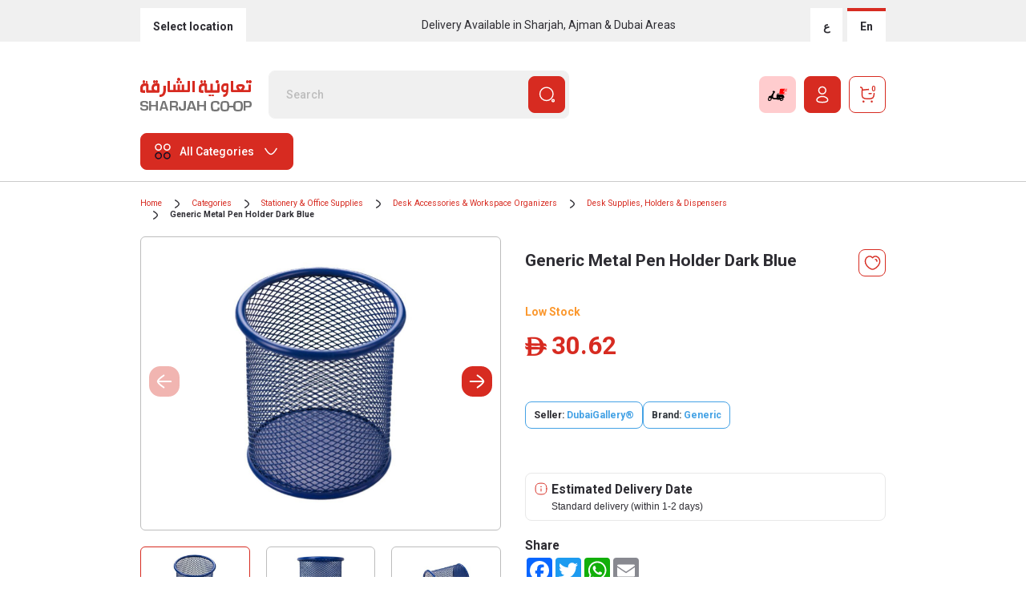

--- FILE ---
content_type: text/html;charset=UTF-8
request_url: https://www.sharjahcoop.ae/en/generic-metal-pen-holder-dark-blue/p/V00090_36999217
body_size: 91647
content:
<!DOCTYPE html>
<html lang="en"
	  dir="ltr"
	  class="ltr">
<head>
	<title>Generic Metal Pen Holder Dark Blue | Sharjah Co-operative Society</title>
    <link rel="preconnect" href="https://cdns.eu1.gigya.com">
    <link rel="preconnect" href="https://www.googletagmanager.com">
    <link rel="preconnect" href="https://connect.facebook.net">
    <link rel="preconnect" href="https://www.google-analytics.com">
	<link rel="preconnect" href="https://fonts.googleapis.com">
<link rel="preconnect" href="https://fonts.gstatic.com" crossorigin>

<link href="https://fonts.googleapis.com/css2?family=Roboto:wght@300;400;500;700&display=swap" rel="stylesheet">
<link rel="stylesheet" type="text/css" media="all" href="/_ui/responsive/theme-sharjah-new/css/site.min.css?v=202511011326" />
		<!-- Google Tag Manager -->
<script>
    (function(w,d,s,l,i){w[l]=w[l]||[];w[l].push({'gtm.start':
    new Date().getTime(),event:'gtm.js'});var f=d.getElementsByTagName(s)[0],
    j=d.createElement(s),dl=l!='dataLayer'?'&l='+l:'';j.async=true;j.src=
    'https://www.googletagmanager.com/gtm.js?id='+i+dl;f.parentNode.insertBefore(j,f);
    })(window,document,'script','dataLayer','GTM-WX7Q9SP');
</script>
<!-- End Google Tag Manager -->
<script type="text/javascript">
var moeDataCenter = 'dc_2';
var moeAppID = 'TZ4JISFJLH2BL5N28UV67PST';
var moeDebugLog = '0';

!function(e,n,i,t,a,r,o,d){if(!moeDataCenter||!moeDataCenter.match(/^dc_[0-9]+$/gm))return console.error("Data center has not been passed correctly. Please follow the SDK installation instruction carefully.");var s=e[a]=e[a]||[];if(s.invoked=0,s.initialised>0||s.invoked>0)return console.error("MoEngage Web SDK initialised multiple times. Please integrate the Web SDK only once!"),!1;e.moengage_object=a;var l={},g=function n(i){return function(){for(var n=arguments.length,t=Array(n),a=0;a<n;a++)t[a]=arguments[a];(e.moengage_q=e.moengage_q||[]).push({f:i,a:t})}},u=["track_event","add_user_attribute","add_first_name","add_last_name","add_email","add_mobile","add_user_name","add_gender","add_birthday","destroy_session","add_unique_user_id","update_unique_user_id","moe_events","call_web_push","track","location_type_attribute"],m={onsite:["getData","registerCallback"]};for(var c in u)l[u[c]]=g(u[c]);for(var v in m)for(var f in m[v])null==l[v]&&(l[v]={}),l[v][m[v][f]]=g(v+"."+m[v][f]);r=n.createElement(i),o=n.getElementsByTagName("head")[0],r.async=1,r.src=t,o.appendChild(r),e.moe=e.moe||function(){return(s.invoked=s.invoked+1,s.invoked>1)?(console.error("MoEngage Web SDK initialised multiple times. Please integrate the Web SDK only once!"),!1):(d=arguments.length<=0?void 0:arguments[0],l)},r.addEventListener("load",function(){if(d)return e[a]=e.moe(d),e[a].initialised=e[a].initialised+1||1,!0}),r.addEventListener("error",function(){return console.error("Moengage Web SDK loading failed."),!1})}(window,document,"script","https://cdn.moengage.com/release/"+moeDataCenter+"/moe_webSdk.min.latest.js","Moengage");
    Moengage = moe({
      app_id: moeAppID,
      debug_logs: moeDebugLog,
      swPath: "/_ui/responsive/theme-sharjah-new/js/serviceworker.js",
      swScope: "/_ui/responsive/theme-sharjah-new/js/"
    });
</script>


<script type="text/javascript">

function moengageLogInAddUserData(data) {
    if (data.customerId != null) {
        Moengage.add_unique_user_id(data.customerId);
        Moengage.update_unique_user_id(data.customerId);
        Moengage.add_first_name(data.firstName);
        Moengage.add_last_name(data.lastName);
        Moengage.add_email(data.email);
        Moengage.add_mobile(data.phoneNumber);
        Moengage.add_user_name(data.name);
   }
}

function moengageLogIn(data) {
    Moengage.track_event("SignIn", {
        "UID": data.email,
        "First Name": data.firstName,
        "Last Name": data.lastname,
        "Email": data.email,
        "Mobile Number": data.phoneNumber,
        "Full Name": data.name
    });
}

function moengageCheckoutStarted(cartId) {
Moengage.track_event("CheckoutStarted" , {
    "Cart ID": cartId
  });
}

function moengageOrderCompleted(orderId, deliveryMode) {
    Moengage.track_event("OrderCompleted", {
        "Order ID": orderId,
        "Delivery Mode": deliveryMode
    });
}

function moengageOrderCanceled(orderId) {
Moengage.track_event("OrderCanceled", {
    "Order Id": orderId
   });
}

function moengageReturnInitiated(orderId) {
    Moengage.track_event("ReturnInitiated", {
       "Order Id": orderId
    });
}

function moengagePressOnPaymentMethod(paymentMethodName) {
    Moengage.track_event("PressOnPaymentMethod", {
      "Payment Method Name": paymentMethodName
    });
}

function moengageRedeemPoints(cartId, points, currentRedeemAmount) {
    Moengage.track_event("RedeemPoints", {
        "Cart Id": cartId,
        "Points": points,
        "Redeem Amount": currentRedeemAmount
    });
}

function moengageUserLogout() {
    Moengage.destroy_session();
}

function moengagePressOnSuggestItem(suggestItem) {
    Moengage.track_event("PressOnSuggestItem", {
        "Suggest Item": suggestItem,
    });
}

function moengageProductAdded(cartId, productId) {
   Moengage.track_event("ProductAdded", {
       "Cart Id": cartId,
       "Product ID": productId
     });
}

function moengageCouponEntered(cartId, couponCode) {
   Moengage.track_event("CouponEntered", {
    "Cart Id": cartId,
    "Coupon": couponCode
   });
}

function moengageCouponApplied(cartId, couponCode) {
   Moengage.track_event("CouponApplied", {
        "Cart Id": cartId,
        "Coupon": couponCode
   });
}
function moengageCouponFailed(cartId, couponCode) {
   Moengage.track_event("CouponFailed", {
       "Cart Id": cartId,
        "Coupon": couponCode
   });
}

function moengageRemovedfromCart(cartId, productCode) {
   Moengage.track_event("RemovedfromCart", {
     "Cart Id": cartId,
     "Product ID": productCode
   });
}

function moengageAddressCreated(formData) {
    Moengage.track_event("AddressCreated", {
        "Address Name": formData.name,
        "First Name": formData.firstName,
        "Last Name": formData.lastName,
        "Area": formData.areaCode,
        "Phone Number": formData.phone,
        "Street Name": formData.line1,
        "Building Name": formData.building,
        "Apartment": formData.apartment,
        "Landmark Information": formData.landmark
    });
}

function convertToObject(address) {
      const lines = address.split('\n');
      const addressData = {};
      lines.forEach(line => {
        const [key, value] = line.split(':').map(item => item.trim());
        addressData[key] = value;
      });
      return addressData;
}

function moengageChangeAddress($this) {
    var addressName = $this.parents('.custom-radio').find(".deliveryAddrName").text();
    var id = $this.val();
    var address = $this.parents('.custom-radio').find(".custom-control-type-4-content").text().trim();
    var deliveryType = `` ||  "Standard";
    var addressObject = convertToObject(address);
    const valuesAsString = Object.values(addressObject).join(', ');

    Moengage.track_event("ChangeAddress", {
        "Formatted Address": valuesAsString,
        "Address Name": addressName,
        "id": id,
        "Delivery Type": deliveryType
    });
}

function moengageCouponRemoved(cartId) {
    Moengage.track_event("CouponRemoved", {
        "Cart Id": cartId,
    });
}

function moengageAccountConfirmationStarted($this) {
   var email = $this.parents("#register-new-form").find('input[name="email"]').val();
   var phone = $this.parents("#register-new-form").find('input[name="mobileNumber"]').val();
   Moengage.track_event("AccountConfirmationStarted", {
     "UID": email,
     "Email": email,
     "Phone Number": phone
   });
}

function moengageAccountConfirmationComplete(email, phone) {
    Moengage.track_event("AccountConfirmationComplete", {
         "Email": email,
         "Phone Number": phone
    });
}

function moengageContactUsFormSubmit(formData) {
 Moengage.track_event("ContactUsFormSubmit", {
         "Title": formData.title,
         "Company Name":formData.companyName,
         "First Name": formData.firstName,
         "Last Name": formData.lastName,
         "Phone Number": formData.phone,
         "Email": formData.email,
         "Contact Type": formData.contactType,
         "Comments": formData.message,
        });
}

function moengageExpressDeliveryStart(data) {
  var deliveryType = data.deliveryActionType == "BRING_TO_ME" ? "EXPRESS DELIVERY" : "STANDARD";
  Moengage.track_event("ExpressDeliveryStart", {
         "City Code": data.cityCode,
         "Area Code": data.areaCode,
         "Delivery Type": deliveryType
  });
}

function moengageCategoryViewed(categoryName,categoryCode) {
   Moengage.track_event("CategoryViewed", {
         "Category Name": categoryName,
         "Category Id": categoryCode
   });
}

function moengageProductAddedToWishlist(productCode,wishlistName) {
       Moengage.track_event("ProductAddedToWishlist", {
         "Product Code": productCode,
         "Wishlist Name": wishlistName
       });
   }

 function moengageProductsSearched(productName) {
      Moengage.track_event("ProductsSearched", {
          "Product Name": productName,
         });
      }

function moengageDisplayItem(categoryName,categoryCode) {
   Moengage.track_event("DisplayItem", {
         "Category Name": categoryName,
         "Category Id": categoryCode
     });
    }

function moengageCartViewed(cartId) {
    Moengage.track_event("CartViewed" , {
    "Cart ID": cartId
  });
  }

function moengageProductViewed(cartId,productId) {
   Moengage.track_event("ProductViewed", {
         "Cart ID": cartId,
         "Product ID": productId
     });
   }

function moengageBannerClicked(userID,typeCode,bannerCode) {
    Moengage.track_event("BannerClicked", {
          "UID": userID,
          "Type Code": typeCode,
          "Banner Code": bannerCode
    });
}

function moengageAccountDetails(data) {
    Moengage.track_event("AccountDetails", {
         "First Name": data.FirstName,
         "Last Name": data.LastName,
         "Phone Number": data.PhoneNumber,
         "Email": data.Email,
         "Gender": data.Gender,
         "How you get know about us": data.howDidYouFindUs
    });
}

</script>


<meta http-equiv="Content-Type" content="text/html; charset=utf-8" />
	<meta http-equiv="X-UA-Compatible" content="IE=edge">
	<meta charset="utf-8">
	<meta name="viewport" content="width=device-width, initial-scale=1, user-scalable=no">
	<meta name="msapplication-TileColor" content="#ffffff">
	<meta name="msapplication-TileImage" content="/ms-icon-144x144.png">
	<meta name="theme-color" content="#ffffff">
	<meta name="language" content="en">
	<meta name="keywords">
<meta name="description" content="Generic Metal Pen Holder Dark Blue">
<meta name="robots" content="index,follow">
<link rel="shortcut icon" type="image/x-icon" media="all" href="/_ui/responsive/theme-sharjah-new/images/favicon.ico" />
		<link rel="canonical" href="https://www.sharjahcoop.ae/en/generic-metal-pen-holder-dark-blue/p/V00090_36999217" />

	




  







<!-- e-commerce remarketing and automation from Mailchimp fix - start -->
	<script id="mcjs">
		!function(c, h, i, m, p) {
			m = c.createElement(h), p = c.getElementsByTagName(h)[0], m.async = 1,
					m.src = i, p.parentNode.insertBefore(m, p)
		}
				(
						document,
						"script",
						"https://chimpstatic.com/mcjs-connected/js/users/a23334881c6a0e3dcbe6e1ed8/eadd97dd823575298603520df.js");
	</script>
	<!-- e-commerce remarketing and automation from Mailchimp fix - end -->

	<style></style></head>

<body
	class="page-productDetails pageType-ProductPage template-pages-product-productLayout2Page  smartedit-page-uid-productDetails smartedit-page-uuid-eyJpdGVtSWQiOiJwcm9kdWN0RGV0YWlscyIsImNhdGFsb2dJZCI6InNjc0NvbnRlbnRDYXRhbG9nIiwiY2F0YWxvZ1ZlcnNpb24iOiJPbmxpbmUifQ== smartedit-catalog-version-uuid-scsContentCatalog/Online  language-en">

	<div id="loading-wrapper">
		<div class="lds-default">
			<div></div><div></div><div></div><div></div><div></div><div></div><div></div><div></div><div></div><div></div><div></div><div></div>
		</div>
	</div>

	<span style="display: none" id="selectid">
		1</span>
	<span class="gly-store" id="store-show" style="display: none">
		Home Delivery(Change)</span>


	<title> Sharjah Coop | Shop Groceries Online with Free DeliverySharjah Coop | Shop Groceries Online. </title>


<div class="yCmsContentSlot container">
</div><header class="header">
	<div class="header-top d-block">
		<div class="container">
			<div class="row">
				<div class="col-12">
					<div class="header-top-content">
						<div class="buttons">

							<button type="button" id="changeCity" onclick="showCityModalPopup()" class="btn btn-type1 btn-type2 btn-sm btn-change-city-3">
											Select location</button>
									</div>
						<div class="header-top-info d-none d-md-block">
							<span>Delivery Available in Sharjah, Ajman & Dubai Areas</span>
						</div>
						<form id="lang-form" class="lang-style" action="/en/_s/language" method="post"><input id="langcode" type="hidden" name="code" value=""/>
		<div class="buttons">
	<a class="btn btn-type1 btn-sm item  item-0ar js-lang-switch"data-lang-to-switch="ar" href="javascript:;" data-lang-href="/ar">
					<span>ع</span>
				</a>
				<a class="btn btn-type1 btn-sm item active item-1en js-lang-switch" data-lang-to-switch="en" href="javascript:;" data-lang-href="/en">
					<span>
						En</span>
				</a>
			</div>
	<div>
<input type="hidden" name="CSRFToken" value="1e3c3041-3684-4259-8eb7-5406bb202ae6" />
</div></form><script>
window.onload = function () {
    if (localStorage.getItem("hasCodeRunBefore") === null) {
    	var currentLanguage = 'en';
    	if(currentLanguage != navigator.language.substring(0,2)){
    		$('.item.js-lang-switch').trigger('click');
    	}
        localStorage.setItem("hasCodeRunBefore", true);
    }
}
</script> 
</div>
				</div>
			</div>
		</div>
	</div>
	<div class="header-middle">
		<div class="container">
			<div class="row">
				<div class="col-12">
					<div class="header-middle-container">
						<div class="mobile-menu-button-container">
							<button type="button" class="btn btn-icon-md js-btn-toggle-mobile-main-menu">
								<img width="23" height="23" src="/_ui/responsive/theme-sharjah-new/svg/hamburger-menu.svg">
							</button>
						</div>
						<div class="sharjah-logo">
							<a href="/" class="logo-link">
								<img width="140" height="60" src="/_ui/responsive/theme-sharjah-new/svg/SHJ_Brandmark.svg" alt="Sharjah Co-operative Society" title="Sharjah Co-operative Society"/>
							</a>
						</div>
						<div class="header-search-form">
							<div class="yCmsComponent">
<div class="ui-front search-box">
	<form name="search_form_SearchBox" method="get" action="/en/search/">
		<div class="form-group input-group-type1 m-b-0">
			<input type="text" id="js-site-search-input"
					   class="form-control js-site-search-input" name="text" value=""
					   maxlength="100"
					   placeholder="Search"
					   data-options='{"autocompleteUrl" : "/en/search/autocomplete/SearchBox","minCharactersBeforeRequest" : "2","waitTimeBeforeRequest" : "500","displayProductImages" : true}'>
			<button type="submit" class="btn btn-primary b-icon-right js_search_button">
					<span class="b-text d-none d-xl-inline-block">Search</span>
					<span class="b-icon"><img width="24" height="24" class="lazy" data-src="/_ui/responsive/theme-sharjah-new/svg/Search.svg" alt="Search"></span>
				</button>
			</div>
	</form>
</div>
</div></div>
						<div class="buttons">
							<button type="button" class="btn btn-red b-icon-right btn-express-delivery" id="js-btn-express-delivery">
									<span class="b-text d-none d-xl-inline-block">Yalla Delivery</span>
									<span class="b-icon">
										<img class="d-xl-none" src="/_ui/responsive/theme-sharjah-new/svg/express-delivery-icon-mobile.svg" alt="Express Delivery">
										<img class="d-none d-xl-block" src="/_ui/responsive/theme-sharjah-new/svg/express-delivery-icon.svg" alt="Express Delivery">
										</span>
								</button>
							<a href="/en/login" class="btn btn-primary b-icon-right">
                                                                                        <span class="b-text d-none d-xl-inline-block">Login or Register</span>
                                                                                        <span class="b-icon"><img src="/_ui/responsive/theme-sharjah-new/svg/Profile.svg" alt="Profile"></span>
                                                                                    </a>
                                                                                <a id="cart_list" href="/en/cart" class="btn btn-outline-primary btn-icon js-mini-cart-link" data-toggle="modal" data-target="#miniCartModal"
				data-mini-cart-url="/en/cart/rollover/MiniCart"
				data-mini-cart-refresh-url="/en/cart/miniCart/SUBTOTAL"
				data-mini-cart-name="Shopping cart"
				data-mini-cart-empty-name="Empty Cart"
				data-mini-cart-items-text="Items"
				data-mini-cart-url-checkout="/en/cart"
				onclick="moengageCartViewed('')">
				<span class="b-icon"><img width="24" height="24" data-src="/_ui/responsive/theme-sharjah-new/svg/Buy.svg" alt="" class="js-mini-cart-count lazy" /></span>
					<span class="badge-count bg-white text-primary js-mini-cart-qty">0</span>
						<div class="d-none d-xl-block js-mini-cart-price">
                        <div class="text-dark price--line price--base">
				<span class="price--currency newDihram">ê</span>
				<strong class="price--value">0.00</strong>
			</div>
		</div>
				</a>
		</div>
                                                                    </div>
                                                                </div>
                                                            </div>
                                                        </div>
                                                    </div>
													<div class="header-bottom">
	<div class="container">
		<div class="row">
			<div class="col-12">
				<div class="header-bottom-container">
					<div class="dropdown-container">
						<div class="dropdown mega-dropdown" id="all-categories-dropdown">
							<button class="btn btn-primary b-icon-left dropdown-toggle" type="button" id="allCategoriesDropdown" data-toggle="dropdown" aria-expanded="false" data-display="static">
								<span class="b-icon"><img width="24" height="24" class="lazy" data-src="/_ui/responsive/theme-sharjah-new/svg/category.svg" alt="All Categories"></span>
								<span class="b-text">All Categories</span>
							</button>
							<div class="dropdown-menu" aria-labelledby="allCategoriesDropdown" data-dont-close="true">
								<div class="mega-dropdown-container">
									<div class="container-fluid">
										<div class="row">
											<div class="col-12 col-lg-2 col-xl-2 mega-dropdown-col-container mega-dropdown-col-left-container">
												<div class="mega-dropdown-col bg-white">
													<div class="mega-dropdown-item mega-dropdown-item-1">
														<ul class="list-type-1">
															<li class="list-type-1-item have-subcategories" data-sub-cat-index-id="#sub-cat-index-id-0">
																		<a href="/en/categories-fresh-food/c/c13" class="list-type-1-item-link" onclick="moengageCategoryViewed('Fresh Food','c13')">Fresh Food</a>
																	</li>
																<li class="list-type-1-item have-subcategories" data-sub-cat-index-id="#sub-cat-index-id-1">
																		<a href="/en/categories-fruits-vegetables/c/c35" class="list-type-1-item-link" onclick="moengageCategoryViewed('Fruits & Vegetables','c35')">Fruits & Vegetables</a>
																	</li>
																<li class="list-type-1-item have-subcategories" data-sub-cat-index-id="#sub-cat-index-id-2">
																		<a href="/en/categories-bakery/c/c10" class="list-type-1-item-link" onclick="moengageCategoryViewed('Bakery','c10')">Bakery</a>
																	</li>
																<li class="list-type-1-item have-subcategories" data-sub-cat-index-id="#sub-cat-index-id-3">
																		<a href="/en/categories-organic-products/c/c37" class="list-type-1-item-link" onclick="moengageCategoryViewed('Organic Products','c37')">Organic Products</a>
																	</li>
																<li class="list-type-1-item have-subcategories" data-sub-cat-index-id="#sub-cat-index-id-4">
																		<a href="/en/categories-food-cupboard/c/c12" class="list-type-1-item-link" onclick="moengageCategoryViewed('Food Cupboard','c12')">Food Cupboard</a>
																	</li>
																<li class="list-type-1-item have-subcategories" data-sub-cat-index-id="#sub-cat-index-id-5">
																		<a href="/en/categories-beverages/c/c11" class="list-type-1-item-link" onclick="moengageCategoryViewed('Beverages','c11')">Beverages</a>
																	</li>
																<li class="list-type-1-item have-subcategories" data-sub-cat-index-id="#sub-cat-index-id-6">
																		<a href="/en/categories-frozen-food/c/c14" class="list-type-1-item-link" onclick="moengageCategoryViewed('Frozen Food','c14')">Frozen Food</a>
																	</li>
																<li class="list-type-1-item have-subcategories" data-sub-cat-index-id="#sub-cat-index-id-7">
																		<a href="/en/categories-beauty-fragrance/c/c22" class="list-type-1-item-link" onclick="moengageCategoryViewed('Beauty & Fragrance','c22')">Beauty & Fragrance</a>
																	</li>
																<li class="list-type-1-item have-subcategories" data-sub-cat-index-id="#sub-cat-index-id-8">
																		<a href="/en/categories-baby-products/c/c21" class="list-type-1-item-link" onclick="moengageCategoryViewed('Baby Products','c21')">Baby Products</a>
																	</li>
																<li class="list-type-1-item have-subcategories" data-sub-cat-index-id="#sub-cat-index-id-9">
																		<a href="/en/categories-health-nutrition/c/c26" class="list-type-1-item-link" onclick="moengageCategoryViewed('Health & Nutrition','c26')">Health & Nutrition</a>
																	</li>
																<li class="list-type-1-item have-subcategories" data-sub-cat-index-id="#sub-cat-index-id-10">
																		<a href="/en/categories-home-kitchen/c/c27" class="list-type-1-item-link" onclick="moengageCategoryViewed('Home & Kitchen','c27')">Home & Kitchen</a>
																	</li>
																<li class="list-type-1-item have-subcategories" data-sub-cat-index-id="#sub-cat-index-id-11">
																		<a href="/en/categories-electronics-more/c/c24" class="list-type-1-item-link" onclick="moengageCategoryViewed('Electronics & More','c24')">Electronics & More</a>
																	</li>
																<li class="list-type-1-item have-subcategories" data-sub-cat-index-id="#sub-cat-index-id-12">
																		<a href="/en/categories-toys-games/c/c33" class="list-type-1-item-link" onclick="moengageCategoryViewed('Toys & Games','c33')">Toys & Games</a>
																	</li>
																<li class="list-type-1-item have-subcategories" data-sub-cat-index-id="#sub-cat-index-id-13">
																		<a href="/en/categories-pet-supplies/c/c29" class="list-type-1-item-link" onclick="moengageCategoryViewed('Pet Supplies','c29')">Pet Supplies</a>
																	</li>
																<li class="list-type-1-item have-subcategories" data-sub-cat-index-id="#sub-cat-index-id-14">
																		<a href="/en/categories-automotive/c/c20" class="list-type-1-item-link" onclick="moengageCategoryViewed('Automotive','c20')">Automotive</a>
																	</li>
																<li class="list-type-1-item have-subcategories" data-sub-cat-index-id="#sub-cat-index-id-15">
																		<a href="/en/categories-books/c/c23" class="list-type-1-item-link" onclick="moengageCategoryViewed('Books','c23')">Books</a>
																	</li>
																<li class="list-type-1-item have-subcategories" data-sub-cat-index-id="#sub-cat-index-id-16">
																		<a href="/en/categories-fashion/c/c25" class="list-type-1-item-link" onclick="moengageCategoryViewed('Fashion','c25')">Fashion</a>
																	</li>
																<li class="list-type-1-item have-subcategories" data-sub-cat-index-id="#sub-cat-index-id-17">
																		<a href="/en/categories-flowers-cakes-gifts-plants/c/c34" class="list-type-1-item-link" onclick="moengageCategoryViewed('Flowers, Cakes, Gifts & Plants','c34')">Flowers, Cakes, Gifts & Plants</a>
																	</li>
																<li class="list-type-1-item have-subcategories" data-sub-cat-index-id="#sub-cat-index-id-18">
																		<a href="/en/categories-sports-outdoors/c/c30" class="list-type-1-item-link" onclick="moengageCategoryViewed('Sports & Outdoors','c30')">Sports & Outdoors</a>
																	</li>
																<li class="list-type-1-item have-subcategories" data-sub-cat-index-id="#sub-cat-index-id-19">
																		<a href="/en/categories-stationery-office-supplies/c/c31" class="list-type-1-item-link" onclick="moengageCategoryViewed('Stationery & Office Supplies','c31')">Stationery & Office Supplies</a>
																	</li>
																<li class="list-type-1-item have-subcategories" data-sub-cat-index-id="#sub-cat-index-id-20">
																		<a href="/en/categories-tools-home-improvement/c/c32" class="list-type-1-item-link" onclick="moengageCategoryViewed('Tools & Home Improvement','c32')">Tools & Home Improvement</a>
																	</li>
																</ul>
													</div>
												</div>
											</div>
											<div class="col-12 col-lg-10 col-xl-10 mega-dropdown-col-container mega-dropdown-col-right-container bg-red-10">
												<div class="mega-dropdown-col bg-red-10 mega-dropdown-right-content">     <div class="row">         <div class="col-12 col-lg-2 col-xl-2">             <div class="mega-dropdown-item mega-dropdown-item-2">                 <div class="list-type-1-title">Top Selling</div>                 <ul class="list-type-1">                     <li class="list-type-1-item"> <a href="/c/c10" class="list-type-1-item-link">Bakery</a> </li>                     <li class="list-type-1-item"> <a href="/c/c11" class="list-type-1-item-link">Beverages</a> </li>                     <li class="list-type-1-item"> <a href="/c/c24" class="list-type-1-item-link">Electronics</a> </li>                     <li class="list-type-1-item"> <a href="/c/c29" class="list-type-1-item-link">Pet Supplies</a> </li>                     <li class="list-type-1-item"> <a href="/c/c23" class="list-type-1-item-link">Books</a> </li>                     <li class="list-type-1-item"> <a href="/c/c33" class="list-type-1-item-link">Toys & Games</a> </li>                 </ul>             </div>         </div>         <div class="col-12 col-lg-3 col-xl-3">             <div class="mega-dropdown-item mega-dropdown-item-3">                 <div class="list-type-1-title">Top Brands</div>                 <ul class="list-type-2">                     <li class="list-type-2-item">                         <div class="card card-type-5 card-square card-square-80"> <a class="card-square-link"                                 href="en/brands-beverly-hills-polo-club/c/7432">                                 <picture>                                     <source type="image/webp"                                         data-srcset="https://www.sharjahcoop.ae/medias/Beverly-Hills-Polo-Club.jpg?context=[base64]">                                     <source type="image/jpeg"                                         data-srcset="https://www.sharjahcoop.ae/medias/Beverly-Hills-Polo-Club.jpg?context=[base64]">                                     <img width="39" height="54" class="lazy" alt="Sharjah Coop"                                         data-src="https://www.sharjahcoop.ae/medias/Beverly-Hills-Polo-Club.jpg?context=[base64]">                                 </picture>                             </a> </div>                     </li>                     <li class="list-type-2-item">                         <div class="card card-type-5 card-square card-square-80"> <a class="card-square-link"                                 href="en/brands-black-decker/c/0186">                                 <picture>                                     <source type="image/webp"                                         data-srcset="https://www.sharjahcoop.ae/medias/Black-Decker.png?context=bWFzdGVyfHJvb3R8NDIwM3xpbWFnZS9wbmd8YUdSa0wyZ3pNeTg1TlRJMk1qazNNVGs0TmpJeUwwSnNZV05ySUNZZ1JHVmphMlZ5TG5CdVp3fDZmYmVhNTYwNzBkMzBmNDgyNmY2MTg3NWI4YTEwODAyMGNmNGE3ZDUyZTYyOWY1ZTI4NjEyYTMyYTI4ODg5N2U">                                     <source type="image/jpeg"                                         data-srcset="https://www.sharjahcoop.ae/medias/Black-Decker.png?context=bWFzdGVyfHJvb3R8NDIwM3xpbWFnZS9wbmd8YUdSa0wyZ3pNeTg1TlRJMk1qazNNVGs0TmpJeUwwSnNZV05ySUNZZ1JHVmphMlZ5TG5CdVp3fDZmYmVhNTYwNzBkMzBmNDgyNmY2MTg3NWI4YTEwODAyMGNmNGE3ZDUyZTYyOWY1ZTI4NjEyYTMyYTI4ODg5N2U">                                     <img width="39" height="54" class="lazy" alt="mehran"                                         data-src="https://www.sharjahcoop.ae/medias/Black-Decker.png?context=bWFzdGVyfHJvb3R8NDIwM3xpbWFnZS9wbmd8YUdSa0wyZ3pNeTg1TlRJMk1qazNNVGs0TmpJeUwwSnNZV05ySUNZZ1JHVmphMlZ5TG5CdVp3fDZmYmVhNTYwNzBkMzBmNDgyNmY2MTg3NWI4YTEwODAyMGNmNGE3ZDUyZTYyOWY1ZTI4NjEyYTMyYTI4ODg5N2U">                                 </picture>                             </a> </div>                     </li>                     <li class="list-type-2-item">                         <div class="card card-type-5 card-square card-square-80"> <a class="card-square-link"                                 href="en/brands-philips/c/2023">                                 <picture>                                     <source type="image/webp"                                         data-srcset="https://www.sharjahcoop.ae/medias/Philips.jpg?context=bWFzdGVyfHJvb3R8MTAxODEzfGltYWdlL2pwZWd8YUdWbUwyZ3pOaTg1TlRJMk1qazNNalkwTVRVNEwxQm9hV3hwY0hNdWFuQm58Njg3YmVjNzQ4Mjg2NGFkZmY0MTRmZGZiY2E4YzZmMzFhYjIwYzAzNDE5ODUxN2NmMTk4NGRiMTg2ZmQ1NTg3Mw">                                     <source type="image/jpeg"                                         data-srcset="https://www.sharjahcoop.ae/medias/Philips.jpg?context=bWFzdGVyfHJvb3R8MTAxODEzfGltYWdlL2pwZWd8YUdWbUwyZ3pOaTg1TlRJMk1qazNNalkwTVRVNEwxQm9hV3hwY0hNdWFuQm58Njg3YmVjNzQ4Mjg2NGFkZmY0MTRmZGZiY2E4YzZmMzFhYjIwYzAzNDE5ODUxN2NmMTk4NGRiMTg2ZmQ1NTg3Mw">                                     <img width="39" height="54" class="lazy" alt="islami"                                         data-src="https://www.sharjahcoop.ae/medias/Philips.jpg?context=bWFzdGVyfHJvb3R8MTAxODEzfGltYWdlL2pwZWd8YUdWbUwyZ3pOaTg1TlRJMk1qazNNalkwTVRVNEwxQm9hV3hwY0hNdWFuQm58Njg3YmVjNzQ4Mjg2NGFkZmY0MTRmZGZiY2E4YzZmMzFhYjIwYzAzNDE5ODUxN2NmMTk4NGRiMTg2ZmQ1NTg3Mw">                                 </picture>                             </a> </div>                     </li>                     <li class="list-type-2-item">                         <div class="card card-type-5 card-square card-square-80"> <a class="card-square-link"                                 href="en/brands-zippo/c/4307">                                 <picture>                                     <source type="image/webp"                                         data-srcset="https://www.sharjahcoop.ae/medias/Zippo.png?context=bWFzdGVyfHJvb3R8MjMzNjZ8aW1hZ2UvcG5nfGFEQmlMMmd4Wmk4NU5USTJNamsyT0RBMU5EQTJMMXBwY0hCdkxuQnVad3xlMDRmNWIzZWU4MDcwZjJkMjAyMmU4ZGMxYmI1NzQ5ZmUwNmI1M2IwNWVkOGUzYTAyZjBlZWMwMjk0NzAxMmYx">                                     <source type="image/jpeg"                                         data-srcset="https://www.sharjahcoop.ae/medias/Zippo.png?context=bWFzdGVyfHJvb3R8MjMzNjZ8aW1hZ2UvcG5nfGFEQmlMMmd4Wmk4NU5USTJNamsyT0RBMU5EQTJMMXBwY0hCdkxuQnVad3xlMDRmNWIzZWU4MDcwZjJkMjAyMmU4ZGMxYmI1NzQ5ZmUwNmI1M2IwNWVkOGUzYTAyZjBlZWMwMjk0NzAxMmYx">                                     <img width="39" height="54" class="lazy" alt="Baskin Robbins"                                         data-src="https://www.sharjahcoop.ae/medias/Zippo.png?context=bWFzdGVyfHJvb3R8MjMzNjZ8aW1hZ2UvcG5nfGFEQmlMMmd4Wmk4NU5USTJNamsyT0RBMU5EQTJMMXBwY0hCdkxuQnVad3xlMDRmNWIzZWU4MDcwZjJkMjAyMmU4ZGMxYmI1NzQ5ZmUwNmI1M2IwNWVkOGUzYTAyZjBlZWMwMjk0NzAxMmYx">                                 </picture>                             </a> </div>                     </li>                     <li class="list-type-2-item">                         <div class="card card-type-5 card-square card-square-80"> <a class="card-square-link"                                 href="en/brands-baseus/c/7565">                                 <picture>                                     <source type="image/webp"                                         data-srcset="https://www.sharjahcoop.ae/medias/Baseus.jpg?context=bWFzdGVyfHJvb3R8NTgzOXxpbWFnZS9qcGVnfGFERmhMMmd5TlM4NU5USTJNamsyTmpjME16TTBMMEpoYzJWMWN5NXFjR2N8ZmFjZjFjOWIwNzY0NjEzMTk1MWJmYjNiYzE0YjQ4NDRmOWIxM2ZlMzdmOGYzZTI1NWYwN2RlNWJiZGRiYmFhNw">                                     <source type="image/jpeg"                                         data-srcset="https://www.sharjahcoop.ae/medias/Baseus.jpg?context=bWFzdGVyfHJvb3R8NTgzOXxpbWFnZS9qcGVnfGFERmhMMmd5TlM4NU5USTJNamsyTmpjME16TTBMMEpoYzJWMWN5NXFjR2N8ZmFjZjFjOWIwNzY0NjEzMTk1MWJmYjNiYzE0YjQ4NDRmOWIxM2ZlMzdmOGYzZTI1NWYwN2RlNWJiZGRiYmFhNw">                                     <img width="39" height="54" class="lazy" alt="lacoste"                                         data-src="https://www.sharjahcoop.ae/medias/Baseus.jpg?context=bWFzdGVyfHJvb3R8NTgzOXxpbWFnZS9qcGVnfGFERmhMMmd5TlM4NU5USTJNamsyTmpjME16TTBMMEpoYzJWMWN5NXFjR2N8ZmFjZjFjOWIwNzY0NjEzMTk1MWJmYjNiYzE0YjQ4NDRmOWIxM2ZlMzdmOGYzZTI1NWYwN2RlNWJiZGRiYmFhNw">                                 </picture>                             </a> </div>                     </li>                     <li class="list-type-2-item">                         <div class="card card-type-5 card-square card-square-80"> <a class="card-square-link"                                 href="en/brands-promate/c/8295">                                 <picture>                                     <source type="image/webp"                                         data-srcset="https://www.sharjahcoop.ae/medias/Promate.png?context=bWFzdGVyfHJvb3R8MjY3NXxpbWFnZS9wbmd8YURSaEwyZ3haUzg1TlRJMk1qazJPRGN3T1RReUwxQnliMjFoZEdVdWNHNW58OTIzYjE4OGNmMmUxNWEwM2YyMDIxNjA0YTEzNWFhNGU0Y2VjZTJhMGU2YmM3NjhkNzczZTliYzlhOWQ2Yjg5ZQ">                                     <source type="image/jpeg"                                         data-srcset="https://www.sharjahcoop.ae/medias/Promate.png?context=bWFzdGVyfHJvb3R8MjY3NXxpbWFnZS9wbmd8YURSaEwyZ3haUzg1TlRJMk1qazJPRGN3T1RReUwxQnliMjFoZEdVdWNHNW58OTIzYjE4OGNmMmUxNWEwM2YyMDIxNjA0YTEzNWFhNGU0Y2VjZTJhMGU2YmM3NjhkNzczZTliYzlhOWQ2Yjg5ZQ">                                     <img width="39" height="54" class="lazy" alt="lg"                                         data-src="https://www.sharjahcoop.ae/medias/Promate.png?context=bWFzdGVyfHJvb3R8MjY3NXxpbWFnZS9wbmd8YURSaEwyZ3haUzg1TlRJMk1qazJPRGN3T1RReUwxQnliMjFoZEdVdWNHNW58OTIzYjE4OGNmMmUxNWEwM2YyMDIxNjA0YTEzNWFhNGU0Y2VjZTJhMGU2YmM3NjhkNzczZTliYzlhOWQ2Yjg5ZQ">                                 </picture>                             </a> </div>                     </li>                 </ul>             </div>         </div>         <div class="col-12 col-lg-7 col-xl-7">             <div class="mega-dropdown-item mega-dropdown-item-4">                 <div class="card card-type-1">                     <picture style="height: auto">                         <source                             data-srcset="https://www.sharjahcoop.ae/medias/?context=bWFzdGVyfGltYWdlc3w0MDQ2MXxpbWFnZS9qcGVnfGFHRmpMMmhpWWk4NU1qRTNNall6TlRrNU5qUTJ8Mzc2ZDcwOGVjZmUwMTYxMzE2ZDUxYTY3OGRiZDhlNDE1NWMyODBkNzZhZmUzOTg4YjlkNWMzMjc4NGI4MTI1ZA"                             type="image/webp" />                         <source                             data-srcset="https://www.sharjahcoop.ae/medias/?context=bWFzdGVyfGltYWdlc3w0MDQ2MXxpbWFnZS9qcGVnfGFHRmpMMmhpWWk4NU1qRTNNall6TlRrNU5qUTJ8Mzc2ZDcwOGVjZmUwMTYxMzE2ZDUxYTY3OGRiZDhlNDE1NWMyODBkNzZhZmUzOTg4YjlkNWMzMjc4NGI4MTI1ZA"                             type="image/jpeg" /> <img width="288" height="432" class="lazy"                             data-src="https://www.sharjahcoop.ae/medias/?context=bWFzdGVyfGltYWdlc3w0MDQ2MXxpbWFnZS9qcGVnfGFHRmpMMmhpWWk4NU1qRTNNall6TlRrNU5qUTJ8Mzc2ZDcwOGVjZmUwMTYxMzE2ZDUxYTY3OGRiZDhlNDE1NWMyODBkNzZhZmUzOTg4YjlkNWMzMjc4NGI4MTI1ZA"                             alt="BBQToolsGrillAccessories" />                     </picture>                     <div class="card-body">                         <h5 class="card-title">Bakery</h5>                         <p class="card-text"></p> <a href="en/categories-bakery/c/c10" class="btn btn-primary btn-xs b-icon-right"> <span                                 class="b-text">Shop</span> <span class="b-icon"> <img width="24" height="24"                                     class="lazy" data-src="/_ui/responsive/theme-sharjah-new/svg/arrow-right.svg"                                     alt="Shop" /> </span> </a>                     </div>                 </div>                 <div class="card card-type-1">                     <picture style="height: auto">                         <source                             data-srcset="https://www.sharjahcoop.ae/medias/Promate.png?context=bWFzdGVyfHJvb3R8MjY3NXxpbWFnZS9wbmd8YURSaEwyZ3haUzg1TlRJMk1qazJPRGN3T1RReUwxQnliMjFoZEdVdWNHNW58OTIzYjE4OGNmMmUxNWEwM2YyMDIxNjA0YTEzNWFhNGU0Y2VjZTJhMGU2YmM3NjhkNzczZTliYzlhOWQ2Yjg5ZQ"                             type="image/webp" />                         <source                             data-srcset="https://www.sharjahcoop.ae/medias/Promate.png?context=bWFzdGVyfHJvb3R8MjY3NXxpbWFnZS9wbmd8YURSaEwyZ3haUzg1TlRJMk1qazJPRGN3T1RReUwxQnliMjFoZEdVdWNHNW58OTIzYjE4OGNmMmUxNWEwM2YyMDIxNjA0YTEzNWFhNGU0Y2VjZTJhMGU2YmM3NjhkNzczZTliYzlhOWQ2Yjg5ZQ"                             type="image/jpeg" /> <img class="lazy" width="288" height="432"                             data-src="https://www.sharjahcoop.ae/medias/Promate.png?context=bWFzdGVyfHJvb3R8MjY3NXxpbWFnZS9wbmd8YURSaEwyZ3haUzg1TlRJMk1qazJPRGN3T1RReUwxQnliMjFoZEdVdWNHNW58OTIzYjE4OGNmMmUxNWEwM2YyMDIxNjA0YTEzNWFhNGU0Y2VjZTJhMGU2YmM3NjhkNzczZTliYzlhOWQ2Yjg5ZQ"                             alt="instorepromotion" />                     </picture>                     <div class="card-body">                         <h5 class="card-title">In store promotion</h5>                         <p class="card-text"></p> <a href="en/brands-promate/c/8295"                             class="btn btn-primary btn-xs b-icon-right"> <span class="b-text">Shop</span> <span                                 class="b-icon"> <img width="24" height="24" class="lazy"                                     data-src="/_ui/responsive/theme-sharjah-new/svg/arrow-right.svg" alt="Shop" />                             </span> </a>                     </div>                 </div>             </div>         </div>     </div> </div><div class="mega-dropdown-col bg-red-10 mega-dropdown-sub-categories-container">
													<div class="mega-dropdown-sub-category-item" id="sub-cat-index-id-0">
																<span class="mega-dropdown-menu-item-link">
																	<a href="/en/categories-fresh-food/c/c13" title="Fresh Food" onclick="moengageCategoryViewed('Fresh Food','c13')">Fresh Food</a>
																</span>

																<div class="mega-dropdown-menu-container">
																		<div class="main-menu-dropdown-items mega-dropdown-menu-items">
																			<div>
																					<span class="list-type-1-title">
																						<a href="/en/categories-fresh-food-butchery/c/c1301" title="Butchery" onclick="moengageCategoryViewed('Butchery','c1301')">Butchery</a>
																					</span>
																					<ul class="list-type-1">
																						<li class="list-type-1-item">
																									<span class="list-type-1-item-link">
																										<a href="/en/categories-fresh-food-butchery-beef/c/c130101" title="Beef" onclick="moengageCategoryViewed('Beef','c130101')">Beef</a>
																									</span>
																							</li>
																						<li class="list-type-1-item">
																									<span class="list-type-1-item-link">
																										<a href="/en/categories-fresh-food-butchery-mutton/c/c130102" title="Mutton" onclick="moengageCategoryViewed('Mutton','c130102')">Mutton</a>
																									</span>
																							</li>
																						<li class="list-type-1-item">
																									<span class="list-type-1-item-link">
																										<a href="/en/categories-fresh-food-butchery-burgers-kebabs-sausages/c/c130103" title="Burgers, Kebabs & Sausages" onclick="moengageCategoryViewed('Burgers, Kebabs & Sausages','c130103')">Burgers, Kebabs & Sausages</a>
																									</span>
																							</li>
																						<li class="list-type-1-item">
																									<span class="list-type-1-item-link">
																										<a href="/en/categories-fresh-food-butchery-veal/c/c130104" title="Veal" onclick="moengageCategoryViewed('Veal','c130104')">Veal</a>
																									</span>
																							</li>
																						<li class="list-type-1-item">
																									<span class="list-type-1-item-link">
																										<a href="/en/categories-fresh-food-butchery-marinated-bbq-meat/c/c130105" title="Marinated & BBQ Meat" onclick="moengageCategoryViewed('Marinated & BBQ Meat','c130105')">Marinated & BBQ Meat</a>
																									</span>
																							</li>
																						</ul>
																					</div>
																			<div>
																					<span class="list-type-1-title">
																						<a href="/en/categories-fresh-food-poultry/c/c1304" title="Poultry" onclick="moengageCategoryViewed('Poultry','c1304')">Poultry</a>
																					</span>
																					<ul class="list-type-1">
																						<li class="list-type-1-item">
																									<span class="list-type-1-item-link">
																										<a href="/en/categories-fresh-food-poultry-chicken-portions/c/c130401" title="Chicken Portions" onclick="moengageCategoryViewed('Chicken Portions','c130401')">Chicken Portions</a>
																									</span>
																							</li>
																						<li class="list-type-1-item">
																									<span class="list-type-1-item-link">
																										<a href="/en/categories-fresh-food-poultry-whole-chicken/c/c130402" title="Whole Chicken" onclick="moengageCategoryViewed('Whole Chicken','c130402')">Whole Chicken</a>
																									</span>
																							</li>
																						<li class="list-type-1-item">
																									<span class="list-type-1-item-link">
																										<a href="/en/categories-fresh-food-poultry-marinated-bbq-chicken/c/c130404" title="Marinated & BBQ Chicken" onclick="moengageCategoryViewed('Marinated & BBQ Chicken','c130404')">Marinated & BBQ Chicken</a>
																									</span>
																							</li>
																						</ul>
																					</div>
																			<div>
																					<span class="list-type-1-title">
																						<a href="/en/categories-fresh-food-fish/c/c1312" title="Fish" onclick="moengageCategoryViewed('Fish','c1312')">Fish</a>
																					</span>
																					<ul class="list-type-1">
																						<li class="list-type-1-item">
																									<span class="list-type-1-item-link">
																										<a href="/en/categories-fresh-food-fish-prepacked-fish/c/c131201" title="Prepacked Fish" onclick="moengageCategoryViewed('Prepacked Fish','c131201')">Prepacked Fish</a>
																									</span>
																							</li>
																						<li class="list-type-1-item">
																									<span class="list-type-1-item-link">
																										<a href="/en/categories-fresh-food-fish-fresh-fish/c/c131202" title="Fresh Fish" onclick="moengageCategoryViewed('Fresh Fish','c131202')">Fresh Fish</a>
																									</span>
																							</li>
																						<li class="list-type-1-item">
																									<span class="list-type-1-item-link">
																										<a href="/en/categories-fresh-food-fish-marinated-fish/c/c131203" title="Marinated Fish" onclick="moengageCategoryViewed('Marinated Fish','c131203')">Marinated Fish</a>
																									</span>
																							</li>
																						<li class="list-type-1-item">
																									<span class="list-type-1-item-link">
																										<a href="/en/categories-fresh-food-fish-fish-bbq/c/c131204" title="Fish BBQ" onclick="moengageCategoryViewed('Fish BBQ','c131204')">Fish BBQ</a>
																									</span>
																							</li>
																						</ul>
																					</div>
																			<div>
																					<span class="list-type-1-title">
																						<a href="/en/categories-fresh-food-sea-food/c/c1315" title="Sea Food" onclick="moengageCategoryViewed('Sea Food','c1315')">Sea Food</a>
																					</span>
																					<ul class="list-type-1">
																						<li class="list-type-1-item">
																									<span class="list-type-1-item-link">
																										<a href="/en/categories-fresh-food-sea-food-shrimps/c/c131505" title="Shrimps" onclick="moengageCategoryViewed('Shrimps','c131505')">Shrimps</a>
																									</span>
																							</li>
																						<li class="list-type-1-item">
																									<span class="list-type-1-item-link">
																										<a href="/en/categories-fresh-food-sea-food-mussels-clams/c/c131506" title="Mussels & Clams" onclick="moengageCategoryViewed('Mussels & Clams','c131506')">Mussels & Clams</a>
																									</span>
																							</li>
																						<li class="list-type-1-item">
																									<span class="list-type-1-item-link">
																										<a href="/en/categories-fresh-food-sea-food-squid-octopus/c/c131507" title="Squid & Octopus" onclick="moengageCategoryViewed('Squid & Octopus','c131507')">Squid & Octopus</a>
																									</span>
																							</li>
																						<li class="list-type-1-item">
																									<span class="list-type-1-item-link">
																										<a href="/en/categories-fresh-food-sea-food-other-shellfish/c/c131509" title="Other Shellfish" onclick="moengageCategoryViewed('Other Shellfish','c131509')">Other Shellfish</a>
																									</span>
																							</li>
																						<li class="list-type-1-item">
																									<span class="list-type-1-item-link">
																										<a href="/en/categories-fresh-food-sea-food-crab-lobsters/c/c131508" title="Crab & Lobsters" onclick="moengageCategoryViewed('Crab & Lobsters','c131508')">Crab & Lobsters</a>
																									</span>
																							</li>
																						</ul>
																					</div>
																			<div>
																					<span class="list-type-1-title">
																						<a href="/en/categories-fresh-food-eggs/c/c1307" title="Eggs" onclick="moengageCategoryViewed('Eggs','c1307')">Eggs</a>
																					</span>
																					<ul class="list-type-1">
																						<li class="list-type-1-item">
																									<span class="list-type-1-item-link">
																										<a href="/en/categories-fresh-food-eggs-white-eggs/c/c130701" title="White Eggs" onclick="moengageCategoryViewed('White Eggs','c130701')">White Eggs</a>
																									</span>
																							</li>
																						<li class="list-type-1-item">
																									<span class="list-type-1-item-link">
																										<a href="/en/categories-fresh-food-eggs-brown-eggs/c/c130702" title="Brown Eggs" onclick="moengageCategoryViewed('Brown Eggs','c130702')">Brown Eggs</a>
																									</span>
																							</li>
																						<li class="list-type-1-item">
																									<span class="list-type-1-item-link">
																										<a href="/en/categories-fresh-food-eggs-speciality-eggs/c/c130703" title="Speciality Eggs" onclick="moengageCategoryViewed('Speciality Eggs','c130703')">Speciality Eggs</a>
																									</span>
																							</li>
																						</ul>
																					</div>
																			<div>
																					<span class="list-type-1-title">
																						<a href="/en/categories-fresh-food-deli-delights/c/c1314" title="Deli Delights" onclick="moengageCategoryViewed('Deli Delights','c1314')">Deli Delights</a>
																					</span>
																					<ul class="list-type-1">
																						<li class="list-type-1-item">
																									<span class="list-type-1-item-link">
																										<a href="/en/categories-fresh-food-deli-delights-turkey/c/c131321" title="Turkey" onclick="moengageCategoryViewed('Turkey','c131321')">Turkey</a>
																									</span>
																							</li>
																						<li class="list-type-1-item">
																									<span class="list-type-1-item-link">
																										<a href="/en/categories-fresh-food-deli-delights-loose-olives/c/c131322" title="Loose Olives" onclick="moengageCategoryViewed('Loose Olives','c131322')">Loose Olives</a>
																									</span>
																							</li>
																						<li class="list-type-1-item">
																									<span class="list-type-1-item-link">
																										<a href="/en/categories-fresh-food-deli-delights-loose-pickels/c/c131323" title="Loose Pickels" onclick="moengageCategoryViewed('Loose Pickels','c131323')">Loose Pickels</a>
																									</span>
																							</li>
																						<li class="list-type-1-item">
																									<span class="list-type-1-item-link">
																										<a href="/en/categories-fresh-food-deli-delights-chicken-mortadella/c/c131320" title="Chicken Mortadella" onclick="moengageCategoryViewed('Chicken Mortadella','c131320')">Chicken Mortadella</a>
																									</span>
																							</li>
																						<li class="list-type-1-item">
																									<span class="list-type-1-item-link">
																										<a href="/en/categories-fresh-food-deli-delights-beef-mortadella/c/c131319" title="Beef Mortadella" onclick="moengageCategoryViewed('Beef Mortadella','c131319')">Beef Mortadella</a>
																									</span>
																							</li>
																						</ul>
																					</div>
																			<div>
																					<span class="list-type-1-title">
																						<a href="/en/categories-fresh-food-dairy/c/c1313" title="Dairy" onclick="moengageCategoryViewed('Dairy','c1313')">Dairy</a>
																					</span>
																					<ul class="list-type-1">
																						<li class="list-type-1-item">
																									<span class="list-type-1-item-link">
																										<a href="/en/categories-fresh-food-dairy-full-cream-milk/c/c131315" title="Full Cream Milk" onclick="moengageCategoryViewed('Full Cream Milk','c131315')">Full Cream Milk</a>
																									</span>
																							</li>
																						<li class="list-type-1-item">
																									<span class="list-type-1-item-link">
																										<a href="/en/categories-fresh-food-dairy-flavored-milk-milkshakes/c/c131314" title="Flavored Milk & Milkshakes" onclick="moengageCategoryViewed('Flavored Milk & Milkshakes','c131314')">Flavored Milk & Milkshakes</a>
																									</span>
																							</li>
																						<li class="list-type-1-item">
																									<span class="list-type-1-item-link">
																										<a href="/en/categories-fresh-food-dairy-laban/c/c131313" title="Laban" onclick="moengageCategoryViewed('Laban','c131313')">Laban</a>
																									</span>
																							</li>
																						<li class="list-type-1-item">
																									<span class="list-type-1-item-link">
																										<a href="/en/categories-fresh-food-dairy-labneh/c/c131309" title="Labneh" onclick="moengageCategoryViewed('Labneh','c131309')">Labneh</a>
																									</span>
																							</li>
																						<li class="list-type-1-item">
																									<span class="list-type-1-item-link">
																										<a href="/en/categories-fresh-food-dairy-plain-yoghurts/c/c131317" title="Plain Yoghurts" onclick="moengageCategoryViewed('Plain Yoghurts','c131317')">Plain Yoghurts</a>
																									</span>
																							</li>
																						<li class="list-type-1-item">
																									<span class="list-type-1-item-link">
																										<a href="/en/categories-fresh-food-dairy-yoghurt-drinks/c/c131318" title="Yoghurt Drinks" onclick="moengageCategoryViewed('Yoghurt Drinks','c131318')">Yoghurt Drinks</a>
																									</span>
																							</li>
																						<li class="list-type-1-item">
																									<span class="list-type-1-item-link">
																										<a href="/en/categories-fresh-food-dairy-flavoured-yoghurts/c/c131316" title="Flavoured Yoghurts" onclick="moengageCategoryViewed('Flavoured Yoghurts','c131316')">Flavoured Yoghurts</a>
																									</span>
																							</li>
																						<li class="list-type-1-item">
																									<span class="list-type-1-item-link">
																										<a href="/en/categories-fresh-food-dairy-white-cheeses/c/c131308" title="White Cheeses" onclick="moengageCategoryViewed('White Cheeses','c131308')">White Cheeses</a>
																									</span>
																							</li>
																						<li class="list-type-1-item">
																									<span class="list-type-1-item-link">
																										<a href="/en/categories-fresh-food-dairy-fresh-cream/c/c131304" title="Fresh Cream" onclick="moengageCategoryViewed('Fresh Cream','c131304')">Fresh Cream</a>
																									</span>
																							</li>
																						<li class="list-type-1-item">
																									<span class="list-type-1-item-link">
																										<a href="/en/categories-fresh-food-dairy-fresh-butter/c/c131305" title="Fresh Butter" onclick="moengageCategoryViewed('Fresh Butter','c131305')">Fresh Butter</a>
																									</span>
																							</li>
																						<li class="list-type-1-item">
																									<span class="list-type-1-item-link">
																										<a href="/en/categories-fresh-food-dairy-margarine/c/c131306" title="Margarine" onclick="moengageCategoryViewed('Margarine','c131306')">Margarine</a>
																									</span>
																							</li>
																						<li class="list-type-1-item">
																									<span class="list-type-1-item-link">
																										<a href="/en/categories-fresh-food-dairy-deserts/c/c131302" title="Deserts" onclick="moengageCategoryViewed('Deserts','c131302')">Deserts</a>
																									</span>
																							</li>
																						<li class="list-type-1-item">
																									<span class="list-type-1-item-link">
																										<a href="/en/categories-fresh-food-dairy-other-deserts/c/c131301" title="Other Deserts" onclick="moengageCategoryViewed('Other Deserts','c131301')">Other Deserts</a>
																									</span>
																							</li>
																						</ul>
																					<span class="navigation-category--values-more js-more-category-values">
																							<a href="#" class="js-more-category-values-link red-link" data-more-type="false" data-more-text="More Categories" data-less-text="Less Categories">More Categories</a>
																						</span>
																					</div>
																			</div>
																	</div>
																</div>
														<div class="mega-dropdown-sub-category-item" id="sub-cat-index-id-1">
																<span class="mega-dropdown-menu-item-link">
																	<a href="/en/categories-fruits-vegetables/c/c35" title="Fruits & Vegetables" onclick="moengageCategoryViewed('Fruits & Vegetables','c35')">Fruits & Vegetables</a>
																</span>

																<div class="mega-dropdown-menu-container">
																		<div class="main-menu-dropdown-items mega-dropdown-menu-items">
																			<div>
																					<span class="list-type-1-title">
																						<a href="/en/categories-fruits-vegetables-fruit/c/c3502" title="Fruit" onclick="moengageCategoryViewed('Fruit','c3502')">Fruit</a>
																					</span>
																					<ul class="list-type-1">
																						<li class="list-type-1-item">
																									<span class="list-type-1-item-link">
																										<a href="/en/categories-fruits-vegetables-fruit-grapes/c/c350206" title="Grapes" onclick="moengageCategoryViewed('Grapes','c350206')">Grapes</a>
																									</span>
																							</li>
																						<li class="list-type-1-item">
																									<span class="list-type-1-item-link">
																										<a href="/en/categories-fruits-vegetables-fruit-clementine-mandarin/c/c350207" title="Clementine & Mandarin" onclick="moengageCategoryViewed('Clementine & Mandarin','c350207')">Clementine & Mandarin</a>
																									</span>
																							</li>
																						<li class="list-type-1-item">
																									<span class="list-type-1-item-link">
																										<a href="/en/categories-fruits-vegetables-fruit-lemon-lime/c/c350208" title="Lemon & Lime" onclick="moengageCategoryViewed('Lemon & Lime','c350208')">Lemon & Lime</a>
																									</span>
																							</li>
																						<li class="list-type-1-item">
																									<span class="list-type-1-item-link">
																										<a href="/en/categories-fruits-vegetables-fruit-melon/c/c350209" title="Melon" onclick="moengageCategoryViewed('Melon','c350209')">Melon</a>
																									</span>
																							</li>
																						<li class="list-type-1-item">
																									<span class="list-type-1-item-link">
																										<a href="/en/categories-fruits-vegetables-fruit-apple/c/c350203" title="Apple" onclick="moengageCategoryViewed('Apple','c350203')">Apple</a>
																									</span>
																							</li>
																						<li class="list-type-1-item">
																									<span class="list-type-1-item-link">
																										<a href="/en/categories-fruits-vegetables-fruit-berries/c/c350201" title="Berries" onclick="moengageCategoryViewed('Berries','c350201')">Berries</a>
																									</span>
																							</li>
																						<li class="list-type-1-item">
																									<span class="list-type-1-item-link">
																										<a href="/en/categories-fruits-vegetables-fruit-exotic-fruit/c/c350204" title="Exotic Fruit" onclick="moengageCategoryViewed('Exotic Fruit','c350204')">Exotic Fruit</a>
																									</span>
																							</li>
																						<li class="list-type-1-item">
																									<span class="list-type-1-item-link">
																										<a href="/en/categories-fruits-vegetables-fruit-orange/c/c350205" title="Orange" onclick="moengageCategoryViewed('Orange','c350205')">Orange</a>
																									</span>
																							</li>
																						<li class="list-type-1-item">
																									<span class="list-type-1-item-link">
																										<a href="/en/categories-fruits-vegetables-fruit-dates/c/c350210" title="Dates" onclick="moengageCategoryViewed('Dates','c350210')">Dates</a>
																									</span>
																							</li>
																						<li class="list-type-1-item">
																									<span class="list-type-1-item-link">
																										<a href="/en/categories-fruits-vegetables-fruit-mango/c/c350211" title="Mango" onclick="moengageCategoryViewed('Mango','c350211')">Mango</a>
																									</span>
																							</li>
																						<li class="list-type-1-item">
																									<span class="list-type-1-item-link">
																										<a href="/en/categories-fruits-vegetables-fruit-pineapple/c/c350212" title="Pineapple" onclick="moengageCategoryViewed('Pineapple','c350212')">Pineapple</a>
																									</span>
																							</li>
																						<li class="list-type-1-item">
																									<span class="list-type-1-item-link">
																										<a href="/en/categories-fruits-vegetables-fruit-kiwi/c/c350213" title="Kiwi" onclick="moengageCategoryViewed('Kiwi','c350213')">Kiwi</a>
																									</span>
																							</li>
																						<li class="list-type-1-item">
																									<span class="list-type-1-item-link">
																										<a href="/en/categories-fruits-vegetables-fruit-avocado/c/c350214" title="Avocado" onclick="moengageCategoryViewed('Avocado','c350214')">Avocado</a>
																									</span>
																							</li>
																						<li class="list-type-1-item">
																									<span class="list-type-1-item-link">
																										<a href="/en/categories-fruits-vegetables-fruit-banana/c/c350202" title="Banana" onclick="moengageCategoryViewed('Banana','c350202')">Banana</a>
																									</span>
																							</li>
																						<li class="list-type-1-item">
																									<span class="list-type-1-item-link">
																										<a href="/en/categories-fruits-vegetables-fruit-packed-fruits/c/c350215" title="Packed Fruits" onclick="moengageCategoryViewed('Packed Fruits','c350215')">Packed Fruits</a>
																									</span>
																							</li>
																						<li class="list-type-1-item">
																									<span class="list-type-1-item-link">
																										<a href="/en/categories-fruits-vegetables-fruit-pears/c/c350216" title="Pears" onclick="moengageCategoryViewed('Pears','c350216')">Pears</a>
																									</span>
																							</li>
																						<li class="list-type-1-item">
																									<span class="list-type-1-item-link">
																										<a href="/en/categories-fruits-vegetables-fruit-grapefruit-pomelo/c/c350218" title="Grapefruit & Pomelo" onclick="moengageCategoryViewed('Grapefruit & Pomelo','c350218')">Grapefruit & Pomelo</a>
																									</span>
																							</li>
																						<li class="list-type-1-item">
																									<span class="list-type-1-item-link">
																										<a href="/en/categories-fruits-vegetables-fruit-apricot-plums/c/c350217" title="Apricot & Plums" onclick="moengageCategoryViewed('Apricot & Plums','c350217')">Apricot & Plums</a>
																									</span>
																							</li>
																						<li class="list-type-1-item">
																									<span class="list-type-1-item-link">
																										<a href="/en/categories-fruits-vegetables-fruit-peaches-nectarines/c/c350219" title="Peaches & Nectarines" onclick="moengageCategoryViewed('Peaches & Nectarines','c350219')">Peaches & Nectarines</a>
																									</span>
																							</li>
																						<li class="list-type-1-item">
																									<span class="list-type-1-item-link">
																										<a href="/en/categories-fruits-vegetables-fruit-pomegranate/c/c350220" title="Pomegranate" onclick="moengageCategoryViewed('Pomegranate','c350220')">Pomegranate</a>
																									</span>
																							</li>
																						<li class="list-type-1-item">
																									<span class="list-type-1-item-link">
																										<a href="/en/categories-fruits-vegetables-fruit-seed-fruit/c/c350221" title="Seed Fruit" onclick="moengageCategoryViewed('Seed Fruit','c350221')">Seed Fruit</a>
																									</span>
																							</li>
																						</ul>
																					<span class="navigation-category--values-more js-more-category-values">
																							<a href="#" class="js-more-category-values-link red-link" data-more-type="false" data-more-text="More Categories" data-less-text="Less Categories">More Categories</a>
																						</span>
																					</div>
																			<div>
																					<span class="list-type-1-title">
																						<a href="/en/categories-fruits-vegetables-green-leaves-salads/c/c3503" title="Green Leaves & Salads" onclick="moengageCategoryViewed('Green Leaves & Salads','c3503')">Green Leaves & Salads</a>
																					</span>
																					<ul class="list-type-1">
																						<li class="list-type-1-item">
																									<span class="list-type-1-item-link">
																										<a href="/en/categories-fruits-vegetables-green-leaves-salads-packed-leaves-salad/c/c350301" title="Packed Leaves & Salad" onclick="moengageCategoryViewed('Packed Leaves & Salad','c350301')">Packed Leaves & Salad</a>
																									</span>
																							</li>
																						<li class="list-type-1-item">
																									<span class="list-type-1-item-link">
																										<a href="/en/categories-fruits-vegetables-green-leaves-salads-fresh-herbs/c/c350302" title="Fresh Herbs" onclick="moengageCategoryViewed('Fresh Herbs','c350302')">Fresh Herbs</a>
																									</span>
																							</li>
																						<li class="list-type-1-item">
																									<span class="list-type-1-item-link">
																										<a href="/en/categories-fruits-vegetables-green-leaves-salads-hydroponic-farming/c/c350303" title="Hydroponic Farming" onclick="moengageCategoryViewed('Hydroponic Farming','c350303')">Hydroponic Farming</a>
																									</span>
																							</li>
																						</ul>
																					</div>
																			<div>
																					<span class="list-type-1-title">
																						<a href="/en/categories-fruits-vegetables-vegetables/c/c3501" title="Vegetables" onclick="moengageCategoryViewed('Vegetables','c3501')">Vegetables</a>
																					</span>
																					<ul class="list-type-1">
																						<li class="list-type-1-item">
																									<span class="list-type-1-item-link">
																										<a href="/en/categories-fruits-vegetables-vegetables-cabbage-other-cooking/c/c350103" title="Cabbage & Other Cooking" onclick="moengageCategoryViewed('Cabbage & Other Cooking','c350103')">Cabbage & Other Cooking</a>
																									</span>
																							</li>
																						<li class="list-type-1-item">
																									<span class="list-type-1-item-link">
																										<a href="/en/categories-fruits-vegetables-vegetables-zucchini/c/c350111" title="Zucchini" onclick="moengageCategoryViewed('Zucchini','c350111')">Zucchini</a>
																									</span>
																							</li>
																						<li class="list-type-1-item">
																									<span class="list-type-1-item-link">
																										<a href="/en/categories-fruits-vegetables-vegetables-potato/c/c350102" title="Potato" onclick="moengageCategoryViewed('Potato','c350102')">Potato</a>
																									</span>
																							</li>
																						<li class="list-type-1-item">
																									<span class="list-type-1-item-link">
																										<a href="/en/categories-fruits-vegetables-vegetables-garlic-ginger/c/c350109" title="Garlic & Ginger" onclick="moengageCategoryViewed('Garlic & Ginger','c350109')">Garlic & Ginger</a>
																									</span>
																							</li>
																						<li class="list-type-1-item">
																									<span class="list-type-1-item-link">
																										<a href="/en/categories-fruits-vegetables-vegetables-carrot/c/c350108" title="Carrot" onclick="moengageCategoryViewed('Carrot','c350108')">Carrot</a>
																									</span>
																							</li>
																						<li class="list-type-1-item">
																									<span class="list-type-1-item-link">
																										<a href="/en/categories-fruits-vegetables-vegetables-cut-vegetables/c/c350110" title="Cut Vegetables" onclick="moengageCategoryViewed('Cut Vegetables','c350110')">Cut Vegetables</a>
																									</span>
																							</li>
																						<li class="list-type-1-item">
																									<span class="list-type-1-item-link">
																										<a href="/en/categories-fruits-vegetables-vegetables-capsicum-chilli/c/c350105" title="Capsicum & Chilli" onclick="moengageCategoryViewed('Capsicum & Chilli','c350105')">Capsicum & Chilli</a>
																									</span>
																							</li>
																						<li class="list-type-1-item">
																									<span class="list-type-1-item-link">
																										<a href="/en/categories-fruits-vegetables-vegetables-beans-peas/c/c350112" title="Beans & Peas" onclick="moengageCategoryViewed('Beans & Peas','c350112')">Beans & Peas</a>
																									</span>
																							</li>
																						<li class="list-type-1-item">
																									<span class="list-type-1-item-link">
																										<a href="/en/categories-fruits-vegetables-vegetables-mushrooms/c/c350107" title="Mushrooms" onclick="moengageCategoryViewed('Mushrooms','c350107')">Mushrooms</a>
																									</span>
																							</li>
																						<li class="list-type-1-item">
																									<span class="list-type-1-item-link">
																										<a href="/en/categories-fruits-vegetables-vegetables-cucumber/c/c350104" title="Cucumber" onclick="moengageCategoryViewed('Cucumber','c350104')">Cucumber</a>
																									</span>
																							</li>
																						<li class="list-type-1-item">
																									<span class="list-type-1-item-link">
																										<a href="/en/categories-fruits-vegetables-vegetables-tomato/c/c350101" title="Tomato" onclick="moengageCategoryViewed('Tomato','c350101')">Tomato</a>
																									</span>
																							</li>
																						<li class="list-type-1-item">
																									<span class="list-type-1-item-link">
																										<a href="/en/categories-fruits-vegetables-vegetables-onion-shalots/c/c350106" title="Onion & Shalots" onclick="moengageCategoryViewed('Onion & Shalots','c350106')">Onion & Shalots</a>
																									</span>
																							</li>
																						<li class="list-type-1-item">
																									<span class="list-type-1-item-link">
																										<a href="/en/categories-fruits-vegetables-vegetables-eggplant/c/c350113" title="Eggplant" onclick="moengageCategoryViewed('Eggplant','c350113')">Eggplant</a>
																									</span>
																							</li>
																						</ul>
																					<span class="navigation-category--values-more js-more-category-values">
																							<a href="#" class="js-more-category-values-link red-link" data-more-type="false" data-more-text="More Categories" data-less-text="Less Categories">More Categories</a>
																						</span>
																					</div>
																			</div>
																	</div>
																</div>
														<div class="mega-dropdown-sub-category-item" id="sub-cat-index-id-2">
																<span class="mega-dropdown-menu-item-link">
																	<a href="/en/categories-bakery/c/c10" title="Bakery" onclick="moengageCategoryViewed('Bakery','c10')">Bakery</a>
																</span>

																<div class="mega-dropdown-menu-container">
																		<div class="main-menu-dropdown-items mega-dropdown-menu-items">
																			<div>
																					<span class="list-type-1-title">
																						<a href="/en/categories-bakery-bread/c/c1001" title="Bread" onclick="moengageCategoryViewed('Bread','c1001')">Bread</a>
																					</span>
																					<ul class="list-type-1">
																						<li class="list-type-1-item">
																									<span class="list-type-1-item-link">
																										<a href="/en/categories-bakery-bread-baguettes/c/c100105" title="Baguettes" onclick="moengageCategoryViewed('Baguettes','c100105')">Baguettes</a>
																									</span>
																							</li>
																						<li class="list-type-1-item">
																									<span class="list-type-1-item-link">
																										<a href="/en/categories-bakery-bread-arabic-bread/c/c100104" title="Arabic Bread" onclick="moengageCategoryViewed('Arabic Bread','c100104')">Arabic Bread</a>
																									</span>
																							</li>
																						<li class="list-type-1-item">
																									<span class="list-type-1-item-link">
																										<a href="/en/categories-bakery-bread-rolls-buns/c/c100102" title="Rolls & Buns" onclick="moengageCategoryViewed('Rolls & Buns','c100102')">Rolls & Buns</a>
																									</span>
																							</li>
																						<li class="list-type-1-item">
																									<span class="list-type-1-item-link">
																										<a href="/en/categories-bakery-bread-sliced-bread/c/c100101" title="Sliced Bread" onclick="moengageCategoryViewed('Sliced Bread','c100101')">Sliced Bread</a>
																									</span>
																							</li>
																						<li class="list-type-1-item">
																									<span class="list-type-1-item-link">
																										<a href="/en/categories-bakery-bread-speciality-breads/c/c100103" title="Speciality Breads" onclick="moengageCategoryViewed('Speciality Breads','c100103')">Speciality Breads</a>
																									</span>
																							</li>
																						</ul>
																					</div>
																			<div>
																					<span class="list-type-1-title">
																						<a href="/en/categories-bakery-sandwiches-snacks-to-go/c/c1004" title="Sandwiches & Snacks To Go" onclick="moengageCategoryViewed('Sandwiches & Snacks To Go','c1004')">Sandwiches & Snacks To Go</a>
																					</span>
																					<ul class="list-type-1">
																						<li class="list-type-1-item">
																									<span class="list-type-1-item-link">
																										<a href="/en/categories-bakery-sandwiches-snacks-to-go-fatayer-manakeesh/c/c100402" title="Fatayer & Manakeesh" onclick="moengageCategoryViewed('Fatayer & Manakeesh','c100402')">Fatayer & Manakeesh</a>
																									</span>
																							</li>
																						<li class="list-type-1-item">
																									<span class="list-type-1-item-link">
																										<a href="/en/categories-bakery-sandwiches-snacks-to-go-sandwiches/c/c100401" title="Sandwiches" onclick="moengageCategoryViewed('Sandwiches','c100401')">Sandwiches</a>
																									</span>
																							</li>
																						<li class="list-type-1-item">
																									<span class="list-type-1-item-link">
																										<a href="/en/categories-bakery-sandwiches-snacks-to-go-coop-cafe/c/c100403" title="Coop Cafe" onclick="moengageCategoryViewed('Coop Cafe','c100403')">Coop Cafe</a>
																									</span>
																							</li>
																						</ul>
																					</div>
																			<div>
																					<span class="list-type-1-title">
																						<a href="/en/categories-bakery-doughnuts-cookies-muffins/c/c1003" title="Doughnuts, Cookies & Muffins" onclick="moengageCategoryViewed('Doughnuts, Cookies & Muffins','c1003')">Doughnuts, Cookies & Muffins</a>
																					</span>
																					<ul class="list-type-1">
																						<li class="list-type-1-item">
																									<span class="list-type-1-item-link">
																										<a href="/en/categories-bakery-doughnuts-cookies-muffins-doughnuts/c/c100302" title="Doughnuts" onclick="moengageCategoryViewed('Doughnuts','c100302')">Doughnuts</a>
																									</span>
																							</li>
																						<li class="list-type-1-item">
																									<span class="list-type-1-item-link">
																										<a href="/en/categories-bakery-doughnuts-cookies-muffins-muffins/c/c100301" title="Muffins" onclick="moengageCategoryViewed('Muffins','c100301')">Muffins</a>
																									</span>
																							</li>
																						<li class="list-type-1-item">
																									<span class="list-type-1-item-link">
																										<a href="/en/categories-bakery-doughnuts-cookies-muffins-cookies/c/c100303" title="Cookies" onclick="moengageCategoryViewed('Cookies','c100303')">Cookies</a>
																									</span>
																							</li>
																						</ul>
																					</div>
																			<div>
																					<span class="list-type-1-title">
																						<a href="/en/categories-bakery-croissants-cakes-pastries/c/c1002" title="Croissants, Cakes & Pastries" onclick="moengageCategoryViewed('Croissants, Cakes & Pastries','c1002')">Croissants, Cakes & Pastries</a>
																					</span>
																					<ul class="list-type-1">
																						<li class="list-type-1-item">
																									<span class="list-type-1-item-link">
																										<a href="/en/categories-bakery-croissants-cakes-pastries-special-occasion-cakes/c/c340200" title="Special Occasion Cakes" onclick="moengageCategoryViewed('Special Occasion Cakes','c340200')">Special Occasion Cakes</a>
																									</span>
																							</li>
																						<li class="list-type-1-item">
																									<span class="list-type-1-item-link">
																										<a href="/en/categories-bakery-croissants-cakes-pastries-croissants/c/c100203" title="Croissants" onclick="moengageCategoryViewed('Croissants','c100203')">Croissants</a>
																									</span>
																							</li>
																						<li class="list-type-1-item">
																									<span class="list-type-1-item-link">
																										<a href="/en/categories-bakery-croissants-cakes-pastries-pastries/c/c100201" title="Pastries" onclick="moengageCategoryViewed('Pastries','c100201')">Pastries</a>
																									</span>
																							</li>
																						<li class="list-type-1-item">
																									<span class="list-type-1-item-link">
																										<a href="/en/categories-bakery-croissants-cakes-pastries-cakes/c/c100202" title="Cakes" onclick="moengageCategoryViewed('Cakes','c100202')">Cakes</a>
																									</span>
																							</li>
																						</ul>
																					</div>
																			</div>
																	</div>
																</div>
														<div class="mega-dropdown-sub-category-item" id="sub-cat-index-id-3">
																<span class="mega-dropdown-menu-item-link">
																	<a href="/en/categories-organic-products/c/c37" title="Organic Products" onclick="moengageCategoryViewed('Organic Products','c37')">Organic Products</a>
																</span>

																<div class="mega-dropdown-menu-container">
																		<div class="main-menu-dropdown-items mega-dropdown-menu-items">
																			<div>
																					<span class="list-type-1-title">
																						<a href="/en/categories-organic-products-organic-cooking/c/c3704" title="Organic Cooking" onclick="moengageCategoryViewed('Organic Cooking','c3704')">Organic Cooking</a>
																					</span>
																					<ul class="list-type-1">
																						<li class="list-type-1-item">
																									<span class="list-type-1-item-link">
																										<a href="/en/categories-organic-products-organic-cooking-organic-oils/c/c370402" title="Organic Oils" onclick="moengageCategoryViewed('Organic Oils','c370402')">Organic Oils</a>
																									</span>
																							</li>
																						<li class="list-type-1-item">
																									<span class="list-type-1-item-link">
																										<a href="/en/categories-organic-products-organic-cooking-organic-salt/c/c370403" title="Organic Salt" onclick="moengageCategoryViewed('Organic Salt','c370403')">Organic Salt</a>
																									</span>
																							</li>
																						<li class="list-type-1-item">
																									<span class="list-type-1-item-link">
																										<a href="/en/categories-organic-products-organic-cooking-organic-sauces-condiments/c/c370404" title="Organic Sauces & Condiments" onclick="moengageCategoryViewed('Organic Sauces & Condiments','c370404')">Organic Sauces & Condiments</a>
																									</span>
																							</li>
																						<li class="list-type-1-item">
																									<span class="list-type-1-item-link">
																										<a href="/en/categories-organic-products-organic-cooking-organic-herbs-spices/c/c370401" title="Organic Herbs & Spices" onclick="moengageCategoryViewed('Organic Herbs & Spices','c370401')">Organic Herbs & Spices</a>
																									</span>
																							</li>
																						<li class="list-type-1-item">
																									<span class="list-type-1-item-link">
																										<a href="/en/categories-organic-products-organic-cooking-organic-vinegar/c/c370406" title="Organic Vinegar" onclick="moengageCategoryViewed('Organic Vinegar','c370406')">Organic Vinegar</a>
																									</span>
																							</li>
																						<li class="list-type-1-item">
																									<span class="list-type-1-item-link">
																										<a href="/en/categories-organic-products-organic-cooking-organic-sauces-spreads/c/c370405" title="Organic Sauces & Spreads" onclick="moengageCategoryViewed('Organic Sauces & Spreads','c370405')">Organic Sauces & Spreads</a>
																									</span>
																							</li>
																						</ul>
																					</div>
																			<div>
																					<span class="list-type-1-title">
																						<a href="/en/categories-organic-products-organic-flour-pulses-rice-pasta/c/c3706" title="Organic Flour, Pulses, Rice & Pasta" onclick="moengageCategoryViewed('Organic Flour, Pulses, Rice & Pasta','c3706')">Organic Flour, Pulses, Rice & Pasta</a>
																					</span>
																					<ul class="list-type-1">
																						<li class="list-type-1-item">
																									<span class="list-type-1-item-link">
																										<a href="/en/categories-organic-products-organic-flour-pulses-rice-pasta-organic-flours/c/c370601" title="Organic Flours" onclick="moengageCategoryViewed('Organic Flours','c370601')">Organic Flours</a>
																									</span>
																							</li>
																						<li class="list-type-1-item">
																									<span class="list-type-1-item-link">
																										<a href="/en/categories-organic-products-organic-flour-pulses-rice-pasta-organic-grains-pulses-lentils/c/c370602" title="Organic Grains, Pulses & Lentils" onclick="moengageCategoryViewed('Organic Grains, Pulses & Lentils','c370602')">Organic Grains, Pulses & Lentils</a>
																									</span>
																							</li>
																						<li class="list-type-1-item">
																									<span class="list-type-1-item-link">
																										<a href="/en/categories-organic-products-organic-flour-pulses-rice-pasta-organic-pasta/c/c370603" title="Organic Pasta" onclick="moengageCategoryViewed('Organic Pasta','c370603')">Organic Pasta</a>
																									</span>
																							</li>
																						</ul>
																					</div>
																			<div>
																					<span class="list-type-1-title">
																						<a href="/en/categories-organic-products-organic-proteins/c/c3708" title="Organic Proteins" onclick="moengageCategoryViewed('Organic Proteins','c3708')">Organic Proteins</a>
																					</span>
																					<ul class="list-type-1">
																						<li class="list-type-1-item">
																									<span class="list-type-1-item-link">
																										<a href="/en/categories-organic-products-organic-proteins-organic-fish-seafood/c/c370802" title="Organic Fish & Seafood" onclick="moengageCategoryViewed('Organic Fish & Seafood','c370802')">Organic Fish & Seafood</a>
																									</span>
																							</li>
																						<li class="list-type-1-item">
																									<span class="list-type-1-item-link">
																										<a href="/en/categories-organic-products-organic-proteins-organic-poultry/c/c370803" title="Organic Poultry" onclick="moengageCategoryViewed('Organic Poultry','c370803')">Organic Poultry</a>
																									</span>
																							</li>
																						<li class="list-type-1-item">
																									<span class="list-type-1-item-link">
																										<a href="/en/categories-organic-products-organic-proteins-organic-eggs/c/c370801" title="Organic Eggs" onclick="moengageCategoryViewed('Organic Eggs','c370801')">Organic Eggs</a>
																									</span>
																							</li>
																						<li class="list-type-1-item">
																									<span class="list-type-1-item-link">
																										<a href="/en/categories-organic-products-organic-proteins-organic-meat/c/c370804" title="Organic Meat" onclick="moengageCategoryViewed('Organic Meat','c370804')">Organic Meat</a>
																									</span>
																							</li>
																						</ul>
																					</div>
																			<div>
																					<span class="list-type-1-title">
																						<a href="/en/categories-organic-products-organic-baby-child/c/c3701" title="Organic Baby & Child" onclick="moengageCategoryViewed('Organic Baby & Child','c3701')">Organic Baby & Child</a>
																					</span>
																					<ul class="list-type-1">
																						<li class="list-type-1-item">
																									<span class="list-type-1-item-link">
																										<a href="/en/categories-organic-products-organic-baby-child-organic-baby-food/c/c370101" title="Organic Baby Food" onclick="moengageCategoryViewed('Organic Baby Food','c370101')">Organic Baby Food</a>
																									</span>
																							</li>
																						<li class="list-type-1-item">
																									<span class="list-type-1-item-link">
																										<a href="/en/categories-organic-products-organic-baby-child-organic-baby-milk/c/c370102" title="Organic Baby Milk" onclick="moengageCategoryViewed('Organic Baby Milk','c370102')">Organic Baby Milk</a>
																									</span>
																							</li>
																						</ul>
																					</div>
																			<div>
																					<span class="list-type-1-title">
																						<a href="/en/categories-organic-products-organic-breakfast/c/c3703" title="Organic Breakfast" onclick="moengageCategoryViewed('Organic Breakfast','c3703')">Organic Breakfast</a>
																					</span>
																					<ul class="list-type-1">
																						<li class="list-type-1-item">
																									<span class="list-type-1-item-link">
																										<a href="/en/categories-organic-products-organic-breakfast-organic-choco-spread/c/c370302" title="Organic Choco spread" onclick="moengageCategoryViewed('Organic Choco spread','c370302')">Organic Choco spread</a>
																									</span>
																							</li>
																						<li class="list-type-1-item">
																									<span class="list-type-1-item-link">
																										<a href="/en/categories-organic-products-organic-breakfast-organic-sugar-syrups/c/c370305" title="Organic Sugar & Syrups" onclick="moengageCategoryViewed('Organic Sugar & Syrups','c370305')">Organic Sugar & Syrups</a>
																									</span>
																							</li>
																						<li class="list-type-1-item">
																									<span class="list-type-1-item-link">
																										<a href="/en/categories-organic-products-organic-breakfast-organic-honey/c/c370304" title="Organic Honey" onclick="moengageCategoryViewed('Organic Honey','c370304')">Organic Honey</a>
																									</span>
																							</li>
																						<li class="list-type-1-item">
																									<span class="list-type-1-item-link">
																										<a href="/en/categories-organic-products-organic-breakfast-organic-cereal-grains/c/c370301" title="Organic Cereal & Grains" onclick="moengageCategoryViewed('Organic Cereal & Grains','c370301')">Organic Cereal & Grains</a>
																									</span>
																							</li>
																						<li class="list-type-1-item">
																									<span class="list-type-1-item-link">
																										<a href="/en/categories-organic-products-organic-breakfast-organic-cocoa-products/c/c370303" title="Organic Cocoa Products" onclick="moengageCategoryViewed('Organic Cocoa Products','c370303')">Organic Cocoa Products</a>
																									</span>
																							</li>
																						</ul>
																					</div>
																			<div>
																					<span class="list-type-1-title">
																						<a href="/en/categories-organic-products-organic-snacks-nuts-seeds/c/c3709" title="Organic Snacks, Nuts & Seeds" onclick="moengageCategoryViewed('Organic Snacks, Nuts & Seeds','c3709')">Organic Snacks, Nuts & Seeds</a>
																					</span>
																					<ul class="list-type-1">
																						<li class="list-type-1-item">
																									<span class="list-type-1-item-link">
																										<a href="/en/categories-organic-products-organic-snacks-nuts-seeds-organic-bread/c/c370901" title="Organic Bread" onclick="moengageCategoryViewed('Organic Bread','c370901')">Organic Bread</a>
																									</span>
																							</li>
																						<li class="list-type-1-item">
																									<span class="list-type-1-item-link">
																										<a href="/en/categories-organic-products-organic-snacks-nuts-seeds-organic-seeds/c/c370904" title="Organic Seeds" onclick="moengageCategoryViewed('Organic Seeds','c370904')">Organic Seeds</a>
																									</span>
																							</li>
																						<li class="list-type-1-item">
																									<span class="list-type-1-item-link">
																										<a href="/en/categories-organic-products-organic-snacks-nuts-seeds-organic-nuts/c/c370902" title="Organic Nuts" onclick="moengageCategoryViewed('Organic Nuts','c370902')">Organic Nuts</a>
																									</span>
																							</li>
																						<li class="list-type-1-item">
																									<span class="list-type-1-item-link">
																										<a href="/en/categories-organic-products-organic-snacks-nuts-seeds-organic-savory-snacks/c/c370903" title="Organic Savory Snacks" onclick="moengageCategoryViewed('Organic Savory Snacks','c370903')">Organic Savory Snacks</a>
																									</span>
																							</li>
																						<li class="list-type-1-item">
																									<span class="list-type-1-item-link">
																										<a href="/en/categories-organic-products-organic-snacks-nuts-seeds-organic-snacks-crackers/c/c370905" title="Organic Snacks & Crackers" onclick="moengageCategoryViewed('Organic Snacks & Crackers','c370905')">Organic Snacks & Crackers</a>
																									</span>
																							</li>
																						</ul>
																					</div>
																			<div>
																					<span class="list-type-1-title">
																						<a href="/en/categories-organic-products-organic-fruits-vegetables/c/c3707" title="Organic Fruits & Vegetables" onclick="moengageCategoryViewed('Organic Fruits & Vegetables','c3707')">Organic Fruits & Vegetables</a>
																					</span>
																					<ul class="list-type-1">
																						<li class="list-type-1-item">
																									<span class="list-type-1-item-link">
																										<a href="/en/categories-organic-products-organic-fruits-vegetables-organic-vegetables/c/c370707" title="Organic Vegetables" onclick="moengageCategoryViewed('Organic Vegetables','c370707')">Organic Vegetables</a>
																									</span>
																							</li>
																						<li class="list-type-1-item">
																									<span class="list-type-1-item-link">
																										<a href="/en/categories-organic-products-organic-fruits-vegetables-organic-frozen-vegetables/c/c370703" title="Organic Frozen Vegetables" onclick="moengageCategoryViewed('Organic Frozen Vegetables','c370703')">Organic Frozen Vegetables</a>
																									</span>
																							</li>
																						<li class="list-type-1-item">
																									<span class="list-type-1-item-link">
																										<a href="/en/categories-organic-products-organic-fruits-vegetables-organic-acai/c/c370701" title="Organic Acai" onclick="moengageCategoryViewed('Organic Acai','c370701')">Organic Acai</a>
																									</span>
																							</li>
																						<li class="list-type-1-item">
																									<span class="list-type-1-item-link">
																										<a href="/en/categories-organic-products-organic-fruits-vegetables-organic-salad-lettuce/c/c370706" title="Organic Salad & Lettuce" onclick="moengageCategoryViewed('Organic Salad & Lettuce','c370706')">Organic Salad & Lettuce</a>
																									</span>
																							</li>
																						<li class="list-type-1-item">
																									<span class="list-type-1-item-link">
																										<a href="/en/categories-organic-products-organic-fruits-vegetables-organic-fruits/c/c370704" title="Organic Fruits" onclick="moengageCategoryViewed('Organic Fruits','c370704')">Organic Fruits</a>
																									</span>
																							</li>
																						<li class="list-type-1-item">
																									<span class="list-type-1-item-link">
																										<a href="/en/categories-organic-products-organic-fruits-vegetables-organic-dried-fruits/c/c370702" title="Organic Dried Fruits" onclick="moengageCategoryViewed('Organic Dried Fruits','c370702')">Organic Dried Fruits</a>
																									</span>
																							</li>
																						<li class="list-type-1-item">
																									<span class="list-type-1-item-link">
																										<a href="/en/categories-organic-products-organic-fruits-vegetables-organic-herbs/c/c370705" title="Organic Herbs" onclick="moengageCategoryViewed('Organic Herbs','c370705')">Organic Herbs</a>
																									</span>
																							</li>
																						</ul>
																					</div>
																			<div>
																					<span class="list-type-1-title">
																						<a href="/en/categories-organic-products-organic-dairy-desserts/c/c3705" title="Organic Dairy & Desserts" onclick="moengageCategoryViewed('Organic Dairy & Desserts','c3705')">Organic Dairy & Desserts</a>
																					</span>
																					<ul class="list-type-1">
																						<li class="list-type-1-item">
																									<span class="list-type-1-item-link">
																										<a href="/en/categories-organic-products-organic-dairy-desserts-organic-labneh-cream/c/c370504" title="Organic Labneh & cream" onclick="moengageCategoryViewed('Organic Labneh & cream','c370504')">Organic Labneh & cream</a>
																									</span>
																							</li>
																						<li class="list-type-1-item">
																									<span class="list-type-1-item-link">
																										<a href="/en/categories-organic-products-organic-dairy-desserts-organic-yogurt/c/c370506" title="Organic Yogurt" onclick="moengageCategoryViewed('Organic Yogurt','c370506')">Organic Yogurt</a>
																									</span>
																							</li>
																						<li class="list-type-1-item">
																									<span class="list-type-1-item-link">
																										<a href="/en/categories-organic-products-organic-dairy-desserts-organic-sorbet/c/c370505" title="Organic Sorbet" onclick="moengageCategoryViewed('Organic Sorbet','c370505')">Organic Sorbet</a>
																									</span>
																							</li>
																						<li class="list-type-1-item">
																									<span class="list-type-1-item-link">
																										<a href="/en/categories-organic-products-organic-dairy-desserts-organic-cheese/c/c370502" title="Organic Cheese" onclick="moengageCategoryViewed('Organic Cheese','c370502')">Organic Cheese</a>
																									</span>
																							</li>
																						<li class="list-type-1-item">
																									<span class="list-type-1-item-link">
																										<a href="/en/categories-organic-products-organic-dairy-desserts-organic-frozen-desserts/c/c370503" title="Organic Frozen Desserts" onclick="moengageCategoryViewed('Organic Frozen Desserts','c370503')">Organic Frozen Desserts</a>
																									</span>
																							</li>
																						<li class="list-type-1-item">
																									<span class="list-type-1-item-link">
																										<a href="/en/categories-organic-products-organic-dairy-desserts-organic-butter/c/c370501" title="Organic Butter" onclick="moengageCategoryViewed('Organic Butter','c370501')">Organic Butter</a>
																									</span>
																							</li>
																						</ul>
																					</div>
																			<div>
																					<span class="list-type-1-title">
																						<a href="/en/categories-organic-products-organic-beverages/c/c3702" title="Organic Beverages" onclick="moengageCategoryViewed('Organic Beverages','c3702')">Organic Beverages</a>
																					</span>
																					<ul class="list-type-1">
																						<li class="list-type-1-item">
																									<span class="list-type-1-item-link">
																										<a href="/en/categories-organic-products-organic-beverages-organic-oat-beverage/c/c370203" title="Organic Oat Beverage" onclick="moengageCategoryViewed('Organic Oat Beverage','c370203')">Organic Oat Beverage</a>
																									</span>
																							</li>
																						<li class="list-type-1-item">
																									<span class="list-type-1-item-link">
																										<a href="/en/categories-organic-products-organic-beverages-organic-plant-based-milk/c/c370204" title="Organic Plant Based Milk" onclick="moengageCategoryViewed('Organic Plant Based Milk','c370204')">Organic Plant Based Milk</a>
																									</span>
																							</li>
																						<li class="list-type-1-item">
																									<span class="list-type-1-item-link">
																										<a href="/en/categories-organic-products-organic-beverages-organic-tea/c/c370205" title="Organic Tea" onclick="moengageCategoryViewed('Organic Tea','c370205')">Organic Tea</a>
																									</span>
																							</li>
																						<li class="list-type-1-item">
																									<span class="list-type-1-item-link">
																										<a href="/en/categories-organic-products-organic-beverages-organic-juices/c/c370202" title="Organic Juices" onclick="moengageCategoryViewed('Organic Juices','c370202')">Organic Juices</a>
																									</span>
																							</li>
																						<li class="list-type-1-item">
																									<span class="list-type-1-item-link">
																										<a href="/en/categories-organic-products-organic-beverages-organic-cow-milk/c/c370201" title="Organic Cow Milk" onclick="moengageCategoryViewed('Organic Cow Milk','c370201')">Organic Cow Milk</a>
																									</span>
																							</li>
																						</ul>
																					</div>
																			</div>
																	</div>
																</div>
														<div class="mega-dropdown-sub-category-item" id="sub-cat-index-id-4">
																<span class="mega-dropdown-menu-item-link">
																	<a href="/en/categories-food-cupboard/c/c12" title="Food Cupboard" onclick="moengageCategoryViewed('Food Cupboard','c12')">Food Cupboard</a>
																</span>

																<div class="mega-dropdown-menu-container">
																		<div class="main-menu-dropdown-items mega-dropdown-menu-items">
																			<div>
																					<span class="list-type-1-title">
																						<a href="/en/categories-food-cupboard-biscuits-confectionary/c/c1201" title="Biscuits & Confectionary" onclick="moengageCategoryViewed('Biscuits & Confectionary','c1201')">Biscuits & Confectionary</a>
																					</span>
																					<ul class="list-type-1">
																						<li class="list-type-1-item">
																									<span class="list-type-1-item-link">
																										<a href="/en/categories-food-cupboard-biscuits-confectionary-biscuits-cookies/c/c120101" title="Biscuits & Cookies" onclick="moengageCategoryViewed('Biscuits & Cookies','c120101')">Biscuits & Cookies</a>
																									</span>
																							</li>
																						<li class="list-type-1-item">
																									<span class="list-type-1-item-link">
																										<a href="/en/categories-food-cupboard-biscuits-confectionary-chocolates-and-sweets/c/c120104" title="Chocolates and Sweets" onclick="moengageCategoryViewed('Chocolates and Sweets','c120104')">Chocolates and Sweets</a>
																									</span>
																							</li>
																						<li class="list-type-1-item">
																									<span class="list-type-1-item-link">
																										<a href="/en/categories-food-cupboard-biscuits-confectionary-jellies-candies/c/c120103" title="Jellies & Candies" onclick="moengageCategoryViewed('Jellies & Candies','c120103')">Jellies & Candies</a>
																									</span>
																							</li>
																						<li class="list-type-1-item">
																									<span class="list-type-1-item-link">
																										<a href="/en/categories-food-cupboard-biscuits-confectionary-mints-gum/c/c120102" title="Mints & Gum" onclick="moengageCategoryViewed('Mints & Gum','c120102')">Mints & Gum</a>
																									</span>
																							</li>
																						<li class="list-type-1-item">
																									<span class="list-type-1-item-link">
																										<a href="/en/categories-food-cupboard-biscuits-confectionary-snack-protein-bars/c/c120105" title="Snack & Protein Bars" onclick="moengageCategoryViewed('Snack & Protein Bars','c120105')">Snack & Protein Bars</a>
																									</span>
																							</li>
																						</ul>
																					</div>
																			<div>
																					<span class="list-type-1-title">
																						<a href="/en/categories-food-cupboard-canned-jarred-foods/c/c1203" title="Canned & Jarred Foods" onclick="moengageCategoryViewed('Canned & Jarred Foods','c1203')">Canned & Jarred Foods</a>
																					</span>
																					<ul class="list-type-1">
																						<li class="list-type-1-item">
																									<span class="list-type-1-item-link">
																										<a href="/en/categories-food-cupboard-canned-jarred-foods-cans-jars-of-tomatoes/c/c120304" title="Cans & Jars of Tomatoes" onclick="moengageCategoryViewed('Cans & Jars of Tomatoes','c120304')">Cans & Jars of Tomatoes</a>
																									</span>
																							</li>
																						<li class="list-type-1-item">
																									<span class="list-type-1-item-link">
																										<a href="/en/categories-food-cupboard-canned-jarred-foods-jars-of-pickles-olives/c/c120303" title="Jars of Pickles & Olives" onclick="moengageCategoryViewed('Jars of Pickles & Olives','c120303')">Jars of Pickles & Olives</a>
																									</span>
																							</li>
																						<li class="list-type-1-item">
																									<span class="list-type-1-item-link">
																										<a href="/en/categories-food-cupboard-canned-jarred-foods-tinned-fish-seafood/c/c120301" title="Tinned Fish & Seafood" onclick="moengageCategoryViewed('Tinned Fish & Seafood','c120301')">Tinned Fish & Seafood</a>
																									</span>
																							</li>
																						<li class="list-type-1-item">
																									<span class="list-type-1-item-link">
																										<a href="/en/categories-food-cupboard-canned-jarred-foods-tinned-fruit/c/c120306" title="Tinned Fruit" onclick="moengageCategoryViewed('Tinned Fruit','c120306')">Tinned Fruit</a>
																									</span>
																							</li>
																						<li class="list-type-1-item">
																									<span class="list-type-1-item-link">
																										<a href="/en/categories-food-cupboard-canned-jarred-foods-tinned-meat-poultry/c/c120302" title="Tinned Meat & Poultry" onclick="moengageCategoryViewed('Tinned Meat & Poultry','c120302')">Tinned Meat & Poultry</a>
																									</span>
																							</li>
																						<li class="list-type-1-item">
																									<span class="list-type-1-item-link">
																										<a href="/en/categories-food-cupboard-canned-jarred-foods-tinned-vegetables/c/c120305" title="Tinned Vegetables" onclick="moengageCategoryViewed('Tinned Vegetables','c120305')">Tinned Vegetables</a>
																									</span>
																							</li>
																						</ul>
																					</div>
																			<div>
																					<span class="list-type-1-title">
																						<a href="/en/categories-food-cupboard-chips-snacks/c/c1204" title="Chips & Snacks" onclick="moengageCategoryViewed('Chips & Snacks','c1204')">Chips & Snacks</a>
																					</span>
																					<ul class="list-type-1">
																						<li class="list-type-1-item">
																									<span class="list-type-1-item-link">
																										<a href="/en/categories-food-cupboard-chips-snacks-chips/c/c120401" title="Chips" onclick="moengageCategoryViewed('Chips','c120401')">Chips</a>
																									</span>
																							</li>
																						<li class="list-type-1-item">
																									<span class="list-type-1-item-link">
																										<a href="/en/categories-food-cupboard-chips-snacks-other-salty-snack/c/c120402" title="Other Salty Snack" onclick="moengageCategoryViewed('Other Salty Snack','c120402')">Other Salty Snack</a>
																									</span>
																							</li>
																						<li class="list-type-1-item">
																									<span class="list-type-1-item-link">
																										<a href="/en/categories-food-cupboard-chips-snacks-canned-chips/c/c120405" title="Canned Chips" onclick="moengageCategoryViewed('Canned Chips','c120405')">Canned Chips</a>
																									</span>
																							</li>
																						<li class="list-type-1-item">
																									<span class="list-type-1-item-link">
																										<a href="/en/categories-food-cupboard-chips-snacks-popcorns/c/c120404" title="Popcorns" onclick="moengageCategoryViewed('Popcorns','c120404')">Popcorns</a>
																									</span>
																							</li>
																						</ul>
																					</div>
																			<div>
																					<span class="list-type-1-title">
																						<a href="/en/categories-food-cupboard-nuts-seeds/c/c1212" title="Nuts & Seeds" onclick="moengageCategoryViewed('Nuts & Seeds','c1212')">Nuts & Seeds</a>
																					</span>
																					<ul class="list-type-1">
																						<li class="list-type-1-item">
																									<span class="list-type-1-item-link">
																										<a href="/en/categories-food-cupboard-nuts-seeds-almonds-cashew-nuts/c/c121202" title="Almonds & Cashew Nuts" onclick="moengageCategoryViewed('Almonds & Cashew Nuts','c121202')">Almonds & Cashew Nuts</a>
																									</span>
																							</li>
																						<li class="list-type-1-item">
																									<span class="list-type-1-item-link">
																										<a href="/en/categories-food-cupboard-nuts-seeds-dried-fruits/c/c121201" title="Dried Fruits" onclick="moengageCategoryViewed('Dried Fruits','c121201')">Dried Fruits</a>
																									</span>
																							</li>
																						<li class="list-type-1-item">
																									<span class="list-type-1-item-link">
																										<a href="/en/categories-food-cupboard-nuts-seeds-other-nuts-seeds/c/c121203" title="Other Nuts & Seeds" onclick="moengageCategoryViewed('Other Nuts & Seeds','c121203')">Other Nuts & Seeds</a>
																									</span>
																							</li>
																						<li class="list-type-1-item">
																									<span class="list-type-1-item-link">
																										<a href="/en/categories-food-cupboard-nuts-seeds-peanuts/c/c121204" title="Peanuts" onclick="moengageCategoryViewed('Peanuts','c121204')">Peanuts</a>
																									</span>
																							</li>
																						<li class="list-type-1-item">
																									<span class="list-type-1-item-link">
																										<a href="/en/categories-food-cupboard-nuts-seeds-pistachios/c/c121205" title="Pistachios" onclick="moengageCategoryViewed('Pistachios','c121205')">Pistachios</a>
																									</span>
																							</li>
																						</ul>
																					</div>
																			<div>
																					<span class="list-type-1-title">
																						<a href="/en/categories-food-cupboard-cooking-ingredients/c/c1206" title="Cooking Ingredients" onclick="moengageCategoryViewed('Cooking Ingredients','c1206')">Cooking Ingredients</a>
																					</span>
																					<ul class="list-type-1">
																						<li class="list-type-1-item">
																									<span class="list-type-1-item-link">
																										<a href="/en/categories-food-cupboard-cooking-ingredients-breadcrumbs/c/c120607" title="Breadcrumbs" onclick="moengageCategoryViewed('Breadcrumbs','c120607')">Breadcrumbs</a>
																									</span>
																							</li>
																						<li class="list-type-1-item">
																									<span class="list-type-1-item-link">
																										<a href="/en/categories-food-cupboard-cooking-ingredients-lemon-lime-juice/c/c120606" title="Lemon & Lime Juice" onclick="moengageCategoryViewed('Lemon & Lime Juice','c120606')">Lemon & Lime Juice</a>
																									</span>
																							</li>
																						<li class="list-type-1-item">
																									<span class="list-type-1-item-link">
																										<a href="/en/categories-food-cupboard-cooking-ingredients-oils-ghee/c/c120602" title="Oils & Ghee" onclick="moengageCategoryViewed('Oils & Ghee','c120602')">Oils & Ghee</a>
																									</span>
																							</li>
																						<li class="list-type-1-item">
																									<span class="list-type-1-item-link">
																										<a href="/en/categories-food-cupboard-cooking-ingredients-salt-pepper/c/c120601" title="Salt & Pepper" onclick="moengageCategoryViewed('Salt & Pepper','c120601')">Salt & Pepper</a>
																									</span>
																							</li>
																						<li class="list-type-1-item">
																									<span class="list-type-1-item-link">
																										<a href="/en/categories-food-cupboard-cooking-ingredients-stocks-gravy/c/c120605" title="Stocks & Gravy" onclick="moengageCategoryViewed('Stocks & Gravy','c120605')">Stocks & Gravy</a>
																									</span>
																							</li>
																						<li class="list-type-1-item">
																									<span class="list-type-1-item-link">
																										<a href="/en/categories-food-cupboard-cooking-ingredients-tahinah/c/c120604" title="Tahinah" onclick="moengageCategoryViewed('Tahinah','c120604')">Tahinah</a>
																									</span>
																							</li>
																						<li class="list-type-1-item">
																									<span class="list-type-1-item-link">
																										<a href="/en/categories-food-cupboard-cooking-ingredients-vinegar/c/c120603" title="Vinegar" onclick="moengageCategoryViewed('Vinegar','c120603')">Vinegar</a>
																									</span>
																							</li>
																						<li class="list-type-1-item">
																									<span class="list-type-1-item-link">
																										<a href="/en/categories-food-cupboard-cooking-ingredients-coconut-milk-powder/c/c120608" title="Coconut Milk & Powder" onclick="moengageCategoryViewed('Coconut Milk & Powder','c120608')">Coconut Milk & Powder</a>
																									</span>
																							</li>
																						</ul>
																					</div>
																			<div>
																					<span class="list-type-1-title">
																						<a href="/en/categories-food-cupboard-condiments-sauces/c/c1205" title="Condiments & Sauces" onclick="moengageCategoryViewed('Condiments & Sauces','c1205')">Condiments & Sauces</a>
																					</span>
																					<ul class="list-type-1">
																						<li class="list-type-1-item">
																									<span class="list-type-1-item-link">
																										<a href="/en/categories-food-cupboard-condiments-sauces-bbq-sauces/c/c120503" title="BBQ Sauces" onclick="moengageCategoryViewed('BBQ Sauces','c120503')">BBQ Sauces</a>
																									</span>
																							</li>
																						<li class="list-type-1-item">
																									<span class="list-type-1-item-link">
																										<a href="/en/categories-food-cupboard-condiments-sauces-cooking-sauces/c/c120502" title="Cooking Sauces" onclick="moengageCategoryViewed('Cooking Sauces','c120502')">Cooking Sauces</a>
																									</span>
																							</li>
																						<li class="list-type-1-item">
																									<span class="list-type-1-item-link">
																										<a href="/en/categories-food-cupboard-condiments-sauces-mayonnaise/c/c120505" title="Mayonnaise" onclick="moengageCategoryViewed('Mayonnaise','c120505')">Mayonnaise</a>
																									</span>
																							</li>
																						<li class="list-type-1-item">
																									<span class="list-type-1-item-link">
																										<a href="/en/categories-food-cupboard-condiments-sauces-pasta-sauces/c/c120501" title="Pasta Sauces" onclick="moengageCategoryViewed('Pasta Sauces','c120501')">Pasta Sauces</a>
																									</span>
																							</li>
																						<li class="list-type-1-item">
																									<span class="list-type-1-item-link">
																										<a href="/en/categories-food-cupboard-condiments-sauces-salad-dressing/c/c120506" title="Salad Dressing" onclick="moengageCategoryViewed('Salad Dressing','c120506')">Salad Dressing</a>
																									</span>
																							</li>
																						<li class="list-type-1-item">
																									<span class="list-type-1-item-link">
																										<a href="/en/categories-food-cupboard-condiments-sauces-tomato-ketchup/c/c120504" title="Tomato Ketchup" onclick="moengageCategoryViewed('Tomato Ketchup','c120504')">Tomato Ketchup</a>
																									</span>
																							</li>
																						<li class="list-type-1-item">
																									<span class="list-type-1-item-link">
																										<a href="/en/categories-food-cupboard-condiments-sauces-chilli-sauces/c/c120508" title="Chilli Sauces" onclick="moengageCategoryViewed('Chilli Sauces','c120508')">Chilli Sauces</a>
																									</span>
																							</li>
																						<li class="list-type-1-item">
																									<span class="list-type-1-item-link">
																										<a href="/en/categories-food-cupboard-condiments-sauces-other-sauces/c/c120510" title="Other Sauces" onclick="moengageCategoryViewed('Other Sauces','c120510')">Other Sauces</a>
																									</span>
																							</li>
																						<li class="list-type-1-item">
																									<span class="list-type-1-item-link">
																										<a href="/en/categories-food-cupboard-condiments-sauces-pizza-sauces/c/c120507" title="Pizza Sauces" onclick="moengageCategoryViewed('Pizza Sauces','c120507')">Pizza Sauces</a>
																									</span>
																							</li>
																						<li class="list-type-1-item">
																									<span class="list-type-1-item-link">
																										<a href="/en/categories-food-cupboard-condiments-sauces-mustard/c/c120509" title="Mustard" onclick="moengageCategoryViewed('Mustard','c120509')">Mustard</a>
																									</span>
																							</li>
																						</ul>
																					</div>
																			<div>
																					<span class="list-type-1-title">
																						<a href="/en/categories-food-cupboard-herbs-spices-seasoning/c/c1209" title="Herbs, Spices & Seasoning" onclick="moengageCategoryViewed('Herbs, Spices & Seasoning','c1209')">Herbs, Spices & Seasoning</a>
																					</span>
																					<ul class="list-type-1">
																						<li class="list-type-1-item">
																									<span class="list-type-1-item-link">
																										<a href="/en/categories-food-cupboard-herbs-spices-seasoning-garlic-ginger/c/c120904" title="Garlic & Ginger" onclick="moengageCategoryViewed('Garlic & Ginger','c120904')">Garlic & Ginger</a>
																									</span>
																							</li>
																						<li class="list-type-1-item">
																									<span class="list-type-1-item-link">
																										<a href="/en/categories-food-cupboard-herbs-spices-seasoning-herbs/c/c120903" title="Herbs" onclick="moengageCategoryViewed('Herbs','c120903')">Herbs</a>
																									</span>
																							</li>
																						<li class="list-type-1-item">
																									<span class="list-type-1-item-link">
																										<a href="/en/categories-food-cupboard-herbs-spices-seasoning-spices-seasoning/c/c120901" title="Spices & Seasoning" onclick="moengageCategoryViewed('Spices & Seasoning','c120901')">Spices & Seasoning</a>
																									</span>
																							</li>
																						</ul>
																					</div>
																			<div>
																					<span class="list-type-1-title">
																						<a href="/en/categories-food-cupboard-jams-spreads-honey/c/c1211" title="Jams, Spreads & Honey" onclick="moengageCategoryViewed('Jams, Spreads & Honey','c1211')">Jams, Spreads & Honey</a>
																					</span>
																					<ul class="list-type-1">
																						<li class="list-type-1-item">
																									<span class="list-type-1-item-link">
																										<a href="/en/categories-food-cupboard-jams-spreads-honey-chocolate-spreads/c/c121105" title="Chocolate Spreads" onclick="moengageCategoryViewed('Chocolate Spreads','c121105')">Chocolate Spreads</a>
																									</span>
																							</li>
																						<li class="list-type-1-item">
																									<span class="list-type-1-item-link">
																										<a href="/en/categories-food-cupboard-jams-spreads-honey-halawa/c/c121103" title="Halawa" onclick="moengageCategoryViewed('Halawa','c121103')">Halawa</a>
																									</span>
																							</li>
																						<li class="list-type-1-item">
																									<span class="list-type-1-item-link">
																										<a href="/en/categories-food-cupboard-jams-spreads-honey-honey/c/c121102" title="Honey" onclick="moengageCategoryViewed('Honey','c121102')">Honey</a>
																									</span>
																							</li>
																						<li class="list-type-1-item">
																									<span class="list-type-1-item-link">
																										<a href="/en/categories-food-cupboard-jams-spreads-honey-jams-spreads/c/c121101" title="Jams & Spreads" onclick="moengageCategoryViewed('Jams & Spreads','c121101')">Jams & Spreads</a>
																									</span>
																							</li>
																						<li class="list-type-1-item">
																									<span class="list-type-1-item-link">
																										<a href="/en/categories-food-cupboard-jams-spreads-honey-peanut-butter/c/c121104" title="Peanut Butter" onclick="moengageCategoryViewed('Peanut Butter','c121104')">Peanut Butter</a>
																									</span>
																							</li>
																						</ul>
																					</div>
																			<div>
																					<span class="list-type-1-title">
																						<a href="/en/categories-food-cupboard-sugars-sweeteners/c/c1214" title="Sugars & Sweeteners" onclick="moengageCategoryViewed('Sugars & Sweeteners','c1214')">Sugars & Sweeteners</a>
																					</span>
																					<ul class="list-type-1">
																						<li class="list-type-1-item">
																									<span class="list-type-1-item-link">
																										<a href="/en/categories-food-cupboard-sugars-sweeteners-white-sugar/c/c121401" title="White Sugar" onclick="moengageCategoryViewed('White Sugar','c121401')">White Sugar</a>
																									</span>
																							</li>
																						<li class="list-type-1-item">
																									<span class="list-type-1-item-link">
																										<a href="/en/categories-food-cupboard-sugars-sweeteners-sugar-cubes-sticks/c/c121402" title="Sugar Cubes & Sticks" onclick="moengageCategoryViewed('Sugar Cubes & Sticks','c121402')">Sugar Cubes & Sticks</a>
																									</span>
																							</li>
																						<li class="list-type-1-item">
																									<span class="list-type-1-item-link">
																										<a href="/en/categories-food-cupboard-sugars-sweeteners-sweeteners/c/c121403" title="Sweeteners" onclick="moengageCategoryViewed('Sweeteners','c121403')">Sweeteners</a>
																									</span>
																							</li>
																						<li class="list-type-1-item">
																									<span class="list-type-1-item-link">
																										<a href="/en/categories-food-cupboard-sugars-sweeteners-brown-sugar/c/c121404" title="Brown Sugar" onclick="moengageCategoryViewed('Brown Sugar','c121404')">Brown Sugar</a>
																									</span>
																							</li>
																						</ul>
																					</div>
																			<div>
																					<span class="list-type-1-title">
																						<a href="/en/categories-food-cupboard-home-baking/c/c1210" title="Home Baking" onclick="moengageCategoryViewed('Home Baking','c1210')">Home Baking</a>
																					</span>
																					<ul class="list-type-1">
																						<li class="list-type-1-item">
																									<span class="list-type-1-item-link">
																										<a href="/en/categories-food-cupboard-home-baking-baking-ingredients/c/c121004" title="Baking Ingredients" onclick="moengageCategoryViewed('Baking Ingredients','c121004')">Baking Ingredients</a>
																									</span>
																							</li>
																						<li class="list-type-1-item">
																									<span class="list-type-1-item-link">
																										<a href="/en/categories-food-cupboard-home-baking-mixes-other-ingredients/c/c121001" title="Mixes & other ingredients" onclick="moengageCategoryViewed('Mixes & other ingredients','c121001')">Mixes & other ingredients</a>
																									</span>
																							</li>
																						<li class="list-type-1-item">
																									<span class="list-type-1-item-link">
																										<a href="/en/categories-food-cupboard-home-baking-flour/c/c121002" title="Flour" onclick="moengageCategoryViewed('Flour','c121002')">Flour</a>
																									</span>
																							</li>
																						<li class="list-type-1-item">
																									<span class="list-type-1-item-link">
																										<a href="/en/categories-food-cupboard-home-baking-syrup/c/c121003" title="Syrup" onclick="moengageCategoryViewed('Syrup','c121003')">Syrup</a>
																									</span>
																							</li>
																						<li class="list-type-1-item">
																									<span class="list-type-1-item-link">
																										<a href="/en/categories-food-cupboard-home-baking-artificial-colors/c/c121006" title="Artificial Colors" onclick="moengageCategoryViewed('Artificial Colors','c121006')">Artificial Colors</a>
																									</span>
																							</li>
																						<li class="list-type-1-item">
																									<span class="list-type-1-item-link">
																										<a href="/en/categories-food-cupboard-home-baking-toppings/c/c121005" title="Toppings" onclick="moengageCategoryViewed('Toppings','c121005')">Toppings</a>
																									</span>
																							</li>
																						<li class="list-type-1-item">
																									<span class="list-type-1-item-link">
																										<a href="/en/categories-food-cupboard-home-baking-jellies/c/c121007" title="Jellies" onclick="moengageCategoryViewed('Jellies','c121007')">Jellies</a>
																									</span>
																							</li>
																						<li class="list-type-1-item">
																									<span class="list-type-1-item-link">
																										<a href="/en/categories-food-cupboard-home-baking-condensed-milk/c/c121008" title="Condensed Milk" onclick="moengageCategoryViewed('Condensed Milk','c121008')">Condensed Milk</a>
																									</span>
																							</li>
																						</ul>
																					</div>
																			<div>
																					<span class="list-type-1-title">
																						<a href="/en/categories-food-cupboard-rice-pasta-pluses/c/c1213" title="Rice, Pasta & Pluses" onclick="moengageCategoryViewed('Rice, Pasta & Pluses','c1213')">Rice, Pasta & Pluses</a>
																					</span>
																					<ul class="list-type-1">
																						<li class="list-type-1-item">
																									<span class="list-type-1-item-link">
																										<a href="/en/categories-food-cupboard-rice-pasta-pluses-pasta/c/c121304" title="Pasta" onclick="moengageCategoryViewed('Pasta','c121304')">Pasta</a>
																									</span>
																							</li>
																						<li class="list-type-1-item">
																									<span class="list-type-1-item-link">
																										<a href="/en/categories-food-cupboard-rice-pasta-pluses-noodles/c/c121301" title="Noodles" onclick="moengageCategoryViewed('Noodles','c121301')">Noodles</a>
																									</span>
																							</li>
																						<li class="list-type-1-item">
																									<span class="list-type-1-item-link">
																										<a href="/en/categories-food-cupboard-rice-pasta-pluses-rice/c/c121302" title="Rice" onclick="moengageCategoryViewed('Rice','c121302')">Rice</a>
																									</span>
																							</li>
																						<li class="list-type-1-item">
																									<span class="list-type-1-item-link">
																										<a href="/en/categories-food-cupboard-rice-pasta-pluses-soups/c/c121303" title="Soups" onclick="moengageCategoryViewed('Soups','c121303')">Soups</a>
																									</span>
																							</li>
																						<li class="list-type-1-item">
																									<span class="list-type-1-item-link">
																										<a href="/en/categories-food-cupboard-rice-pasta-pluses-pulses/c/c121305" title="Pulses" onclick="moengageCategoryViewed('Pulses','c121305')">Pulses</a>
																									</span>
																							</li>
																						</ul>
																					</div>
																			<div>
																					<span class="list-type-1-title">
																						<a href="/en/categories-food-cupboard-breakfast-cereals-oats/c/c1202" title="Breakfast Cereals & Oats" onclick="moengageCategoryViewed('Breakfast Cereals & Oats','c1202')">Breakfast Cereals & Oats</a>
																					</span>
																					<ul class="list-type-1">
																						<li class="list-type-1-item">
																									<span class="list-type-1-item-link">
																										<a href="/en/categories-food-cupboard-breakfast-cereals-oats-cereals/c/c120202" title="Cereals" onclick="moengageCategoryViewed('Cereals','c120202')">Cereals</a>
																									</span>
																							</li>
																						<li class="list-type-1-item">
																									<span class="list-type-1-item-link">
																										<a href="/en/categories-food-cupboard-breakfast-cereals-oats-cereal-bars/c/c120204" title="Cereal Bars" onclick="moengageCategoryViewed('Cereal Bars','c120204')">Cereal Bars</a>
																									</span>
																							</li>
																						<li class="list-type-1-item">
																									<span class="list-type-1-item-link">
																										<a href="/en/categories-food-cupboard-breakfast-cereals-oats-muesli-granola/c/c120203" title="Muesli & Granola" onclick="moengageCategoryViewed('Muesli & Granola','c120203')">Muesli & Granola</a>
																									</span>
																							</li>
																						<li class="list-type-1-item">
																									<span class="list-type-1-item-link">
																										<a href="/en/categories-food-cupboard-breakfast-cereals-oats-oats-porridge/c/c120201" title="Oats & Porridge" onclick="moengageCategoryViewed('Oats & Porridge','c120201')">Oats & Porridge</a>
																									</span>
																							</li>
																						</ul>
																					</div>
																			<div>
																					<span class="list-type-1-title">
																						<a href="/en/categories-food-cupboard-tea-coffee/c/c1216" title="Tea & Coffee" onclick="moengageCategoryViewed('Tea & Coffee','c1216')">Tea & Coffee</a>
																					</span>
																					<ul class="list-type-1">
																						<li class="list-type-1-item">
																									<span class="list-type-1-item-link">
																										<a href="/en/categories-food-cupboard-tea-coffee-black-teas/c/c121601" title="Black Teas" onclick="moengageCategoryViewed('Black Teas','c121601')">Black Teas</a>
																									</span>
																							</li>
																						<li class="list-type-1-item">
																									<span class="list-type-1-item-link">
																										<a href="/en/categories-food-cupboard-tea-coffee-green-teas/c/c121602" title="Green Teas" onclick="moengageCategoryViewed('Green Teas','c121602')">Green Teas</a>
																									</span>
																							</li>
																						<li class="list-type-1-item">
																									<span class="list-type-1-item-link">
																										<a href="/en/categories-food-cupboard-tea-coffee-instant-coffee/c/c121603" title="Instant coffee" onclick="moengageCategoryViewed('Instant coffee','c121603')">Instant coffee</a>
																									</span>
																							</li>
																						<li class="list-type-1-item">
																									<span class="list-type-1-item-link">
																										<a href="/en/categories-food-cupboard-tea-coffee-coffee-capsules/c/c121605" title="Coffee Capsules" onclick="moengageCategoryViewed('Coffee Capsules','c121605')">Coffee Capsules</a>
																									</span>
																							</li>
																						<li class="list-type-1-item">
																									<span class="list-type-1-item-link">
																										<a href="/en/categories-food-cupboard-tea-coffee-ground-coffee/c/c121604" title="Ground coffee" onclick="moengageCategoryViewed('Ground coffee','c121604')">Ground coffee</a>
																									</span>
																							</li>
																						</ul>
																					</div>
																			<div>
																					<span class="list-type-1-title">
																						<a href="/en/categories-food-cupboard-dates-dates-syrup/c/c1207" title="Dates & Dates Syrup" onclick="moengageCategoryViewed('Dates & Dates Syrup','c1207')">Dates & Dates Syrup</a>
																					</span>
																					<ul class="list-type-1">
																						<li class="list-type-1-item">
																									<span class="list-type-1-item-link">
																										<a href="/en/categories-food-cupboard-dates-dates-syrup-dates-syrup-paste/c/c120701" title="Dates Syrup & Paste" onclick="moengageCategoryViewed('Dates Syrup & Paste','c120701')">Dates Syrup & Paste</a>
																									</span>
																							</li>
																						<li class="list-type-1-item">
																									<span class="list-type-1-item-link">
																										<a href="/en/categories-food-cupboard-dates-dates-syrup-dates/c/c120702" title="Dates" onclick="moengageCategoryViewed('Dates','c120702')">Dates</a>
																									</span>
																							</li>
																						</ul>
																					</div>
																			<div>
																					<span class="list-type-1-title">
																						<a href="/en/categories-food-cupboard-long-life-powdered-milk/c/c1215" title="Long Life & Powdered Milk" onclick="moengageCategoryViewed('Long Life & Powdered Milk','c1215')">Long Life & Powdered Milk</a>
																					</span>
																					<ul class="list-type-1">
																						<li class="list-type-1-item">
																									<span class="list-type-1-item-link">
																										<a href="/en/categories-food-cupboard-long-life-powdered-milk-long-life-milk/c/c121501" title="Long Life Milk" onclick="moengageCategoryViewed('Long Life Milk','c121501')">Long Life Milk</a>
																									</span>
																							</li>
																						<li class="list-type-1-item">
																									<span class="list-type-1-item-link">
																										<a href="/en/categories-food-cupboard-long-life-powdered-milk-powdered-milk/c/c121503" title="Powdered Milk" onclick="moengageCategoryViewed('Powdered Milk','c121503')">Powdered Milk</a>
																									</span>
																							</li>
																						<li class="list-type-1-item">
																									<span class="list-type-1-item-link">
																										<a href="/en/categories-food-cupboard-long-life-powdered-milk-evaporated-milk/c/c121502" title="Evaporated Milk" onclick="moengageCategoryViewed('Evaporated Milk','c121502')">Evaporated Milk</a>
																									</span>
																							</li>
																						<li class="list-type-1-item">
																									<span class="list-type-1-item-link">
																										<a href="/en/categories-food-cupboard-long-life-powdered-milk-speciality-milk/c/c121504" title="Speciality Milk" onclick="moengageCategoryViewed('Speciality Milk','c121504')">Speciality Milk</a>
																									</span>
																							</li>
																						</ul>
																					</div>
																			</div>
																	</div>
																</div>
														<div class="mega-dropdown-sub-category-item" id="sub-cat-index-id-5">
																<span class="mega-dropdown-menu-item-link">
																	<a href="/en/categories-beverages/c/c11" title="Beverages" onclick="moengageCategoryViewed('Beverages','c11')">Beverages</a>
																</span>

																<div class="mega-dropdown-menu-container">
																		<div class="main-menu-dropdown-items mega-dropdown-menu-items">
																			<div>
																					<span class="list-type-1-title">
																						<a href="/en/categories-beverages-water/c/c1108" title="Water" onclick="moengageCategoryViewed('Water','c1108')">Water</a>
																					</span>
																					<ul class="list-type-1">
																						<li class="list-type-1-item">
																									<span class="list-type-1-item-link">
																										<a href="/en/categories-beverages-water-natural-drinking-water/c/c110801" title="Natural Drinking Water" onclick="moengageCategoryViewed('Natural Drinking Water','c110801')">Natural Drinking Water</a>
																									</span>
																							</li>
																						<li class="list-type-1-item">
																									<span class="list-type-1-item-link">
																										<a href="/en/categories-beverages-water-sparkling-water/c/c110802" title="Sparkling Water" onclick="moengageCategoryViewed('Sparkling Water','c110802')">Sparkling Water</a>
																									</span>
																							</li>
																						<li class="list-type-1-item">
																									<span class="list-type-1-item-link">
																										<a href="/en/categories-beverages-water-flavoured-water/c/c110805" title="Flavoured Water" onclick="moengageCategoryViewed('Flavoured Water','c110805')">Flavoured Water</a>
																									</span>
																							</li>
																						<li class="list-type-1-item">
																									<span class="list-type-1-item-link">
																										<a href="/en/categories-beverages-water-still-water/c/c110803" title="Still Water" onclick="moengageCategoryViewed('Still Water','c110803')">Still Water</a>
																									</span>
																							</li>
																						</ul>
																					</div>
																			<div>
																					<span class="list-type-1-title">
																						<a href="/en/categories-beverages-juices-smoothies/c/c1102" title="Juices & Smoothies" onclick="moengageCategoryViewed('Juices & Smoothies','c1102')">Juices & Smoothies</a>
																					</span>
																					<ul class="list-type-1">
																						<li class="list-type-1-item">
																									<span class="list-type-1-item-link">
																										<a href="/en/categories-beverages-juices-smoothies-fresh-chilled-juice/c/c110202" title="Fresh & Chilled Juice" onclick="moengageCategoryViewed('Fresh & Chilled Juice','c110202')">Fresh & Chilled Juice</a>
																									</span>
																							</li>
																						<li class="list-type-1-item">
																									<span class="list-type-1-item-link">
																										<a href="/en/categories-beverages-juices-smoothies-long-life-juice/c/c110201" title="Long Life Juice" onclick="moengageCategoryViewed('Long Life Juice','c110201')">Long Life Juice</a>
																									</span>
																							</li>
																						<li class="list-type-1-item">
																									<span class="list-type-1-item-link">
																										<a href="/en/categories-beverages-juices-smoothies-smoothies/c/c110204" title="Smoothies" onclick="moengageCategoryViewed('Smoothies','c110204')">Smoothies</a>
																									</span>
																							</li>
																						<li class="list-type-1-item">
																									<span class="list-type-1-item-link">
																										<a href="/en/categories-beverages-juices-smoothies-squash-cordial/c/c110203" title="Squash & Cordial" onclick="moengageCategoryViewed('Squash & Cordial','c110203')">Squash & Cordial</a>
																									</span>
																							</li>
																						</ul>
																					</div>
																			<div>
																					<span class="list-type-1-title">
																						<a href="/en/categories-beverages-soft-drinks/c/c1104" title="Soft Drinks" onclick="moengageCategoryViewed('Soft Drinks','c1104')">Soft Drinks</a>
																					</span>
																					<ul class="list-type-1">
																						<li class="list-type-1-item">
																									<span class="list-type-1-item-link">
																										<a href="/en/categories-beverages-soft-drinks-cola-fizzy-drinks/c/c110402" title="Cola & Fizzy Drinks" onclick="moengageCategoryViewed('Cola & Fizzy Drinks','c110402')">Cola & Fizzy Drinks</a>
																									</span>
																							</li>
																						<li class="list-type-1-item">
																									<span class="list-type-1-item-link">
																										<a href="/en/categories-beverages-soft-drinks-cold-coffees-iced-teas/c/c110401" title="Cold Coffees & Iced Teas" onclick="moengageCategoryViewed('Cold Coffees & Iced Teas','c110401')">Cold Coffees & Iced Teas</a>
																									</span>
																							</li>
																						<li class="list-type-1-item">
																									<span class="list-type-1-item-link">
																										<a href="/en/categories-beverages-soft-drinks-fruit-herbal-teas/c/c110403" title="Fruit & Herbal Teas" onclick="moengageCategoryViewed('Fruit & Herbal Teas','c110403')">Fruit & Herbal Teas</a>
																									</span>
																							</li>
																						<li class="list-type-1-item">
																									<span class="list-type-1-item-link">
																										<a href="/en/categories-beverages-soft-drinks-energy-drinks/c/c110404" title="Energy Drinks" onclick="moengageCategoryViewed('Energy Drinks','c110404')">Energy Drinks</a>
																									</span>
																							</li>
																						<li class="list-type-1-item">
																									<span class="list-type-1-item-link">
																										<a href="/en/categories-beverages-soft-drinks-sports-vitamin-drinks/c/c110405" title="Sports & Vitamin Drinks" onclick="moengageCategoryViewed('Sports & Vitamin Drinks','c110405')">Sports & Vitamin Drinks</a>
																									</span>
																							</li>
																						</ul>
																					</div>
																			<div>
																					<span class="list-type-1-title">
																						<a href="/en/categories-beverages-powdered-drinks/c/c1103" title="Powdered Drinks" onclick="moengageCategoryViewed('Powdered Drinks','c1103')">Powdered Drinks</a>
																					</span>
																					<ul class="list-type-1">
																						<li class="list-type-1-item">
																									<span class="list-type-1-item-link">
																										<a href="/en/categories-beverages-powdered-drinks-cocoa-powder/c/c110303" title="Cocoa Powder" onclick="moengageCategoryViewed('Cocoa Powder','c110303')">Cocoa Powder</a>
																									</span>
																							</li>
																						<li class="list-type-1-item">
																									<span class="list-type-1-item-link">
																										<a href="/en/categories-beverages-powdered-drinks-hot-chocolate/c/c110302" title="Hot Chocolate" onclick="moengageCategoryViewed('Hot Chocolate','c110302')">Hot Chocolate</a>
																									</span>
																							</li>
																						<li class="list-type-1-item">
																									<span class="list-type-1-item-link">
																										<a href="/en/categories-beverages-powdered-drinks-powdered-soft-drinks/c/c110301" title="Powdered Soft Drinks" onclick="moengageCategoryViewed('Powdered Soft Drinks','c110301')">Powdered Soft Drinks</a>
																									</span>
																							</li>
																						</ul>
																					</div>
																			</div>
																	</div>
																</div>
														<div class="mega-dropdown-sub-category-item" id="sub-cat-index-id-6">
																<span class="mega-dropdown-menu-item-link">
																	<a href="/en/categories-frozen-food/c/c14" title="Frozen Food" onclick="moengageCategoryViewed('Frozen Food','c14')">Frozen Food</a>
																</span>

																<div class="mega-dropdown-menu-container">
																		<div class="main-menu-dropdown-items mega-dropdown-menu-items">
																			<div>
																					<span class="list-type-1-title">
																						<a href="/en/categories-frozen-food-frozen-fish-seafood/c/c1402" title="Frozen Fish & Seafood" onclick="moengageCategoryViewed('Frozen Fish & Seafood','c1402')">Frozen Fish & Seafood</a>
																					</span>
																					<ul class="list-type-1">
																						<li class="list-type-1-item">
																									<span class="list-type-1-item-link">
																										<a href="/en/categories-frozen-food-frozen-fish-seafood-frozen-fish-fillets/c/c140202" title="Frozen Fish Fillets" onclick="moengageCategoryViewed('Frozen Fish Fillets','c140202')">Frozen Fish Fillets</a>
																									</span>
																							</li>
																						<li class="list-type-1-item">
																									<span class="list-type-1-item-link">
																										<a href="/en/categories-frozen-food-frozen-fish-seafood-frozen-fish-fingers/c/c140203" title="Frozen Fish Fingers" onclick="moengageCategoryViewed('Frozen Fish Fingers','c140203')">Frozen Fish Fingers</a>
																									</span>
																							</li>
																						<li class="list-type-1-item">
																									<span class="list-type-1-item-link">
																										<a href="/en/categories-frozen-food-frozen-fish-seafood-frozen-prawns-shellfish/c/c140201" title="Frozen Prawns & Shellfish" onclick="moengageCategoryViewed('Frozen Prawns & Shellfish','c140201')">Frozen Prawns & Shellfish</a>
																									</span>
																							</li>
																						</ul>
																					</div>
																			<div>
																					<span class="list-type-1-title">
																						<a href="/en/categories-frozen-food-frozen-potatoes-chips/c/c1404" title="Frozen Potatoes & Chips" onclick="moengageCategoryViewed('Frozen Potatoes & Chips','c1404')">Frozen Potatoes & Chips</a>
																					</span>
																					<ul class="list-type-1">
																						<li class="list-type-1-item">
																									<span class="list-type-1-item-link">
																										<a href="/en/categories-frozen-food-frozen-potatoes-chips-frozen-chips/c/c140401" title="Frozen Chips" onclick="moengageCategoryViewed('Frozen Chips','c140401')">Frozen Chips</a>
																									</span>
																							</li>
																						<li class="list-type-1-item">
																									<span class="list-type-1-item-link">
																										<a href="/en/categories-frozen-food-frozen-potatoes-chips-frozen-onion-rings/c/c140402" title="Frozen Onion Rings" onclick="moengageCategoryViewed('Frozen Onion Rings','c140402')">Frozen Onion Rings</a>
																									</span>
																							</li>
																						<li class="list-type-1-item">
																									<span class="list-type-1-item-link">
																										<a href="/en/categories-frozen-food-frozen-potatoes-chips-hashbrowns-and-wedges/c/c140403" title="Hashbrowns and Wedges" onclick="moengageCategoryViewed('Hashbrowns and Wedges','c140403')">Hashbrowns and Wedges</a>
																									</span>
																							</li>
																						</ul>
																					</div>
																			<div>
																					<span class="list-type-1-title">
																						<a href="/en/categories-frozen-food-ice-cream-desserts-and-ice-cubes/c/c1407" title="Ice Cream, Desserts, and Ice Cubes" onclick="moengageCategoryViewed('Ice Cream, Desserts, and Ice Cubes','c1407')">Ice Cream, Desserts, and Ice Cubes</a>
																					</span>
																					<ul class="list-type-1">
																						<li class="list-type-1-item">
																									<span class="list-type-1-item-link">
																										<a href="/en/categories-frozen-food-ice-cream-desserts-and-ice-cubes-ice-cubes/c/c140702" title="Ice cubes" onclick="moengageCategoryViewed('Ice cubes','c140702')">Ice cubes</a>
																									</span>
																							</li>
																						<li class="list-type-1-item">
																									<span class="list-type-1-item-link">
																										<a href="/en/categories-frozen-food-ice-cream-desserts-and-ice-cubes-ice-cream-cups-tubs/c/c140701" title="Ice Cream Cups & Tubs" onclick="moengageCategoryViewed('Ice Cream Cups & Tubs','c140701')">Ice Cream Cups & Tubs</a>
																									</span>
																							</li>
																						<li class="list-type-1-item">
																									<span class="list-type-1-item-link">
																										<a href="/en/categories-frozen-food-ice-cream-desserts-and-ice-cubes-desserts/c/c140703" title="Desserts" onclick="moengageCategoryViewed('Desserts','c140703')">Desserts</a>
																									</span>
																							</li>
																						<li class="list-type-1-item">
																									<span class="list-type-1-item-link">
																										<a href="/en/categories-frozen-food-ice-cream-desserts-and-ice-cubes-ice-cream-cakes/c/c140704" title="Ice Cream Cakes" onclick="moengageCategoryViewed('Ice Cream Cakes','c140704')">Ice Cream Cakes</a>
																									</span>
																							</li>
																						<li class="list-type-1-item">
																									<span class="list-type-1-item-link">
																										<a href="/en/categories-frozen-food-ice-cream-desserts-and-ice-cubes-ice-cream-cones-bars-lollies/c/c140705" title="Ice Cream Cones, Bars & Lollies" onclick="moengageCategoryViewed('Ice Cream Cones, Bars & Lollies','c140705')">Ice Cream Cones, Bars & Lollies</a>
																									</span>
																							</li>
																						<li class="list-type-1-item">
																									<span class="list-type-1-item-link">
																										<a href="/en/categories-frozen-food-ice-cream-desserts-and-ice-cubes-ice-cream-cups-tubs/c/c140706" title="Ice Cream Cups & Tubs" onclick="moengageCategoryViewed('Ice Cream Cups & Tubs','c140706')">Ice Cream Cups & Tubs</a>
																									</span>
																							</li>
																						<li class="list-type-1-item">
																									<span class="list-type-1-item-link">
																										<a href="/en/categories-frozen-food-ice-cream-desserts-and-ice-cubes-sorbet-frozen-yoghurt/c/c140707" title="Sorbet & Frozen Yoghurt" onclick="moengageCategoryViewed('Sorbet & Frozen Yoghurt','c140707')">Sorbet & Frozen Yoghurt</a>
																									</span>
																							</li>
																						<li class="list-type-1-item">
																									<span class="list-type-1-item-link">
																										<a href="/en/categories-frozen-food-ice-cream-desserts-and-ice-cubes-frozen-fruit/c/c140708" title="Frozen Fruit" onclick="moengageCategoryViewed('Frozen Fruit','c140708')">Frozen Fruit</a>
																									</span>
																							</li>
																						</ul>
																					</div>
																			<div>
																					<span class="list-type-1-title">
																						<a href="/en/categories-frozen-food-ready-meals-appetizers/c/c1408" title="Ready Meals & Appetizers" onclick="moengageCategoryViewed('Ready Meals & Appetizers','c1408')">Ready Meals & Appetizers</a>
																					</span>
																					<ul class="list-type-1">
																						<li class="list-type-1-item">
																									<span class="list-type-1-item-link">
																										<a href="/en/categories-frozen-food-ready-meals-appetizers-parathas-chapatis-wraps/c/c140803" title="Parathas, Chapatis & Wraps" onclick="moengageCategoryViewed('Parathas, Chapatis & Wraps','c140803')">Parathas, Chapatis & Wraps</a>
																									</span>
																							</li>
																						<li class="list-type-1-item">
																									<span class="list-type-1-item-link">
																										<a href="/en/categories-frozen-food-ready-meals-appetizers-puff-pastry-sheets-dough/c/c140801" title="Puff Pastry Sheets & Dough" onclick="moengageCategoryViewed('Puff Pastry Sheets & Dough','c140801')">Puff Pastry Sheets & Dough</a>
																									</span>
																							</li>
																						<li class="list-type-1-item">
																									<span class="list-type-1-item-link">
																										<a href="/en/categories-frozen-food-ready-meals-appetizers-pizzas-pies-pastries/c/c140802" title="Pizzas, Pies & Pastries" onclick="moengageCategoryViewed('Pizzas, Pies & Pastries','c140802')">Pizzas, Pies & Pastries</a>
																									</span>
																							</li>
																						<li class="list-type-1-item">
																									<span class="list-type-1-item-link">
																										<a href="/en/categories-frozen-food-ready-meals-appetizers-breads-bagels/c/c140804" title="Breads & Bagels" onclick="moengageCategoryViewed('Breads & Bagels','c140804')">Breads & Bagels</a>
																									</span>
																							</li>
																						<li class="list-type-1-item">
																									<span class="list-type-1-item-link">
																										<a href="/en/categories-frozen-food-ready-meals-appetizers-ready-meals/c/c140807" title="Ready Meals" onclick="moengageCategoryViewed('Ready Meals','c140807')">Ready Meals</a>
																									</span>
																							</li>
																						<li class="list-type-1-item">
																									<span class="list-type-1-item-link">
																										<a href="/en/categories-frozen-food-ready-meals-appetizers-samosas-spring-rolls-dumplings/c/c140805" title="Samosas, Spring Rolls & Dumplings" onclick="moengageCategoryViewed('Samosas, Spring Rolls & Dumplings','c140805')">Samosas, Spring Rolls & Dumplings</a>
																									</span>
																							</li>
																						<li class="list-type-1-item">
																									<span class="list-type-1-item-link">
																										<a href="/en/categories-frozen-food-ready-meals-appetizers-vegetarian-bites-paneer/c/c140806" title="Vegetarian Bites & Paneer" onclick="moengageCategoryViewed('Vegetarian Bites & Paneer','c140806')">Vegetarian Bites & Paneer</a>
																									</span>
																							</li>
																						</ul>
																					</div>
																			<div>
																					<span class="list-type-1-title">
																						<a href="/en/categories-frozen-food-frozen-vegetables/c/c1406" title="Frozen Vegetables" onclick="moengageCategoryViewed('Frozen Vegetables','c1406')">Frozen Vegetables</a>
																					</span>
																					<ul class="list-type-1">
																						<li class="list-type-1-item">
																									<span class="list-type-1-item-link">
																										<a href="/en/categories-frozen-food-frozen-vegetables-frozen-carrots-corn/c/c140602" title="Frozen Carrots & Corn" onclick="moengageCategoryViewed('Frozen Carrots & Corn','c140602')">Frozen Carrots & Corn</a>
																									</span>
																							</li>
																						<li class="list-type-1-item">
																									<span class="list-type-1-item-link">
																										<a href="/en/categories-frozen-food-frozen-vegetables-frozen-mixed-vegetables/c/c140603" title="Frozen Mixed Vegetables" onclick="moengageCategoryViewed('Frozen Mixed Vegetables','c140603')">Frozen Mixed Vegetables</a>
																									</span>
																							</li>
																						<li class="list-type-1-item">
																									<span class="list-type-1-item-link">
																										<a href="/en/categories-frozen-food-frozen-vegetables-frozen-peas-beans/c/c140601" title="Frozen Peas & Beans" onclick="moengageCategoryViewed('Frozen Peas & Beans','c140601')">Frozen Peas & Beans</a>
																									</span>
																							</li>
																						<li class="list-type-1-item">
																									<span class="list-type-1-item-link">
																										<a href="/en/categories-frozen-food-frozen-vegetables-frozen-spinach/c/c140604" title="Frozen Spinach" onclick="moengageCategoryViewed('Frozen Spinach','c140604')">Frozen Spinach</a>
																									</span>
																							</li>
																						<li class="list-type-1-item">
																									<span class="list-type-1-item-link">
																										<a href="/en/categories-frozen-food-frozen-vegetables-frozen-vegetable-burger/c/c140605" title="Frozen Vegetable Burger" onclick="moengageCategoryViewed('Frozen Vegetable Burger','c140605')">Frozen Vegetable Burger</a>
																									</span>
																							</li>
																						</ul>
																					</div>
																			<div>
																					<span class="list-type-1-title">
																						<a href="/en/categories-frozen-food-frozen-poultry/c/c1405" title="Frozen Poultry" onclick="moengageCategoryViewed('Frozen Poultry','c1405')">Frozen Poultry</a>
																					</span>
																					<ul class="list-type-1">
																						<li class="list-type-1-item">
																									<span class="list-type-1-item-link">
																										<a href="/en/categories-frozen-food-frozen-poultry-frozen-chicken-burgers-kebabs/c/c140504" title="Frozen Chicken Burgers & Kebabs" onclick="moengageCategoryViewed('Frozen Chicken Burgers & Kebabs','c140504')">Frozen Chicken Burgers & Kebabs</a>
																									</span>
																							</li>
																						<li class="list-type-1-item">
																									<span class="list-type-1-item-link">
																										<a href="/en/categories-frozen-food-frozen-poultry-frozen-chicken-nuggets/c/c140501" title="Frozen Chicken Nuggets" onclick="moengageCategoryViewed('Frozen Chicken Nuggets','c140501')">Frozen Chicken Nuggets</a>
																									</span>
																							</li>
																						<li class="list-type-1-item">
																									<span class="list-type-1-item-link">
																										<a href="/en/categories-frozen-food-frozen-poultry-frozen-chicken-pieces/c/c140502" title="Frozen Chicken Pieces" onclick="moengageCategoryViewed('Frozen Chicken Pieces','c140502')">Frozen Chicken Pieces</a>
																									</span>
																							</li>
																						<li class="list-type-1-item">
																									<span class="list-type-1-item-link">
																										<a href="/en/categories-frozen-food-frozen-poultry-frozen-whole-chicken-quails/c/c140503" title="Frozen Whole Chicken / Quails" onclick="moengageCategoryViewed('Frozen Whole Chicken / Quails','c140503')">Frozen Whole Chicken / Quails</a>
																									</span>
																							</li>
																						</ul>
																					</div>
																			<div>
																					<span class="list-type-1-title">
																						<a href="/en/categories-frozen-food-frozen-meat/c/c1403" title="Frozen Meat" onclick="moengageCategoryViewed('Frozen Meat','c1403')">Frozen Meat</a>
																					</span>
																					<ul class="list-type-1">
																						<li class="list-type-1-item">
																									<span class="list-type-1-item-link">
																										<a href="/en/categories-frozen-food-frozen-meat-frozen-meat-burgers/c/c140302" title="Frozen Meat Burgers" onclick="moengageCategoryViewed('Frozen Meat Burgers','c140302')">Frozen Meat Burgers</a>
																									</span>
																							</li>
																						<li class="list-type-1-item">
																									<span class="list-type-1-item-link">
																										<a href="/en/categories-frozen-food-frozen-meat-frozen-meat-kebabs-balls/c/c140303" title="Frozen Meat Kebabs / Balls" onclick="moengageCategoryViewed('Frozen Meat Kebabs / Balls','c140303')">Frozen Meat Kebabs / Balls</a>
																									</span>
																							</li>
																						<li class="list-type-1-item">
																									<span class="list-type-1-item-link">
																										<a href="/en/categories-frozen-food-frozen-meat-frozen-sausages-mince/c/c140301" title="Frozen Sausages / Mince" onclick="moengageCategoryViewed('Frozen Sausages / Mince','c140301')">Frozen Sausages / Mince</a>
																									</span>
																							</li>
																						</ul>
																					</div>
																			</div>
																	</div>
																</div>
														<div class="mega-dropdown-sub-category-item" id="sub-cat-index-id-7">
																<span class="mega-dropdown-menu-item-link">
																	<a href="/en/categories-beauty-fragrance/c/c22" title="Beauty & Fragrance" onclick="moengageCategoryViewed('Beauty & Fragrance','c22')">Beauty & Fragrance</a>
																</span>

																<div class="mega-dropdown-menu-container">
																		<div class="main-menu-dropdown-items mega-dropdown-menu-items">
																			<div>
																					<span class="list-type-1-title">
																						<a href="/en/categories-beauty-fragrance-skin-care/c/c2205" title="Skin Care" onclick="moengageCategoryViewed('Skin Care','c2205')">Skin Care</a>
																					</span>
																					<ul class="list-type-1">
																						<li class="list-type-1-item">
																									<span class="list-type-1-item-link">
																										<a href="/en/categories-beauty-fragrance-skin-care-body/c/c220501" title="Body" onclick="moengageCategoryViewed('Body','c220501')">Body</a>
																									</span>
																							</li>
																						<li class="list-type-1-item">
																									<span class="list-type-1-item-link">
																										<a href="/en/categories-beauty-fragrance-skin-care-cleansers/c/c220502" title="Cleansers" onclick="moengageCategoryViewed('Cleansers','c220502')">Cleansers</a>
																									</span>
																							</li>
																						<li class="list-type-1-item">
																									<span class="list-type-1-item-link">
																										<a href="/en/categories-beauty-fragrance-skin-care-hands-nails/c/c220504" title="Hands & Nails" onclick="moengageCategoryViewed('Hands & Nails','c220504')">Hands & Nails</a>
																									</span>
																							</li>
																						<li class="list-type-1-item">
																									<span class="list-type-1-item-link">
																										<a href="/en/categories-beauty-fragrance-skin-care-moisturizers/c/c220505" title="Moisturizers" onclick="moengageCategoryViewed('Moisturizers','c220505')">Moisturizers</a>
																									</span>
																							</li>
																						<li class="list-type-1-item">
																									<span class="list-type-1-item-link">
																										<a href="/en/categories-beauty-fragrance-skin-care-sun-care/c/c220506" title="Sun Care" onclick="moengageCategoryViewed('Sun Care','c220506')">Sun Care</a>
																									</span>
																							</li>
																						<li class="list-type-1-item">
																									<span class="list-type-1-item-link">
																										<a href="/en/categories-beauty-fragrance-skin-care-eye-treatments/c/c220503" title="Eye Treatments" onclick="moengageCategoryViewed('Eye Treatments','c220503')">Eye Treatments</a>
																									</span>
																							</li>
																						<li class="list-type-1-item">
																									<span class="list-type-1-item-link">
																										<a href="/en/categories-beauty-fragrance-skin-care-tools-accessories/c/c220507" title="Tools & Accessories" onclick="moengageCategoryViewed('Tools & Accessories','c220507')">Tools & Accessories</a>
																									</span>
																							</li>
																						<li class="list-type-1-item">
																									<span class="list-type-1-item-link">
																										<a href="/en/categories-beauty-fragrance-skin-care-treatment-serums/c/c220508" title="Treatment & Serums" onclick="moengageCategoryViewed('Treatment & Serums','c220508')">Treatment & Serums</a>
																									</span>
																							</li>
																						</ul>
																					</div>
																			<div>
																					<span class="list-type-1-title">
																						<a href="/en/categories-beauty-fragrance-hair-care/c/c2202" title="Hair Care" onclick="moengageCategoryViewed('Hair Care','c2202')">Hair Care</a>
																					</span>
																					<ul class="list-type-1">
																						<li class="list-type-1-item">
																									<span class="list-type-1-item-link">
																										<a href="/en/categories-beauty-fragrance-hair-care-hair-scalp-treatments/c/c220201" title="Hair & Scalp Treatments" onclick="moengageCategoryViewed('Hair & Scalp Treatments','c220201')">Hair & Scalp Treatments</a>
																									</span>
																							</li>
																						<li class="list-type-1-item">
																									<span class="list-type-1-item-link">
																										<a href="/en/categories-beauty-fragrance-hair-care-hair-accessories/c/c220202" title="Hair Accessories" onclick="moengageCategoryViewed('Hair Accessories','c220202')">Hair Accessories</a>
																									</span>
																							</li>
																						<li class="list-type-1-item">
																									<span class="list-type-1-item-link">
																										<a href="/en/categories-beauty-fragrance-hair-care-hair-beard-colorations/c/c220203" title="Hair & Beard Colorations" onclick="moengageCategoryViewed('Hair & Beard Colorations','c220203')">Hair & Beard Colorations</a>
																									</span>
																							</li>
																						<li class="list-type-1-item">
																									<span class="list-type-1-item-link">
																										<a href="/en/categories-beauty-fragrance-hair-care-shampoos-conditioners/c/c220204" title="Shampoos & Conditioners" onclick="moengageCategoryViewed('Shampoos & Conditioners','c220204')">Shampoos & Conditioners</a>
																									</span>
																							</li>
																						<li class="list-type-1-item">
																									<span class="list-type-1-item-link">
																										<a href="/en/categories-beauty-fragrance-hair-care-styling-products/c/c220205" title="Styling Products" onclick="moengageCategoryViewed('Styling Products','c220205')">Styling Products</a>
																									</span>
																							</li>
																						<li class="list-type-1-item">
																									<span class="list-type-1-item-link">
																										<a href="/en/categories-beauty-fragrance-hair-care-styling-tools/c/c220206" title="Styling Tools" onclick="moengageCategoryViewed('Styling Tools','c220206')">Styling Tools</a>
																									</span>
																							</li>
																						</ul>
																					</div>
																			<div>
																					<span class="list-type-1-title">
																						<a href="/en/categories-beauty-fragrance-personal-care/c/c2204" title="Personal Care" onclick="moengageCategoryViewed('Personal Care','c2204')">Personal Care</a>
																					</span>
																					<ul class="list-type-1">
																						<li class="list-type-1-item">
																									<span class="list-type-1-item-link">
																										<a href="/en/categories-beauty-fragrance-personal-care-bath-body/c/c220401" title="Bath & Body" onclick="moengageCategoryViewed('Bath & Body','c220401')">Bath & Body</a>
																									</span>
																							</li>
																						<li class="list-type-1-item">
																									<span class="list-type-1-item-link">
																										<a href="/en/categories-beauty-fragrance-personal-care-deodorants-anti-perspirants/c/c220402" title="Deodorants & Anti          Perspirants" onclick="moengageCategoryViewed('Deodorants & Anti          Perspirants','c220402')">Deodorants & Anti          Perspirants</a>
																									</span>
																							</li>
																						<li class="list-type-1-item">
																									<span class="list-type-1-item-link">
																										<a href="/en/categories-beauty-fragrance-personal-care-eye-care/c/c220403" title="Eye Care" onclick="moengageCategoryViewed('Eye Care','c220403')">Eye Care</a>
																									</span>
																							</li>
																						<li class="list-type-1-item">
																									<span class="list-type-1-item-link">
																										<a href="/en/categories-beauty-fragrance-personal-care-hand-foot-care/c/c220405" title="Hand & Foot Care" onclick="moengageCategoryViewed('Hand & Foot Care','c220405')">Hand & Foot Care</a>
																									</span>
																							</li>
																						<li class="list-type-1-item">
																									<span class="list-type-1-item-link">
																										<a href="/en/categories-beauty-fragrance-personal-care-feminine-care/c/c220404" title="Feminine Care" onclick="moengageCategoryViewed('Feminine Care','c220404')">Feminine Care</a>
																									</span>
																							</li>
																						<li class="list-type-1-item">
																									<span class="list-type-1-item-link">
																										<a href="/en/categories-beauty-fragrance-personal-care-hand-washes/c/c220406" title="Hand Washes" onclick="moengageCategoryViewed('Hand Washes','c220406')">Hand Washes</a>
																									</span>
																							</li>
																						<li class="list-type-1-item">
																									<span class="list-type-1-item-link">
																										<a href="/en/categories-beauty-fragrance-personal-care-oral-hygiene/c/c220407" title="Oral Hygiene" onclick="moengageCategoryViewed('Oral Hygiene','c220407')">Oral Hygiene</a>
																									</span>
																							</li>
																						<li class="list-type-1-item">
																									<span class="list-type-1-item-link">
																										<a href="/en/categories-beauty-fragrance-personal-care-hand-sanitizers/c/c220409" title="Hand Sanitizers" onclick="moengageCategoryViewed('Hand Sanitizers','c220409')">Hand Sanitizers</a>
																									</span>
																							</li>
																						<li class="list-type-1-item">
																									<span class="list-type-1-item-link">
																										<a href="/en/categories-beauty-fragrance-personal-care-shaving-hair-removal/c/c220408" title="Shaving & Hair Removal" onclick="moengageCategoryViewed('Shaving & Hair Removal','c220408')">Shaving & Hair Removal</a>
																									</span>
																							</li>
																						</ul>
																					</div>
																			<div>
																					<span class="list-type-1-title">
																						<a href="/en/categories-beauty-fragrance-fragrance/c/c2201" title="Fragrance" onclick="moengageCategoryViewed('Fragrance','c2201')">Fragrance</a>
																					</span>
																					<ul class="list-type-1">
																						<li class="list-type-1-item">
																									<span class="list-type-1-item-link">
																										<a href="/en/categories-beauty-fragrance-fragrance-attar-oud-incense/c/c220101" title="Attar, Oud & Incense" onclick="moengageCategoryViewed('Attar, Oud & Incense','c220101')">Attar, Oud & Incense</a>
																									</span>
																							</li>
																						<li class="list-type-1-item">
																									<span class="list-type-1-item-link">
																										<a href="/en/categories-beauty-fragrance-fragrance-body-mists-sprays/c/c220102" title="Body Mists & Sprays" onclick="moengageCategoryViewed('Body Mists & Sprays','c220102')">Body Mists & Sprays</a>
																									</span>
																							</li>
																						<li class="list-type-1-item">
																									<span class="list-type-1-item-link">
																										<a href="/en/categories-beauty-fragrance-fragrance-eau-de-cologne/c/c220103" title="Eau de Cologne" onclick="moengageCategoryViewed('Eau de Cologne','c220103')">Eau de Cologne</a>
																									</span>
																							</li>
																						<li class="list-type-1-item">
																									<span class="list-type-1-item-link">
																										<a href="/en/categories-beauty-fragrance-fragrance-eau-de-parfum/c/c220104" title="Eau de Parfum" onclick="moengageCategoryViewed('Eau de Parfum','c220104')">Eau de Parfum</a>
																									</span>
																							</li>
																						<li class="list-type-1-item">
																									<span class="list-type-1-item-link">
																										<a href="/en/categories-beauty-fragrance-fragrance-eau-de-toilette/c/c220105" title="Eau de Toilette" onclick="moengageCategoryViewed('Eau de Toilette','c220105')">Eau de Toilette</a>
																									</span>
																							</li>
																						<li class="list-type-1-item">
																									<span class="list-type-1-item-link">
																										<a href="/en/categories-beauty-fragrance-fragrance-gift-sets/c/c220106" title="Gift Sets" onclick="moengageCategoryViewed('Gift Sets','c220106')">Gift Sets</a>
																									</span>
																							</li>
																						<li class="list-type-1-item">
																									<span class="list-type-1-item-link">
																										<a href="/en/categories-beauty-fragrance-fragrance-bukhoor/c/c220110" title="Bukhoor" onclick="moengageCategoryViewed('Bukhoor','c220110')">Bukhoor</a>
																									</span>
																							</li>
																						</ul>
																					</div>
																			<div>
																					<span class="list-type-1-title">
																						<a href="/en/categories-beauty-fragrance-makeup/c/c2203" title="Makeup" onclick="moengageCategoryViewed('Makeup','c2203')">Makeup</a>
																					</span>
																					<ul class="list-type-1">
																						<li class="list-type-1-item">
																									<span class="list-type-1-item-link">
																										<a href="/en/categories-beauty-fragrance-makeup-face/c/c220302" title="Face" onclick="moengageCategoryViewed('Face','c220302')">Face</a>
																									</span>
																							</li>
																						<li class="list-type-1-item">
																									<span class="list-type-1-item-link">
																										<a href="/en/categories-beauty-fragrance-makeup-eyes/c/c220301" title="Eyes" onclick="moengageCategoryViewed('Eyes','c220301')">Eyes</a>
																									</span>
																							</li>
																						<li class="list-type-1-item">
																									<span class="list-type-1-item-link">
																										<a href="/en/categories-beauty-fragrance-makeup-lips/c/c220303" title="Lips" onclick="moengageCategoryViewed('Lips','c220303')">Lips</a>
																									</span>
																							</li>
																						<li class="list-type-1-item">
																									<span class="list-type-1-item-link">
																										<a href="/en/categories-beauty-fragrance-makeup-makeup-brushes-tools/c/c220304" title="Makeup Brushes & Tools" onclick="moengageCategoryViewed('Makeup Brushes & Tools','c220304')">Makeup Brushes & Tools</a>
																									</span>
																							</li>
																						<li class="list-type-1-item">
																									<span class="list-type-1-item-link">
																										<a href="/en/categories-beauty-fragrance-makeup-makeup-remover/c/c220305" title="Makeup Remover" onclick="moengageCategoryViewed('Makeup Remover','c220305')">Makeup Remover</a>
																									</span>
																							</li>
																						<li class="list-type-1-item">
																									<span class="list-type-1-item-link">
																										<a href="/en/categories-beauty-fragrance-makeup-nails/c/c220306" title="Nails" onclick="moengageCategoryViewed('Nails','c220306')">Nails</a>
																									</span>
																							</li>
																						</ul>
																					</div>
																			</div>
																	</div>
																</div>
														<div class="mega-dropdown-sub-category-item" id="sub-cat-index-id-8">
																<span class="mega-dropdown-menu-item-link">
																	<a href="/en/categories-baby-products/c/c21" title="Baby Products" onclick="moengageCategoryViewed('Baby Products','c21')">Baby Products</a>
																</span>

																<div class="mega-dropdown-menu-container">
																		<div class="main-menu-dropdown-items mega-dropdown-menu-items">
																			<div>
																					<span class="list-type-1-title">
																						<a href="/en/categories-baby-products-baby-transport/c/c2101" title="Baby Transport" onclick="moengageCategoryViewed('Baby Transport','c2101')">Baby Transport</a>
																					</span>
																					<ul class="list-type-1">
																						<li class="list-type-1-item">
																									<span class="list-type-1-item-link">
																										<a href="/en/categories-baby-products-baby-transport-carrier-and-slings/c/c210103" title="Carrier and Slings" onclick="moengageCategoryViewed('Carrier and Slings','c210103')">Carrier and Slings</a>
																									</span>
																							</li>
																						<li class="list-type-1-item">
																									<span class="list-type-1-item-link">
																										<a href="/en/categories-baby-products-baby-transport-stroller-accessories/c/c210106" title="Stroller Accessories" onclick="moengageCategoryViewed('Stroller Accessories','c210106')">Stroller Accessories</a>
																									</span>
																							</li>
																						<li class="list-type-1-item">
																									<span class="list-type-1-item-link">
																										<a href="/en/categories-baby-products-baby-transport-stroller-travel-systems/c/c210107" title="Stroller Travel Systems" onclick="moengageCategoryViewed('Stroller Travel Systems','c210107')">Stroller Travel Systems</a>
																									</span>
																							</li>
																						</ul>
																					</div>
																			<div>
																					<span class="list-type-1-title">
																						<a href="/en/categories-baby-products-bathing-baby-care/c/c2102" title="Bathing & Baby Care" onclick="moengageCategoryViewed('Bathing & Baby Care','c2102')">Bathing & Baby Care</a>
																					</span>
																					<ul class="list-type-1">
																						<li class="list-type-1-item">
																									<span class="list-type-1-item-link">
																										<a href="/en/categories-baby-products-bathing-baby-care-grooming-healthcare/c/c210202" title="Grooming & Healthcare" onclick="moengageCategoryViewed('Grooming & Healthcare','c210202')">Grooming & Healthcare</a>
																									</span>
																							</li>
																						<li class="list-type-1-item">
																									<span class="list-type-1-item-link">
																										<a href="/en/categories-baby-products-bathing-baby-care-bathing-tubs-seats/c/c210201" title="Bathing Tubs & Seats" onclick="moengageCategoryViewed('Bathing Tubs & Seats','c210201')">Bathing Tubs & Seats</a>
																									</span>
																							</li>
																						<li class="list-type-1-item">
																									<span class="list-type-1-item-link">
																										<a href="/en/categories-baby-products-bathing-baby-care-thermometers/c/c210204" title="Thermometers" onclick="moengageCategoryViewed('Thermometers','c210204')">Thermometers</a>
																									</span>
																							</li>
																						<li class="list-type-1-item">
																									<span class="list-type-1-item-link">
																										<a href="/en/categories-baby-products-bathing-baby-care-hair-body-skin-care/c/c210203" title="Hair, Body & Skin care" onclick="moengageCategoryViewed('Hair, Body & Skin care','c210203')">Hair, Body & Skin care</a>
																									</span>
																							</li>
																						<li class="list-type-1-item">
																									<span class="list-type-1-item-link">
																										<a href="/en/categories-baby-products-bathing-baby-care-washcloths-towels/c/c210205" title="Washcloths & Towels" onclick="moengageCategoryViewed('Washcloths & Towels','c210205')">Washcloths & Towels</a>
																									</span>
																							</li>
																						<li class="list-type-1-item">
																									<span class="list-type-1-item-link">
																										<a href="/en/categories-baby-products-bathing-baby-care-baby-bath-accessories/c/c210206" title="Baby Bath Accessories" onclick="moengageCategoryViewed('Baby Bath Accessories','c210206')">Baby Bath Accessories</a>
																									</span>
																							</li>
																						</ul>
																					</div>
																			<div>
																					<span class="list-type-1-title">
																						<a href="/en/categories-baby-products-clothing-shoes-accessories/c/c2103" title="Clothing, Shoes & Accessories" onclick="moengageCategoryViewed('Clothing, Shoes & Accessories','c2103')">Clothing, Shoes & Accessories</a>
																					</span>
																					<ul class="list-type-1">
																						</ul>
																					</div>
																			<div>
																					<span class="list-type-1-title">
																						<a href="/en/categories-baby-products-nursery/c/c2105" title="Nursery" onclick="moengageCategoryViewed('Nursery','c2105')">Nursery</a>
																					</span>
																					<ul class="list-type-1">
																						<li class="list-type-1-item">
																									<span class="list-type-1-item-link">
																										<a href="/en/categories-baby-products-nursery-mattress/c/c210503" title="Mattress" onclick="moengageCategoryViewed('Mattress','c210503')">Mattress</a>
																									</span>
																							</li>
																						<li class="list-type-1-item">
																									<span class="list-type-1-item-link">
																										<a href="/en/categories-baby-products-nursery-bedding/c/c210501" title="Bedding" onclick="moengageCategoryViewed('Bedding','c210501')">Bedding</a>
																									</span>
																							</li>
																						<li class="list-type-1-item">
																									<span class="list-type-1-item-link">
																										<a href="/en/categories-baby-products-nursery-furniture/c/c210502" title="Furniture" onclick="moengageCategoryViewed('Furniture','c210502')">Furniture</a>
																									</span>
																							</li>
																						<li class="list-type-1-item">
																									<span class="list-type-1-item-link">
																										<a href="/en/categories-baby-products-nursery-nursery-decor/c/c210504" title="Nursery Decor" onclick="moengageCategoryViewed('Nursery Decor','c210504')">Nursery Decor</a>
																									</span>
																							</li>
																						<li class="list-type-1-item">
																									<span class="list-type-1-item-link">
																										<a href="/en/categories-baby-products-nursery-potty-training/c/c210505" title="Potty Training" onclick="moengageCategoryViewed('Potty Training','c210505')">Potty Training</a>
																									</span>
																							</li>
																						<li class="list-type-1-item">
																									<span class="list-type-1-item-link">
																										<a href="/en/categories-baby-products-nursery-baby-walkers/c/c210506" title="Baby Walkers" onclick="moengageCategoryViewed('Baby Walkers','c210506')">Baby Walkers</a>
																									</span>
																							</li>
																						</ul>
																					</div>
																			<div>
																					<span class="list-type-1-title">
																						<a href="/en/categories-baby-products-diapering/c/c2104" title="Diapering" onclick="moengageCategoryViewed('Diapering','c2104')">Diapering</a>
																					</span>
																					<ul class="list-type-1">
																						<li class="list-type-1-item">
																									<span class="list-type-1-item-link">
																										<a href="/en/categories-baby-products-diapering-cloth-diapers/c/c210401" title="Cloth Diapers" onclick="moengageCategoryViewed('Cloth Diapers','c210401')">Cloth Diapers</a>
																									</span>
																							</li>
																						<li class="list-type-1-item">
																									<span class="list-type-1-item-link">
																										<a href="/en/categories-baby-products-diapering-disposable-diapers/c/c210403" title="Disposable Diapers" onclick="moengageCategoryViewed('Disposable Diapers','c210403')">Disposable Diapers</a>
																									</span>
																							</li>
																						<li class="list-type-1-item">
																									<span class="list-type-1-item-link">
																										<a href="/en/categories-baby-products-diapering-diaper-accessories/c/c210402" title="Diaper Accessories" onclick="moengageCategoryViewed('Diaper Accessories','c210402')">Diaper Accessories</a>
																									</span>
																							</li>
																						<li class="list-type-1-item">
																									<span class="list-type-1-item-link">
																										<a href="/en/categories-baby-products-diapering-wipes-holders/c/c210404" title="Wipes & Holders" onclick="moengageCategoryViewed('Wipes & Holders','c210404')">Wipes & Holders</a>
																									</span>
																							</li>
																						</ul>
																					</div>
																			<div>
																					<span class="list-type-1-title">
																						<a href="/en/categories-baby-products-safety-gadgets/c/c2107" title="Safety Gadgets" onclick="moengageCategoryViewed('Safety Gadgets','c2107')">Safety Gadgets</a>
																					</span>
																					<ul class="list-type-1">
																						<li class="list-type-1-item">
																									<span class="list-type-1-item-link">
																										<a href="/en/categories-baby-products-safety-gadgets-baby-first-aid/c/c210701" title="Baby First Aid" onclick="moengageCategoryViewed('Baby First Aid','c210701')">Baby First Aid</a>
																									</span>
																							</li>
																						<li class="list-type-1-item">
																									<span class="list-type-1-item-link">
																										<a href="/en/categories-baby-products-safety-gadgets-outdoor-safety/c/c210704" title="Outdoor Safety" onclick="moengageCategoryViewed('Outdoor Safety','c210704')">Outdoor Safety</a>
																									</span>
																							</li>
																						<li class="list-type-1-item">
																									<span class="list-type-1-item-link">
																										<a href="/en/categories-baby-products-safety-gadgets-edge-corner-guards/c/c210702" title="Edge & Corner Guards" onclick="moengageCategoryViewed('Edge & Corner Guards','c210702')">Edge & Corner Guards</a>
																									</span>
																							</li>
																						<li class="list-type-1-item">
																									<span class="list-type-1-item-link">
																										<a href="/en/categories-baby-products-safety-gadgets-gates-doorways/c/c210703" title="Gates & Doorways" onclick="moengageCategoryViewed('Gates & Doorways','c210703')">Gates & Doorways</a>
																									</span>
																							</li>
																						</ul>
																					</div>
																			<div>
																					<span class="list-type-1-title">
																						<a href="/en/categories-baby-products-nursing-feeding/c/c2106" title="Nursing & Feeding" onclick="moengageCategoryViewed('Nursing & Feeding','c2106')">Nursing & Feeding</a>
																					</span>
																					<ul class="list-type-1">
																						<li class="list-type-1-item">
																									<span class="list-type-1-item-link">
																										<a href="/en/categories-baby-products-nursing-feeding-bibs-burp-cloths/c/c210601" title="Bibs & Burp Cloths" onclick="moengageCategoryViewed('Bibs & Burp Cloths','c210601')">Bibs & Burp Cloths</a>
																									</span>
																							</li>
																						<li class="list-type-1-item">
																									<span class="list-type-1-item-link">
																										<a href="/en/categories-baby-products-nursing-feeding-bottle-feeding/c/c210602" title="Bottle-Feeding" onclick="moengageCategoryViewed('Bottle-Feeding','c210602')">Bottle-Feeding</a>
																									</span>
																							</li>
																						<li class="list-type-1-item">
																									<span class="list-type-1-item-link">
																										<a href="/en/categories-baby-products-nursing-feeding-breastfeeding/c/c210603" title="Breastfeeding" onclick="moengageCategoryViewed('Breastfeeding','c210603')">Breastfeeding</a>
																									</span>
																							</li>
																						<li class="list-type-1-item">
																									<span class="list-type-1-item-link">
																										<a href="/en/categories-baby-products-nursing-feeding-food-mills-storage/c/c210604" title="Food Mills & Storage" onclick="moengageCategoryViewed('Food Mills & Storage','c210604')">Food Mills & Storage</a>
																									</span>
																							</li>
																						<li class="list-type-1-item">
																									<span class="list-type-1-item-link">
																										<a href="/en/categories-baby-products-nursing-feeding-pacifiers-accessories/c/c210606" title="Pacifiers & Accessories" onclick="moengageCategoryViewed('Pacifiers & Accessories','c210606')">Pacifiers & Accessories</a>
																									</span>
																							</li>
																						<li class="list-type-1-item">
																									<span class="list-type-1-item-link">
																										<a href="/en/categories-baby-products-nursing-feeding-weaning-toddler-feeding/c/c210608" title="Weaning & Toddler Feeding" onclick="moengageCategoryViewed('Weaning & Toddler Feeding','c210608')">Weaning & Toddler Feeding</a>
																									</span>
																							</li>
																						<li class="list-type-1-item">
																									<span class="list-type-1-item-link">
																										<a href="/en/categories-baby-products-nursing-feeding-teethers/c/c210607" title="Teethers" onclick="moengageCategoryViewed('Teethers','c210607')">Teethers</a>
																									</span>
																							</li>
																						<li class="list-type-1-item">
																									<span class="list-type-1-item-link">
																										<a href="/en/categories-baby-products-nursing-feeding-baby-food-formula/c/c210609" title="Baby Food & Formula" onclick="moengageCategoryViewed('Baby Food & Formula','c210609')">Baby Food & Formula</a>
																									</span>
																							</li>
																						</ul>
																					</div>
																			</div>
																	</div>
																</div>
														<div class="mega-dropdown-sub-category-item" id="sub-cat-index-id-9">
																<span class="mega-dropdown-menu-item-link">
																	<a href="/en/categories-health-nutrition/c/c26" title="Health & Nutrition" onclick="moengageCategoryViewed('Health & Nutrition','c26')">Health & Nutrition</a>
																</span>

																<div class="mega-dropdown-menu-container">
																		<div class="main-menu-dropdown-items mega-dropdown-menu-items">
																			<div>
																					<span class="list-type-1-title">
																						<a href="/en/categories-health-nutrition-health-care/c/c2601" title="Health Care" onclick="moengageCategoryViewed('Health Care','c2601')">Health Care</a>
																					</span>
																					<ul class="list-type-1">
																						<li class="list-type-1-item">
																									<span class="list-type-1-item-link">
																										<a href="/en/categories-health-nutrition-health-care-allergy-sinus-asthma/c/c260101" title="Allergy Sinus & Asthma" onclick="moengageCategoryViewed('Allergy Sinus & Asthma','c260101')">Allergy Sinus & Asthma</a>
																									</span>
																							</li>
																						<li class="list-type-1-item">
																									<span class="list-type-1-item-link">
																										<a href="/en/categories-health-nutrition-health-care-cough-cold/c/c260102" title="Cough & Cold" onclick="moengageCategoryViewed('Cough & Cold','c260102')">Cough & Cold</a>
																									</span>
																							</li>
																						<li class="list-type-1-item">
																									<span class="list-type-1-item-link">
																										<a href="/en/categories-health-nutrition-health-care-digestion-nausea/c/c260104" title="Digestion & Nausea" onclick="moengageCategoryViewed('Digestion & Nausea','c260104')">Digestion & Nausea</a>
																									</span>
																							</li>
																						<li class="list-type-1-item">
																									<span class="list-type-1-item-link">
																										<a href="/en/categories-health-nutrition-health-care-diabetes/c/c260103" title="Diabetes" onclick="moengageCategoryViewed('Diabetes','c260103')">Diabetes</a>
																									</span>
																							</li>
																						<li class="list-type-1-item">
																									<span class="list-type-1-item-link">
																										<a href="/en/categories-health-nutrition-health-care-family-planning-contraceptives/c/c260105" title="Family Planning & Contraceptives" onclick="moengageCategoryViewed('Family Planning & Contraceptives','c260105')">Family Planning & Contraceptives</a>
																									</span>
																							</li>
																						<li class="list-type-1-item">
																									<span class="list-type-1-item-link">
																										<a href="/en/categories-health-nutrition-health-care-first-aid/c/c260106" title="First Aid" onclick="moengageCategoryViewed('First Aid','c260106')">First Aid</a>
																									</span>
																							</li>
																						<li class="list-type-1-item">
																									<span class="list-type-1-item-link">
																										<a href="/en/categories-health-nutrition-health-care-foot-care/c/c260107" title="Foot Care" onclick="moengageCategoryViewed('Foot Care','c260107')">Foot Care</a>
																									</span>
																							</li>
																						<li class="list-type-1-item">
																									<span class="list-type-1-item-link">
																										<a href="/en/categories-health-nutrition-health-care-incontinence/c/c260108" title="Incontinence" onclick="moengageCategoryViewed('Incontinence','c260108')">Incontinence</a>
																									</span>
																							</li>
																						<li class="list-type-1-item">
																									<span class="list-type-1-item-link">
																										<a href="/en/categories-health-nutrition-health-care-massage-relaxation/c/c260109" title="Massage & Relaxation" onclick="moengageCategoryViewed('Massage & Relaxation','c260109')">Massage & Relaxation</a>
																									</span>
																							</li>
																						<li class="list-type-1-item">
																									<span class="list-type-1-item-link">
																										<a href="/en/categories-health-nutrition-health-care-smoking-cessation/c/c260112" title="Smoking Cessation" onclick="moengageCategoryViewed('Smoking Cessation','c260112')">Smoking Cessation</a>
																									</span>
																							</li>
																						<li class="list-type-1-item">
																									<span class="list-type-1-item-link">
																										<a href="/en/categories-health-nutrition-health-care-pain-relievers/c/c260110" title="Pain Relievers" onclick="moengageCategoryViewed('Pain Relievers','c260110')">Pain Relievers</a>
																									</span>
																							</li>
																						<li class="list-type-1-item">
																									<span class="list-type-1-item-link">
																										<a href="/en/categories-health-nutrition-health-care-stress-reduction/c/c260113" title="Stress Reduction" onclick="moengageCategoryViewed('Stress Reduction','c260113')">Stress Reduction</a>
																									</span>
																							</li>
																						<li class="list-type-1-item">
																									<span class="list-type-1-item-link">
																										<a href="/en/categories-health-nutrition-health-care-sleep-snoring/c/c260111" title="Sleep & Snoring" onclick="moengageCategoryViewed('Sleep & Snoring','c260111')">Sleep & Snoring</a>
																									</span>
																							</li>
																						</ul>
																					<span class="navigation-category--values-more js-more-category-values">
																							<a href="#" class="js-more-category-values-link red-link" data-more-type="false" data-more-text="More Categories" data-less-text="Less Categories">More Categories</a>
																						</span>
																					</div>
																			<div>
																					<span class="list-type-1-title">
																						<a href="/en/categories-health-nutrition-sports-nutrition/c/c2603" title="Sports Nutrition" onclick="moengageCategoryViewed('Sports Nutrition','c2603')">Sports Nutrition</a>
																					</span>
																					<ul class="list-type-1">
																						<li class="list-type-1-item">
																									<span class="list-type-1-item-link">
																										<a href="/en/categories-health-nutrition-sports-nutrition-protein/c/c260305" title="Protein" onclick="moengageCategoryViewed('Protein','c260305')">Protein</a>
																									</span>
																							</li>
																						<li class="list-type-1-item">
																									<span class="list-type-1-item-link">
																										<a href="/en/categories-health-nutrition-sports-nutrition-energy-endurance/c/c260302" title="Energy Endurance" onclick="moengageCategoryViewed('Energy Endurance','c260302')">Energy Endurance</a>
																									</span>
																							</li>
																						</ul>
																					</div>
																			<div>
																					<span class="list-type-1-title">
																						<a href="/en/categories-health-nutrition-medical-supplies-equipment/c/c2602" title="Medical Supplies & Equipment" onclick="moengageCategoryViewed('Medical Supplies & Equipment','c2602')">Medical Supplies & Equipment</a>
																					</span>
																					<ul class="list-type-1">
																						<li class="list-type-1-item">
																									<span class="list-type-1-item-link">
																										<a href="/en/categories-health-nutrition-medical-supplies-equipment-bathroom-aids-safety/c/c260201" title="Bathroom Aids & Safety" onclick="moengageCategoryViewed('Bathroom Aids & Safety','c260201')">Bathroom Aids & Safety</a>
																									</span>
																							</li>
																						<li class="list-type-1-item">
																									<span class="list-type-1-item-link">
																										<a href="/en/categories-health-nutrition-medical-supplies-equipment-beds-accessories/c/c260202" title="Beds & Accessories" onclick="moengageCategoryViewed('Beds & Accessories','c260202')">Beds & Accessories</a>
																									</span>
																							</li>
																						<li class="list-type-1-item">
																									<span class="list-type-1-item-link">
																										<a href="/en/categories-health-nutrition-medical-supplies-equipment-braces-splints-supports/c/c260203" title="Braces, Splints & Supports" onclick="moengageCategoryViewed('Braces, Splints & Supports','c260203')">Braces, Splints & Supports</a>
																									</span>
																							</li>
																						<li class="list-type-1-item">
																									<span class="list-type-1-item-link">
																										<a href="/en/categories-health-nutrition-medical-supplies-equipment-daily-living-aids/c/c260204" title="Daily Living Aids" onclick="moengageCategoryViewed('Daily Living Aids','c260204')">Daily Living Aids</a>
																									</span>
																							</li>
																						<li class="list-type-1-item">
																									<span class="list-type-1-item-link">
																										<a href="/en/categories-health-nutrition-medical-supplies-equipment-health-monitors/c/c260205" title="Health Monitors" onclick="moengageCategoryViewed('Health Monitors','c260205')">Health Monitors</a>
																									</span>
																							</li>
																						<li class="list-type-1-item">
																									<span class="list-type-1-item-link">
																										<a href="/en/categories-health-nutrition-medical-supplies-equipment-mobility-aids-equipment/c/c260206" title="Mobility Aids & Equipment" onclick="moengageCategoryViewed('Mobility Aids & Equipment','c260206')">Mobility Aids & Equipment</a>
																									</span>
																							</li>
																						</ul>
																					</div>
																			<div>
																					<span class="list-type-1-title">
																						<a href="/en/categories-health-nutrition-vitamins-dietary-supplements/c/c2604" title="Vitamins & Dietary Supplements" onclick="moengageCategoryViewed('Vitamins & Dietary Supplements','c2604')">Vitamins & Dietary Supplements</a>
																					</span>
																					<ul class="list-type-1">
																						<li class="list-type-1-item">
																									<span class="list-type-1-item-link">
																										<a href="/en/categories-health-nutrition-vitamins-dietary-supplements-vitamins/c/c260403" title="Vitamins" onclick="moengageCategoryViewed('Vitamins','c260403')">Vitamins</a>
																									</span>
																							</li>
																						<li class="list-type-1-item">
																									<span class="list-type-1-item-link">
																										<a href="/en/categories-health-nutrition-vitamins-dietary-supplements-supplements/c/c260402" title="Supplements" onclick="moengageCategoryViewed('Supplements','c260402')">Supplements</a>
																									</span>
																							</li>
																						<li class="list-type-1-item">
																									<span class="list-type-1-item-link">
																										<a href="/en/categories-health-nutrition-vitamins-dietary-supplements-herbal-supplements/c/c260401" title="Herbal Supplements" onclick="moengageCategoryViewed('Herbal Supplements','c260401')">Herbal Supplements</a>
																									</span>
																							</li>
																						<li class="list-type-1-item">
																									<span class="list-type-1-item-link">
																										<a href="/en/categories-health-nutrition-vitamins-dietary-supplements-weight-management/c/c260404" title="Weight Management" onclick="moengageCategoryViewed('Weight Management','c260404')">Weight Management</a>
																									</span>
																							</li>
																						</ul>
																					</div>
																			</div>
																	</div>
																</div>
														<div class="mega-dropdown-sub-category-item" id="sub-cat-index-id-10">
																<span class="mega-dropdown-menu-item-link">
																	<a href="/en/categories-home-kitchen/c/c27" title="Home & Kitchen" onclick="moengageCategoryViewed('Home & Kitchen','c27')">Home & Kitchen</a>
																</span>

																<div class="mega-dropdown-menu-container">
																		<div class="main-menu-dropdown-items mega-dropdown-menu-items">
																			<div>
																					<span class="list-type-1-title">
																						<a href="/en/categories-home-kitchen-household-supplies/c/c2705" title="Household Supplies" onclick="moengageCategoryViewed('Household Supplies','c2705')">Household Supplies</a>
																					</span>
																					<ul class="list-type-1">
																						<li class="list-type-1-item">
																									<span class="list-type-1-item-link">
																										<a href="/en/categories-home-kitchen-household-supplies-air-fresheners/c/c270501" title="Air Fresheners" onclick="moengageCategoryViewed('Air Fresheners','c270501')">Air Fresheners</a>
																									</span>
																							</li>
																						<li class="list-type-1-item">
																									<span class="list-type-1-item-link">
																										<a href="/en/categories-home-kitchen-household-supplies-cleaning-supplies/c/c270502" title="Cleaning Supplies" onclick="moengageCategoryViewed('Cleaning Supplies','c270502')">Cleaning Supplies</a>
																									</span>
																							</li>
																						<li class="list-type-1-item">
																									<span class="list-type-1-item-link">
																										<a href="/en/categories-home-kitchen-household-supplies-dishwashing/c/c270503" title="Dishwashing" onclick="moengageCategoryViewed('Dishwashing','c270503')">Dishwashing</a>
																									</span>
																							</li>
																						<li class="list-type-1-item">
																									<span class="list-type-1-item-link">
																										<a href="/en/categories-home-kitchen-household-supplies-household-batteries/c/c270504" title="Household Batteries" onclick="moengageCategoryViewed('Household Batteries','c270504')">Household Batteries</a>
																									</span>
																							</li>
																						<li class="list-type-1-item">
																									<span class="list-type-1-item-link">
																										<a href="/en/categories-home-kitchen-household-supplies-paper-plastic/c/c270507" title="Paper & Plastic" onclick="moengageCategoryViewed('Paper & Plastic','c270507')">Paper & Plastic</a>
																									</span>
																							</li>
																						<li class="list-type-1-item">
																									<span class="list-type-1-item-link">
																										<a href="/en/categories-home-kitchen-household-supplies-household-cleaning/c/c270505" title="Household Cleaning" onclick="moengageCategoryViewed('Household Cleaning','c270505')">Household Cleaning</a>
																									</span>
																							</li>
																						<li class="list-type-1-item">
																									<span class="list-type-1-item-link">
																										<a href="/en/categories-home-kitchen-household-supplies-laundry/c/c270506" title="Laundry" onclick="moengageCategoryViewed('Laundry','c270506')">Laundry</a>
																									</span>
																							</li>
																						<li class="list-type-1-item">
																									<span class="list-type-1-item-link">
																										<a href="/en/categories-home-kitchen-household-supplies-tissues/c/c270510" title="Tissues" onclick="moengageCategoryViewed('Tissues','c270510')">Tissues</a>
																									</span>
																							</li>
																						<li class="list-type-1-item">
																									<span class="list-type-1-item-link">
																										<a href="/en/categories-home-kitchen-household-supplies-kitchen-rolls/c/c270509" title="Kitchen Rolls" onclick="moengageCategoryViewed('Kitchen Rolls','c270509')">Kitchen Rolls</a>
																									</span>
																							</li>
																						<li class="list-type-1-item">
																									<span class="list-type-1-item-link">
																										<a href="/en/categories-home-kitchen-household-supplies-toilet-rolls/c/c270508" title="Toilet Rolls" onclick="moengageCategoryViewed('Toilet Rolls','c270508')">Toilet Rolls</a>
																									</span>
																							</li>
																						</ul>
																					</div>
																			<div>
																					<span class="list-type-1-title">
																						<a href="/en/categories-home-kitchen-bath/c/c2701" title="Bath" onclick="moengageCategoryViewed('Bath','c2701')">Bath</a>
																					</span>
																					<ul class="list-type-1">
																						<li class="list-type-1-item">
																									<span class="list-type-1-item-link">
																										<a href="/en/categories-home-kitchen-bath-bath-linen/c/c270102" title="Bath Linen" onclick="moengageCategoryViewed('Bath Linen','c270102')">Bath Linen</a>
																									</span>
																							</li>
																						<li class="list-type-1-item">
																									<span class="list-type-1-item-link">
																										<a href="/en/categories-home-kitchen-bath-bath-hardware/c/c270101" title="Bath Hardware" onclick="moengageCategoryViewed('Bath Hardware','c270101')">Bath Hardware</a>
																									</span>
																							</li>
																						<li class="list-type-1-item">
																									<span class="list-type-1-item-link">
																										<a href="/en/categories-home-kitchen-bath-bathroom-accessory-sets/c/c270103" title="Bathroom Accessory Sets" onclick="moengageCategoryViewed('Bathroom Accessory Sets','c270103')">Bathroom Accessory Sets</a>
																									</span>
																							</li>
																						<li class="list-type-1-item">
																									<span class="list-type-1-item-link">
																										<a href="/en/categories-home-kitchen-bath-scales/c/c270107" title="Scales" onclick="moengageCategoryViewed('Scales','c270107')">Scales</a>
																									</span>
																							</li>
																						<li class="list-type-1-item">
																									<span class="list-type-1-item-link">
																										<a href="/en/categories-home-kitchen-bath-bathroom-storage-organisation/c/c270106" title="Bathroom Storage & Organisation" onclick="moengageCategoryViewed('Bathroom Storage & Organisation','c270106')">Bathroom Storage & Organisation</a>
																									</span>
																							</li>
																						<li class="list-type-1-item">
																									<span class="list-type-1-item-link">
																										<a href="/en/categories-home-kitchen-bath-bathroom-shower-curtains-hooks-liners/c/c270105" title="Bathroom Shower Curtains, Hooks & Liners" onclick="moengageCategoryViewed('Bathroom Shower Curtains, Hooks & Liners','c270105')">Bathroom Shower Curtains, Hooks & Liners</a>
																									</span>
																							</li>
																						<li class="list-type-1-item">
																									<span class="list-type-1-item-link">
																										<a href="/en/categories-home-kitchen-bath-towels/c/c270108" title="Towels" onclick="moengageCategoryViewed('Towels','c270108')">Towels</a>
																									</span>
																							</li>
																						</ul>
																					</div>
																			<div>
																					<span class="list-type-1-title">
																						<a href="/en/categories-home-kitchen-bedding/c/c2702" title="Bedding" onclick="moengageCategoryViewed('Bedding','c2702')">Bedding</a>
																					</span>
																					<ul class="list-type-1">
																						<li class="list-type-1-item">
																									<span class="list-type-1-item-link">
																										<a href="/en/categories-home-kitchen-bedding-bed-pillows/c/c270201" title="Bed Pillows" onclick="moengageCategoryViewed('Bed Pillows','c270201')">Bed Pillows</a>
																									</span>
																							</li>
																						<li class="list-type-1-item">
																									<span class="list-type-1-item-link">
																										<a href="/en/categories-home-kitchen-bedding-bedding-collections/c/c270202" title="Bedding Collections" onclick="moengageCategoryViewed('Bedding Collections','c270202')">Bedding Collections</a>
																									</span>
																							</li>
																						<li class="list-type-1-item">
																									<span class="list-type-1-item-link">
																										<a href="/en/categories-home-kitchen-bedding-kids-bedding/c/c270207" title="Kids Bedding" onclick="moengageCategoryViewed('Kids Bedding','c270207')">Kids Bedding</a>
																									</span>
																							</li>
																						<li class="list-type-1-item">
																									<span class="list-type-1-item-link">
																										<a href="/en/categories-home-kitchen-bedding-blankets-throws/c/c270203" title="Blankets & Throws" onclick="moengageCategoryViewed('Blankets & Throws','c270203')">Blankets & Throws</a>
																									</span>
																							</li>
																						<li class="list-type-1-item">
																									<span class="list-type-1-item-link">
																										<a href="/en/categories-home-kitchen-bedding-comforters-sets/c/c270204" title="Comforters & Sets" onclick="moengageCategoryViewed('Comforters & Sets','c270204')">Comforters & Sets</a>
																									</span>
																							</li>
																						<li class="list-type-1-item">
																									<span class="list-type-1-item-link">
																										<a href="/en/categories-home-kitchen-bedding-decorative-pillows-inserts-covers/c/c270205" title="Decorative Pillows, Inserts & Covers" onclick="moengageCategoryViewed('Decorative Pillows, Inserts & Covers','c270205')">Decorative Pillows, Inserts & Covers</a>
																									</span>
																							</li>
																						<li class="list-type-1-item">
																									<span class="list-type-1-item-link">
																										<a href="/en/categories-home-kitchen-bedding-fitted-sheets/c/c270210" title="Fitted Sheets" onclick="moengageCategoryViewed('Fitted Sheets','c270210')">Fitted Sheets</a>
																									</span>
																							</li>
																						</ul>
																					</div>
																			<div>
																					<span class="list-type-1-title">
																						<a href="/en/categories-home-kitchen-furniture/c/c2703" title="Furniture" onclick="moengageCategoryViewed('Furniture','c2703')">Furniture</a>
																					</span>
																					<ul class="list-type-1">
																						<li class="list-type-1-item">
																									<span class="list-type-1-item-link">
																										<a href="/en/categories-home-kitchen-furniture-bed/c/c270301" title="Bed" onclick="moengageCategoryViewed('Bed','c270301')">Bed</a>
																									</span>
																							</li>
																						<li class="list-type-1-item">
																									<span class="list-type-1-item-link">
																										<a href="/en/categories-home-kitchen-furniture-cabinet/c/c270302" title="Cabinet" onclick="moengageCategoryViewed('Cabinet','c270302')">Cabinet</a>
																									</span>
																							</li>
																						<li class="list-type-1-item">
																									<span class="list-type-1-item-link">
																										<a href="/en/categories-home-kitchen-furniture-furniture-accessories/c/c270305" title="Furniture accessories" onclick="moengageCategoryViewed('Furniture accessories','c270305')">Furniture accessories</a>
																									</span>
																							</li>
																						<li class="list-type-1-item">
																									<span class="list-type-1-item-link">
																										<a href="/en/categories-home-kitchen-furniture-chair/c/c270303" title="Chair" onclick="moengageCategoryViewed('Chair','c270303')">Chair</a>
																									</span>
																							</li>
																						<li class="list-type-1-item">
																									<span class="list-type-1-item-link">
																										<a href="/en/categories-home-kitchen-furniture-home-entertainment-furniture/c/c270306" title="Home Entertainment Furniture" onclick="moengageCategoryViewed('Home Entertainment Furniture','c270306')">Home Entertainment Furniture</a>
																									</span>
																							</li>
																						<li class="list-type-1-item">
																									<span class="list-type-1-item-link">
																										<a href="/en/categories-home-kitchen-furniture-desk/c/c270304" title="Desk" onclick="moengageCategoryViewed('Desk','c270304')">Desk</a>
																									</span>
																							</li>
																						<li class="list-type-1-item">
																									<span class="list-type-1-item-link">
																										<a href="/en/categories-home-kitchen-furniture-safe/c/c270307" title="Safe" onclick="moengageCategoryViewed('Safe','c270307')">Safe</a>
																									</span>
																							</li>
																						<li class="list-type-1-item">
																									<span class="list-type-1-item-link">
																										<a href="/en/categories-home-kitchen-furniture-table/c/c270308" title="Table" onclick="moengageCategoryViewed('Table','c270308')">Table</a>
																									</span>
																							</li>
																						<li class="list-type-1-item">
																									<span class="list-type-1-item-link">
																										<a href="/en/categories-home-kitchen-furniture-sofas-sofa-sets/c/c270309" title="Sofas & Sofa Sets" onclick="moengageCategoryViewed('Sofas & Sofa Sets','c270309')">Sofas & Sofa Sets</a>
																									</span>
																							</li>
																						<li class="list-type-1-item">
																									<span class="list-type-1-item-link">
																										<a href="/en/categories-home-kitchen-furniture-wardrobes/c/c270310" title="Wardrobes" onclick="moengageCategoryViewed('Wardrobes','c270310')">Wardrobes</a>
																									</span>
																							</li>
																						<li class="list-type-1-item">
																									<span class="list-type-1-item-link">
																										<a href="/en/categories-home-kitchen-furniture-study-desks-chairs/c/c270311" title="Study Desks & Chairs" onclick="moengageCategoryViewed('Study Desks & Chairs','c270311')">Study Desks & Chairs</a>
																									</span>
																							</li>
																						<li class="list-type-1-item">
																									<span class="list-type-1-item-link">
																										<a href="/en/categories-home-kitchen-furniture-dressers-mirrors/c/c270313" title="Dressers & Mirrors" onclick="moengageCategoryViewed('Dressers & Mirrors','c270313')">Dressers & Mirrors</a>
																									</span>
																							</li>
																						<li class="list-type-1-item">
																									<span class="list-type-1-item-link">
																										<a href="/en/categories-home-kitchen-furniture-consoles-mirrors/c/c270315" title="Consoles & Mirrors" onclick="moengageCategoryViewed('Consoles & Mirrors','c270315')">Consoles & Mirrors</a>
																									</span>
																							</li>
																						<li class="list-type-1-item">
																									<span class="list-type-1-item-link">
																										<a href="/en/categories-home-kitchen-furniture-shelves/c/c270316" title="Shelves" onclick="moengageCategoryViewed('Shelves','c270316')">Shelves</a>
																									</span>
																							</li>
																						<li class="list-type-1-item">
																									<span class="list-type-1-item-link">
																										<a href="/en/categories-home-kitchen-furniture-cushions-accessories/c/c270312" title="Cushions & Accessories" onclick="moengageCategoryViewed('Cushions & Accessories','c270312')">Cushions & Accessories</a>
																									</span>
																							</li>
																						<li class="list-type-1-item">
																									<span class="list-type-1-item-link">
																										<a href="/en/categories-home-kitchen-furniture-shoe-racks/c/c270317" title="Shoe Racks" onclick="moengageCategoryViewed('Shoe Racks','c270317')">Shoe Racks</a>
																									</span>
																							</li>
																						<li class="list-type-1-item">
																									<span class="list-type-1-item-link">
																										<a href="/en/categories-home-kitchen-furniture-book-cases/c/c270318" title="Book Cases" onclick="moengageCategoryViewed('Book Cases','c270318')">Book Cases</a>
																									</span>
																							</li>
																						<li class="list-type-1-item">
																									<span class="list-type-1-item-link">
																										<a href="/en/categories-home-kitchen-furniture-dining-tables-chairs/c/c270319" title="Dining Tables & Chairs" onclick="moengageCategoryViewed('Dining Tables & Chairs','c270319')">Dining Tables & Chairs</a>
																									</span>
																							</li>
																						<li class="list-type-1-item">
																									<span class="list-type-1-item-link">
																										<a href="/en/categories-home-kitchen-furniture-coffee-tables/c/c270320" title="Coffee Tables" onclick="moengageCategoryViewed('Coffee Tables','c270320')">Coffee Tables</a>
																									</span>
																							</li>
																						<li class="list-type-1-item">
																									<span class="list-type-1-item-link">
																										<a href="/en/categories-home-kitchen-furniture-fire-units/c/c270322" title="Fire Units" onclick="moengageCategoryViewed('Fire Units','c270322')">Fire Units</a>
																									</span>
																							</li>
																						<li class="list-type-1-item">
																									<span class="list-type-1-item-link">
																										<a href="/en/categories-home-kitchen-furniture-bar-stools-tables/c/c270324" title="Bar Stools & Tables" onclick="moengageCategoryViewed('Bar Stools & Tables','c270324')">Bar Stools & Tables</a>
																									</span>
																							</li>
																						<li class="list-type-1-item">
																									<span class="list-type-1-item-link">
																										<a href="/en/categories-home-kitchen-furniture-ottomans-stools/c/c270325" title="Ottomans & Stools" onclick="moengageCategoryViewed('Ottomans & Stools','c270325')">Ottomans & Stools</a>
																									</span>
																							</li>
																						<li class="list-type-1-item">
																									<span class="list-type-1-item-link">
																										<a href="/en/categories-home-kitchen-furniture-swings/c/c270327" title="Swings" onclick="moengageCategoryViewed('Swings','c270327')">Swings</a>
																									</span>
																							</li>
																						<li class="list-type-1-item">
																									<span class="list-type-1-item-link">
																										<a href="/en/categories-home-kitchen-furniture-lounge-sets/c/c270323" title="Lounge Sets" onclick="moengageCategoryViewed('Lounge Sets','c270323')">Lounge Sets</a>
																									</span>
																							</li>
																						<li class="list-type-1-item">
																									<span class="list-type-1-item-link">
																										<a href="/en/categories-home-kitchen-furniture-mattresses-toppers/c/c270314" title="Mattresses & Toppers" onclick="moengageCategoryViewed('Mattresses & Toppers','c270314')">Mattresses & Toppers</a>
																									</span>
																							</li>
																						<li class="list-type-1-item">
																									<span class="list-type-1-item-link">
																										<a href="/en/categories-home-kitchen-furniture-tv-entertainment-units/c/c270328" title="T.V & Entertainment Units" onclick="moengageCategoryViewed('T.V & Entertainment Units','c270328')">T.V & Entertainment Units</a>
																									</span>
																							</li>
																						<li class="list-type-1-item">
																									<span class="list-type-1-item-link">
																										<a href="/en/categories-home-kitchen-furniture-chest-of-drawers/c/c270326" title="Chest of Drawers" onclick="moengageCategoryViewed('Chest of Drawers','c270326')">Chest of Drawers</a>
																									</span>
																							</li>
																						<li class="list-type-1-item">
																									<span class="list-type-1-item-link">
																										<a href="/en/categories-home-kitchen-furniture-nesting-tables/c/c270332" title="Nesting Tables" onclick="moengageCategoryViewed('Nesting Tables','c270332')">Nesting Tables</a>
																									</span>
																							</li>
																						<li class="list-type-1-item">
																									<span class="list-type-1-item-link">
																										<a href="/en/categories-home-kitchen-furniture-night-stands/c/c270334" title="Night Stands" onclick="moengageCategoryViewed('Night Stands','c270334')">Night Stands</a>
																									</span>
																							</li>
																						<li class="list-type-1-item">
																									<span class="list-type-1-item-link">
																										<a href="/en/categories-home-kitchen-furniture-office-furniture/c/c270333" title="Office Furniture" onclick="moengageCategoryViewed('Office Furniture','c270333')">Office Furniture</a>
																									</span>
																							</li>
																						</ul>
																					<span class="navigation-category--values-more js-more-category-values">
																							<a href="#" class="js-more-category-values-link red-link" data-more-type="false" data-more-text="More Categories" data-less-text="Less Categories">More Categories</a>
																						</span>
																					</div>
																			<div>
																					<span class="list-type-1-title">
																						<a href="/en/categories-home-kitchen-home-decor/c/c2704" title="Home Decor" onclick="moengageCategoryViewed('Home Decor','c2704')">Home Decor</a>
																					</span>
																					<ul class="list-type-1">
																						<li class="list-type-1-item">
																									<span class="list-type-1-item-link">
																										<a href="/en/categories-home-kitchen-home-decor-area-rugs-pads/c/c270401" title="Area Rugs & Pads" onclick="moengageCategoryViewed('Area Rugs & Pads','c270401')">Area Rugs & Pads</a>
																									</span>
																							</li>
																						<li class="list-type-1-item">
																									<span class="list-type-1-item-link">
																										<a href="/en/categories-home-kitchen-home-decor-candles-holders/c/c270403" title="Candles & Holders" onclick="moengageCategoryViewed('Candles & Holders','c270403')">Candles & Holders</a>
																									</span>
																							</li>
																						<li class="list-type-1-item">
																									<span class="list-type-1-item-link">
																										<a href="/en/categories-home-kitchen-home-decor-artwork/c/c270402" title="Artwork" onclick="moengageCategoryViewed('Artwork','c270402')">Artwork</a>
																									</span>
																							</li>
																						<li class="list-type-1-item">
																									<span class="list-type-1-item-link">
																										<a href="/en/categories-home-kitchen-home-decor-decorative-pillows/c/c270405" title="Decorative Pillows" onclick="moengageCategoryViewed('Decorative Pillows','c270405')">Decorative Pillows</a>
																									</span>
																							</li>
																						<li class="list-type-1-item">
																									<span class="list-type-1-item-link">
																										<a href="/en/categories-home-kitchen-home-decor-clocks/c/c270404" title="Clocks" onclick="moengageCategoryViewed('Clocks','c270404')">Clocks</a>
																									</span>
																							</li>
																						<li class="list-type-1-item">
																									<span class="list-type-1-item-link">
																										<a href="/en/categories-home-kitchen-home-decor-gift-baskets/c/c270407" title="Gift Baskets" onclick="moengageCategoryViewed('Gift Baskets','c270407')">Gift Baskets</a>
																									</span>
																							</li>
																						<li class="list-type-1-item">
																									<span class="list-type-1-item-link">
																										<a href="/en/categories-home-kitchen-home-decor-home-decor-accents/c/c270408" title="Home Decor Accents" onclick="moengageCategoryViewed('Home Decor Accents','c270408')">Home Decor Accents</a>
																									</span>
																							</li>
																						<li class="list-type-1-item">
																									<span class="list-type-1-item-link">
																										<a href="/en/categories-home-kitchen-home-decor-lampshades/c/c270411" title="Lampshades" onclick="moengageCategoryViewed('Lampshades','c270411')">Lampshades</a>
																									</span>
																							</li>
																						<li class="list-type-1-item">
																									<span class="list-type-1-item-link">
																										<a href="/en/categories-home-kitchen-home-decor-kids-room-decor/c/c270410" title="Kids Room Decor" onclick="moengageCategoryViewed('Kids Room Decor','c270410')">Kids Room Decor</a>
																									</span>
																							</li>
																						<li class="list-type-1-item">
																									<span class="list-type-1-item-link">
																										<a href="/en/categories-home-kitchen-home-decor-home-fragrance/c/c270409" title="Home Fragrance" onclick="moengageCategoryViewed('Home Fragrance','c270409')">Home Fragrance</a>
																									</span>
																							</li>
																						<li class="list-type-1-item">
																									<span class="list-type-1-item-link">
																										<a href="/en/categories-home-kitchen-home-decor-lighting/c/c270412" title="Lighting" onclick="moengageCategoryViewed('Lighting','c270412')">Lighting</a>
																									</span>
																							</li>
																						<li class="list-type-1-item">
																									<span class="list-type-1-item-link">
																										<a href="/en/categories-home-kitchen-home-decor-mirrors/c/c270413" title="Mirrors" onclick="moengageCategoryViewed('Mirrors','c270413')">Mirrors</a>
																									</span>
																							</li>
																						<li class="list-type-1-item">
																									<span class="list-type-1-item-link">
																										<a href="/en/categories-home-kitchen-home-decor-photo-frames/c/c270416" title="Photo Frames" onclick="moengageCategoryViewed('Photo Frames','c270416')">Photo Frames</a>
																									</span>
																							</li>
																						<li class="list-type-1-item">
																									<span class="list-type-1-item-link">
																										<a href="/en/categories-home-kitchen-home-decor-slipcovers/c/c270417" title="Slipcovers" onclick="moengageCategoryViewed('Slipcovers','c270417')">Slipcovers</a>
																									</span>
																							</li>
																						<li class="list-type-1-item">
																									<span class="list-type-1-item-link">
																										<a href="/en/categories-home-kitchen-home-decor-vases/c/c270419" title="Vases" onclick="moengageCategoryViewed('Vases','c270419')">Vases</a>
																									</span>
																							</li>
																						<li class="list-type-1-item">
																									<span class="list-type-1-item-link">
																										<a href="/en/categories-home-kitchen-home-decor-window-treatments/c/c270420" title="Window Treatments" onclick="moengageCategoryViewed('Window Treatments','c270420')">Window Treatments</a>
																									</span>
																							</li>
																						<li class="list-type-1-item">
																									<span class="list-type-1-item-link">
																										<a href="/en/categories-home-kitchen-home-decor-prayer-mats/c/c270421" title="Prayer Mats" onclick="moengageCategoryViewed('Prayer Mats','c270421')">Prayer Mats</a>
																									</span>
																							</li>
																						<li class="list-type-1-item">
																									<span class="list-type-1-item-link">
																										<a href="/en/categories-home-kitchen-home-decor-lanterns-hurricanes/c/c270422" title="Lanterns & Hurricanes" onclick="moengageCategoryViewed('Lanterns & Hurricanes','c270422')">Lanterns & Hurricanes</a>
																									</span>
																							</li>
																						<li class="list-type-1-item">
																									<span class="list-type-1-item-link">
																										<a href="/en/categories-home-kitchen-home-decor-wall-dcor/c/c270423" title="Wall Décor" onclick="moengageCategoryViewed('Wall Décor','c270423')">Wall Décor</a>
																									</span>
																							</li>
																						</ul>
																					<span class="navigation-category--values-more js-more-category-values">
																							<a href="#" class="js-more-category-values-link red-link" data-more-type="false" data-more-text="More Categories" data-less-text="Less Categories">More Categories</a>
																						</span>
																					</div>
																			<div>
																					<span class="list-type-1-title">
																						<a href="/en/categories-home-kitchen-kitchen-dining/c/c2706" title="Kitchen & Dining" onclick="moengageCategoryViewed('Kitchen & Dining','c2706')">Kitchen & Dining</a>
																					</span>
																					<ul class="list-type-1">
																						<li class="list-type-1-item">
																									<span class="list-type-1-item-link">
																										<a href="/en/categories-home-kitchen-kitchen-dining-bakeware/c/c270601" title="Bakeware" onclick="moengageCategoryViewed('Bakeware','c270601')">Bakeware</a>
																									</span>
																							</li>
																						<li class="list-type-1-item">
																									<span class="list-type-1-item-link">
																										<a href="/en/categories-home-kitchen-kitchen-dining-dinnerware-serveware/c/c270603" title="Dinnerware & Serveware" onclick="moengageCategoryViewed('Dinnerware & Serveware','c270603')">Dinnerware & Serveware</a>
																									</span>
																							</li>
																						<li class="list-type-1-item">
																									<span class="list-type-1-item-link">
																										<a href="/en/categories-home-kitchen-kitchen-dining-cookware/c/c270602" title="Cookware" onclick="moengageCategoryViewed('Cookware','c270602')">Cookware</a>
																									</span>
																							</li>
																						<li class="list-type-1-item">
																									<span class="list-type-1-item-link">
																										<a href="/en/categories-home-kitchen-kitchen-dining-dinnerware-sets/c/c270604" title="Dinnerware Sets" onclick="moengageCategoryViewed('Dinnerware Sets','c270604')">Dinnerware Sets</a>
																									</span>
																							</li>
																						<li class="list-type-1-item">
																									<span class="list-type-1-item-link">
																										<a href="/en/categories-home-kitchen-kitchen-dining-flatware-cutlery/c/c270605" title="Flatware & Cutlery" onclick="moengageCategoryViewed('Flatware & Cutlery','c270605')">Flatware & Cutlery</a>
																									</span>
																							</li>
																						<li class="list-type-1-item">
																									<span class="list-type-1-item-link">
																										<a href="/en/categories-home-kitchen-kitchen-dining-glassware-drinkware/c/c270606" title="Glassware & Drinkware" onclick="moengageCategoryViewed('Glassware & Drinkware','c270606')">Glassware & Drinkware</a>
																									</span>
																							</li>
																						<li class="list-type-1-item">
																									<span class="list-type-1-item-link">
																										<a href="/en/categories-home-kitchen-kitchen-dining-kitchen-table-linens/c/c270607" title="Kitchen & Table Linens" onclick="moengageCategoryViewed('Kitchen & Table Linens','c270607')">Kitchen & Table Linens</a>
																									</span>
																							</li>
																						<li class="list-type-1-item">
																									<span class="list-type-1-item-link">
																										<a href="/en/categories-home-kitchen-kitchen-dining-kitchen-knives-cutlery-accessories/c/c270608" title="Kitchen Knives & Cutlery Accessories" onclick="moengageCategoryViewed('Kitchen Knives & Cutlery Accessories','c270608')">Kitchen Knives & Cutlery Accessories</a>
																									</span>
																							</li>
																						<li class="list-type-1-item">
																									<span class="list-type-1-item-link">
																										<a href="/en/categories-home-kitchen-kitchen-dining-kitchen-utensils-gadgets/c/c270609" title="Kitchen Utensils & Gadgets" onclick="moengageCategoryViewed('Kitchen Utensils & Gadgets','c270609')">Kitchen Utensils & Gadgets</a>
																									</span>
																							</li>
																						<li class="list-type-1-item">
																									<span class="list-type-1-item-link">
																										<a href="/en/categories-home-kitchen-kitchen-dining-disposable-products/c/c270610" title="Disposable Products" onclick="moengageCategoryViewed('Disposable Products','c270610')">Disposable Products</a>
																									</span>
																							</li>
																						</ul>
																					</div>
																			<div>
																					<span class="list-type-1-title">
																						<a href="/en/categories-home-kitchen-kitchen-home-appliances/c/c2707" title="Kitchen & Home Appliances" onclick="moengageCategoryViewed('Kitchen & Home Appliances','c2707')">Kitchen & Home Appliances</a>
																					</span>
																					<ul class="list-type-1">
																						<li class="list-type-1-item">
																									<span class="list-type-1-item-link">
																										<a href="/en/categories-home-kitchen-kitchen-home-appliances-dishwashers/c/c270702" title="Dishwashers" onclick="moengageCategoryViewed('Dishwashers','c270702')">Dishwashers</a>
																									</span>
																							</li>
																						<li class="list-type-1-item">
																									<span class="list-type-1-item-link">
																										<a href="/en/categories-home-kitchen-kitchen-home-appliances-cooking-ranges/c/c270701" title="Cooking Ranges" onclick="moengageCategoryViewed('Cooking Ranges','c270701')">Cooking Ranges</a>
																									</span>
																							</li>
																						<li class="list-type-1-item">
																									<span class="list-type-1-item-link">
																										<a href="/en/categories-home-kitchen-kitchen-home-appliances-heating-cooling-air-quality/c/c270703" title="Heating, Cooling & Air Quality" onclick="moengageCategoryViewed('Heating, Cooling & Air Quality','c270703')">Heating, Cooling & Air Quality</a>
																									</span>
																							</li>
																						<li class="list-type-1-item">
																									<span class="list-type-1-item-link">
																										<a href="/en/categories-home-kitchen-kitchen-home-appliances-ice-makers/c/c270704" title="Ice Makers" onclick="moengageCategoryViewed('Ice Makers','c270704')">Ice Makers</a>
																									</span>
																							</li>
																						<li class="list-type-1-item">
																									<span class="list-type-1-item-link">
																										<a href="/en/categories-home-kitchen-kitchen-home-appliances-refrigerators-freezers/c/c270706" title="Refrigerators & Freezers" onclick="moengageCategoryViewed('Refrigerators & Freezers','c270706')">Refrigerators & Freezers</a>
																									</span>
																							</li>
																						<li class="list-type-1-item">
																									<span class="list-type-1-item-link">
																										<a href="/en/categories-home-kitchen-kitchen-home-appliances-parts-accessories/c/c270705" title="Parts & Accessories" onclick="moengageCategoryViewed('Parts & Accessories','c270705')">Parts & Accessories</a>
																									</span>
																							</li>
																						<li class="list-type-1-item">
																									<span class="list-type-1-item-link">
																										<a href="/en/categories-home-kitchen-kitchen-home-appliances-vacuums-floor-care/c/c270707" title="Vacuums & Floor Care" onclick="moengageCategoryViewed('Vacuums & Floor Care','c270707')">Vacuums & Floor Care</a>
																									</span>
																							</li>
																						<li class="list-type-1-item">
																									<span class="list-type-1-item-link">
																										<a href="/en/categories-home-kitchen-kitchen-home-appliances-washing-machines-dryers/c/c270708" title="Washing Machines & Dryers" onclick="moengageCategoryViewed('Washing Machines & Dryers','c270708')">Washing Machines & Dryers</a>
																									</span>
																							</li>
																						<li class="list-type-1-item">
																									<span class="list-type-1-item-link">
																										<a href="/en/categories-home-kitchen-kitchen-home-appliances-water-dispensers-coolers/c/c270709" title="Water Dispensers & Coolers" onclick="moengageCategoryViewed('Water Dispensers & Coolers','c270709')">Water Dispensers & Coolers</a>
																									</span>
																							</li>
																						<li class="list-type-1-item">
																									<span class="list-type-1-item-link">
																										<a href="/en/categories-home-kitchen-kitchen-home-appliances-humidifiers/c/c270710" title="Humidifiers" onclick="moengageCategoryViewed('Humidifiers','c270710')">Humidifiers</a>
																									</span>
																							</li>
																						<li class="list-type-1-item">
																									<span class="list-type-1-item-link">
																										<a href="/en/categories-home-kitchen-kitchen-home-appliances-purifiers/c/c270711" title="Purifiers" onclick="moengageCategoryViewed('Purifiers','c270711')">Purifiers</a>
																									</span>
																							</li>
																						<li class="list-type-1-item">
																									<span class="list-type-1-item-link">
																										<a href="/en/categories-home-kitchen-kitchen-home-appliances-blenders/c/c270712" title="Blenders" onclick="moengageCategoryViewed('Blenders','c270712')">Blenders</a>
																									</span>
																							</li>
																						<li class="list-type-1-item">
																									<span class="list-type-1-item-link">
																										<a href="/en/categories-home-kitchen-kitchen-home-appliances-coffee-makers/c/c270713" title="Coffee Makers" onclick="moengageCategoryViewed('Coffee Makers','c270713')">Coffee Makers</a>
																									</span>
																							</li>
																						<li class="list-type-1-item">
																									<span class="list-type-1-item-link">
																										<a href="/en/categories-home-kitchen-kitchen-home-appliances-cooktops/c/c270715" title="Cooktops" onclick="moengageCategoryViewed('Cooktops','c270715')">Cooktops</a>
																									</span>
																							</li>
																						<li class="list-type-1-item">
																									<span class="list-type-1-item-link">
																										<a href="/en/categories-home-kitchen-kitchen-home-appliances-contact-grills/c/c270714" title="Contact Grills" onclick="moengageCategoryViewed('Contact Grills','c270714')">Contact Grills</a>
																									</span>
																							</li>
																						<li class="list-type-1-item">
																									<span class="list-type-1-item-link">
																										<a href="/en/categories-home-kitchen-kitchen-home-appliances-electric-kettles/c/c270717" title="Electric Kettles" onclick="moengageCategoryViewed('Electric Kettles','c270717')">Electric Kettles</a>
																									</span>
																							</li>
																						<li class="list-type-1-item">
																									<span class="list-type-1-item-link">
																										<a href="/en/categories-home-kitchen-kitchen-home-appliances-food-processors/c/c270718" title="Food Processors" onclick="moengageCategoryViewed('Food Processors','c270718')">Food Processors</a>
																									</span>
																							</li>
																						<li class="list-type-1-item">
																									<span class="list-type-1-item-link">
																										<a href="/en/categories-home-kitchen-kitchen-home-appliances-electric-cookers/c/c270716" title="Electric Cookers" onclick="moengageCategoryViewed('Electric Cookers','c270716')">Electric Cookers</a>
																									</span>
																							</li>
																						<li class="list-type-1-item">
																									<span class="list-type-1-item-link">
																										<a href="/en/categories-home-kitchen-kitchen-home-appliances-fryers/c/c270719" title="Fryers" onclick="moengageCategoryViewed('Fryers','c270719')">Fryers</a>
																									</span>
																							</li>
																						<li class="list-type-1-item">
																									<span class="list-type-1-item-link">
																										<a href="/en/categories-home-kitchen-kitchen-home-appliances-juicers/c/c270721" title="Juicers" onclick="moengageCategoryViewed('Juicers','c270721')">Juicers</a>
																									</span>
																							</li>
																						<li class="list-type-1-item">
																									<span class="list-type-1-item-link">
																										<a href="/en/categories-home-kitchen-kitchen-home-appliances-microwave-ovens/c/c270722" title="Microwave Ovens" onclick="moengageCategoryViewed('Microwave Ovens','c270722')">Microwave Ovens</a>
																									</span>
																							</li>
																						<li class="list-type-1-item">
																									<span class="list-type-1-item-link">
																										<a href="/en/categories-home-kitchen-kitchen-home-appliances-mixers/c/c270723" title="Mixers" onclick="moengageCategoryViewed('Mixers','c270723')">Mixers</a>
																									</span>
																							</li>
																						<li class="list-type-1-item">
																									<span class="list-type-1-item-link">
																										<a href="/en/categories-home-kitchen-kitchen-home-appliances-specialty-appliances/c/c270726" title="Specialty Appliances" onclick="moengageCategoryViewed('Specialty Appliances','c270726')">Specialty Appliances</a>
																									</span>
																							</li>
																						<li class="list-type-1-item">
																									<span class="list-type-1-item-link">
																										<a href="/en/categories-home-kitchen-kitchen-home-appliances-ovens-toasters/c/c270724" title="Ovens & Toasters" onclick="moengageCategoryViewed('Ovens & Toasters','c270724')">Ovens & Toasters</a>
																									</span>
																							</li>
																						<li class="list-type-1-item">
																									<span class="list-type-1-item-link">
																										<a href="/en/categories-home-kitchen-kitchen-home-appliances-sewing-machines/c/c270725" title="Sewing Machines" onclick="moengageCategoryViewed('Sewing Machines','c270725')">Sewing Machines</a>
																									</span>
																							</li>
																						<li class="list-type-1-item">
																									<span class="list-type-1-item-link">
																										<a href="/en/categories-home-kitchen-kitchen-home-appliances-waffle-makers/c/c270727" title="Waffle Makers" onclick="moengageCategoryViewed('Waffle Makers','c270727')">Waffle Makers</a>
																									</span>
																							</li>
																						<li class="list-type-1-item">
																									<span class="list-type-1-item-link">
																										<a href="/en/categories-home-kitchen-kitchen-home-appliances-sterilizer/c/c270728" title="Sterilizer" onclick="moengageCategoryViewed('Sterilizer','c270728')">Sterilizer</a>
																									</span>
																							</li>
																						<li class="list-type-1-item">
																									<span class="list-type-1-item-link">
																										<a href="/en/categories-home-kitchen-kitchen-home-appliances-irons-steamers/c/c270720" title="Irons & Steamers" onclick="moengageCategoryViewed('Irons & Steamers','c270720')">Irons & Steamers</a>
																									</span>
																							</li>
																						<li class="list-type-1-item">
																									<span class="list-type-1-item-link">
																										<a href="/en/categories-home-kitchen-kitchen-home-appliances-grinders/c/c270729" title="Grinders" onclick="moengageCategoryViewed('Grinders','c270729')">Grinders</a>
																									</span>
																							</li>
																						<li class="list-type-1-item">
																									<span class="list-type-1-item-link">
																										<a href="/en/categories-home-kitchen-kitchen-home-appliances-choppers/c/c270730" title="Choppers" onclick="moengageCategoryViewed('Choppers','c270730')">Choppers</a>
																									</span>
																							</li>
																						</ul>
																					<span class="navigation-category--values-more js-more-category-values">
																							<a href="#" class="js-more-category-values-link red-link" data-more-type="false" data-more-text="More Categories" data-less-text="Less Categories">More Categories</a>
																						</span>
																					</div>
																			<div>
																					<span class="list-type-1-title">
																						<a href="/en/categories-home-kitchen-patio-lawn-garden/c/c2708" title="Patio, Lawn & Garden" onclick="moengageCategoryViewed('Patio, Lawn & Garden','c2708')">Patio, Lawn & Garden</a>
																					</span>
																					<ul class="list-type-1">
																						<li class="list-type-1-item">
																									<span class="list-type-1-item-link">
																										<a href="/en/categories-home-kitchen-patio-lawn-garden-gardening-lawn-care/c/c270802" title="Gardening & Lawn Care" onclick="moengageCategoryViewed('Gardening & Lawn Care','c270802')">Gardening & Lawn Care</a>
																									</span>
																							</li>
																						<li class="list-type-1-item">
																									<span class="list-type-1-item-link">
																										<a href="/en/categories-home-kitchen-patio-lawn-garden-farm-ranch/c/c270801" title="Farm & Ranch" onclick="moengageCategoryViewed('Farm & Ranch','c270801')">Farm & Ranch</a>
																									</span>
																							</li>
																						<li class="list-type-1-item">
																									<span class="list-type-1-item-link">
																										<a href="/en/categories-home-kitchen-patio-lawn-garden-pest-control/c/c270803" title="Pest Control" onclick="moengageCategoryViewed('Pest Control','c270803')">Pest Control</a>
																									</span>
																							</li>
																						<li class="list-type-1-item">
																									<span class="list-type-1-item-link">
																										<a href="/en/categories-home-kitchen-patio-lawn-garden-pumps/c/c270804" title="Pumps" onclick="moengageCategoryViewed('Pumps','c270804')">Pumps</a>
																									</span>
																							</li>
																						</ul>
																					</div>
																			<div>
																					<span class="list-type-1-title">
																						<a href="/en/categories-home-kitchen-storage-organisation/c/c2709" title="Storage & Organisation" onclick="moengageCategoryViewed('Storage & Organisation','c2709')">Storage & Organisation</a>
																					</span>
																					<ul class="list-type-1">
																						<li class="list-type-1-item">
																									<span class="list-type-1-item-link">
																										<a href="/en/categories-home-kitchen-storage-organisation-clothing-closet-storage/c/c270901" title="Clothing & Closet Storage" onclick="moengageCategoryViewed('Clothing & Closet Storage','c270901')">Clothing & Closet Storage</a>
																									</span>
																							</li>
																						<li class="list-type-1-item">
																									<span class="list-type-1-item-link">
																										<a href="/en/categories-home-kitchen-storage-organisation-food-savers/c/c270902" title="Food Savers" onclick="moengageCategoryViewed('Food Savers','c270902')">Food Savers</a>
																									</span>
																							</li>
																						<li class="list-type-1-item">
																									<span class="list-type-1-item-link">
																										<a href="/en/categories-home-kitchen-storage-organisation-kitchen-storage-organisation/c/c270903" title="Kitchen Storage & Organisation" onclick="moengageCategoryViewed('Kitchen Storage & Organisation','c270903')">Kitchen Storage & Organisation</a>
																									</span>
																							</li>
																						<li class="list-type-1-item">
																									<span class="list-type-1-item-link">
																										<a href="/en/categories-home-kitchen-storage-organisation-trash-recycling/c/c270906" title="Trash & Recycling" onclick="moengageCategoryViewed('Trash & Recycling','c270906')">Trash & Recycling</a>
																									</span>
																							</li>
																						<li class="list-type-1-item">
																									<span class="list-type-1-item-link">
																										<a href="/en/categories-home-kitchen-storage-organisation-laundry-storage-organisation/c/c270904" title="Laundry Storage & Organisation" onclick="moengageCategoryViewed('Laundry Storage & Organisation','c270904')">Laundry Storage & Organisation</a>
																									</span>
																							</li>
																						<li class="list-type-1-item">
																									<span class="list-type-1-item-link">
																										<a href="/en/categories-home-kitchen-storage-organisation-racks-shelves-drawers/c/c270905" title="Racks, Shelves & Drawers" onclick="moengageCategoryViewed('Racks, Shelves & Drawers','c270905')">Racks, Shelves & Drawers</a>
																									</span>
																							</li>
																						</ul>
																					</div>
																			</div>
																	</div>
																</div>
														<div class="mega-dropdown-sub-category-item" id="sub-cat-index-id-11">
																<span class="mega-dropdown-menu-item-link">
																	<a href="/en/categories-electronics-more/c/c24" title="Electronics & More" onclick="moengageCategoryViewed('Electronics & More','c24')">Electronics & More</a>
																</span>

																<div class="mega-dropdown-menu-container">
																		<div class="main-menu-dropdown-items mega-dropdown-menu-items">
																			<div>
																					<span class="list-type-1-title">
																						<a href="/en/categories-electronics-more-mobiles-tablets/c/c2406" title="Mobiles & Tablets" onclick="moengageCategoryViewed('Mobiles & Tablets','c2406')">Mobiles & Tablets</a>
																					</span>
																					<ul class="list-type-1">
																						<li class="list-type-1-item">
																									<span class="list-type-1-item-link">
																										<a href="/en/categories-electronics-more-mobiles-tablets-mobiles/c/c240601" title="Mobiles" onclick="moengageCategoryViewed('Mobiles','c240601')">Mobiles</a>
																									</span>
																							</li>
																						<li class="list-type-1-item">
																									<span class="list-type-1-item-link">
																										<a href="/en/categories-electronics-more-mobiles-tablets-tablets/c/c240602" title="Tablets" onclick="moengageCategoryViewed('Tablets','c240602')">Tablets</a>
																									</span>
																							</li>
																						</ul>
																					</div>
																			<div>
																					<span class="list-type-1-title">
																						<a href="/en/categories-electronics-more-laptops/c/c2404" title="Laptops" onclick="moengageCategoryViewed('Laptops','c2404')">Laptops</a>
																					</span>
																					<ul class="list-type-1">
																						<li class="list-type-1-item">
																									<span class="list-type-1-item-link">
																										<a href="/en/categories-electronics-more-laptops-macbooks/c/c240405" title="Macbooks" onclick="moengageCategoryViewed('Macbooks','c240405')">Macbooks</a>
																									</span>
																							</li>
																						<li class="list-type-1-item">
																									<span class="list-type-1-item-link">
																										<a href="/en/categories-electronics-more-laptops-gaming-laptops/c/c240404" title="Gaming Laptops" onclick="moengageCategoryViewed('Gaming Laptops','c240404')">Gaming Laptops</a>
																									</span>
																							</li>
																						<li class="list-type-1-item">
																									<span class="list-type-1-item-link">
																										<a href="/en/categories-electronics-more-laptops-ultrabook-laptops/c/c240406" title="Ultrabook Laptops" onclick="moengageCategoryViewed('Ultrabook Laptops','c240406')">Ultrabook Laptops</a>
																									</span>
																							</li>
																						</ul>
																					</div>
																			<div>
																					<span class="list-type-1-title">
																						<a href="/en/categories-electronics-more-television-video/c/c2408" title="Television & Video" onclick="moengageCategoryViewed('Television & Video','c2408')">Television & Video</a>
																					</span>
																					<ul class="list-type-1">
																						<li class="list-type-1-item">
																									<span class="list-type-1-item-link">
																										<a href="/en/categories-electronics-more-television-video-home-theater-systems/c/c240801" title="Home Theater Systems" onclick="moengageCategoryViewed('Home Theater Systems','c240801')">Home Theater Systems</a>
																									</span>
																							</li>
																						<li class="list-type-1-item">
																									<span class="list-type-1-item-link">
																										<a href="/en/categories-electronics-more-television-video-projectors/c/c240803" title="Projectors" onclick="moengageCategoryViewed('Projectors','c240803')">Projectors</a>
																									</span>
																							</li>
																						<li class="list-type-1-item">
																									<span class="list-type-1-item-link">
																										<a href="/en/categories-electronics-more-television-video-televisions/c/c240804" title="Televisions" onclick="moengageCategoryViewed('Televisions','c240804')">Televisions</a>
																									</span>
																							</li>
																						<li class="list-type-1-item">
																									<span class="list-type-1-item-link">
																										<a href="/en/categories-electronics-more-television-video-streaming-media-players/c/c240805" title="Streaming Media Players" onclick="moengageCategoryViewed('Streaming Media Players','c240805')">Streaming Media Players</a>
																									</span>
																							</li>
																						<li class="list-type-1-item">
																									<span class="list-type-1-item-link">
																										<a href="/en/categories-electronics-more-television-video-television-accessories/c/c240806" title="Television Accessories" onclick="moengageCategoryViewed('Television Accessories','c240806')">Television Accessories</a>
																									</span>
																							</li>
																						</ul>
																					</div>
																			<div>
																					<span class="list-type-1-title">
																						<a href="/en/categories-electronics-more-camera-photo/c/c2401" title="Camera & Photo" onclick="moengageCategoryViewed('Camera & Photo','c2401')">Camera & Photo</a>
																					</span>
																					<ul class="list-type-1">
																						<li class="list-type-1-item">
																									<span class="list-type-1-item-link">
																										<a href="/en/categories-electronics-more-camera-photo-sports-action-cameras/c/c240104" title="Sports & Action Cameras" onclick="moengageCategoryViewed('Sports & Action Cameras','c240104')">Sports & Action Cameras</a>
																									</span>
																							</li>
																						<li class="list-type-1-item">
																									<span class="list-type-1-item-link">
																										<a href="/en/categories-electronics-more-camera-photo-surveillance-cameras/c/c240105" title="Surveillance Cameras" onclick="moengageCategoryViewed('Surveillance Cameras','c240105')">Surveillance Cameras</a>
																									</span>
																							</li>
																						<li class="list-type-1-item">
																									<span class="list-type-1-item-link">
																										<a href="/en/categories-electronics-more-camera-photo-binoculars-scopes/c/c240108" title="Binoculars & Scopes" onclick="moengageCategoryViewed('Binoculars & Scopes','c240108')">Binoculars & Scopes</a>
																									</span>
																							</li>
																						<li class="list-type-1-item">
																									<span class="list-type-1-item-link">
																										<a href="/en/categories-electronics-more-camera-photo-camera-photo-accessories/c/c240109" title="Camera & Photo Accessories" onclick="moengageCategoryViewed('Camera & Photo Accessories','c240109')">Camera & Photo Accessories</a>
																									</span>
																							</li>
																						<li class="list-type-1-item">
																									<span class="list-type-1-item-link">
																										<a href="/en/categories-electronics-more-camera-photo-lenses/c/c240111" title="Lenses" onclick="moengageCategoryViewed('Lenses','c240111')">Lenses</a>
																									</span>
																							</li>
																						</ul>
																					</div>
																			<div>
																					<span class="list-type-1-title">
																						<a href="/en/categories-electronics-more-portable-audio-video/c/c2407" title="Portable Audio & Video" onclick="moengageCategoryViewed('Portable Audio & Video','c2407')">Portable Audio & Video</a>
																					</span>
																					<ul class="list-type-1">
																						<li class="list-type-1-item">
																									<span class="list-type-1-item-link">
																										<a href="/en/categories-electronics-more-portable-audio-video-dj-electronic-music-karaoke/c/c240702" title="DJ Electronic Music & Karaoke" onclick="moengageCategoryViewed('DJ Electronic Music & Karaoke','c240702')">DJ Electronic Music & Karaoke</a>
																									</span>
																							</li>
																						<li class="list-type-1-item">
																									<span class="list-type-1-item-link">
																										<a href="/en/categories-electronics-more-portable-audio-video-mp3-mp4-players/c/c240701" title="MP3 & MP4 players" onclick="moengageCategoryViewed('MP3 & MP4 players','c240701')">MP3 & MP4 players</a>
																									</span>
																							</li>
																						<li class="list-type-1-item">
																									<span class="list-type-1-item-link">
																										<a href="/en/categories-electronics-more-portable-audio-video-headphones-earphones/c/c240703" title="Headphones & Earphones" onclick="moengageCategoryViewed('Headphones & Earphones','c240703')">Headphones & Earphones</a>
																									</span>
																							</li>
																						<li class="list-type-1-item">
																									<span class="list-type-1-item-link">
																										<a href="/en/categories-electronics-more-portable-audio-video-microphones/c/c240704" title="Microphones" onclick="moengageCategoryViewed('Microphones','c240704')">Microphones</a>
																									</span>
																							</li>
																						<li class="list-type-1-item">
																									<span class="list-type-1-item-link">
																										<a href="/en/categories-electronics-more-portable-audio-video-mp3-mp4-player-accessories/c/c240705" title="MP3 & MP4 Player Accessories" onclick="moengageCategoryViewed('MP3 & MP4 Player Accessories','c240705')">MP3 & MP4 Player Accessories</a>
																									</span>
																							</li>
																						</ul>
																					</div>
																			<div>
																					<span class="list-type-1-title">
																						<a href="/en/categories-electronics-more-video-games-accessories/c/c2409" title="Video Games & Accessories" onclick="moengageCategoryViewed('Video Games & Accessories','c2409')">Video Games & Accessories</a>
																					</span>
																					<ul class="list-type-1">
																						<li class="list-type-1-item">
																									<span class="list-type-1-item-link">
																										<a href="/en/categories-electronics-more-video-games-accessories-consoles/c/c240901" title="Consoles" onclick="moengageCategoryViewed('Consoles','c240901')">Consoles</a>
																									</span>
																							</li>
																						<li class="list-type-1-item">
																									<span class="list-type-1-item-link">
																										<a href="/en/categories-electronics-more-video-games-accessories-controllers-joysticks/c/c240904" title="Controllers & Joysticks" onclick="moengageCategoryViewed('Controllers & Joysticks','c240904')">Controllers & Joysticks</a>
																									</span>
																							</li>
																						<li class="list-type-1-item">
																									<span class="list-type-1-item-link">
																										<a href="/en/categories-electronics-more-video-games-accessories-gaming-keyboard-mice/c/c240907" title="Gaming Keyboard & Mice" onclick="moengageCategoryViewed('Gaming Keyboard & Mice','c240907')">Gaming Keyboard & Mice</a>
																									</span>
																							</li>
																						<li class="list-type-1-item">
																									<span class="list-type-1-item-link">
																										<a href="/en/categories-electronics-more-video-games-accessories-console-accessories/c/c240903" title="Console Accessories" onclick="moengageCategoryViewed('Console Accessories','c240903')">Console Accessories</a>
																									</span>
																							</li>
																						<li class="list-type-1-item">
																									<span class="list-type-1-item-link">
																										<a href="/en/categories-electronics-more-video-games-accessories-games/c/c240906" title="Games" onclick="moengageCategoryViewed('Games','c240906')">Games</a>
																									</span>
																							</li>
																						<li class="list-type-1-item">
																									<span class="list-type-1-item-link">
																										<a href="/en/categories-electronics-more-video-games-accessories-microphone-headsets/c/c240908" title="Microphone & Headsets" onclick="moengageCategoryViewed('Microphone & Headsets','c240908')">Microphone & Headsets</a>
																									</span>
																							</li>
																						<li class="list-type-1-item">
																									<span class="list-type-1-item-link">
																										<a href="/en/categories-electronics-more-video-games-accessories-gaming-mousepads/c/c240912" title="Gaming Mousepads" onclick="moengageCategoryViewed('Gaming Mousepads','c240912')">Gaming Mousepads</a>
																									</span>
																							</li>
																						<li class="list-type-1-item">
																									<span class="list-type-1-item-link">
																										<a href="/en/categories-electronics-more-video-games-accessories-other-accessories/c/c240910" title="Other Accessories" onclick="moengageCategoryViewed('Other Accessories','c240910')">Other Accessories</a>
																									</span>
																							</li>
																						<li class="list-type-1-item">
																									<span class="list-type-1-item-link">
																										<a href="/en/categories-electronics-more-video-games-accessories-stands/c/c240911" title="Stands" onclick="moengageCategoryViewed('Stands','c240911')">Stands</a>
																									</span>
																							</li>
																						</ul>
																					</div>
																			<div>
																					<span class="list-type-1-title">
																						<a href="/en/categories-electronics-more-wearables/c/c2410" title="Wearables" onclick="moengageCategoryViewed('Wearables','c2410')">Wearables</a>
																					</span>
																					<ul class="list-type-1">
																						<li class="list-type-1-item">
																									<span class="list-type-1-item-link">
																										<a href="/en/categories-electronics-more-wearables-smartwatches/c/c241001" title="Smartwatches" onclick="moengageCategoryViewed('Smartwatches','c241001')">Smartwatches</a>
																									</span>
																							</li>
																						<li class="list-type-1-item">
																									<span class="list-type-1-item-link">
																										<a href="/en/categories-electronics-more-wearables-smartwatch-accessories/c/c241003" title="Smartwatch Accessories" onclick="moengageCategoryViewed('Smartwatch Accessories','c241003')">Smartwatch Accessories</a>
																									</span>
																							</li>
																						<li class="list-type-1-item">
																									<span class="list-type-1-item-link">
																										<a href="/en/categories-electronics-more-wearables-fitness-trackers-accessories/c/c241002" title="Fitness Trackers & Accessories" onclick="moengageCategoryViewed('Fitness Trackers & Accessories','c241002')">Fitness Trackers & Accessories</a>
																									</span>
																							</li>
																						</ul>
																					</div>
																			<div>
																					<span class="list-type-1-title">
																						<a href="/en/categories-electronics-more-mobile-accessories/c/c2405" title="Mobile Accessories" onclick="moengageCategoryViewed('Mobile Accessories','c2405')">Mobile Accessories</a>
																					</span>
																					<ul class="list-type-1">
																						<li class="list-type-1-item">
																									<span class="list-type-1-item-link">
																										<a href="/en/categories-electronics-more-mobile-accessories-cases-covers/c/c240502" title="Cases & Covers" onclick="moengageCategoryViewed('Cases & Covers','c240502')">Cases & Covers</a>
																									</span>
																							</li>
																						<li class="list-type-1-item">
																									<span class="list-type-1-item-link">
																										<a href="/en/categories-electronics-more-mobile-accessories-chargers/c/c240503" title="Chargers" onclick="moengageCategoryViewed('Chargers','c240503')">Chargers</a>
																									</span>
																							</li>
																						<li class="list-type-1-item">
																									<span class="list-type-1-item-link">
																										<a href="/en/categories-electronics-more-mobile-accessories-data-cables/c/c240504" title="Data Cables" onclick="moengageCategoryViewed('Data Cables','c240504')">Data Cables</a>
																									</span>
																							</li>
																						<li class="list-type-1-item">
																									<span class="list-type-1-item-link">
																										<a href="/en/categories-electronics-more-mobile-accessories-headsets/c/c240505" title="Headsets" onclick="moengageCategoryViewed('Headsets','c240505')">Headsets</a>
																									</span>
																							</li>
																						<li class="list-type-1-item">
																									<span class="list-type-1-item-link">
																										<a href="/en/categories-electronics-more-mobile-accessories-power-banks/c/c240509" title="Power Banks" onclick="moengageCategoryViewed('Power Banks','c240509')">Power Banks</a>
																									</span>
																							</li>
																						<li class="list-type-1-item">
																									<span class="list-type-1-item-link">
																										<a href="/en/categories-electronics-more-mobile-accessories-micro-sd-cards/c/c240506" title="Micro SD Cards" onclick="moengageCategoryViewed('Micro SD Cards','c240506')">Micro SD Cards</a>
																									</span>
																							</li>
																						<li class="list-type-1-item">
																									<span class="list-type-1-item-link">
																										<a href="/en/categories-electronics-more-mobile-accessories-screen-protectors/c/c240510" title="Screen Protectors" onclick="moengageCategoryViewed('Screen Protectors','c240510')">Screen Protectors</a>
																									</span>
																							</li>
																						<li class="list-type-1-item">
																									<span class="list-type-1-item-link">
																										<a href="/en/categories-electronics-more-mobile-accessories-mounts-holders/c/c240507" title="Mounts & Holders" onclick="moengageCategoryViewed('Mounts & Holders','c240507')">Mounts & Holders</a>
																									</span>
																							</li>
																						<li class="list-type-1-item">
																									<span class="list-type-1-item-link">
																										<a href="/en/categories-electronics-more-mobile-accessories-portable-bluetooth-speakers/c/c240508" title="Portable Bluetooth Speakers" onclick="moengageCategoryViewed('Portable Bluetooth Speakers','c240508')">Portable Bluetooth Speakers</a>
																									</span>
																							</li>
																						<li class="list-type-1-item">
																									<span class="list-type-1-item-link">
																										<a href="/en/categories-electronics-more-mobile-accessories-selfie-sticks/c/c240511" title="Selfie Sticks" onclick="moengageCategoryViewed('Selfie Sticks','c240511')">Selfie Sticks</a>
																									</span>
																							</li>
																						<li class="list-type-1-item">
																									<span class="list-type-1-item-link">
																										<a href="/en/categories-electronics-more-mobile-accessories-stylus-pens/c/c240512" title="Stylus Pens" onclick="moengageCategoryViewed('Stylus Pens','c240512')">Stylus Pens</a>
																									</span>
																							</li>
																						<li class="list-type-1-item">
																									<span class="list-type-1-item-link">
																										<a href="/en/categories-electronics-more-mobile-accessories-mobile-sterilizer/c/c240513" title="Mobile Sterilizer" onclick="moengageCategoryViewed('Mobile Sterilizer','c240513')">Mobile Sterilizer</a>
																									</span>
																							</li>
																						<li class="list-type-1-item">
																									<span class="list-type-1-item-link">
																										<a href="/en/categories-electronics-more-mobile-accessories-tripods-monopods/c/c240515" title="Tripods & Monopods" onclick="moengageCategoryViewed('Tripods & Monopods','c240515')">Tripods & Monopods</a>
																									</span>
																							</li>
																						<li class="list-type-1-item">
																									<span class="list-type-1-item-link">
																										<a href="/en/categories-electronics-more-mobile-accessories-other-mobile-accessories/c/c240514" title="Other Mobile Accessories" onclick="moengageCategoryViewed('Other Mobile Accessories','c240514')">Other Mobile Accessories</a>
																									</span>
																							</li>
																						</ul>
																					<span class="navigation-category--values-more js-more-category-values">
																							<a href="#" class="js-more-category-values-link red-link" data-more-type="false" data-more-text="More Categories" data-less-text="Less Categories">More Categories</a>
																						</span>
																					</div>
																			<div>
																					<span class="list-type-1-title">
																						<a href="/en/categories-electronics-more-computers-accessories/c/c2402" title="Computers & Accessories" onclick="moengageCategoryViewed('Computers & Accessories','c2402')">Computers & Accessories</a>
																					</span>
																					<ul class="list-type-1">
																						<li class="list-type-1-item">
																									<span class="list-type-1-item-link">
																										<a href="/en/categories-electronics-more-computers-accessories-computer-components/c/c240202" title="Computer Components" onclick="moengageCategoryViewed('Computer Components','c240202')">Computer Components</a>
																									</span>
																							</li>
																						<li class="list-type-1-item">
																									<span class="list-type-1-item-link">
																										<a href="/en/categories-electronics-more-computers-accessories-accessories-peripherals/c/c240201" title="Accessories & Peripherals" onclick="moengageCategoryViewed('Accessories & Peripherals','c240201')">Accessories & Peripherals</a>
																									</span>
																							</li>
																						<li class="list-type-1-item">
																									<span class="list-type-1-item-link">
																										<a href="/en/categories-electronics-more-computers-accessories-data-storage/c/c240203" title="Data Storage" onclick="moengageCategoryViewed('Data Storage','c240203')">Data Storage</a>
																									</span>
																							</li>
																						<li class="list-type-1-item">
																									<span class="list-type-1-item-link">
																										<a href="/en/categories-electronics-more-computers-accessories-laptop-accessories/c/c240204" title="Laptop Accessories" onclick="moengageCategoryViewed('Laptop Accessories','c240204')">Laptop Accessories</a>
																									</span>
																							</li>
																						<li class="list-type-1-item">
																									<span class="list-type-1-item-link">
																										<a href="/en/categories-electronics-more-computers-accessories-networking-products/c/c240206" title="Networking Products" onclick="moengageCategoryViewed('Networking Products','c240206')">Networking Products</a>
																									</span>
																							</li>
																						<li class="list-type-1-item">
																									<span class="list-type-1-item-link">
																										<a href="/en/categories-electronics-more-computers-accessories-monitors/c/c240205" title="Monitors" onclick="moengageCategoryViewed('Monitors','c240205')">Monitors</a>
																									</span>
																							</li>
																						<li class="list-type-1-item">
																									<span class="list-type-1-item-link">
																										<a href="/en/categories-electronics-more-computers-accessories-printers/c/c240207" title="Printers" onclick="moengageCategoryViewed('Printers','c240207')">Printers</a>
																									</span>
																							</li>
																						<li class="list-type-1-item">
																									<span class="list-type-1-item-link">
																										<a href="/en/categories-electronics-more-computers-accessories-routers/c/c240208" title="Routers" onclick="moengageCategoryViewed('Routers','c240208')">Routers</a>
																									</span>
																							</li>
																						<li class="list-type-1-item">
																									<span class="list-type-1-item-link">
																										<a href="/en/categories-electronics-more-computers-accessories-tablet-accessories/c/c240209" title="Tablet Accessories" onclick="moengageCategoryViewed('Tablet Accessories','c240209')">Tablet Accessories</a>
																									</span>
																							</li>
																						<li class="list-type-1-item">
																									<span class="list-type-1-item-link">
																										<a href="/en/categories-electronics-more-computers-accessories-webcams/c/c240212" title="Webcams" onclick="moengageCategoryViewed('Webcams','c240212')">Webcams</a>
																									</span>
																							</li>
																						</ul>
																					</div>
																			</div>
																	</div>
																</div>
														<div class="mega-dropdown-sub-category-item" id="sub-cat-index-id-12">
																<span class="mega-dropdown-menu-item-link">
																	<a href="/en/categories-toys-games/c/c33" title="Toys & Games" onclick="moengageCategoryViewed('Toys & Games','c33')">Toys & Games</a>
																</span>

																<div class="mega-dropdown-menu-container">
																		<div class="main-menu-dropdown-items mega-dropdown-menu-items">
																			<div>
																					<span class="list-type-1-title">
																						<a href="/en/categories-toys-games-arts-crafts/c/c3301" title="Arts & Crafts" onclick="moengageCategoryViewed('Arts & Crafts','c3301')">Arts & Crafts</a>
																					</span>
																					<ul class="list-type-1">
																						<li class="list-type-1-item">
																									<span class="list-type-1-item-link">
																										<a href="/en/categories-toys-games-arts-crafts-blackboards-whiteboards/c/c330102" title="Blackboards & Whiteboards" onclick="moengageCategoryViewed('Blackboards & Whiteboards','c330102')">Blackboards & Whiteboards</a>
																									</span>
																							</li>
																						<li class="list-type-1-item">
																									<span class="list-type-1-item-link">
																										<a href="/en/categories-toys-games-arts-crafts-clay-dough/c/c330103" title="Clay & Dough" onclick="moengageCategoryViewed('Clay & Dough','c330103')">Clay & Dough</a>
																									</span>
																							</li>
																						<li class="list-type-1-item">
																									<span class="list-type-1-item-link">
																										<a href="/en/categories-toys-games-arts-crafts-drawing-painting-supplies/c/c330105" title="Drawing & Painting Supplies" onclick="moengageCategoryViewed('Drawing & Painting Supplies','c330105')">Drawing & Painting Supplies</a>
																									</span>
																							</li>
																						<li class="list-type-1-item">
																									<span class="list-type-1-item-link">
																										<a href="/en/categories-toys-games-arts-crafts-craft-kits/c/c330104" title="Craft Kits" onclick="moengageCategoryViewed('Craft Kits','c330104')">Craft Kits</a>
																									</span>
																							</li>
																						<li class="list-type-1-item">
																									<span class="list-type-1-item-link">
																										<a href="/en/categories-toys-games-arts-crafts-stickers/c/c330108" title="Stickers" onclick="moengageCategoryViewed('Stickers','c330108')">Stickers</a>
																									</span>
																							</li>
																						<li class="list-type-1-item">
																									<span class="list-type-1-item-link">
																										<a href="/en/categories-toys-games-arts-crafts-arts-crafts-supplies/c/c310401" title="Arts & Crafts Supplies" onclick="moengageCategoryViewed('Arts & Crafts Supplies','c310401')">Arts & Crafts Supplies</a>
																									</span>
																							</li>
																						</ul>
																					</div>
																			<div>
																					<span class="list-type-1-title">
																						<a href="/en/categories-toys-games-building-toys/c/c3303" title="Building Toys" onclick="moengageCategoryViewed('Building Toys','c3303')">Building Toys</a>
																					</span>
																					<ul class="list-type-1">
																						<li class="list-type-1-item">
																									<span class="list-type-1-item-link">
																										<a href="/en/categories-toys-games-building-toys-stacking-blocks/c/c330302" title="Stacking Blocks" onclick="moengageCategoryViewed('Stacking Blocks','c330302')">Stacking Blocks</a>
																									</span>
																							</li>
																						<li class="list-type-1-item">
																									<span class="list-type-1-item-link">
																										<a href="/en/categories-toys-games-building-toys-building-sets/c/c330301" title="Building Sets" onclick="moengageCategoryViewed('Building Sets','c330301')">Building Sets</a>
																									</span>
																							</li>
																						</ul>
																					</div>
																			<div>
																					<span class="list-type-1-title">
																						<a href="/en/categories-toys-games-baby-toddler-toys/c/c3302" title="Baby & Toddler Toys" onclick="moengageCategoryViewed('Baby & Toddler Toys','c3302')">Baby & Toddler Toys</a>
																					</span>
																					<ul class="list-type-1">
																						<li class="list-type-1-item">
																									<span class="list-type-1-item-link">
																										<a href="/en/categories-toys-games-baby-toddler-toys-activity-centers/c/c330201" title="Activity Centers" onclick="moengageCategoryViewed('Activity Centers','c330201')">Activity Centers</a>
																									</span>
																							</li>
																						<li class="list-type-1-item">
																									<span class="list-type-1-item-link">
																										<a href="/en/categories-toys-games-baby-toddler-toys-bath-toys/c/c330203" title="Bath Toys" onclick="moengageCategoryViewed('Bath Toys','c330203')">Bath Toys</a>
																									</span>
																							</li>
																						<li class="list-type-1-item">
																									<span class="list-type-1-item-link">
																										<a href="/en/categories-toys-games-baby-toddler-toys-baby-gyms-playmats/c/c330202" title="Baby Gyms & Playmats" onclick="moengageCategoryViewed('Baby Gyms & Playmats','c330202')">Baby Gyms & Playmats</a>
																									</span>
																							</li>
																						<li class="list-type-1-item">
																									<span class="list-type-1-item-link">
																										<a href="/en/categories-toys-games-baby-toddler-toys-car-seat-stroller-toys/c/c330205" title="Car Seat & Stroller Toys" onclick="moengageCategoryViewed('Car Seat & Stroller Toys','c330205')">Car Seat & Stroller Toys</a>
																									</span>
																							</li>
																						<li class="list-type-1-item">
																									<span class="list-type-1-item-link">
																										<a href="/en/categories-toys-games-baby-toddler-toys-blocks/c/c330204" title="Blocks" onclick="moengageCategoryViewed('Blocks','c330204')">Blocks</a>
																									</span>
																							</li>
																						<li class="list-type-1-item">
																									<span class="list-type-1-item-link">
																										<a href="/en/categories-toys-games-baby-toddler-toys-music-sound/c/c330208" title="Music & Sound" onclick="moengageCategoryViewed('Music & Sound','c330208')">Music & Sound</a>
																									</span>
																							</li>
																						<li class="list-type-1-item">
																									<span class="list-type-1-item-link">
																										<a href="/en/categories-toys-games-baby-toddler-toys-push-pull-toys/c/c330209" title="Push & Pull Toys" onclick="moengageCategoryViewed('Push & Pull Toys','c330209')">Push & Pull Toys</a>
																									</span>
																							</li>
																						<li class="list-type-1-item">
																									<span class="list-type-1-item-link">
																										<a href="/en/categories-toys-games-baby-toddler-toys-rocking-spring-ride-ons/c/c330211" title="Rocking & Spring Ride-ons" onclick="moengageCategoryViewed('Rocking & Spring Ride-ons','c330211')">Rocking & Spring Ride-ons</a>
																									</span>
																							</li>
																						<li class="list-type-1-item">
																									<span class="list-type-1-item-link">
																										<a href="/en/categories-toys-games-baby-toddler-toys-stuffed-animals-toys/c/c330214" title="Stuffed Animals & Toys" onclick="moengageCategoryViewed('Stuffed Animals & Toys','c330214')">Stuffed Animals & Toys</a>
																									</span>
																							</li>
																						<li class="list-type-1-item">
																									<span class="list-type-1-item-link">
																										<a href="/en/categories-toys-games-baby-toddler-toys-shape-sorters/c/c330212" title="Shape Sorters" onclick="moengageCategoryViewed('Shape Sorters','c330212')">Shape Sorters</a>
																									</span>
																							</li>
																						<li class="list-type-1-item">
																									<span class="list-type-1-item-link">
																										<a href="/en/categories-toys-games-baby-toddler-toys-stacking-nesting-toys/c/c330213" title="Stacking & Nesting Toys" onclick="moengageCategoryViewed('Stacking & Nesting Toys','c330213')">Stacking & Nesting Toys</a>
																									</span>
																							</li>
																						<li class="list-type-1-item">
																									<span class="list-type-1-item-link">
																										<a href="/en/categories-toys-games-baby-toddler-toys-toy-gift-sets/c/c330215" title="Toy Gift Sets" onclick="moengageCategoryViewed('Toy Gift Sets','c330215')">Toy Gift Sets</a>
																									</span>
																							</li>
																						</ul>
																					<span class="navigation-category--values-more js-more-category-values">
																							<a href="#" class="js-more-category-values-link red-link" data-more-type="false" data-more-text="More Categories" data-less-text="Less Categories">More Categories</a>
																						</span>
																					</div>
																			<div>
																					<span class="list-type-1-title">
																						<a href="/en/categories-toys-games-dolls-accessories/c/c3306" title="Dolls & Accessories" onclick="moengageCategoryViewed('Dolls & Accessories','c3306')">Dolls & Accessories</a>
																					</span>
																					<ul class="list-type-1">
																						<li class="list-type-1-item">
																									<span class="list-type-1-item-link">
																										<a href="/en/categories-toys-games-dolls-accessories-baby-dolls/c/c330601" title="Baby Dolls" onclick="moengageCategoryViewed('Baby Dolls','c330601')">Baby Dolls</a>
																									</span>
																							</li>
																						<li class="list-type-1-item">
																									<span class="list-type-1-item-link">
																										<a href="/en/categories-toys-games-dolls-accessories-doll-accessories/c/c330602" title="Doll Accessories" onclick="moengageCategoryViewed('Doll Accessories','c330602')">Doll Accessories</a>
																									</span>
																							</li>
																						<li class="list-type-1-item">
																									<span class="list-type-1-item-link">
																										<a href="/en/categories-toys-games-dolls-accessories-fashion-dolls/c/c330604" title="Fashion Dolls" onclick="moengageCategoryViewed('Fashion Dolls','c330604')">Fashion Dolls</a>
																									</span>
																							</li>
																						<li class="list-type-1-item">
																									<span class="list-type-1-item-link">
																										<a href="/en/categories-toys-games-dolls-accessories-playsets-figures/c/c330605" title="Playsets & Figures" onclick="moengageCategoryViewed('Playsets & Figures','c330605')">Playsets & Figures</a>
																									</span>
																							</li>
																						</ul>
																					</div>
																			<div>
																					<span class="list-type-1-title">
																						<a href="/en/categories-toys-games-die-cast-play-vehicles/c/c3305" title="Die-Cast & Play Vehicles" onclick="moengageCategoryViewed('Die-Cast & Play Vehicles','c3305')">Die-Cast & Play Vehicles</a>
																					</span>
																					<ul class="list-type-1">
																						<li class="list-type-1-item">
																									<span class="list-type-1-item-link">
																										<a href="/en/categories-toys-games-die-cast-play-vehicles-play-vehicles/c/c330502" title="Play Vehicles" onclick="moengageCategoryViewed('Play Vehicles','c330502')">Play Vehicles</a>
																									</span>
																							</li>
																						<li class="list-type-1-item">
																									<span class="list-type-1-item-link">
																										<a href="/en/categories-toys-games-die-cast-play-vehicles-die-cast-vehicles/c/c330501" title="Die-cast Vehicles" onclick="moengageCategoryViewed('Die-cast Vehicles','c330501')">Die-cast Vehicles</a>
																									</span>
																							</li>
																						</ul>
																					</div>
																			<div>
																					<span class="list-type-1-title">
																						<a href="/en/categories-toys-games-electronics-for-kids/c/c3308" title="Electronics For Kids" onclick="moengageCategoryViewed('Electronics For Kids','c3308')">Electronics For Kids</a>
																					</span>
																					<ul class="list-type-1">
																						<li class="list-type-1-item">
																									<span class="list-type-1-item-link">
																										<a href="/en/categories-toys-games-electronics-for-kids-electronic-toys/c/c330801" title="Electronic Toys" onclick="moengageCategoryViewed('Electronic Toys','c330801')">Electronic Toys</a>
																									</span>
																							</li>
																						<li class="list-type-1-item">
																									<span class="list-type-1-item-link">
																										<a href="/en/categories-toys-games-electronics-for-kids-music-players-karaoke/c/c330802" title="Music Players & Karaoke" onclick="moengageCategoryViewed('Music Players & Karaoke','c330802')">Music Players & Karaoke</a>
																									</span>
																							</li>
																						</ul>
																					</div>
																			<div>
																					<span class="list-type-1-title">
																						<a href="/en/categories-toys-games-figures-statues/c/c3309" title="Figures & Statues" onclick="moengageCategoryViewed('Figures & Statues','c3309')">Figures & Statues</a>
																					</span>
																					<ul class="list-type-1">
																						<li class="list-type-1-item">
																									<span class="list-type-1-item-link">
																										<a href="/en/categories-toys-games-figures-statues-action-figures/c/c330902" title="Action Figures" onclick="moengageCategoryViewed('Action Figures','c330902')">Action Figures</a>
																									</span>
																							</li>
																						<li class="list-type-1-item">
																									<span class="list-type-1-item-link">
																										<a href="/en/categories-toys-games-figures-statues-figures-statues-accessories/c/c330901" title="Figures & Statues Accessories" onclick="moengageCategoryViewed('Figures & Statues Accessories','c330901')">Figures & Statues Accessories</a>
																									</span>
																							</li>
																						<li class="list-type-1-item">
																									<span class="list-type-1-item-link">
																										<a href="/en/categories-toys-games-figures-statues-animal-figures/c/c330903" title="Animal Figures" onclick="moengageCategoryViewed('Animal Figures','c330903')">Animal Figures</a>
																									</span>
																							</li>
																						<li class="list-type-1-item">
																									<span class="list-type-1-item-link">
																										<a href="/en/categories-toys-games-figures-statues-playsets/c/c330904" title="Playsets" onclick="moengageCategoryViewed('Playsets','c330904')">Playsets</a>
																									</span>
																							</li>
																						</ul>
																					</div>
																			<div>
																					<span class="list-type-1-title">
																						<a href="/en/categories-toys-games-dressing-up-costumes/c/c3307" title="Dressing Up & Costumes" onclick="moengageCategoryViewed('Dressing Up & Costumes','c3307')">Dressing Up & Costumes</a>
																					</span>
																					<ul class="list-type-1">
																						<li class="list-type-1-item">
																									<span class="list-type-1-item-link">
																										<a href="/en/categories-toys-games-dressing-up-costumes-beauty-fashion/c/c330702" title="Beauty & Fashion" onclick="moengageCategoryViewed('Beauty & Fashion','c330702')">Beauty & Fashion</a>
																									</span>
																							</li>
																						</ul>
																					</div>
																			<div>
																					<span class="list-type-1-title">
																						<a href="/en/categories-toys-games-games/c/c3310" title="Games" onclick="moengageCategoryViewed('Games','c3310')">Games</a>
																					</span>
																					<ul class="list-type-1">
																						<li class="list-type-1-item">
																									<span class="list-type-1-item-link">
																										<a href="/en/categories-toys-games-games-action-reflex-games/c/c331001" title="Action & Reflex Games" onclick="moengageCategoryViewed('Action & Reflex Games','c331001')">Action & Reflex Games</a>
																									</span>
																							</li>
																						<li class="list-type-1-item">
																									<span class="list-type-1-item-link">
																										<a href="/en/categories-toys-games-games-board-games/c/c331003" title="Board Games" onclick="moengageCategoryViewed('Board Games','c331003')">Board Games</a>
																									</span>
																							</li>
																						<li class="list-type-1-item">
																									<span class="list-type-1-item-link">
																										<a href="/en/categories-toys-games-games-chess/c/c331005" title="Chess" onclick="moengageCategoryViewed('Chess','c331005')">Chess</a>
																									</span>
																							</li>
																						<li class="list-type-1-item">
																									<span class="list-type-1-item-link">
																										<a href="/en/categories-toys-games-games-card-games/c/c331004" title="Card Games" onclick="moengageCategoryViewed('Card Games','c331004')">Card Games</a>
																									</span>
																							</li>
																						<li class="list-type-1-item">
																									<span class="list-type-1-item-link">
																										<a href="/en/categories-toys-games-games-educational-games/c/c331007" title="Educational Games" onclick="moengageCategoryViewed('Educational Games','c331007')">Educational Games</a>
																									</span>
																							</li>
																						<li class="list-type-1-item">
																									<span class="list-type-1-item-link">
																										<a href="/en/categories-toys-games-games-dice-gaming-dice/c/c331006" title="Dice & Gaming Dice" onclick="moengageCategoryViewed('Dice & Gaming Dice','c331006')">Dice & Gaming Dice</a>
																									</span>
																							</li>
																						<li class="list-type-1-item">
																									<span class="list-type-1-item-link">
																										<a href="/en/categories-toys-games-games-game-room-games/c/c331008" title="Game Room Games" onclick="moengageCategoryViewed('Game Room Games','c331008')">Game Room Games</a>
																									</span>
																							</li>
																						<li class="list-type-1-item">
																									<span class="list-type-1-item-link">
																										<a href="/en/categories-toys-games-games-handheld-games/c/c331009" title="Handheld Games" onclick="moengageCategoryViewed('Handheld Games','c331009')">Handheld Games</a>
																									</span>
																							</li>
																						</ul>
																					</div>
																			<div>
																					<span class="list-type-1-title">
																						<a href="/en/categories-toys-games-hobbies/c/c3311" title="Hobbies" onclick="moengageCategoryViewed('Hobbies','c3311')">Hobbies</a>
																					</span>
																					<ul class="list-type-1">
																						<li class="list-type-1-item">
																									<span class="list-type-1-item-link">
																										<a href="/en/categories-toys-games-hobbies-model-building-kits-tools/c/c331102" title="Model Building Kits & Tools" onclick="moengageCategoryViewed('Model Building Kits & Tools','c331102')">Model Building Kits & Tools</a>
																									</span>
																							</li>
																						<li class="list-type-1-item">
																									<span class="list-type-1-item-link">
																										<a href="/en/categories-toys-games-hobbies-rc-cars/c/c331107" title="RC Cars" onclick="moengageCategoryViewed('RC Cars','c331107')">RC Cars</a>
																									</span>
																							</li>
																						</ul>
																					</div>
																			<div>
																					<span class="list-type-1-title">
																						<a href="/en/categories-toys-games-learning-education/c/c3312" title="Learning & Education" onclick="moengageCategoryViewed('Learning & Education','c3312')">Learning & Education</a>
																					</span>
																					<ul class="list-type-1">
																						<li class="list-type-1-item">
																									<span class="list-type-1-item-link">
																										<a href="/en/categories-toys-games-learning-education-basic-life-skills-toys/c/c331201" title="Basic & Life Skills Toys" onclick="moengageCategoryViewed('Basic & Life Skills Toys','c331201')">Basic & Life Skills Toys</a>
																									</span>
																							</li>
																						<li class="list-type-1-item">
																									<span class="list-type-1-item-link">
																										<a href="/en/categories-toys-games-learning-education-early-development-toys/c/c331202" title="Early Development Toys" onclick="moengageCategoryViewed('Early Development Toys','c331202')">Early Development Toys</a>
																									</span>
																							</li>
																						<li class="list-type-1-item">
																									<span class="list-type-1-item-link">
																										<a href="/en/categories-toys-games-learning-education-mathematics-counting/c/c331204" title="Mathematics & Counting" onclick="moengageCategoryViewed('Mathematics & Counting','c331204')">Mathematics & Counting</a>
																									</span>
																							</li>
																						<li class="list-type-1-item">
																									<span class="list-type-1-item-link">
																										<a href="/en/categories-toys-games-learning-education-electronics/c/c331203" title="Electronics" onclick="moengageCategoryViewed('Electronics','c331203')">Electronics</a>
																									</span>
																							</li>
																						<li class="list-type-1-item">
																									<span class="list-type-1-item-link">
																										<a href="/en/categories-toys-games-learning-education-musical-instruments/c/c331205" title="Musical Instruments" onclick="moengageCategoryViewed('Musical Instruments','c331205')">Musical Instruments</a>
																									</span>
																							</li>
																						<li class="list-type-1-item">
																									<span class="list-type-1-item-link">
																										<a href="/en/categories-toys-games-learning-education-reading-writing/c/c331206" title="Reading & Writing" onclick="moengageCategoryViewed('Reading & Writing','c331206')">Reading & Writing</a>
																									</span>
																							</li>
																						<li class="list-type-1-item">
																									<span class="list-type-1-item-link">
																										<a href="/en/categories-toys-games-learning-education-scientific-toys/c/c331207" title="Scientific Toys" onclick="moengageCategoryViewed('Scientific Toys','c331207')">Scientific Toys</a>
																									</span>
																							</li>
																						<li class="list-type-1-item">
																									<span class="list-type-1-item-link">
																										<a href="/en/categories-toys-games-learning-education-early-childhood-education-materials/c/c310403" title="Early Childhood Education Materials" onclick="moengageCategoryViewed('Early Childhood Education Materials','c310403')">Early Childhood Education Materials</a>
																									</span>
																							</li>
																						</ul>
																					</div>
																			<div>
																					<span class="list-type-1-title">
																						<a href="/en/categories-toys-games-novelty-toys/c/c3313" title="Novelty Toys" onclick="moengageCategoryViewed('Novelty Toys','c3313')">Novelty Toys</a>
																					</span>
																					<ul class="list-type-1">
																						<li class="list-type-1-item">
																									<span class="list-type-1-item-link">
																										<a href="/en/categories-toys-games-novelty-toys-fidget-spinners/c/c331301" title="Fidget Spinners" onclick="moengageCategoryViewed('Fidget Spinners','c331301')">Fidget Spinners</a>
																									</span>
																							</li>
																						<li class="list-type-1-item">
																									<span class="list-type-1-item-link">
																										<a href="/en/categories-toys-games-novelty-toys-light-up-toys/c/c331303" title="Light-Up Toys" onclick="moengageCategoryViewed('Light-Up Toys','c331303')">Light-Up Toys</a>
																									</span>
																							</li>
																						<li class="list-type-1-item">
																									<span class="list-type-1-item-link">
																										<a href="/en/categories-toys-games-novelty-toys-magnets-magnetic-toys/c/c331305" title="Magnets & Magnetic Toys" onclick="moengageCategoryViewed('Magnets & Magnetic Toys','c331305')">Magnets & Magnetic Toys</a>
																									</span>
																							</li>
																						<li class="list-type-1-item">
																									<span class="list-type-1-item-link">
																										<a href="/en/categories-toys-games-novelty-toys-miniatures/c/c331306" title="Miniatures" onclick="moengageCategoryViewed('Miniatures','c331306')">Miniatures</a>
																									</span>
																							</li>
																						<li class="list-type-1-item">
																									<span class="list-type-1-item-link">
																										<a href="/en/categories-toys-games-novelty-toys-money-banks/c/c331307" title="Money Banks" onclick="moengageCategoryViewed('Money Banks','c331307')">Money Banks</a>
																									</span>
																							</li>
																						<li class="list-type-1-item">
																									<span class="list-type-1-item-link">
																										<a href="/en/categories-toys-games-novelty-toys-squishy-toys/c/c331308" title="Squishy Toys" onclick="moengageCategoryViewed('Squishy Toys','c331308')">Squishy Toys</a>
																									</span>
																							</li>
																						<li class="list-type-1-item">
																									<span class="list-type-1-item-link">
																										<a href="/en/categories-toys-games-novelty-toys-toy-balls/c/c331310" title="Toy Balls" onclick="moengageCategoryViewed('Toy Balls','c331310')">Toy Balls</a>
																									</span>
																							</li>
																						<li class="list-type-1-item">
																									<span class="list-type-1-item-link">
																										<a href="/en/categories-toys-games-novelty-toys-wind-up-toys/c/c331312" title="Wind-Up Toys" onclick="moengageCategoryViewed('Wind-Up Toys','c331312')">Wind-Up Toys</a>
																									</span>
																							</li>
																						</ul>
																					</div>
																			<div>
																					<span class="list-type-1-title">
																						<a href="/en/categories-toys-games-party-supplies/c/c3314" title="Party Supplies" onclick="moengageCategoryViewed('Party Supplies','c3314')">Party Supplies</a>
																					</span>
																					<ul class="list-type-1">
																						<li class="list-type-1-item">
																									<span class="list-type-1-item-link">
																										<a href="/en/categories-toys-games-party-supplies-balloons/c/c331401" title="Balloons" onclick="moengageCategoryViewed('Balloons','c331401')">Balloons</a>
																									</span>
																							</li>
																						<li class="list-type-1-item">
																									<span class="list-type-1-item-link">
																										<a href="/en/categories-toys-games-party-supplies-cake-supplies/c/c331403" title="Cake Supplies" onclick="moengageCategoryViewed('Cake Supplies','c331403')">Cake Supplies</a>
																									</span>
																							</li>
																						<li class="list-type-1-item">
																									<span class="list-type-1-item-link">
																										<a href="/en/categories-toys-games-party-supplies-candles/c/c331404" title="Candles" onclick="moengageCategoryViewed('Candles','c331404')">Candles</a>
																									</span>
																							</li>
																						<li class="list-type-1-item">
																									<span class="list-type-1-item-link">
																										<a href="/en/categories-toys-games-party-supplies-invitations-cards/c/c331405" title="Invitations & Cards" onclick="moengageCategoryViewed('Invitations & Cards','c331405')">Invitations & Cards</a>
																									</span>
																							</li>
																						<li class="list-type-1-item">
																									<span class="list-type-1-item-link">
																										<a href="/en/categories-toys-games-party-supplies-party-favors/c/c331407" title="Party Favors" onclick="moengageCategoryViewed('Party Favors','c331407')">Party Favors</a>
																									</span>
																							</li>
																						<li class="list-type-1-item">
																									<span class="list-type-1-item-link">
																										<a href="/en/categories-toys-games-party-supplies-party-games-crafts/c/c331408" title="Party Games & Crafts" onclick="moengageCategoryViewed('Party Games & Crafts','c331408')">Party Games & Crafts</a>
																									</span>
																							</li>
																						<li class="list-type-1-item">
																									<span class="list-type-1-item-link">
																										<a href="/en/categories-toys-games-party-supplies-party-tableware/c/c331411" title="Party Tableware" onclick="moengageCategoryViewed('Party Tableware','c331411')">Party Tableware</a>
																									</span>
																							</li>
																						</ul>
																					</div>
																			<div>
																					<span class="list-type-1-title">
																						<a href="/en/categories-toys-games-pretend-play/c/c3315" title="Pretend Play" onclick="moengageCategoryViewed('Pretend Play','c3315')">Pretend Play</a>
																					</span>
																					<ul class="list-type-1">
																						<li class="list-type-1-item">
																									<span class="list-type-1-item-link">
																										<a href="/en/categories-toys-games-pretend-play-beauty-playsets/c/c331501" title="Beauty Playsets" onclick="moengageCategoryViewed('Beauty Playsets','c331501')">Beauty Playsets</a>
																									</span>
																							</li>
																						<li class="list-type-1-item">
																									<span class="list-type-1-item-link">
																										<a href="/en/categories-toys-games-pretend-play-household-toys/c/c331503" title="Household Toys" onclick="moengageCategoryViewed('Household Toys','c331503')">Household Toys</a>
																									</span>
																							</li>
																						<li class="list-type-1-item">
																									<span class="list-type-1-item-link">
																										<a href="/en/categories-toys-games-pretend-play-kitchen-food-playsets/c/c331504" title="Kitchen & Food Playsets" onclick="moengageCategoryViewed('Kitchen & Food Playsets','c331504')">Kitchen & Food Playsets</a>
																									</span>
																							</li>
																						<li class="list-type-1-item">
																									<span class="list-type-1-item-link">
																										<a href="/en/categories-toys-games-pretend-play-play-tools/c/c331506" title="Play Tools" onclick="moengageCategoryViewed('Play Tools','c331506')">Play Tools</a>
																									</span>
																							</li>
																						<li class="list-type-1-item">
																									<span class="list-type-1-item-link">
																										<a href="/en/categories-toys-games-pretend-play-shops-accessories/c/c331507" title="Shops & Accessories" onclick="moengageCategoryViewed('Shops & Accessories','c331507')">Shops & Accessories</a>
																									</span>
																							</li>
																						</ul>
																					</div>
																			<div>
																					<span class="list-type-1-title">
																						<a href="/en/categories-toys-games-puzzles/c/c3316" title="Puzzles" onclick="moengageCategoryViewed('Puzzles','c3316')">Puzzles</a>
																					</span>
																					<ul class="list-type-1">
																						<li class="list-type-1-item">
																									<span class="list-type-1-item-link">
																										<a href="/en/categories-toys-games-puzzles-3d-puzzles/c/c331601" title="3D Puzzles" onclick="moengageCategoryViewed('3D Puzzles','c331601')">3D Puzzles</a>
																									</span>
																							</li>
																						<li class="list-type-1-item">
																									<span class="list-type-1-item-link">
																										<a href="/en/categories-toys-games-puzzles-brain-teasers/c/c331602" title="Brain Teasers" onclick="moengageCategoryViewed('Brain Teasers','c331602')">Brain Teasers</a>
																									</span>
																							</li>
																						<li class="list-type-1-item">
																									<span class="list-type-1-item-link">
																										<a href="/en/categories-toys-games-puzzles-floor-puzzles/c/c331603" title="Floor Puzzles" onclick="moengageCategoryViewed('Floor Puzzles','c331603')">Floor Puzzles</a>
																									</span>
																							</li>
																						<li class="list-type-1-item">
																									<span class="list-type-1-item-link">
																										<a href="/en/categories-toys-games-puzzles-jigsaw-puzzles/c/c331604" title="Jigsaw Puzzles" onclick="moengageCategoryViewed('Jigsaw Puzzles','c331604')">Jigsaw Puzzles</a>
																									</span>
																							</li>
																						<li class="list-type-1-item">
																									<span class="list-type-1-item-link">
																										<a href="/en/categories-toys-games-puzzles-pegged-puzzles/c/c331605" title="Pegged Puzzles" onclick="moengageCategoryViewed('Pegged Puzzles','c331605')">Pegged Puzzles</a>
																									</span>
																							</li>
																						</ul>
																					</div>
																			<div>
																					<span class="list-type-1-title">
																						<a href="/en/categories-toys-games-remote-controlled-toys/c/c3317" title="Remote Controlled Toys" onclick="moengageCategoryViewed('Remote Controlled Toys','c3317')">Remote Controlled Toys</a>
																					</span>
																					<ul class="list-type-1">
																						<li class="list-type-1-item">
																									<span class="list-type-1-item-link">
																										<a href="/en/categories-toys-games-remote-controlled-toys-race-tracks/c/c331701" title="Race Tracks" onclick="moengageCategoryViewed('Race Tracks','c331701')">Race Tracks</a>
																									</span>
																							</li>
																						<li class="list-type-1-item">
																									<span class="list-type-1-item-link">
																										<a href="/en/categories-toys-games-remote-controlled-toys-rc-vehicles-batteries/c/c331702" title="RC Vehicles & Batteries" onclick="moengageCategoryViewed('RC Vehicles & Batteries','c331702')">RC Vehicles & Batteries</a>
																									</span>
																							</li>
																						</ul>
																					</div>
																			<div>
																					<span class="list-type-1-title">
																						<a href="/en/categories-toys-games-ride-ons-tricycles-scooters/c/c3318" title="Ride-Ons, Tricycles & Scooters" onclick="moengageCategoryViewed('Ride-Ons, Tricycles & Scooters','c3318')">Ride-Ons, Tricycles & Scooters</a>
																					</span>
																					<ul class="list-type-1">
																						<li class="list-type-1-item">
																									<span class="list-type-1-item-link">
																										<a href="/en/categories-toys-games-ride-ons-tricycles-scooters-ride-on-toys/c/c331804" title="Ride-on Toys" onclick="moengageCategoryViewed('Ride-on Toys','c331804')">Ride-on Toys</a>
																									</span>
																							</li>
																						<li class="list-type-1-item">
																									<span class="list-type-1-item-link">
																										<a href="/en/categories-toys-games-ride-ons-tricycles-scooters-scooters-equipment/c/c331805" title="Scooters & Equipment" onclick="moengageCategoryViewed('Scooters & Equipment','c331805')">Scooters & Equipment</a>
																									</span>
																							</li>
																						<li class="list-type-1-item">
																									<span class="list-type-1-item-link">
																										<a href="/en/categories-toys-games-ride-ons-tricycles-scooters-skates/c/c331807" title="Skates" onclick="moengageCategoryViewed('Skates','c331807')">Skates</a>
																									</span>
																							</li>
																						</ul>
																					</div>
																			<div>
																					<span class="list-type-1-title">
																						<a href="/en/categories-toys-games-sports-outdoor-play/c/c3319" title="Sports & Outdoor Play" onclick="moengageCategoryViewed('Sports & Outdoor Play','c3319')">Sports & Outdoor Play</a>
																					</span>
																					<ul class="list-type-1">
																						<li class="list-type-1-item">
																									<span class="list-type-1-item-link">
																										<a href="/en/categories-toys-games-sports-outdoor-play-baby-floats-float-suits/c/c331901" title="Baby Floats & Float Suits" onclick="moengageCategoryViewed('Baby Floats & Float Suits','c331901')">Baby Floats & Float Suits</a>
																									</span>
																							</li>
																						<li class="list-type-1-item">
																									<span class="list-type-1-item-link">
																										<a href="/en/categories-toys-games-sports-outdoor-play-balls/c/c331902" title="Balls" onclick="moengageCategoryViewed('Balls','c331902')">Balls</a>
																									</span>
																							</li>
																						<li class="list-type-1-item">
																									<span class="list-type-1-item-link">
																										<a href="/en/categories-toys-games-sports-outdoor-play-beach-toys/c/c331903" title="Beach Toys" onclick="moengageCategoryViewed('Beach Toys','c331903')">Beach Toys</a>
																									</span>
																							</li>
																						<li class="list-type-1-item">
																									<span class="list-type-1-item-link">
																										<a href="/en/categories-toys-games-sports-outdoor-play-blasters-foam-play/c/c331904" title="Blasters & Foam Play" onclick="moengageCategoryViewed('Blasters & Foam Play','c331904')">Blasters & Foam Play</a>
																									</span>
																							</li>
																						<li class="list-type-1-item">
																									<span class="list-type-1-item-link">
																										<a href="/en/categories-toys-games-sports-outdoor-play-bubbles/c/c331905" title="Bubbles" onclick="moengageCategoryViewed('Bubbles','c331905')">Bubbles</a>
																									</span>
																							</li>
																						<li class="list-type-1-item">
																									<span class="list-type-1-item-link">
																										<a href="/en/categories-toys-games-sports-outdoor-play-gym-sets-swings/c/c331906" title="Gym Sets & Swings" onclick="moengageCategoryViewed('Gym Sets & Swings','c331906')">Gym Sets & Swings</a>
																									</span>
																							</li>
																						<li class="list-type-1-item">
																									<span class="list-type-1-item-link">
																										<a href="/en/categories-toys-games-sports-outdoor-play-inflatable-bouncers/c/c331907" title="Inflatable Bouncers" onclick="moengageCategoryViewed('Inflatable Bouncers','c331907')">Inflatable Bouncers</a>
																									</span>
																							</li>
																						<li class="list-type-1-item">
																									<span class="list-type-1-item-link">
																										<a href="/en/categories-toys-games-sports-outdoor-play-kids-sports/c/c331909" title="Kid''s Sports" onclick="moengageCategoryViewed('Kid''s Sports','c331909')">Kid''s Sports</a>
																									</span>
																							</li>
																						<li class="list-type-1-item">
																									<span class="list-type-1-item-link">
																										<a href="/en/categories-toys-games-sports-outdoor-play-play-sets-playground-equipment/c/c331911" title="Play Sets & Playground Equipment" onclick="moengageCategoryViewed('Play Sets & Playground Equipment','c331911')">Play Sets & Playground Equipment</a>
																									</span>
																							</li>
																						<li class="list-type-1-item">
																									<span class="list-type-1-item-link">
																										<a href="/en/categories-toys-games-sports-outdoor-play-play-tents-tunnels/c/c331912" title="Play Tents & Tunnels" onclick="moengageCategoryViewed('Play Tents & Tunnels','c331912')">Play Tents & Tunnels</a>
																									</span>
																							</li>
																						<li class="list-type-1-item">
																									<span class="list-type-1-item-link">
																										<a href="/en/categories-toys-games-sports-outdoor-play-pool-covers-accessories/c/c331914" title="Pool Covers & Accessories" onclick="moengageCategoryViewed('Pool Covers & Accessories','c331914')">Pool Covers & Accessories</a>
																									</span>
																							</li>
																						<li class="list-type-1-item">
																									<span class="list-type-1-item-link">
																										<a href="/en/categories-toys-games-sports-outdoor-play-pool-floats-rafts-boats/c/c331915" title="Pool Floats, Rafts & Boats" onclick="moengageCategoryViewed('Pool Floats, Rafts & Boats','c331915')">Pool Floats, Rafts & Boats</a>
																									</span>
																							</li>
																						<li class="list-type-1-item">
																									<span class="list-type-1-item-link">
																										<a href="/en/categories-toys-games-sports-outdoor-play-pools/c/c331916" title="Pools" onclick="moengageCategoryViewed('Pools','c331916')">Pools</a>
																									</span>
																							</li>
																						<li class="list-type-1-item">
																									<span class="list-type-1-item-link">
																										<a href="/en/categories-toys-games-sports-outdoor-play-swim-gear/c/c331917" title="Swim Gear" onclick="moengageCategoryViewed('Swim Gear','c331917')">Swim Gear</a>
																									</span>
																							</li>
																						<li class="list-type-1-item">
																									<span class="list-type-1-item-link">
																										<a href="/en/categories-toys-games-sports-outdoor-play-trampolines/c/c331918" title="Trampolines" onclick="moengageCategoryViewed('Trampolines','c331918')">Trampolines</a>
																									</span>
																							</li>
																						<li class="list-type-1-item">
																									<span class="list-type-1-item-link">
																										<a href="/en/categories-toys-games-sports-outdoor-play-water-blasters-soakers/c/c331919" title="Water Blasters & Soakers" onclick="moengageCategoryViewed('Water Blasters & Soakers','c331919')">Water Blasters & Soakers</a>
																									</span>
																							</li>
																						<li class="list-type-1-item">
																									<span class="list-type-1-item-link">
																										<a href="/en/categories-toys-games-sports-outdoor-play-water-slides/c/c331920" title="Water Slides" onclick="moengageCategoryViewed('Water Slides','c331920')">Water Slides</a>
																									</span>
																							</li>
																						</ul>
																					<span class="navigation-category--values-more js-more-category-values">
																							<a href="#" class="js-more-category-values-link red-link" data-more-type="false" data-more-text="More Categories" data-less-text="Less Categories">More Categories</a>
																						</span>
																					</div>
																			<div>
																					<span class="list-type-1-title">
																						<a href="/en/categories-toys-games-stuffed-animals-plush/c/c3320" title="Stuffed Animals & Plush" onclick="moengageCategoryViewed('Stuffed Animals & Plush','c3320')">Stuffed Animals & Plush</a>
																					</span>
																					<ul class="list-type-1">
																						<li class="list-type-1-item">
																									<span class="list-type-1-item-link">
																										<a href="/en/categories-toys-games-stuffed-animals-plush-animals-figures/c/c332001" title="Animals & Figures" onclick="moengageCategoryViewed('Animals & Figures','c332001')">Animals & Figures</a>
																									</span>
																							</li>
																						<li class="list-type-1-item">
																									<span class="list-type-1-item-link">
																										<a href="/en/categories-toys-games-stuffed-animals-plush-plush-pillows/c/c332002" title="Plush Pillows" onclick="moengageCategoryViewed('Plush Pillows','c332002')">Plush Pillows</a>
																									</span>
																							</li>
																						<li class="list-type-1-item">
																									<span class="list-type-1-item-link">
																										<a href="/en/categories-toys-games-stuffed-animals-plush-plush-puppets/c/c332003" title="Plush Puppets" onclick="moengageCategoryViewed('Plush Puppets','c332003')">Plush Puppets</a>
																									</span>
																							</li>
																						<li class="list-type-1-item">
																									<span class="list-type-1-item-link">
																										<a href="/en/categories-toys-games-stuffed-animals-plush-puppets/c/c332004" title="Puppets" onclick="moengageCategoryViewed('Puppets','c332004')">Puppets</a>
																									</span>
																							</li>
																						<li class="list-type-1-item">
																									<span class="list-type-1-item-link">
																										<a href="/en/categories-toys-games-stuffed-animals-plush-teddy-bears/c/c332005" title="Teddy Bears" onclick="moengageCategoryViewed('Teddy Bears','c332005')">Teddy Bears</a>
																									</span>
																							</li>
																						</ul>
																					</div>
																			</div>
																	</div>
																</div>
														<div class="mega-dropdown-sub-category-item" id="sub-cat-index-id-13">
																<span class="mega-dropdown-menu-item-link">
																	<a href="/en/categories-pet-supplies/c/c29" title="Pet Supplies" onclick="moengageCategoryViewed('Pet Supplies','c29')">Pet Supplies</a>
																</span>

																<div class="mega-dropdown-menu-container">
																		<div class="main-menu-dropdown-items mega-dropdown-menu-items">
																			<div>
																					<span class="list-type-1-title">
																						<a href="/en/categories-pet-supplies-birds/c/c2901" title="Birds" onclick="moengageCategoryViewed('Birds','c2901')">Birds</a>
																					</span>
																					<ul class="list-type-1">
																						<li class="list-type-1-item">
																									<span class="list-type-1-item-link">
																										<a href="/en/categories-pet-supplies-birds-bird-food/c/c290102" title="Bird Food" onclick="moengageCategoryViewed('Bird Food','c290102')">Bird Food</a>
																									</span>
																							</li>
																						</ul>
																					</div>
																			<div>
																					<span class="list-type-1-title">
																						<a href="/en/categories-pet-supplies-cats/c/c2902" title="Cats" onclick="moengageCategoryViewed('Cats','c2902')">Cats</a>
																					</span>
																					<ul class="list-type-1">
																						<li class="list-type-1-item">
																									<span class="list-type-1-item-link">
																										<a href="/en/categories-pet-supplies-cats-cat-clothing-accessories/c/c290201" title="Cat Clothing & Accessories" onclick="moengageCategoryViewed('Cat Clothing & Accessories','c290201')">Cat Clothing & Accessories</a>
																									</span>
																							</li>
																						<li class="list-type-1-item">
																									<span class="list-type-1-item-link">
																										<a href="/en/categories-pet-supplies-cats-cat-food/c/c290204" title="Cat Food" onclick="moengageCategoryViewed('Cat Food','c290204')">Cat Food</a>
																									</span>
																							</li>
																						<li class="list-type-1-item">
																									<span class="list-type-1-item-link">
																										<a href="/en/categories-pet-supplies-cats-cat-grooming/c/c290205" title="Cat Grooming" onclick="moengageCategoryViewed('Cat Grooming','c290205')">Cat Grooming</a>
																									</span>
																							</li>
																						</ul>
																					</div>
																			<div>
																					<span class="list-type-1-title">
																						<a href="/en/categories-pet-supplies-dogs/c/c2903" title="Dogs" onclick="moengageCategoryViewed('Dogs','c2903')">Dogs</a>
																					</span>
																					<ul class="list-type-1">
																						<li class="list-type-1-item">
																									<span class="list-type-1-item-link">
																										<a href="/en/categories-pet-supplies-dogs-dog-clothing-accessories/c/c290301" title="Dog Clothing & Accessories" onclick="moengageCategoryViewed('Dog Clothing & Accessories','c290301')">Dog Clothing & Accessories</a>
																									</span>
																							</li>
																						<li class="list-type-1-item">
																									<span class="list-type-1-item-link">
																										<a href="/en/categories-pet-supplies-dogs-dog-grooming/c/c290305" title="Dog Grooming" onclick="moengageCategoryViewed('Dog Grooming','c290305')">Dog Grooming</a>
																									</span>
																							</li>
																						<li class="list-type-1-item">
																									<span class="list-type-1-item-link">
																										<a href="/en/categories-pet-supplies-dogs-dog-food/c/c290304" title="Dog Food" onclick="moengageCategoryViewed('Dog Food','c290304')">Dog Food</a>
																									</span>
																							</li>
																						<li class="list-type-1-item">
																									<span class="list-type-1-item-link">
																										<a href="/en/categories-pet-supplies-dogs-dog-feeding-watering-supplies/c/c290303" title="Dog Feeding & Watering Supplies" onclick="moengageCategoryViewed('Dog Feeding & Watering Supplies','c290303')">Dog Feeding & Watering Supplies</a>
																									</span>
																							</li>
																						</ul>
																					</div>
																			<div>
																					<span class="list-type-1-title">
																						<a href="/en/categories-pet-supplies-fish-aquatic-pets/c/c2904" title="Fish & Aquatic Pets" onclick="moengageCategoryViewed('Fish & Aquatic Pets','c2904')">Fish & Aquatic Pets</a>
																					</span>
																					<ul class="list-type-1">
																						<li class="list-type-1-item">
																									<span class="list-type-1-item-link">
																										<a href="/en/categories-pet-supplies-fish-aquatic-pets-fish-food/c/c290402" title="Fish Food" onclick="moengageCategoryViewed('Fish Food','c290402')">Fish Food</a>
																									</span>
																							</li>
																						</ul>
																					</div>
																			</div>
																	</div>
																</div>
														<div class="mega-dropdown-sub-category-item" id="sub-cat-index-id-14">
																<span class="mega-dropdown-menu-item-link">
																	<a href="/en/categories-automotive/c/c20" title="Automotive" onclick="moengageCategoryViewed('Automotive','c20')">Automotive</a>
																</span>

																<div class="mega-dropdown-menu-container">
																		<div class="main-menu-dropdown-items mega-dropdown-menu-items">
																			<div>
																					<span class="list-type-1-title">
																						<a href="/en/categories-automotive-car-audio-video-navigations/c/c2001" title="Car Audio Video & Navigations" onclick="moengageCategoryViewed('Car Audio Video & Navigations','c2001')">Car Audio Video & Navigations</a>
																					</span>
																					<ul class="list-type-1">
																						<li class="list-type-1-item">
																									<span class="list-type-1-item-link">
																										<a href="/en/categories-automotive-car-audio-video-navigations-amplifiers/c/c200101" title="Amplifiers" onclick="moengageCategoryViewed('Amplifiers','c200101')">Amplifiers</a>
																									</span>
																							</li>
																						<li class="list-type-1-item">
																									<span class="list-type-1-item-link">
																										<a href="/en/categories-automotive-car-audio-video-navigations-speakers/c/c200107" title="Speakers" onclick="moengageCategoryViewed('Speakers','c200107')">Speakers</a>
																									</span>
																							</li>
																						</ul>
																					</div>
																			<div>
																					<span class="list-type-1-title">
																						<a href="/en/categories-automotive-car-care/c/c2002" title="Car Care" onclick="moengageCategoryViewed('Car Care','c2002')">Car Care</a>
																					</span>
																					<ul class="list-type-1">
																						<li class="list-type-1-item">
																									<span class="list-type-1-item-link">
																										<a href="/en/categories-automotive-car-care-exterior-care/c/c200201" title="Exterior Care" onclick="moengageCategoryViewed('Exterior Care','c200201')">Exterior Care</a>
																									</span>
																							</li>
																						<li class="list-type-1-item">
																									<span class="list-type-1-item-link">
																										<a href="/en/categories-automotive-car-care-finishing/c/c200202" title="Finishing" onclick="moengageCategoryViewed('Finishing','c200202')">Finishing</a>
																									</span>
																							</li>
																						<li class="list-type-1-item">
																									<span class="list-type-1-item-link">
																										<a href="/en/categories-automotive-car-care-interior-care/c/c200203" title="Interior Care" onclick="moengageCategoryViewed('Interior Care','c200203')">Interior Care</a>
																									</span>
																							</li>
																						<li class="list-type-1-item">
																									<span class="list-type-1-item-link">
																										<a href="/en/categories-automotive-car-care-tools-equipment/c/c200204" title="Tools & Equipment" onclick="moengageCategoryViewed('Tools & Equipment','c200204')">Tools & Equipment</a>
																									</span>
																							</li>
																						</ul>
																					</div>
																			<div>
																					<span class="list-type-1-title">
																						<a href="/en/categories-automotive-replacement-parts/c/c2006" title="Replacement Parts" onclick="moengageCategoryViewed('Replacement Parts','c2006')">Replacement Parts</a>
																					</span>
																					<ul class="list-type-1">
																						<li class="list-type-1-item">
																									<span class="list-type-1-item-link">
																										<a href="/en/categories-automotive-replacement-parts-batteries-accessories/c/c200601" title="Batteries & Accessories" onclick="moengageCategoryViewed('Batteries & Accessories','c200601')">Batteries & Accessories</a>
																									</span>
																							</li>
																						<li class="list-type-1-item">
																									<span class="list-type-1-item-link">
																										<a href="/en/categories-automotive-replacement-parts-disc-hardware-brake-kits/c/c200604" title="Disc Hardware Brake Kits" onclick="moengageCategoryViewed('Disc Hardware Brake Kits','c200604')">Disc Hardware Brake Kits</a>
																									</span>
																							</li>
																						<li class="list-type-1-item">
																									<span class="list-type-1-item-link">
																										<a href="/en/categories-automotive-replacement-parts-engine-cooling-climate-control/c/c200605" title="Engine Cooling & Climate Control" onclick="moengageCategoryViewed('Engine Cooling & Climate Control','c200605')">Engine Cooling & Climate Control</a>
																									</span>
																							</li>
																						<li class="list-type-1-item">
																									<span class="list-type-1-item-link">
																										<a href="/en/categories-automotive-replacement-parts-shocks-struts-suspension/c/c200609" title="Shocks, Struts & Suspension" onclick="moengageCategoryViewed('Shocks, Struts & Suspension','c200609')">Shocks, Struts & Suspension</a>
																									</span>
																							</li>
																						<li class="list-type-1-item">
																									<span class="list-type-1-item-link">
																										<a href="/en/categories-automotive-replacement-parts-ignition-parts/c/c200607" title="Ignition Parts" onclick="moengageCategoryViewed('Ignition Parts','c200607')">Ignition Parts</a>
																									</span>
																							</li>
																						<li class="list-type-1-item">
																									<span class="list-type-1-item-link">
																										<a href="/en/categories-automotive-replacement-parts-transmission-drive-train/c/c200612" title="Transmission & Drive Train" onclick="moengageCategoryViewed('Transmission & Drive Train','c200612')">Transmission & Drive Train</a>
																									</span>
																							</li>
																						<li class="list-type-1-item">
																									<span class="list-type-1-item-link">
																										<a href="/en/categories-automotive-replacement-parts-lighting-electrical/c/c200608" title="Lighting & Electrical" onclick="moengageCategoryViewed('Lighting & Electrical','c200608')">Lighting & Electrical</a>
																									</span>
																							</li>
																						<li class="list-type-1-item">
																									<span class="list-type-1-item-link">
																										<a href="/en/categories-automotive-replacement-parts-starters-alternators/c/c200610" title="Starters & Alternators" onclick="moengageCategoryViewed('Starters & Alternators','c200610')">Starters & Alternators</a>
																									</span>
																							</li>
																						<li class="list-type-1-item">
																									<span class="list-type-1-item-link">
																										<a href="/en/categories-automotive-replacement-parts-windshield-wipers-washers/c/c200613" title="Windshield, Wipers & Washers" onclick="moengageCategoryViewed('Windshield, Wipers & Washers','c200613')">Windshield, Wipers & Washers</a>
																									</span>
																							</li>
																						</ul>
																					</div>
																			<div>
																					<span class="list-type-1-title">
																						<a href="/en/categories-automotive-tools-equipment/c/c2008" title="Tools & Equipment" onclick="moengageCategoryViewed('Tools & Equipment','c2008')">Tools & Equipment</a>
																					</span>
																					<ul class="list-type-1">
																						<li class="list-type-1-item">
																									<span class="list-type-1-item-link">
																										<a href="/en/categories-automotive-tools-equipment-tire-air-compressors-inflators/c/c200801" title="Tire Air Compressors & Inflators" onclick="moengageCategoryViewed('Tire Air Compressors & Inflators','c200801')">Tire Air Compressors & Inflators</a>
																									</span>
																							</li>
																						</ul>
																					</div>
																			<div>
																					<span class="list-type-1-title">
																						<a href="/en/categories-automotive-exterior-accessories/c/c2003" title="Exterior Accessories" onclick="moengageCategoryViewed('Exterior Accessories','c2003')">Exterior Accessories</a>
																					</span>
																					<ul class="list-type-1">
																						<li class="list-type-1-item">
																									<span class="list-type-1-item-link">
																										<a href="/en/categories-automotive-exterior-accessories-decals-bumper-stickers/c/c200303" title="Decals & Bumper Stickers" onclick="moengageCategoryViewed('Decals & Bumper Stickers','c200303')">Decals & Bumper Stickers</a>
																									</span>
																							</li>
																						<li class="list-type-1-item">
																									<span class="list-type-1-item-link">
																										<a href="/en/categories-automotive-exterior-accessories-license-plate-covers-frames/c/c200305" title="License Plate Covers & Frames" onclick="moengageCategoryViewed('License Plate Covers & Frames','c200305')">License Plate Covers & Frames</a>
																									</span>
																							</li>
																						<li class="list-type-1-item">
																									<span class="list-type-1-item-link">
																										<a href="/en/categories-automotive-exterior-accessories-safety/c/c200307" title="Safety" onclick="moengageCategoryViewed('Safety','c200307')">Safety</a>
																									</span>
																							</li>
																						</ul>
																					</div>
																			<div>
																					<span class="list-type-1-title">
																						<a href="/en/categories-automotive-interior-accessories/c/c2004" title="Interior Accessories" onclick="moengageCategoryViewed('Interior Accessories','c2004')">Interior Accessories</a>
																					</span>
																					<ul class="list-type-1">
																						<li class="list-type-1-item">
																									<span class="list-type-1-item-link">
																										<a href="/en/categories-automotive-interior-accessories-ashtrays/c/c200401" title="Ashtrays" onclick="moengageCategoryViewed('Ashtrays','c200401')">Ashtrays</a>
																									</span>
																							</li>
																						<li class="list-type-1-item">
																									<span class="list-type-1-item-link">
																										<a href="/en/categories-automotive-interior-accessories-car-air-fresheners/c/c200402" title="Car Air Fresheners" onclick="moengageCategoryViewed('Car Air Fresheners','c200402')">Car Air Fresheners</a>
																									</span>
																							</li>
																						<li class="list-type-1-item">
																									<span class="list-type-1-item-link">
																										<a href="/en/categories-automotive-interior-accessories-consoles-organizers/c/c200404" title="Consoles & Organizers" onclick="moengageCategoryViewed('Consoles & Organizers','c200404')">Consoles & Organizers</a>
																									</span>
																							</li>
																						<li class="list-type-1-item">
																									<span class="list-type-1-item-link">
																										<a href="/en/categories-automotive-interior-accessories-cup-holders/c/c200405" title="Cup Holders" onclick="moengageCategoryViewed('Cup Holders','c200405')">Cup Holders</a>
																									</span>
																							</li>
																						<li class="list-type-1-item">
																									<span class="list-type-1-item-link">
																										<a href="/en/categories-automotive-interior-accessories-floor-mats-cargo-liners/c/c200406" title="Floor Mats & Cargo Liners" onclick="moengageCategoryViewed('Floor Mats & Cargo Liners','c200406')">Floor Mats & Cargo Liners</a>
																									</span>
																							</li>
																						<li class="list-type-1-item">
																									<span class="list-type-1-item-link">
																										<a href="/en/categories-automotive-interior-accessories-key-chains/c/c200407" title="Key Chains" onclick="moengageCategoryViewed('Key Chains','c200407')">Key Chains</a>
																									</span>
																							</li>
																						<li class="list-type-1-item">
																									<span class="list-type-1-item-link">
																										<a href="/en/categories-automotive-interior-accessories-pedals-pedal-accessories/c/c200408" title="Pedals & Pedal Accessories" onclick="moengageCategoryViewed('Pedals & Pedal Accessories','c200408')">Pedals & Pedal Accessories</a>
																									</span>
																							</li>
																						<li class="list-type-1-item">
																									<span class="list-type-1-item-link">
																										<a href="/en/categories-automotive-interior-accessories-seat-covers-accessories/c/c200409" title="Seat Covers & Accessories" onclick="moengageCategoryViewed('Seat Covers & Accessories','c200409')">Seat Covers & Accessories</a>
																									</span>
																							</li>
																						<li class="list-type-1-item">
																									<span class="list-type-1-item-link">
																										<a href="/en/categories-automotive-interior-accessories-steering-wheels-accessories/c/c200411" title="Steering Wheels & Accessories" onclick="moengageCategoryViewed('Steering Wheels & Accessories','c200411')">Steering Wheels & Accessories</a>
																									</span>
																							</li>
																						<li class="list-type-1-item">
																									<span class="list-type-1-item-link">
																										<a href="/en/categories-automotive-interior-accessories-sun-protection/c/c200412" title="Sun Protection" onclick="moengageCategoryViewed('Sun Protection','c200412')">Sun Protection</a>
																									</span>
																							</li>
																						</ul>
																					</div>
																			<div>
																					<span class="list-type-1-title">
																						<a href="/en/categories-automotive-motorcycle-powersports/c/c2005" title="Motorcycle & Powersports" onclick="moengageCategoryViewed('Motorcycle & Powersports','c2005')">Motorcycle & Powersports</a>
																					</span>
																					<ul class="list-type-1">
																						<li class="list-type-1-item">
																									<span class="list-type-1-item-link">
																										<a href="/en/categories-automotive-motorcycle-powersports-handlebar-accessories/c/c200506" title="Handlebar Accessories" onclick="moengageCategoryViewed('Handlebar Accessories','c200506')">Handlebar Accessories</a>
																									</span>
																							</li>
																						<li class="list-type-1-item">
																									<span class="list-type-1-item-link">
																										<a href="/en/categories-automotive-motorcycle-powersports-protective-gear/c/c200507" title="Protective Gear" onclick="moengageCategoryViewed('Protective Gear','c200507')">Protective Gear</a>
																									</span>
																							</li>
																						</ul>
																					</div>
																			<div>
																					<span class="list-type-1-title">
																						<a href="/en/categories-automotive-tires-wheels/c/c2007" title="Tires & Wheels" onclick="moengageCategoryViewed('Tires & Wheels','c2007')">Tires & Wheels</a>
																					</span>
																					<ul class="list-type-1">
																						<li class="list-type-1-item">
																									<span class="list-type-1-item-link">
																										<a href="/en/categories-automotive-tires-wheels-lug-nuts/c/c200702" title="Lug Nuts" onclick="moengageCategoryViewed('Lug Nuts','c200702')">Lug Nuts</a>
																									</span>
																							</li>
																						</ul>
																					</div>
																			</div>
																	</div>
																</div>
														<div class="mega-dropdown-sub-category-item" id="sub-cat-index-id-15">
																<span class="mega-dropdown-menu-item-link">
																	<a href="/en/categories-books/c/c23" title="Books" onclick="moengageCategoryViewed('Books','c23')">Books</a>
																</span>

																<div class="mega-dropdown-menu-container">
																		<div class="main-menu-dropdown-items mega-dropdown-menu-items">
																			<div>
																					<span class="list-type-1-title">
																						<a href="/en/categories-books-arts-architecture-photography/c/c2301" title="Arts, Architecture & Photography" onclick="moengageCategoryViewed('Arts, Architecture & Photography','c2301')">Arts, Architecture & Photography</a>
																					</span>
																					<ul class="list-type-1">
																						<li class="list-type-1-item">
																									<span class="list-type-1-item-link">
																										<a href="/en/categories-books-arts-architecture-photography-architecture/c/c230101" title="Architecture" onclick="moengageCategoryViewed('Architecture','c230101')">Architecture</a>
																									</span>
																							</li>
																						<li class="list-type-1-item">
																									<span class="list-type-1-item-link">
																										<a href="/en/categories-books-arts-architecture-photography-arts/c/c230104" title="Arts" onclick="moengageCategoryViewed('Arts','c230104')">Arts</a>
																									</span>
																							</li>
																						</ul>
																					</div>
																			<div>
																					<span class="list-type-1-title">
																						<a href="/en/categories-books-biography-true-stories/c/c2302" title="Biography & True Stories" onclick="moengageCategoryViewed('Biography & True Stories','c2302')">Biography & True Stories</a>
																					</span>
																					<ul class="list-type-1">
																						<li class="list-type-1-item">
																									<span class="list-type-1-item-link">
																										<a href="/en/categories-books-biography-true-stories-biography/c/c230201" title="Biography" onclick="moengageCategoryViewed('Biography','c230201')">Biography</a>
																									</span>
																							</li>
																						</ul>
																					</div>
																			<div>
																					<span class="list-type-1-title">
																						<a href="/en/categories-books-business-finance/c/c2303" title="Business & Finance" onclick="moengageCategoryViewed('Business & Finance','c2303')">Business & Finance</a>
																					</span>
																					<ul class="list-type-1">
																						<li class="list-type-1-item">
																									<span class="list-type-1-item-link">
																										<a href="/en/categories-books-business-finance-finance-accounting/c/c230303" title="Finance & Accounting" onclick="moengageCategoryViewed('Finance & Accounting','c230303')">Finance & Accounting</a>
																									</span>
																							</li>
																						</ul>
																					</div>
																			<div>
																					<span class="list-type-1-title">
																						<a href="/en/categories-books-childrens-books/c/c2304" title="Children''s Books" onclick="moengageCategoryViewed('Children''s Books','c2304')">Children''s Books</a>
																					</span>
																					<ul class="list-type-1">
																						<li class="list-type-1-item">
																									<span class="list-type-1-item-link">
																										<a href="/en/categories-books-childrens-books-educational/c/c230402" title="Educational" onclick="moengageCategoryViewed('Educational','c230402')">Educational</a>
																									</span>
																							</li>
																						<li class="list-type-1-item">
																									<span class="list-type-1-item-link">
																										<a href="/en/categories-books-childrens-books-fiction-non-fiction/c/c230403" title="Fiction/Non-Fiction" onclick="moengageCategoryViewed('Fiction/Non-Fiction','c230403')">Fiction/Non-Fiction</a>
																									</span>
																							</li>
																						<li class="list-type-1-item">
																									<span class="list-type-1-item-link">
																										<a href="/en/categories-books-childrens-books-picture-activity-books/c/c230405" title="Picture & Activity Books" onclick="moengageCategoryViewed('Picture & Activity Books','c230405')">Picture & Activity Books</a>
																									</span>
																							</li>
																						<li class="list-type-1-item">
																									<span class="list-type-1-item-link">
																										<a href="/en/categories-books-childrens-books-reference-material/c/c230406" title="Reference Material" onclick="moengageCategoryViewed('Reference Material','c230406')">Reference Material</a>
																									</span>
																							</li>
																						</ul>
																					</div>
																			<div>
																					<span class="list-type-1-title">
																						<a href="/en/categories-books-fiction/c/c2307" title="Fiction" onclick="moengageCategoryViewed('Fiction','c2307')">Fiction</a>
																					</span>
																					<ul class="list-type-1">
																						<li class="list-type-1-item">
																									<span class="list-type-1-item-link">
																										<a href="/en/categories-books-fiction-fiction-related/c/c230706" title="Fiction Related" onclick="moengageCategoryViewed('Fiction Related','c230706')">Fiction Related</a>
																									</span>
																							</li>
																						<li class="list-type-1-item">
																									<span class="list-type-1-item-link">
																										<a href="/en/categories-books-fiction-special-features/c/c230715" title="Special Features" onclick="moengageCategoryViewed('Special Features','c230715')">Special Features</a>
																									</span>
																							</li>
																						<li class="list-type-1-item">
																									<span class="list-type-1-item-link">
																										<a href="/en/categories-books-fiction-religious-spiritual/c/c230711" title="Religious & Spiritual" onclick="moengageCategoryViewed('Religious & Spiritual','c230711')">Religious & Spiritual</a>
																									</span>
																							</li>
																						</ul>
																					</div>
																			<div>
																					<span class="list-type-1-title">
																						<a href="/en/categories-books-computer-technology/c/c2305" title="Computer & Technology" onclick="moengageCategoryViewed('Computer & Technology','c2305')">Computer & Technology</a>
																					</span>
																					<ul class="list-type-1">
																						</ul>
																					</div>
																			<div>
																					<span class="list-type-1-title">
																						<a href="/en/categories-books-english-language-teaching/c/c2306" title="English Language Teaching" onclick="moengageCategoryViewed('English Language Teaching','c2306')">English Language Teaching</a>
																					</span>
																					<ul class="list-type-1">
																						<li class="list-type-1-item">
																									<span class="list-type-1-item-link">
																										<a href="/en/categories-books-english-language-teaching-english-for-specific-purposes/c/c230602" title="English for Specific Purposes" onclick="moengageCategoryViewed('English for Specific Purposes','c230602')">English for Specific Purposes</a>
																									</span>
																							</li>
																						<li class="list-type-1-item">
																									<span class="list-type-1-item-link">
																										<a href="/en/categories-books-english-language-teaching-learning-material-coursework/c/c230603" title="Learning Material & Coursework" onclick="moengageCategoryViewed('Learning Material & Coursework','c230603')">Learning Material & Coursework</a>
																									</span>
																							</li>
																						</ul>
																					</div>
																			<div>
																					<span class="list-type-1-title">
																						<a href="/en/categories-books-health-personal-development/c/c2308" title="Health & Personal Development" onclick="moengageCategoryViewed('Health & Personal Development','c2308')">Health & Personal Development</a>
																					</span>
																					<ul class="list-type-1">
																						<li class="list-type-1-item">
																									<span class="list-type-1-item-link">
																										<a href="/en/categories-books-health-personal-development-family-health/c/c230801" title="Family & Health" onclick="moengageCategoryViewed('Family & Health','c230801')">Family & Health</a>
																									</span>
																							</li>
																						<li class="list-type-1-item">
																									<span class="list-type-1-item-link">
																										<a href="/en/categories-books-health-personal-development-mind-body-spirit/c/c230802" title="Mind, Body & Spirit" onclick="moengageCategoryViewed('Mind, Body & Spirit','c230802')">Mind, Body & Spirit</a>
																									</span>
																							</li>
																						</ul>
																					</div>
																			<div>
																					<span class="list-type-1-title">
																						<a href="/en/categories-books-history-archaeology/c/c2309" title="History & Archaeology" onclick="moengageCategoryViewed('History & Archaeology','c2309')">History & Archaeology</a>
																					</span>
																					<ul class="list-type-1">
																						<li class="list-type-1-item">
																									<span class="list-type-1-item-link">
																										<a href="/en/categories-books-history-archaeology-archaeology/c/c230901" title="Archaeology" onclick="moengageCategoryViewed('Archaeology','c230901')">Archaeology</a>
																									</span>
																							</li>
																						<li class="list-type-1-item">
																									<span class="list-type-1-item-link">
																										<a href="/en/categories-books-history-archaeology-history/c/c230902" title="History" onclick="moengageCategoryViewed('History','c230902')">History</a>
																									</span>
																							</li>
																						</ul>
																					</div>
																			<div>
																					<span class="list-type-1-title">
																						<a href="/en/categories-books-language/c/c2310" title="Language" onclick="moengageCategoryViewed('Language','c2310')">Language</a>
																					</span>
																					<ul class="list-type-1">
																						<li class="list-type-1-item">
																									<span class="list-type-1-item-link">
																										<a href="/en/categories-books-language-foreign-language-teaching-learning/c/c231001" title="Foreign Language Teaching & Learning" onclick="moengageCategoryViewed('Foreign Language Teaching & Learning','c231001')">Foreign Language Teaching & Learning</a>
																									</span>
																							</li>
																						</ul>
																					</div>
																			<div>
																					<span class="list-type-1-title">
																						<a href="/en/categories-books-lifestyle-sport-leisure/c/c2311" title="Lifestyle, Sport & Leisure" onclick="moengageCategoryViewed('Lifestyle, Sport & Leisure','c2311')">Lifestyle, Sport & Leisure</a>
																					</span>
																					<ul class="list-type-1">
																						<li class="list-type-1-item">
																									<span class="list-type-1-item-link">
																										<a href="/en/categories-books-lifestyle-sport-leisure-cookbooks-food-drink/c/c231102" title="Cookbooks, Food & Drink" onclick="moengageCategoryViewed('Cookbooks, Food & Drink','c231102')">Cookbooks, Food & Drink</a>
																									</span>
																							</li>
																						</ul>
																					</div>
																			<div>
																					<span class="list-type-1-title">
																						<a href="/en/categories-books-literature/c/c2312" title="Literature" onclick="moengageCategoryViewed('Literature','c2312')">Literature</a>
																					</span>
																					<ul class="list-type-1">
																						</ul>
																					</div>
																			<div>
																					<span class="list-type-1-title">
																						<a href="/en/categories-books-technology-engineering-agriculture/c/c2316" title="Technology, Engineering & Agriculture" onclick="moengageCategoryViewed('Technology, Engineering & Agriculture','c2316')">Technology, Engineering & Agriculture</a>
																					</span>
																					<ul class="list-type-1">
																						</ul>
																					</div>
																			<div>
																					<span class="list-type-1-title">
																						<a href="/en/categories-books-reference/c/c2314" title="Reference" onclick="moengageCategoryViewed('Reference','c2314')">Reference</a>
																					</span>
																					<ul class="list-type-1">
																						</ul>
																					</div>
																			<div>
																					<span class="list-type-1-title">
																						<a href="/en/categories-books-mathematics-science/c/c2313" title="Mathematics & Science" onclick="moengageCategoryViewed('Mathematics & Science','c2313')">Mathematics & Science</a>
																					</span>
																					<ul class="list-type-1">
																						</ul>
																					</div>
																			<div>
																					<span class="list-type-1-title">
																						<a href="/en/categories-books-society-social-sciences/c/c2315" title="Society & Social Sciences" onclick="moengageCategoryViewed('Society & Social Sciences','c2315')">Society & Social Sciences</a>
																					</span>
																					<ul class="list-type-1">
																						<li class="list-type-1-item">
																									<span class="list-type-1-item-link">
																										<a href="/en/categories-books-society-social-sciences-education/c/c231502" title="Education" onclick="moengageCategoryViewed('Education','c231502')">Education</a>
																									</span>
																							</li>
																						</ul>
																					</div>
																			</div>
																	</div>
																</div>
														<div class="mega-dropdown-sub-category-item" id="sub-cat-index-id-16">
																<span class="mega-dropdown-menu-item-link">
																	<a href="/en/categories-fashion/c/c25" title="Fashion" onclick="moengageCategoryViewed('Fashion','c25')">Fashion</a>
																</span>

																<div class="mega-dropdown-menu-container">
																		<div class="main-menu-dropdown-items mega-dropdown-menu-items">
																			<div>
																					<span class="list-type-1-title">
																						<a href="/en/categories-fashion-bags-luggage/c/c2501" title="Bags & Luggage" onclick="moengageCategoryViewed('Bags & Luggage','c2501')">Bags & Luggage</a>
																					</span>
																					<ul class="list-type-1">
																						<li class="list-type-1-item">
																									<span class="list-type-1-item-link">
																										<a href="/en/categories-fashion-bags-luggage-backpacks/c/c250101" title="Backpacks" onclick="moengageCategoryViewed('Backpacks','c250101')">Backpacks</a>
																									</span>
																							</li>
																						<li class="list-type-1-item">
																									<span class="list-type-1-item-link">
																										<a href="/en/categories-fashion-bags-luggage-handbags/c/c250103" title="Handbags" onclick="moengageCategoryViewed('Handbags','c250103')">Handbags</a>
																									</span>
																							</li>
																						<li class="list-type-1-item">
																									<span class="list-type-1-item-link">
																										<a href="/en/categories-fashion-bags-luggage-wallets-card-cases/c/c250107" title="Wallets & Card Cases" onclick="moengageCategoryViewed('Wallets & Card Cases','c250107')">Wallets & Card Cases</a>
																									</span>
																							</li>
																						<li class="list-type-1-item">
																									<span class="list-type-1-item-link">
																										<a href="/en/categories-fashion-bags-luggage-make-up-pencil-cases/c/c250105" title="Make Up Pencil Cases" onclick="moengageCategoryViewed('Make Up Pencil Cases','c250105')">Make Up Pencil Cases</a>
																									</span>
																							</li>
																						<li class="list-type-1-item">
																									<span class="list-type-1-item-link">
																										<a href="/en/categories-fashion-bags-luggage-travel-accessories/c/c250106" title="Travel Accessories" onclick="moengageCategoryViewed('Travel Accessories','c250106')">Travel Accessories</a>
																									</span>
																							</li>
																						<li class="list-type-1-item">
																									<span class="list-type-1-item-link">
																										<a href="/en/categories-fashion-bags-luggage-laptop-bags-cases/c/c250108" title="Laptop Bags & Cases" onclick="moengageCategoryViewed('Laptop Bags & Cases','c250108')">Laptop Bags & Cases</a>
																									</span>
																							</li>
																						<li class="list-type-1-item">
																									<span class="list-type-1-item-link">
																										<a href="/en/categories-fashion-bags-luggage-luggage-briefcases/c/c250104" title="Luggage & Briefcases" onclick="moengageCategoryViewed('Luggage & Briefcases','c250104')">Luggage & Briefcases</a>
																									</span>
																							</li>
																						<li class="list-type-1-item">
																									<span class="list-type-1-item-link">
																										<a href="/en/categories-fashion-bags-luggage-shoulder-crossbody-bags/c/c250109" title="Shoulder & Crossbody Bags" onclick="moengageCategoryViewed('Shoulder & Crossbody Bags','c250109')">Shoulder & Crossbody Bags</a>
																									</span>
																							</li>
																						<li class="list-type-1-item">
																									<span class="list-type-1-item-link">
																										<a href="/en/categories-fashion-bags-luggage-messenger-bags/c/c250110" title="Messenger Bags" onclick="moengageCategoryViewed('Messenger Bags','c250110')">Messenger Bags</a>
																									</span>
																							</li>
																						<li class="list-type-1-item">
																									<span class="list-type-1-item-link">
																										<a href="/en/categories-fashion-bags-luggage-shopping-bags/c/c250112" title="Shopping Bags" onclick="moengageCategoryViewed('Shopping Bags','c250112')">Shopping Bags</a>
																									</span>
																							</li>
																						</ul>
																					</div>
																			<div>
																					<span class="list-type-1-title">
																						<a href="/en/categories-fashion-kids/c/c2502" title="Kids" onclick="moengageCategoryViewed('Kids','c2502')">Kids</a>
																					</span>
																					<ul class="list-type-1">
																						<li class="list-type-1-item">
																									<span class="list-type-1-item-link">
																										<a href="/en/categories-fashion-kids-kids-clothing/c/c250201" title="Kids Clothing" onclick="moengageCategoryViewed('Kids Clothing','c250201')">Kids Clothing</a>
																									</span>
																							</li>
																						<li class="list-type-1-item">
																									<span class="list-type-1-item-link">
																										<a href="/en/categories-fashion-kids-kids-fashion-accessories/c/c250202" title="Kids Fashion Accessories" onclick="moengageCategoryViewed('Kids Fashion Accessories','c250202')">Kids Fashion Accessories</a>
																									</span>
																							</li>
																						<li class="list-type-1-item">
																									<span class="list-type-1-item-link">
																										<a href="/en/categories-fashion-kids-kids-watches/c/c250205" title="Kids Watches" onclick="moengageCategoryViewed('Kids Watches','c250205')">Kids Watches</a>
																									</span>
																							</li>
																						</ul>
																					</div>
																			<div>
																					<span class="list-type-1-title">
																						<a href="/en/categories-fashion-men/c/c2503" title="Men" onclick="moengageCategoryViewed('Men','c2503')">Men</a>
																					</span>
																					<ul class="list-type-1">
																						<li class="list-type-1-item">
																									<span class="list-type-1-item-link">
																										<a href="/en/categories-fashion-men-men-eyewear/c/c250302" title="Men Eyewear" onclick="moengageCategoryViewed('Men Eyewear','c250302')">Men Eyewear</a>
																									</span>
																							</li>
																						<li class="list-type-1-item">
																									<span class="list-type-1-item-link">
																										<a href="/en/categories-fashion-men-men-fine-jewellery/c/c250301" title="Men Fine Jewellery" onclick="moengageCategoryViewed('Men Fine Jewellery','c250301')">Men Fine Jewellery</a>
																									</span>
																							</li>
																						<li class="list-type-1-item">
																									<span class="list-type-1-item-link">
																										<a href="/en/categories-fashion-men-men-jewellery/c/c250304" title="Men Jewellery" onclick="moengageCategoryViewed('Men Jewellery','c250304')">Men Jewellery</a>
																									</span>
																							</li>
																						<li class="list-type-1-item">
																									<span class="list-type-1-item-link">
																										<a href="/en/categories-fashion-men-men-watches/c/c250305" title="Men Watches" onclick="moengageCategoryViewed('Men Watches','c250305')">Men Watches</a>
																									</span>
																							</li>
																						<li class="list-type-1-item">
																									<span class="list-type-1-item-link">
																										<a href="/en/categories-fashion-men-men-fashion-accessories/c/c250303" title="Men Fashion Accessories" onclick="moengageCategoryViewed('Men Fashion Accessories','c250303')">Men Fashion Accessories</a>
																									</span>
																							</li>
																						<li class="list-type-1-item">
																									<span class="list-type-1-item-link">
																										<a href="/en/categories-fashion-men-men-clothing/c/c250306" title="Men Clothing" onclick="moengageCategoryViewed('Men Clothing','c250306')">Men Clothing</a>
																									</span>
																							</li>
																						<li class="list-type-1-item">
																									<span class="list-type-1-item-link">
																										<a href="/en/categories-fashion-men-mens-caps/c/c250308" title="Mens Caps" onclick="moengageCategoryViewed('Mens Caps','c250308')">Mens Caps</a>
																									</span>
																							</li>
																						</ul>
																					</div>
																			<div>
																					<span class="list-type-1-title">
																						<a href="/en/categories-fashion-women/c/c2504" title="Women" onclick="moengageCategoryViewed('Women','c2504')">Women</a>
																					</span>
																					<ul class="list-type-1">
																						<li class="list-type-1-item">
																									<span class="list-type-1-item-link">
																										<a href="/en/categories-fashion-women-women-fine-jewellery/c/c250401" title="Women Fine Jewellery" onclick="moengageCategoryViewed('Women Fine Jewellery','c250401')">Women Fine Jewellery</a>
																									</span>
																							</li>
																						<li class="list-type-1-item">
																									<span class="list-type-1-item-link">
																										<a href="/en/categories-fashion-women-women-eyewear/c/c250402" title="Women Eyewear" onclick="moengageCategoryViewed('Women Eyewear','c250402')">Women Eyewear</a>
																									</span>
																							</li>
																						<li class="list-type-1-item">
																									<span class="list-type-1-item-link">
																										<a href="/en/categories-fashion-women-women-fashion-accessories/c/c250403" title="Women Fashion Accessories" onclick="moengageCategoryViewed('Women Fashion Accessories','c250403')">Women Fashion Accessories</a>
																									</span>
																							</li>
																						<li class="list-type-1-item">
																									<span class="list-type-1-item-link">
																										<a href="/en/categories-fashion-women-women-clothing/c/c250406" title="Women Clothing" onclick="moengageCategoryViewed('Women Clothing','c250406')">Women Clothing</a>
																									</span>
																							</li>
																						<li class="list-type-1-item">
																									<span class="list-type-1-item-link">
																										<a href="/en/categories-fashion-women-women-watches/c/c250405" title="Women Watches" onclick="moengageCategoryViewed('Women Watches','c250405')">Women Watches</a>
																									</span>
																							</li>
																						<li class="list-type-1-item">
																									<span class="list-type-1-item-link">
																										<a href="/en/categories-fashion-women-women-jewellery/c/c250404" title="Women Jewellery" onclick="moengageCategoryViewed('Women Jewellery','c250404')">Women Jewellery</a>
																									</span>
																							</li>
																						</ul>
																					</div>
																			<div>
																					<span class="list-type-1-title">
																						<a href="/en/categories-fashion-unisex/c/c2505" title="Unisex" onclick="moengageCategoryViewed('Unisex','c2505')">Unisex</a>
																					</span>
																					<ul class="list-type-1">
																						<li class="list-type-1-item">
																									<span class="list-type-1-item-link">
																										<a href="/en/categories-fashion-unisex-unisex-clothing/c/c250502" title="Unisex Clothing" onclick="moengageCategoryViewed('Unisex Clothing','c250502')">Unisex Clothing</a>
																									</span>
																							</li>
																						<li class="list-type-1-item">
																									<span class="list-type-1-item-link">
																										<a href="/en/categories-fashion-unisex-unisex-kids-clothing/c/c250503" title="Unisex Kids Clothing" onclick="moengageCategoryViewed('Unisex Kids Clothing','c250503')">Unisex Kids Clothing</a>
																									</span>
																							</li>
																						<li class="list-type-1-item">
																									<span class="list-type-1-item-link">
																										<a href="/en/categories-fashion-unisex-unisex-caps/c/c250504" title="Unisex Caps" onclick="moengageCategoryViewed('Unisex Caps','c250504')">Unisex Caps</a>
																									</span>
																							</li>
																						</ul>
																					</div>
																			</div>
																	</div>
																</div>
														<div class="mega-dropdown-sub-category-item" id="sub-cat-index-id-17">
																<span class="mega-dropdown-menu-item-link">
																	<a href="/en/categories-flowers-cakes-gifts-plants/c/c34" title="Flowers, Cakes, Gifts & Plants" onclick="moengageCategoryViewed('Flowers, Cakes, Gifts & Plants','c34')">Flowers, Cakes, Gifts & Plants</a>
																</span>

																<div class="mega-dropdown-menu-container">
																		<div class="main-menu-dropdown-items mega-dropdown-menu-items">
																			<div>
																					<span class="list-type-1-title">
																						<a href="/en/categories-flowers-cakes-gifts-plants-flowers/c/c3400" title="Flowers" onclick="moengageCategoryViewed('Flowers','c3400')">Flowers</a>
																					</span>
																					<ul class="list-type-1">
																						<li class="list-type-1-item">
																									<span class="list-type-1-item-link">
																										<a href="/en/categories-flowers-cakes-gifts-plants-flowers-bouquet/c/c340000" title="Bouquet" onclick="moengageCategoryViewed('Bouquet','c340000')">Bouquet</a>
																									</span>
																							</li>
																						<li class="list-type-1-item">
																									<span class="list-type-1-item-link">
																										<a href="/en/categories-flowers-cakes-gifts-plants-flowers-vase-box/c/c340001" title="Vase & Box" onclick="moengageCategoryViewed('Vase & Box','c340001')">Vase & Box</a>
																									</span>
																							</li>
																						<li class="list-type-1-item">
																									<span class="list-type-1-item-link">
																										<a href="/en/categories-flowers-cakes-gifts-plants-flowers-flower-bundles/c/c340004" title="Flower       Bundles" onclick="moengageCategoryViewed('Flower       Bundles','c340004')">Flower       Bundles</a>
																									</span>
																							</li>
																						</ul>
																					</div>
																			<div>
																					<span class="list-type-1-title">
																						<a href="/en/categories-flowers-cakes-gifts-plants-plants/c/c3401" title="Plants" onclick="moengageCategoryViewed('Plants','c3401')">Plants</a>
																					</span>
																					<ul class="list-type-1">
																						</ul>
																					</div>
																			<div>
																					<span class="list-type-1-title">
																						<a href="/en/categories-flowers-cakes-gifts-plants-gifts/c/c3403" title="Gifts" onclick="moengageCategoryViewed('Gifts','c3403')">Gifts</a>
																					</span>
																					<ul class="list-type-1">
																						<li class="list-type-1-item">
																									<span class="list-type-1-item-link">
																										<a href="/en/categories-flowers-cakes-gifts-plants-gifts-gift-bundles/c/c340301" title="Gift Bundles" onclick="moengageCategoryViewed('Gift Bundles','c340301')">Gift Bundles</a>
																									</span>
																							</li>
																						</ul>
																					</div>
																			<div>
																					<span class="list-type-1-title">
																						<a href="/en/categories-flowers-cakes-gifts-plants-cakes/c/c3402" title="Cakes" onclick="moengageCategoryViewed('Cakes','c3402')">Cakes</a>
																					</span>
																					<ul class="list-type-1">
																						<li class="list-type-1-item">
																									<span class="list-type-1-item-link">
																										<a href="/en/categories-flowers-cakes-gifts-plants-cakes-farewell/c/c340206" title="Farewell" onclick="moengageCategoryViewed('Farewell','c340206')">Farewell</a>
																									</span>
																							</li>
																						<li class="list-type-1-item">
																									<span class="list-type-1-item-link">
																										<a href="/en/categories-flowers-cakes-gifts-plants-cakes-new-born/c/c340203" title="New Born" onclick="moengageCategoryViewed('New Born','c340203')">New Born</a>
																									</span>
																							</li>
																						<li class="list-type-1-item">
																									<span class="list-type-1-item-link">
																										<a href="/en/categories-flowers-cakes-gifts-plants-cakes-congrats/c/c340204" title="Congrats" onclick="moengageCategoryViewed('Congrats','c340204')">Congrats</a>
																									</span>
																							</li>
																						<li class="list-type-1-item">
																									<span class="list-type-1-item-link">
																										<a href="/en/categories-flowers-cakes-gifts-plants-cakes-anniversary/c/c340202" title="Anniversary" onclick="moengageCategoryViewed('Anniversary','c340202')">Anniversary</a>
																									</span>
																							</li>
																						<li class="list-type-1-item">
																									<span class="list-type-1-item-link">
																										<a href="/en/categories-flowers-cakes-gifts-plants-cakes-baby-shower/c/c340205" title="Baby Shower" onclick="moengageCategoryViewed('Baby Shower','c340205')">Baby Shower</a>
																									</span>
																							</li>
																						</ul>
																					</div>
																			</div>
																	</div>
																</div>
														<div class="mega-dropdown-sub-category-item" id="sub-cat-index-id-18">
																<span class="mega-dropdown-menu-item-link">
																	<a href="/en/categories-sports-outdoors/c/c30" title="Sports & Outdoors" onclick="moengageCategoryViewed('Sports & Outdoors','c30')">Sports & Outdoors</a>
																</span>

																<div class="mega-dropdown-menu-container">
																		<div class="main-menu-dropdown-items mega-dropdown-menu-items">
																			<div>
																					<span class="list-type-1-title">
																						<a href="/en/categories-sports-outdoors-boating-water-sports/c/c3001" title="Boating & Water Sports" onclick="moengageCategoryViewed('Boating & Water Sports','c3001')">Boating & Water Sports</a>
																					</span>
																					<ul class="list-type-1">
																						<li class="list-type-1-item">
																									<span class="list-type-1-item-link">
																										<a href="/en/categories-sports-outdoors-boating-water-sports-diving-snorkeling/c/c300102" title="Diving & Snorkeling" onclick="moengageCategoryViewed('Diving & Snorkeling','c300102')">Diving & Snorkeling</a>
																									</span>
																							</li>
																						<li class="list-type-1-item">
																									<span class="list-type-1-item-link">
																										<a href="/en/categories-sports-outdoors-boating-water-sports-swimming/c/c300103" title="Swimming" onclick="moengageCategoryViewed('Swimming','c300103')">Swimming</a>
																									</span>
																							</li>
																						<li class="list-type-1-item">
																									<span class="list-type-1-item-link">
																										<a href="/en/categories-sports-outdoors-boating-water-sports-boating/c/c300101" title="Boating" onclick="moengageCategoryViewed('Boating','c300101')">Boating</a>
																									</span>
																							</li>
																						<li class="list-type-1-item">
																									<span class="list-type-1-item-link">
																										<a href="/en/categories-sports-outdoors-boating-water-sports-windsurfing/c/c300104" title="Windsurfing" onclick="moengageCategoryViewed('Windsurfing','c300104')">Windsurfing</a>
																									</span>
																							</li>
																						</ul>
																					</div>
																			<div>
																					<span class="list-type-1-title">
																						<a href="/en/categories-sports-outdoors-camping-hiking/c/c3002" title="Camping & Hiking" onclick="moengageCategoryViewed('Camping & Hiking','c3002')">Camping & Hiking</a>
																					</span>
																					<ul class="list-type-1">
																						<li class="list-type-1-item">
																									<span class="list-type-1-item-link">
																										<a href="/en/categories-sports-outdoors-camping-hiking-backpacks-bags/c/c300201" title="Backpacks & Bags" onclick="moengageCategoryViewed('Backpacks & Bags','c300201')">Backpacks & Bags</a>
																									</span>
																							</li>
																						<li class="list-type-1-item">
																									<span class="list-type-1-item-link">
																										<a href="/en/categories-sports-outdoors-camping-hiking-camp-kitchen/c/c300202" title="Camp Kitchen" onclick="moengageCategoryViewed('Camp Kitchen','c300202')">Camp Kitchen</a>
																									</span>
																							</li>
																						<li class="list-type-1-item">
																									<span class="list-type-1-item-link">
																										<a href="/en/categories-sports-outdoors-camping-hiking-camping-furniture/c/c300203" title="Camping Furniture" onclick="moengageCategoryViewed('Camping Furniture','c300203')">Camping Furniture</a>
																									</span>
																							</li>
																						<li class="list-type-1-item">
																									<span class="list-type-1-item-link">
																										<a href="/en/categories-sports-outdoors-camping-hiking-hydration/c/c300204" title="Hydration" onclick="moengageCategoryViewed('Hydration','c300204')">Hydration</a>
																									</span>
																							</li>
																						<li class="list-type-1-item">
																									<span class="list-type-1-item-link">
																										<a href="/en/categories-sports-outdoors-camping-hiking-lights-lanterns/c/c300206" title="Lights & Lanterns" onclick="moengageCategoryViewed('Lights & Lanterns','c300206')">Lights & Lanterns</a>
																									</span>
																							</li>
																						<li class="list-type-1-item">
																									<span class="list-type-1-item-link">
																										<a href="/en/categories-sports-outdoors-camping-hiking-knives-tools/c/c300205" title="Knives & Tools" onclick="moengageCategoryViewed('Knives & Tools','c300205')">Knives & Tools</a>
																									</span>
																							</li>
																						<li class="list-type-1-item">
																									<span class="list-type-1-item-link">
																										<a href="/en/categories-sports-outdoors-camping-hiking-safety-survival/c/c300208" title="Safety & Survival" onclick="moengageCategoryViewed('Safety & Survival','c300208')">Safety & Survival</a>
																									</span>
																							</li>
																						<li class="list-type-1-item">
																									<span class="list-type-1-item-link">
																										<a href="/en/categories-sports-outdoors-camping-hiking-personal-care/c/c300207" title="Personal Care" onclick="moengageCategoryViewed('Personal Care','c300207')">Personal Care</a>
																									</span>
																							</li>
																						<li class="list-type-1-item">
																									<span class="list-type-1-item-link">
																										<a href="/en/categories-sports-outdoors-camping-hiking-sleeping-bags/c/c300209" title="Sleeping Bags" onclick="moengageCategoryViewed('Sleeping Bags','c300209')">Sleeping Bags</a>
																									</span>
																							</li>
																						<li class="list-type-1-item">
																									<span class="list-type-1-item-link">
																										<a href="/en/categories-sports-outdoors-camping-hiking-tent-accessories/c/c300210" title="Tent Accessories" onclick="moengageCategoryViewed('Tent Accessories','c300210')">Tent Accessories</a>
																									</span>
																							</li>
																						<li class="list-type-1-item">
																									<span class="list-type-1-item-link">
																										<a href="/en/categories-sports-outdoors-camping-hiking-tents/c/c300211" title="Tents" onclick="moengageCategoryViewed('Tents','c300211')">Tents</a>
																									</span>
																							</li>
																						</ul>
																					<span class="navigation-category--values-more js-more-category-values">
																							<a href="#" class="js-more-category-values-link red-link" data-more-type="false" data-more-text="More Categories" data-less-text="Less Categories">More Categories</a>
																						</span>
																					</div>
																			<div>
																					<span class="list-type-1-title">
																						<a href="/en/categories-sports-outdoors-cycling/c/c3003" title="Cycling" onclick="moengageCategoryViewed('Cycling','c3003')">Cycling</a>
																					</span>
																					<ul class="list-type-1">
																						<li class="list-type-1-item">
																									<span class="list-type-1-item-link">
																										<a href="/en/categories-sports-outdoors-cycling-bike-tools-maintenance/c/c300301" title="Bike Tools & Maintenance" onclick="moengageCategoryViewed('Bike Tools & Maintenance','c300301')">Bike Tools & Maintenance</a>
																									</span>
																							</li>
																						<li class="list-type-1-item">
																									<span class="list-type-1-item-link">
																										<a href="/en/categories-sports-outdoors-cycling-cycling-accessories/c/c300303" title="Cycling Accessories" onclick="moengageCategoryViewed('Cycling Accessories','c300303')">Cycling Accessories</a>
																									</span>
																							</li>
																						<li class="list-type-1-item">
																									<span class="list-type-1-item-link">
																										<a href="/en/categories-sports-outdoors-cycling-cycling-parts-components/c/c300304" title="Cycling Parts & Components" onclick="moengageCategoryViewed('Cycling Parts & Components','c300304')">Cycling Parts & Components</a>
																									</span>
																							</li>
																						<li class="list-type-1-item">
																									<span class="list-type-1-item-link">
																										<a href="/en/categories-sports-outdoors-cycling-cycling-safety-gear/c/c300305" title="Cycling Safety Gear" onclick="moengageCategoryViewed('Cycling Safety Gear','c300305')">Cycling Safety Gear</a>
																									</span>
																							</li>
																						</ul>
																					</div>
																			<div>
																					<span class="list-type-1-title">
																						<a href="/en/categories-sports-outdoors-equestrian-sports/c/c3004" title="Equestrian Sports" onclick="moengageCategoryViewed('Equestrian Sports','c3004')">Equestrian Sports</a>
																					</span>
																					<ul class="list-type-1">
																						<li class="list-type-1-item">
																									<span class="list-type-1-item-link">
																										<a href="/en/categories-sports-outdoors-equestrian-sports-parts-components/c/c300401" title="Parts & Components" onclick="moengageCategoryViewed('Parts & Components','c300401')">Parts & Components</a>
																									</span>
																							</li>
																						</ul>
																					</div>
																			<div>
																					<span class="list-type-1-title">
																						<a href="/en/categories-sports-outdoors-exercise-fitness/c/c3005" title="Exercise & Fitness" onclick="moengageCategoryViewed('Exercise & Fitness','c3005')">Exercise & Fitness</a>
																					</span>
																					<ul class="list-type-1">
																						<li class="list-type-1-item">
																									<span class="list-type-1-item-link">
																										<a href="/en/categories-sports-outdoors-exercise-fitness-gymnastics/c/c300501" title="Gymnastics" onclick="moengageCategoryViewed('Gymnastics','c300501')">Gymnastics</a>
																									</span>
																							</li>
																						<li class="list-type-1-item">
																									<span class="list-type-1-item-link">
																										<a href="/en/categories-sports-outdoors-exercise-fitness-cardio-training/c/c300502" title="Cardio Training" onclick="moengageCategoryViewed('Cardio Training','c300502')">Cardio Training</a>
																									</span>
																							</li>
																						<li class="list-type-1-item">
																									<span class="list-type-1-item-link">
																										<a href="/en/categories-sports-outdoors-exercise-fitness-exercise-balls-accessories/c/c300503" title="Exercise Balls & Accessories" onclick="moengageCategoryViewed('Exercise Balls & Accessories','c300503')">Exercise Balls & Accessories</a>
																									</span>
																							</li>
																						<li class="list-type-1-item">
																									<span class="list-type-1-item-link">
																										<a href="/en/categories-sports-outdoors-exercise-fitness-exercise-bands/c/c300504" title="Exercise Bands" onclick="moengageCategoryViewed('Exercise Bands','c300504')">Exercise Bands</a>
																									</span>
																							</li>
																						<li class="list-type-1-item">
																									<span class="list-type-1-item-link">
																										<a href="/en/categories-sports-outdoors-exercise-fitness-jump-ropes/c/c300508" title="Jump Ropes" onclick="moengageCategoryViewed('Jump Ropes','c300508')">Jump Ropes</a>
																									</span>
																							</li>
																						<li class="list-type-1-item">
																									<span class="list-type-1-item-link">
																										<a href="/en/categories-sports-outdoors-exercise-fitness-fitness-technology/c/c300506" title="Fitness Technology" onclick="moengageCategoryViewed('Fitness Technology','c300506')">Fitness Technology</a>
																									</span>
																							</li>
																						<li class="list-type-1-item">
																									<span class="list-type-1-item-link">
																										<a href="/en/categories-sports-outdoors-exercise-fitness-exercise-mats/c/c300505" title="Exercise Mats" onclick="moengageCategoryViewed('Exercise Mats','c300505')">Exercise Mats</a>
																									</span>
																							</li>
																						<li class="list-type-1-item">
																									<span class="list-type-1-item-link">
																										<a href="/en/categories-sports-outdoors-exercise-fitness-gloves/c/c300507" title="Gloves" onclick="moengageCategoryViewed('Gloves','c300507')">Gloves</a>
																									</span>
																							</li>
																						<li class="list-type-1-item">
																									<span class="list-type-1-item-link">
																										<a href="/en/categories-sports-outdoors-exercise-fitness-running/c/c300510" title="Running" onclick="moengageCategoryViewed('Running','c300510')">Running</a>
																									</span>
																							</li>
																						<li class="list-type-1-item">
																									<span class="list-type-1-item-link">
																										<a href="/en/categories-sports-outdoors-exercise-fitness-medicine-balls/c/c300509" title="Medicine Balls" onclick="moengageCategoryViewed('Medicine Balls','c300509')">Medicine Balls</a>
																									</span>
																							</li>
																						<li class="list-type-1-item">
																									<span class="list-type-1-item-link">
																										<a href="/en/categories-sports-outdoors-exercise-fitness-straps/c/c300511" title="Straps" onclick="moengageCategoryViewed('Straps','c300511')">Straps</a>
																									</span>
																							</li>
																						<li class="list-type-1-item">
																									<span class="list-type-1-item-link">
																										<a href="/en/categories-sports-outdoors-exercise-fitness-strength-training-equipment/c/c300512" title="Strength Training Equipment" onclick="moengageCategoryViewed('Strength Training Equipment','c300512')">Strength Training Equipment</a>
																									</span>
																							</li>
																						<li class="list-type-1-item">
																									<span class="list-type-1-item-link">
																										<a href="/en/categories-sports-outdoors-exercise-fitness-wraps/c/c300513" title="Wraps" onclick="moengageCategoryViewed('Wraps','c300513')">Wraps</a>
																									</span>
																							</li>
																						<li class="list-type-1-item">
																									<span class="list-type-1-item-link">
																										<a href="/en/categories-sports-outdoors-exercise-fitness-yoga/c/c300514" title="Yoga" onclick="moengageCategoryViewed('Yoga','c300514')">Yoga</a>
																									</span>
																							</li>
																						</ul>
																					<span class="navigation-category--values-more js-more-category-values">
																							<a href="#" class="js-more-category-values-link red-link" data-more-type="false" data-more-text="More Categories" data-less-text="Less Categories">More Categories</a>
																						</span>
																					</div>
																			<div>
																					<span class="list-type-1-title">
																						<a href="/en/categories-sports-outdoors-fishing/c/c3006" title="Fishing" onclick="moengageCategoryViewed('Fishing','c3006')">Fishing</a>
																					</span>
																					<ul class="list-type-1">
																						</ul>
																					</div>
																			<div>
																					<span class="list-type-1-title">
																						<a href="/en/categories-sports-outdoors-leisure-sports-games/c/c3007" title="Leisure Sports & Games" onclick="moengageCategoryViewed('Leisure Sports & Games','c3007')">Leisure Sports & Games</a>
																					</span>
																					<ul class="list-type-1">
																						<li class="list-type-1-item">
																									<span class="list-type-1-item-link">
																										<a href="/en/categories-sports-outdoors-leisure-sports-games-darts-dartboards/c/c300701" title="Darts & Dartboards" onclick="moengageCategoryViewed('Darts & Dartboards','c300701')">Darts & Dartboards</a>
																									</span>
																							</li>
																						</ul>
																					</div>
																			<div>
																					<span class="list-type-1-title">
																						<a href="/en/categories-sports-outdoors-other-sports/c/c3008" title="Other Sports" onclick="moengageCategoryViewed('Other Sports','c3008')">Other Sports</a>
																					</span>
																					<ul class="list-type-1">
																						<li class="list-type-1-item">
																									<span class="list-type-1-item-link">
																										<a href="/en/categories-sports-outdoors-other-sports-climbing/c/c300804" title="Climbing" onclick="moengageCategoryViewed('Climbing','c300804')">Climbing</a>
																									</span>
																							</li>
																						<li class="list-type-1-item">
																									<span class="list-type-1-item-link">
																										<a href="/en/categories-sports-outdoors-other-sports-other-ball-sports/c/c300801" title="Other Ball Sports" onclick="moengageCategoryViewed('Other Ball Sports','c300801')">Other Ball Sports</a>
																									</span>
																							</li>
																						<li class="list-type-1-item">
																									<span class="list-type-1-item-link">
																										<a href="/en/categories-sports-outdoors-other-sports-golf/c/c300805" title="Golf" onclick="moengageCategoryViewed('Golf','c300805')">Golf</a>
																									</span>
																							</li>
																						<li class="list-type-1-item">
																									<span class="list-type-1-item-link">
																										<a href="/en/categories-sports-outdoors-other-sports-boxing/c/c300803" title="Boxing" onclick="moengageCategoryViewed('Boxing','c300803')">Boxing</a>
																									</span>
																							</li>
																						<li class="list-type-1-item">
																									<span class="list-type-1-item-link">
																										<a href="/en/categories-sports-outdoors-other-sports-martial-arts/c/c300806" title="Martial Arts" onclick="moengageCategoryViewed('Martial Arts','c300806')">Martial Arts</a>
																									</span>
																							</li>
																						</ul>
																					</div>
																			<div>
																					<span class="list-type-1-title">
																						<a href="/en/categories-sports-outdoors-racquet-sports/c/c3009" title="Racquet Sports" onclick="moengageCategoryViewed('Racquet Sports','c3009')">Racquet Sports</a>
																					</span>
																					<ul class="list-type-1">
																						<li class="list-type-1-item">
																									<span class="list-type-1-item-link">
																										<a href="/en/categories-sports-outdoors-racquet-sports-badminton/c/c300901" title="Badminton" onclick="moengageCategoryViewed('Badminton','c300901')">Badminton</a>
																									</span>
																							</li>
																						<li class="list-type-1-item">
																									<span class="list-type-1-item-link">
																										<a href="/en/categories-sports-outdoors-racquet-sports-table-tennis/c/c300903" title="Table Tennis" onclick="moengageCategoryViewed('Table Tennis','c300903')">Table Tennis</a>
																									</span>
																							</li>
																						<li class="list-type-1-item">
																									<span class="list-type-1-item-link">
																										<a href="/en/categories-sports-outdoors-racquet-sports-tennis/c/c300904" title="Tennis" onclick="moengageCategoryViewed('Tennis','c300904')">Tennis</a>
																									</span>
																							</li>
																						</ul>
																					</div>
																			<div>
																					<span class="list-type-1-title">
																						<a href="/en/categories-sports-outdoors-team-sports/c/c3010" title="Team Sports" onclick="moengageCategoryViewed('Team Sports','c3010')">Team Sports</a>
																					</span>
																					<ul class="list-type-1">
																						<li class="list-type-1-item">
																									<span class="list-type-1-item-link">
																										<a href="/en/categories-sports-outdoors-team-sports-football/c/c301003" title="Football" onclick="moengageCategoryViewed('Football','c301003')">Football</a>
																									</span>
																							</li>
																						<li class="list-type-1-item">
																									<span class="list-type-1-item-link">
																										<a href="/en/categories-sports-outdoors-team-sports-cricket/c/c301002" title="Cricket" onclick="moengageCategoryViewed('Cricket','c301002')">Cricket</a>
																									</span>
																							</li>
																						<li class="list-type-1-item">
																									<span class="list-type-1-item-link">
																										<a href="/en/categories-sports-outdoors-team-sports-basketball/c/c301001" title="Basketball" onclick="moengageCategoryViewed('Basketball','c301001')">Basketball</a>
																									</span>
																							</li>
																						<li class="list-type-1-item">
																									<span class="list-type-1-item-link">
																										<a href="/en/categories-sports-outdoors-team-sports-volleyball/c/c301004" title="Volleyball" onclick="moengageCategoryViewed('Volleyball','c301004')">Volleyball</a>
																									</span>
																							</li>
																						</ul>
																					</div>
																			</div>
																	</div>
																</div>
														<div class="mega-dropdown-sub-category-item" id="sub-cat-index-id-19">
																<span class="mega-dropdown-menu-item-link">
																	<a href="/en/categories-stationery-office-supplies/c/c31" title="Stationery & Office Supplies" onclick="moengageCategoryViewed('Stationery & Office Supplies','c31')">Stationery & Office Supplies</a>
																</span>

																<div class="mega-dropdown-menu-container">
																		<div class="main-menu-dropdown-items mega-dropdown-menu-items">
																			<div>
																					<span class="list-type-1-title">
																						<a href="/en/categories-stationery-office-supplies-desk-accessories-workspace-organizers/c/c3103" title="Desk Accessories & Workspace Organizers" onclick="moengageCategoryViewed('Desk Accessories & Workspace Organizers','c3103')">Desk Accessories & Workspace Organizers</a>
																					</span>
																					<ul class="list-type-1">
																						<li class="list-type-1-item">
																									<span class="list-type-1-item-link">
																										<a href="/en/categories-stationery-office-supplies-desk-accessories-workspace-organizers-desk-supplies-holders-dispensers/c/c310303" title="Desk Supplies, Holders & Dispensers" onclick="moengageCategoryViewed('Desk Supplies, Holders & Dispensers','c310303')">Desk Supplies, Holders & Dispensers</a>
																									</span>
																							</li>
																						<li class="list-type-1-item">
																									<span class="list-type-1-item-link">
																										<a href="/en/categories-stationery-office-supplies-desk-accessories-workspace-organizers-card-files-holders-racks/c/c310302" title="Card Files, Holders & Racks" onclick="moengageCategoryViewed('Card Files, Holders & Racks','c310302')">Card Files, Holders & Racks</a>
																									</span>
																							</li>
																						<li class="list-type-1-item">
																									<span class="list-type-1-item-link">
																										<a href="/en/categories-stationery-office-supplies-desk-accessories-workspace-organizers-bookends-book-racks/c/c310301" title="Bookends & Book Racks" onclick="moengageCategoryViewed('Bookends & Book Racks','c310301')">Bookends & Book Racks</a>
																									</span>
																							</li>
																						<li class="list-type-1-item">
																									<span class="list-type-1-item-link">
																										<a href="/en/categories-stationery-office-supplies-desk-accessories-workspace-organizers-platforms-stands-shelves/c/c310304" title="Platforms, Stands & Shelves" onclick="moengageCategoryViewed('Platforms, Stands & Shelves','c310304')">Platforms, Stands & Shelves</a>
																									</span>
																							</li>
																						<li class="list-type-1-item">
																									<span class="list-type-1-item-link">
																										<a href="/en/categories-stationery-office-supplies-desk-accessories-workspace-organizers-waste-bins/c/c310305" title="Waste Bins" onclick="moengageCategoryViewed('Waste Bins','c310305')">Waste Bins</a>
																									</span>
																							</li>
																						<li class="list-type-1-item">
																									<span class="list-type-1-item-link">
																										<a href="/en/categories-stationery-office-supplies-desk-accessories-workspace-organizers-white-black-boards/c/c310901" title="White & Black Boards" onclick="moengageCategoryViewed('White & Black Boards','c310901')">White & Black Boards</a>
																									</span>
																							</li>
																						</ul>
																					</div>
																			<div>
																					<span class="list-type-1-title">
																						<a href="/en/categories-stationery-office-supplies-office-electronics/c/c3107" title="Office Electronics" onclick="moengageCategoryViewed('Office Electronics','c3107')">Office Electronics</a>
																					</span>
																					<ul class="list-type-1">
																						<li class="list-type-1-item">
																									<span class="list-type-1-item-link">
																										<a href="/en/categories-stationery-office-supplies-office-electronics-calculators/c/c310701" title="Calculators" onclick="moengageCategoryViewed('Calculators','c310701')">Calculators</a>
																									</span>
																							</li>
																						<li class="list-type-1-item">
																									<span class="list-type-1-item-link">
																										<a href="/en/categories-stationery-office-supplies-office-electronics-printer-accessories/c/c310706" title="Printer Accessories" onclick="moengageCategoryViewed('Printer Accessories','c310706')">Printer Accessories</a>
																									</span>
																							</li>
																						<li class="list-type-1-item">
																									<span class="list-type-1-item-link">
																										<a href="/en/categories-stationery-office-supplies-office-electronics-laminators/c/c310703" title="Laminators" onclick="moengageCategoryViewed('Laminators','c310703')">Laminators</a>
																									</span>
																							</li>
																						<li class="list-type-1-item">
																									<span class="list-type-1-item-link">
																										<a href="/en/categories-stationery-office-supplies-office-electronics-other-office-equipment/c/c310704" title="Other Office Equipment" onclick="moengageCategoryViewed('Other Office Equipment','c310704')">Other Office Equipment</a>
																									</span>
																							</li>
																						<li class="list-type-1-item">
																									<span class="list-type-1-item-link">
																										<a href="/en/categories-stationery-office-supplies-office-electronics-presentation-products/c/c310705" title="Presentation Products" onclick="moengageCategoryViewed('Presentation Products','c310705')">Presentation Products</a>
																									</span>
																							</li>
																						<li class="list-type-1-item">
																									<span class="list-type-1-item-link">
																										<a href="/en/categories-stationery-office-supplies-office-electronics-telephones-accessories/c/c310707" title="Telephones & Accessories" onclick="moengageCategoryViewed('Telephones & Accessories','c310707')">Telephones & Accessories</a>
																									</span>
																							</li>
																						</ul>
																					</div>
																			<div>
																					<span class="list-type-1-title">
																						<a href="/en/categories-stationery-office-supplies-paper/c/c3108" title="Paper" onclick="moengageCategoryViewed('Paper','c3108')">Paper</a>
																					</span>
																					<ul class="list-type-1">
																						<li class="list-type-1-item">
																									<span class="list-type-1-item-link">
																										<a href="/en/categories-stationery-office-supplies-paper-cards-card-stock/c/c310802" title="Cards & Card Stock" onclick="moengageCategoryViewed('Cards & Card Stock','c310802')">Cards & Card Stock</a>
																									</span>
																							</li>
																						<li class="list-type-1-item">
																									<span class="list-type-1-item-link">
																										<a href="/en/categories-stationery-office-supplies-paper-business-paper-products/c/c310801" title="Business Paper Products" onclick="moengageCategoryViewed('Business Paper Products','c310801')">Business Paper Products</a>
																									</span>
																							</li>
																						<li class="list-type-1-item">
																									<span class="list-type-1-item-link">
																										<a href="/en/categories-stationery-office-supplies-paper-laser-printer-paper/c/c310804" title="Laser Printer Paper" onclick="moengageCategoryViewed('Laser Printer Paper','c310804')">Laser Printer Paper</a>
																									</span>
																							</li>
																						<li class="list-type-1-item">
																									<span class="list-type-1-item-link">
																										<a href="/en/categories-stationery-office-supplies-paper-notebooks/c/c311101" title="NoteBooks" onclick="moengageCategoryViewed('NoteBooks','c311101')">NoteBooks</a>
																									</span>
																							</li>
																						<li class="list-type-1-item">
																									<span class="list-type-1-item-link">
																										<a href="/en/categories-stationery-office-supplies-paper-notepads/c/c311103" title="Notepads" onclick="moengageCategoryViewed('Notepads','c311103')">Notepads</a>
																									</span>
																							</li>
																						<li class="list-type-1-item">
																									<span class="list-type-1-item-link">
																										<a href="/en/categories-stationery-office-supplies-paper-envelopes/c/c310501" title="Envelopes" onclick="moengageCategoryViewed('Envelopes','c310501')">Envelopes</a>
																									</span>
																							</li>
																						<li class="list-type-1-item">
																									<span class="list-type-1-item-link">
																										<a href="/en/categories-stationery-office-supplies-paper-packing-materials/c/c310503" title="Packing Materials" onclick="moengageCategoryViewed('Packing Materials','c310503')">Packing Materials</a>
																									</span>
																							</li>
																						<li class="list-type-1-item">
																									<span class="list-type-1-item-link">
																										<a href="/en/categories-stationery-office-supplies-paper-identification-badges-supplies/c/c310601" title="Identification Badges & Supplies" onclick="moengageCategoryViewed('Identification Badges & Supplies','c310601')">Identification Badges & Supplies</a>
																									</span>
																							</li>
																						<li class="list-type-1-item">
																									<span class="list-type-1-item-link">
																										<a href="/en/categories-stationery-office-supplies-paper-labels-stickers/c/c310603" title="Labels & Stickers" onclick="moengageCategoryViewed('Labels & Stickers','c310603')">Labels & Stickers</a>
																									</span>
																							</li>
																						</ul>
																					</div>
																			<div>
																					<span class="list-type-1-title">
																						<a href="/en/categories-stationery-office-supplies-writing-correction-supplies/c/c3113" title="Writing & Correction Supplies" onclick="moengageCategoryViewed('Writing & Correction Supplies','c3113')">Writing & Correction Supplies</a>
																					</span>
																					<ul class="list-type-1">
																						<li class="list-type-1-item">
																									<span class="list-type-1-item-link">
																										<a href="/en/categories-stationery-office-supplies-writing-correction-supplies-erasers-correction-products/c/c311301" title="Erasers & Correction Products" onclick="moengageCategoryViewed('Erasers & Correction Products','c311301')">Erasers & Correction Products</a>
																									</span>
																							</li>
																						<li class="list-type-1-item">
																									<span class="list-type-1-item-link">
																										<a href="/en/categories-stationery-office-supplies-writing-correction-supplies-markers-highlighters/c/c311302" title="Markers & Highlighters" onclick="moengageCategoryViewed('Markers & Highlighters','c311302')">Markers & Highlighters</a>
																									</span>
																							</li>
																						<li class="list-type-1-item">
																									<span class="list-type-1-item-link">
																										<a href="/en/categories-stationery-office-supplies-writing-correction-supplies-pencils/c/c311303" title="Pencils" onclick="moengageCategoryViewed('Pencils','c311303')">Pencils</a>
																									</span>
																							</li>
																						<li class="list-type-1-item">
																									<span class="list-type-1-item-link">
																										<a href="/en/categories-stationery-office-supplies-writing-correction-supplies-pens-refills/c/c311304" title="Pens & Refills" onclick="moengageCategoryViewed('Pens & Refills','c311304')">Pens & Refills</a>
																									</span>
																							</li>
																						<li class="list-type-1-item">
																									<span class="list-type-1-item-link">
																										<a href="/en/categories-stationery-office-supplies-writing-correction-supplies-colorings/c/c310402" title="Colorings" onclick="moengageCategoryViewed('Colorings','c310402')">Colorings</a>
																									</span>
																							</li>
																						<li class="list-type-1-item">
																									<span class="list-type-1-item-link">
																										<a href="/en/categories-stationery-office-supplies-writing-correction-supplies-sewing-supplies/c/c310405" title="Sewing Supplies" onclick="moengageCategoryViewed('Sewing Supplies','c310405')">Sewing Supplies</a>
																									</span>
																							</li>
																						<li class="list-type-1-item">
																									<span class="list-type-1-item-link">
																										<a href="/en/categories-stationery-office-supplies-writing-correction-supplies-writing-correction-supplies/c/c310407" title="Writing & Correction Supplies" onclick="moengageCategoryViewed('Writing & Correction Supplies','c310407')">Writing & Correction Supplies</a>
																									</span>
																							</li>
																						</ul>
																					</div>
																			<div>
																					<span class="list-type-1-title">
																						<a href="/en/categories-stationery-office-supplies-other-supplies/c/c3101" title="Other Supplies" onclick="moengageCategoryViewed('Other Supplies','c3101')">Other Supplies</a>
																					</span>
																					<ul class="list-type-1">
																						<li class="list-type-1-item">
																									<span class="list-type-1-item-link">
																										<a href="/en/categories-stationery-office-supplies-other-supplies-paper-roll-cutters/c/c310201" title="Paper Roll Cutters" onclick="moengageCategoryViewed('Paper Roll Cutters','c310201')">Paper Roll Cutters</a>
																									</span>
																							</li>
																						<li class="list-type-1-item">
																									<span class="list-type-1-item-link">
																										<a href="/en/categories-stationery-office-supplies-other-supplies-scissors/c/c310202" title="Scissors" onclick="moengageCategoryViewed('Scissors','c310202')">Scissors</a>
																									</span>
																							</li>
																						<li class="list-type-1-item">
																									<span class="list-type-1-item-link">
																										<a href="/en/categories-stationery-office-supplies-other-supplies-manual-staplers/c/c311001" title="Manual Staplers" onclick="moengageCategoryViewed('Manual Staplers','c311001')">Manual Staplers</a>
																									</span>
																							</li>
																						<li class="list-type-1-item">
																									<span class="list-type-1-item-link">
																										<a href="/en/categories-stationery-office-supplies-other-supplies-staplers/c/c311002" title="Staplers" onclick="moengageCategoryViewed('Staplers','c311002')">Staplers</a>
																									</span>
																							</li>
																						<li class="list-type-1-item">
																									<span class="list-type-1-item-link">
																										<a href="/en/categories-stationery-office-supplies-other-supplies-adhesives-glue/c/c311201" title="Adhesives & Glue" onclick="moengageCategoryViewed('Adhesives & Glue','c311201')">Adhesives & Glue</a>
																									</span>
																							</li>
																						<li class="list-type-1-item">
																									<span class="list-type-1-item-link">
																										<a href="/en/categories-stationery-office-supplies-other-supplies-clips-clamps-rings/c/c311202" title="Clips, Clamps & Rings" onclick="moengageCategoryViewed('Clips, Clamps & Rings','c311202')">Clips, Clamps & Rings</a>
																									</span>
																							</li>
																						<li class="list-type-1-item">
																									<span class="list-type-1-item-link">
																										<a href="/en/categories-stationery-office-supplies-other-supplies-tape-dispensers/c/c311203" title="Tape Dispensers" onclick="moengageCategoryViewed('Tape Dispensers','c311203')">Tape Dispensers</a>
																									</span>
																							</li>
																						<li class="list-type-1-item">
																									<span class="list-type-1-item-link">
																										<a href="/en/categories-stationery-office-supplies-other-supplies-velcro-mounting-products/c/c311204" title="Velcro & Mounting Products" onclick="moengageCategoryViewed('Velcro & Mounting Products','c311204')">Velcro & Mounting Products</a>
																									</span>
																							</li>
																						</ul>
																					</div>
																			</div>
																	</div>
																</div>
														<div class="mega-dropdown-sub-category-item" id="sub-cat-index-id-20">
																<span class="mega-dropdown-menu-item-link">
																	<a href="/en/categories-tools-home-improvement/c/c32" title="Tools & Home Improvement" onclick="moengageCategoryViewed('Tools & Home Improvement','c32')">Tools & Home Improvement</a>
																</span>

																<div class="mega-dropdown-menu-container">
																		<div class="main-menu-dropdown-items mega-dropdown-menu-items">
																			<div>
																					<span class="list-type-1-title">
																						<a href="/en/categories-tools-home-improvement-building-materials/c/c3201" title="Building Materials" onclick="moengageCategoryViewed('Building Materials','c3201')">Building Materials</a>
																					</span>
																					<ul class="list-type-1">
																						<li class="list-type-1-item">
																									<span class="list-type-1-item-link">
																										<a href="/en/categories-tools-home-improvement-building-materials-building-supplies/c/c320101" title="Building Supplies" onclick="moengageCategoryViewed('Building Supplies','c320101')">Building Supplies</a>
																									</span>
																							</li>
																						<li class="list-type-1-item">
																									<span class="list-type-1-item-link">
																										<a href="/en/categories-tools-home-improvement-building-materials-kitchen-bath-fixtures/c/c320102" title="Kitchen & Bath Fixtures" onclick="moengageCategoryViewed('Kitchen & Bath Fixtures','c320102')">Kitchen & Bath Fixtures</a>
																									</span>
																							</li>
																						</ul>
																					</div>
																			<div>
																					<span class="list-type-1-title">
																						<a href="/en/categories-tools-home-improvement-electrical/c/c3202" title="Electrical" onclick="moengageCategoryViewed('Electrical','c3202')">Electrical</a>
																					</span>
																					<ul class="list-type-1">
																						<li class="list-type-1-item">
																									<span class="list-type-1-item-link">
																										<a href="/en/categories-tools-home-improvement-electrical-cords-adapters-multi-outlets/c/c320202" title="Cords, Adapters & Multi-Outlets" onclick="moengageCategoryViewed('Cords, Adapters & Multi-Outlets','c320202')">Cords, Adapters & Multi-Outlets</a>
																									</span>
																							</li>
																						<li class="list-type-1-item">
																									<span class="list-type-1-item-link">
																										<a href="/en/categories-tools-home-improvement-electrical-cables/c/c320201" title="Cables" onclick="moengageCategoryViewed('Cables','c320201')">Cables</a>
																									</span>
																							</li>
																						<li class="list-type-1-item">
																									<span class="list-type-1-item-link">
																										<a href="/en/categories-tools-home-improvement-electrical-outlets-accessories/c/c320203" title="Outlets & Accessories" onclick="moengageCategoryViewed('Outlets & Accessories','c320203')">Outlets & Accessories</a>
																									</span>
																							</li>
																						</ul>
																					</div>
																			<div>
																					<span class="list-type-1-title">
																						<a href="/en/categories-tools-home-improvement-hardware/c/c3203" title="Hardware" onclick="moengageCategoryViewed('Hardware','c3203')">Hardware</a>
																					</span>
																					<ul class="list-type-1">
																						<li class="list-type-1-item">
																									<span class="list-type-1-item-link">
																										<a href="/en/categories-tools-home-improvement-hardware-adhesives-sealers/c/c320301" title="Adhesives & Sealers" onclick="moengageCategoryViewed('Adhesives & Sealers','c320301')">Adhesives & Sealers</a>
																									</span>
																							</li>
																						<li class="list-type-1-item">
																									<span class="list-type-1-item-link">
																										<a href="/en/categories-tools-home-improvement-hardware-cabinet-hardware/c/c320302" title="Cabinet Hardware" onclick="moengageCategoryViewed('Cabinet Hardware','c320302')">Cabinet Hardware</a>
																									</span>
																							</li>
																						<li class="list-type-1-item">
																									<span class="list-type-1-item-link">
																										<a href="/en/categories-tools-home-improvement-hardware-door-hardware-locks/c/c320303" title="Door Hardware & Locks" onclick="moengageCategoryViewed('Door Hardware & Locks','c320303')">Door Hardware & Locks</a>
																									</span>
																							</li>
																						<li class="list-type-1-item">
																									<span class="list-type-1-item-link">
																										<a href="/en/categories-tools-home-improvement-hardware-padlocks-hasps/c/c320304" title="Padlocks & Hasps" onclick="moengageCategoryViewed('Padlocks & Hasps','c320304')">Padlocks & Hasps</a>
																									</span>
																							</li>
																						<li class="list-type-1-item">
																									<span class="list-type-1-item-link">
																										<a href="/en/categories-tools-home-improvement-hardware-tarps-tie-downs/c/c320305" title="Tarps & Tie-downs" onclick="moengageCategoryViewed('Tarps & Tie-downs','c320305')">Tarps & Tie-downs</a>
																									</span>
																							</li>
																						</ul>
																					</div>
																			<div>
																					<span class="list-type-1-title">
																						<a href="/en/categories-tools-home-improvement-painting-supplies-wall-treatments/c/c3205" title="Painting Supplies & Wall Treatments" onclick="moengageCategoryViewed('Painting Supplies & Wall Treatments','c3205')">Painting Supplies & Wall Treatments</a>
																					</span>
																					<ul class="list-type-1">
																						<li class="list-type-1-item">
																									<span class="list-type-1-item-link">
																										<a href="/en/categories-tools-home-improvement-painting-supplies-wall-treatments-paint-sprayers/c/c320501" title="Paint Sprayers" onclick="moengageCategoryViewed('Paint Sprayers','c320501')">Paint Sprayers</a>
																									</span>
																							</li>
																						<li class="list-type-1-item">
																									<span class="list-type-1-item-link">
																										<a href="/en/categories-tools-home-improvement-painting-supplies-wall-treatments-paint-stain-solvents/c/c320502" title="Paint Stain & Solvents" onclick="moengageCategoryViewed('Paint Stain & Solvents','c320502')">Paint Stain & Solvents</a>
																									</span>
																							</li>
																						<li class="list-type-1-item">
																									<span class="list-type-1-item-link">
																										<a href="/en/categories-tools-home-improvement-painting-supplies-wall-treatments-prep-materials/c/c320503" title="Prep Materials" onclick="moengageCategoryViewed('Prep Materials','c320503')">Prep Materials</a>
																									</span>
																							</li>
																						</ul>
																					</div>
																			<div>
																					<span class="list-type-1-title">
																						<a href="/en/categories-tools-home-improvement-lighting-ceiling-fans/c/c3204" title="Lighting & Ceiling Fans" onclick="moengageCategoryViewed('Lighting & Ceiling Fans','c3204')">Lighting & Ceiling Fans</a>
																					</span>
																					<ul class="list-type-1">
																						<li class="list-type-1-item">
																									<span class="list-type-1-item-link">
																										<a href="/en/categories-tools-home-improvement-lighting-ceiling-fans-light-bulbs/c/c320402" title="Light Bulbs" onclick="moengageCategoryViewed('Light Bulbs','c320402')">Light Bulbs</a>
																									</span>
																							</li>
																						<li class="list-type-1-item">
																									<span class="list-type-1-item-link">
																										<a href="/en/categories-tools-home-improvement-lighting-ceiling-fans-ceiling-lights/c/c320401" title="Ceiling Lights" onclick="moengageCategoryViewed('Ceiling Lights','c320401')">Ceiling Lights</a>
																									</span>
																							</li>
																						<li class="list-type-1-item">
																									<span class="list-type-1-item-link">
																										<a href="/en/categories-tools-home-improvement-lighting-ceiling-fans-torches/c/c320403" title="Torches" onclick="moengageCategoryViewed('Torches','c320403')">Torches</a>
																									</span>
																							</li>
																						</ul>
																					</div>
																			<div>
																					<span class="list-type-1-title">
																						<a href="/en/categories-tools-home-improvement-safety-security/c/c3207" title="Safety & Security" onclick="moengageCategoryViewed('Safety & Security','c3207')">Safety & Security</a>
																					</span>
																					<ul class="list-type-1">
																						<li class="list-type-1-item">
																									<span class="list-type-1-item-link">
																										<a href="/en/categories-tools-home-improvement-safety-security-home-security-surveillance/c/c320702" title="Home Security & Surveillance" onclick="moengageCategoryViewed('Home Security & Surveillance','c320702')">Home Security & Surveillance</a>
																									</span>
																							</li>
																						<li class="list-type-1-item">
																									<span class="list-type-1-item-link">
																										<a href="/en/categories-tools-home-improvement-safety-security-masks/c/c320703" title="Masks" onclick="moengageCategoryViewed('Masks','c320703')">Masks</a>
																									</span>
																							</li>
																						<li class="list-type-1-item">
																									<span class="list-type-1-item-link">
																										<a href="/en/categories-tools-home-improvement-safety-security-safes/c/c320704" title="Safes" onclick="moengageCategoryViewed('Safes','c320704')">Safes</a>
																									</span>
																							</li>
																						<li class="list-type-1-item">
																									<span class="list-type-1-item-link">
																										<a href="/en/categories-tools-home-improvement-safety-security-work-safety-equipment-gear/c/c320706" title="Work Safety Equipment & Gear" onclick="moengageCategoryViewed('Work Safety Equipment & Gear','c320706')">Work Safety Equipment & Gear</a>
																									</span>
																							</li>
																						<li class="list-type-1-item">
																									<span class="list-type-1-item-link">
																										<a href="/en/categories-tools-home-improvement-safety-security-safety-gloves/c/c320705" title="Safety Gloves" onclick="moengageCategoryViewed('Safety Gloves','c320705')">Safety Gloves</a>
																									</span>
																							</li>
																						</ul>
																					</div>
																			<div>
																					<span class="list-type-1-title">
																						<a href="/en/categories-tools-home-improvement-power-hand-tools/c/c3206" title="Power & Hand Tools" onclick="moengageCategoryViewed('Power & Hand Tools','c3206')">Power & Hand Tools</a>
																					</span>
																					<ul class="list-type-1">
																						<li class="list-type-1-item">
																									<span class="list-type-1-item-link">
																										<a href="/en/categories-tools-home-improvement-power-hand-tools-power-tools-accessories/c/c320602" title="Power Tools & Accessories" onclick="moengageCategoryViewed('Power Tools & Accessories','c320602')">Power Tools & Accessories</a>
																									</span>
																							</li>
																						<li class="list-type-1-item">
																									<span class="list-type-1-item-link">
																										<a href="/en/categories-tools-home-improvement-power-hand-tools-hand-tools/c/c320601" title="Hand Tools" onclick="moengageCategoryViewed('Hand Tools','c320601')">Hand Tools</a>
																									</span>
																							</li>
																						<li class="list-type-1-item">
																									<span class="list-type-1-item-link">
																										<a href="/en/categories-tools-home-improvement-power-hand-tools-tool-organizers/c/c320603" title="Tool Organizers" onclick="moengageCategoryViewed('Tool Organizers','c320603')">Tool Organizers</a>
																									</span>
																							</li>
																						</ul>
																					</div>
																			</div>
																	</div>
																</div>
														</div>
											</div>
										</div>
									</div>
								</div>
							</div>
						</div>
					</div>
					<div class="main-menu-container d-none d-xl-block">
						<ul class="main-menu">
								<li class="main-menu-item" >
											<span class="main-menu-item-link">
												<a href="/en/categories-fresh-food/c/c13" title="Fresh Food" onclick="moengageCategoryViewed('Fresh Food','c13')">Fresh Food</a>
											</span>

											<div class="main-menu-dropdown-container">
													<div class="main-menu-dropdown-items">
														<div>
																<span class="list-type-1-title">
																	<a href="/en/categories-fresh-food-butchery/c/c1301" title="Butchery" onclick="moengageCategoryViewed('Butchery','c1301')">Butchery</a>
																</span>
																<ul class="list-type-1">
																	<li class="list-type-1-item">
																			<span class="yCmsComponent list-type-1-item-link">
																				<a href="/en/categories-fresh-food-butchery-beef/c/c130101" title="Beef" onclick="moengageCategoryViewed('Beef','c130101')">Beef</a>
																			</span>
																		</li>
																	<li class="list-type-1-item">
																			<span class="yCmsComponent list-type-1-item-link">
																				<a href="/en/categories-fresh-food-butchery-mutton/c/c130102" title="Mutton" onclick="moengageCategoryViewed('Mutton','c130102')">Mutton</a>
																			</span>
																		</li>
																	<li class="list-type-1-item">
																			<span class="yCmsComponent list-type-1-item-link">
																				<a href="/en/categories-fresh-food-butchery-burgers-kebabs-sausages/c/c130103" title="Burgers, Kebabs & Sausages" onclick="moengageCategoryViewed('Burgers, Kebabs & Sausages','c130103')">Burgers, Kebabs & Sausages</a>
																			</span>
																		</li>
																	<li class="list-type-1-item">
																			<span class="yCmsComponent list-type-1-item-link">
																				<a href="/en/categories-fresh-food-butchery-veal/c/c130104" title="Veal" onclick="moengageCategoryViewed('Veal','c130104')">Veal</a>
																			</span>
																		</li>
																	<li class="list-type-1-item">
																			<span class="yCmsComponent list-type-1-item-link">
																				<a href="/en/categories-fresh-food-butchery-marinated-bbq-meat/c/c130105" title="Marinated & BBQ Meat" onclick="moengageCategoryViewed('Marinated & BBQ Meat','c130105')">Marinated & BBQ Meat</a>
																			</span>
																		</li>
																	</ul>
																</div>
														<div>
																<span class="list-type-1-title">
																	<a href="/en/categories-fresh-food-poultry/c/c1304" title="Poultry" onclick="moengageCategoryViewed('Poultry','c1304')">Poultry</a>
																</span>
																<ul class="list-type-1">
																	<li class="list-type-1-item">
																			<span class="yCmsComponent list-type-1-item-link">
																				<a href="/en/categories-fresh-food-poultry-chicken-portions/c/c130401" title="Chicken Portions" onclick="moengageCategoryViewed('Chicken Portions','c130401')">Chicken Portions</a>
																			</span>
																		</li>
																	<li class="list-type-1-item">
																			<span class="yCmsComponent list-type-1-item-link">
																				<a href="/en/categories-fresh-food-poultry-whole-chicken/c/c130402" title="Whole Chicken" onclick="moengageCategoryViewed('Whole Chicken','c130402')">Whole Chicken</a>
																			</span>
																		</li>
																	<li class="list-type-1-item">
																			<span class="yCmsComponent list-type-1-item-link">
																				<a href="/en/categories-fresh-food-poultry-marinated-bbq-chicken/c/c130404" title="Marinated & BBQ Chicken" onclick="moengageCategoryViewed('Marinated & BBQ Chicken','c130404')">Marinated & BBQ Chicken</a>
																			</span>
																		</li>
																	</ul>
																</div>
														<div>
																<span class="list-type-1-title">
																	<a href="/en/categories-fresh-food-fish/c/c1312" title="Fish" onclick="moengageCategoryViewed('Fish','c1312')">Fish</a>
																</span>
																<ul class="list-type-1">
																	<li class="list-type-1-item">
																			<span class="yCmsComponent list-type-1-item-link">
																				<a href="/en/categories-fresh-food-fish-prepacked-fish/c/c131201" title="Prepacked Fish" onclick="moengageCategoryViewed('Prepacked Fish','c131201')">Prepacked Fish</a>
																			</span>
																		</li>
																	<li class="list-type-1-item">
																			<span class="yCmsComponent list-type-1-item-link">
																				<a href="/en/categories-fresh-food-fish-fresh-fish/c/c131202" title="Fresh Fish" onclick="moengageCategoryViewed('Fresh Fish','c131202')">Fresh Fish</a>
																			</span>
																		</li>
																	<li class="list-type-1-item">
																			<span class="yCmsComponent list-type-1-item-link">
																				<a href="/en/categories-fresh-food-fish-marinated-fish/c/c131203" title="Marinated Fish" onclick="moengageCategoryViewed('Marinated Fish','c131203')">Marinated Fish</a>
																			</span>
																		</li>
																	<li class="list-type-1-item">
																			<span class="yCmsComponent list-type-1-item-link">
																				<a href="/en/categories-fresh-food-fish-fish-bbq/c/c131204" title="Fish BBQ" onclick="moengageCategoryViewed('Fish BBQ','c131204')">Fish BBQ</a>
																			</span>
																		</li>
																	</ul>
																</div>
														<div>
																<span class="list-type-1-title">
																	<a href="/en/categories-fresh-food-sea-food/c/c1315" title="Sea Food" onclick="moengageCategoryViewed('Sea Food','c1315')">Sea Food</a>
																</span>
																<ul class="list-type-1">
																	<li class="list-type-1-item">
																			<span class="yCmsComponent list-type-1-item-link">
																				<a href="/en/categories-fresh-food-sea-food-shrimps/c/c131505" title="Shrimps" onclick="moengageCategoryViewed('Shrimps','c131505')">Shrimps</a>
																			</span>
																		</li>
																	<li class="list-type-1-item">
																			<span class="yCmsComponent list-type-1-item-link">
																				<a href="/en/categories-fresh-food-sea-food-mussels-clams/c/c131506" title="Mussels & Clams" onclick="moengageCategoryViewed('Mussels & Clams','c131506')">Mussels & Clams</a>
																			</span>
																		</li>
																	<li class="list-type-1-item">
																			<span class="yCmsComponent list-type-1-item-link">
																				<a href="/en/categories-fresh-food-sea-food-squid-octopus/c/c131507" title="Squid & Octopus" onclick="moengageCategoryViewed('Squid & Octopus','c131507')">Squid & Octopus</a>
																			</span>
																		</li>
																	<li class="list-type-1-item">
																			<span class="yCmsComponent list-type-1-item-link">
																				<a href="/en/categories-fresh-food-sea-food-other-shellfish/c/c131509" title="Other Shellfish" onclick="moengageCategoryViewed('Other Shellfish','c131509')">Other Shellfish</a>
																			</span>
																		</li>
																	<li class="list-type-1-item">
																			<span class="yCmsComponent list-type-1-item-link">
																				<a href="/en/categories-fresh-food-sea-food-crab-lobsters/c/c131508" title="Crab & Lobsters" onclick="moengageCategoryViewed('Crab & Lobsters','c131508')">Crab & Lobsters</a>
																			</span>
																		</li>
																	</ul>
																</div>
														<div>
																<span class="list-type-1-title">
																	<a href="/en/categories-fresh-food-eggs/c/c1307" title="Eggs" onclick="moengageCategoryViewed('Eggs','c1307')">Eggs</a>
																</span>
																<ul class="list-type-1">
																	<li class="list-type-1-item">
																			<span class="yCmsComponent list-type-1-item-link">
																				<a href="/en/categories-fresh-food-eggs-white-eggs/c/c130701" title="White Eggs" onclick="moengageCategoryViewed('White Eggs','c130701')">White Eggs</a>
																			</span>
																		</li>
																	<li class="list-type-1-item">
																			<span class="yCmsComponent list-type-1-item-link">
																				<a href="/en/categories-fresh-food-eggs-brown-eggs/c/c130702" title="Brown Eggs" onclick="moengageCategoryViewed('Brown Eggs','c130702')">Brown Eggs</a>
																			</span>
																		</li>
																	<li class="list-type-1-item">
																			<span class="yCmsComponent list-type-1-item-link">
																				<a href="/en/categories-fresh-food-eggs-speciality-eggs/c/c130703" title="Speciality Eggs" onclick="moengageCategoryViewed('Speciality Eggs','c130703')">Speciality Eggs</a>
																			</span>
																		</li>
																	</ul>
																</div>
														<div>
																<span class="list-type-1-title">
																	<a href="/en/categories-fresh-food-deli-delights/c/c1314" title="Deli Delights" onclick="moengageCategoryViewed('Deli Delights','c1314')">Deli Delights</a>
																</span>
																<ul class="list-type-1">
																	<li class="list-type-1-item">
																			<span class="yCmsComponent list-type-1-item-link">
																				<a href="/en/categories-fresh-food-deli-delights-turkey/c/c131321" title="Turkey" onclick="moengageCategoryViewed('Turkey','c131321')">Turkey</a>
																			</span>
																		</li>
																	<li class="list-type-1-item">
																			<span class="yCmsComponent list-type-1-item-link">
																				<a href="/en/categories-fresh-food-deli-delights-loose-olives/c/c131322" title="Loose Olives" onclick="moengageCategoryViewed('Loose Olives','c131322')">Loose Olives</a>
																			</span>
																		</li>
																	<li class="list-type-1-item">
																			<span class="yCmsComponent list-type-1-item-link">
																				<a href="/en/categories-fresh-food-deli-delights-loose-pickels/c/c131323" title="Loose Pickels" onclick="moengageCategoryViewed('Loose Pickels','c131323')">Loose Pickels</a>
																			</span>
																		</li>
																	<li class="list-type-1-item">
																			<span class="yCmsComponent list-type-1-item-link">
																				<a href="/en/categories-fresh-food-deli-delights-chicken-mortadella/c/c131320" title="Chicken Mortadella" onclick="moengageCategoryViewed('Chicken Mortadella','c131320')">Chicken Mortadella</a>
																			</span>
																		</li>
																	<li class="list-type-1-item">
																			<span class="yCmsComponent list-type-1-item-link">
																				<a href="/en/categories-fresh-food-deli-delights-beef-mortadella/c/c131319" title="Beef Mortadella" onclick="moengageCategoryViewed('Beef Mortadella','c131319')">Beef Mortadella</a>
																			</span>
																		</li>
																	</ul>
																</div>
														<div>
																<span class="list-type-1-title">
																	<a href="/en/categories-fresh-food-dairy/c/c1313" title="Dairy" onclick="moengageCategoryViewed('Dairy','c1313')">Dairy</a>
																</span>
																<ul class="list-type-1">
																	<li class="list-type-1-item">
																			<span class="yCmsComponent list-type-1-item-link">
																				<a href="/en/categories-fresh-food-dairy-full-cream-milk/c/c131315" title="Full Cream Milk" onclick="moengageCategoryViewed('Full Cream Milk','c131315')">Full Cream Milk</a>
																			</span>
																		</li>
																	<li class="list-type-1-item">
																			<span class="yCmsComponent list-type-1-item-link">
																				<a href="/en/categories-fresh-food-dairy-flavored-milk-milkshakes/c/c131314" title="Flavored Milk & Milkshakes" onclick="moengageCategoryViewed('Flavored Milk & Milkshakes','c131314')">Flavored Milk & Milkshakes</a>
																			</span>
																		</li>
																	<li class="list-type-1-item">
																			<span class="yCmsComponent list-type-1-item-link">
																				<a href="/en/categories-fresh-food-dairy-laban/c/c131313" title="Laban" onclick="moengageCategoryViewed('Laban','c131313')">Laban</a>
																			</span>
																		</li>
																	<li class="list-type-1-item">
																			<span class="yCmsComponent list-type-1-item-link">
																				<a href="/en/categories-fresh-food-dairy-labneh/c/c131309" title="Labneh" onclick="moengageCategoryViewed('Labneh','c131309')">Labneh</a>
																			</span>
																		</li>
																	<li class="list-type-1-item">
																			<span class="yCmsComponent list-type-1-item-link">
																				<a href="/en/categories-fresh-food-dairy-plain-yoghurts/c/c131317" title="Plain Yoghurts" onclick="moengageCategoryViewed('Plain Yoghurts','c131317')">Plain Yoghurts</a>
																			</span>
																		</li>
																	<li class="list-type-1-item">
																			<span class="yCmsComponent list-type-1-item-link">
																				<a href="/en/categories-fresh-food-dairy-yoghurt-drinks/c/c131318" title="Yoghurt Drinks" onclick="moengageCategoryViewed('Yoghurt Drinks','c131318')">Yoghurt Drinks</a>
																			</span>
																		</li>
																	<li class="list-type-1-item">
																			<span class="yCmsComponent list-type-1-item-link">
																				<a href="/en/categories-fresh-food-dairy-flavoured-yoghurts/c/c131316" title="Flavoured Yoghurts" onclick="moengageCategoryViewed('Flavoured Yoghurts','c131316')">Flavoured Yoghurts</a>
																			</span>
																		</li>
																	<li class="list-type-1-item">
																			<span class="yCmsComponent list-type-1-item-link">
																				<a href="/en/categories-fresh-food-dairy-white-cheeses/c/c131308" title="White Cheeses" onclick="moengageCategoryViewed('White Cheeses','c131308')">White Cheeses</a>
																			</span>
																		</li>
																	<li class="list-type-1-item">
																			<span class="yCmsComponent list-type-1-item-link">
																				<a href="/en/categories-fresh-food-dairy-fresh-cream/c/c131304" title="Fresh Cream" onclick="moengageCategoryViewed('Fresh Cream','c131304')">Fresh Cream</a>
																			</span>
																		</li>
																	<li class="list-type-1-item">
																			<span class="yCmsComponent list-type-1-item-link">
																				<a href="/en/categories-fresh-food-dairy-fresh-butter/c/c131305" title="Fresh Butter" onclick="moengageCategoryViewed('Fresh Butter','c131305')">Fresh Butter</a>
																			</span>
																		</li>
																	<li class="list-type-1-item">
																			<span class="yCmsComponent list-type-1-item-link">
																				<a href="/en/categories-fresh-food-dairy-margarine/c/c131306" title="Margarine" onclick="moengageCategoryViewed('Margarine','c131306')">Margarine</a>
																			</span>
																		</li>
																	<li class="list-type-1-item">
																			<span class="yCmsComponent list-type-1-item-link">
																				<a href="/en/categories-fresh-food-dairy-deserts/c/c131302" title="Deserts" onclick="moengageCategoryViewed('Deserts','c131302')">Deserts</a>
																			</span>
																		</li>
																	<li class="list-type-1-item">
																			<span class="yCmsComponent list-type-1-item-link">
																				<a href="/en/categories-fresh-food-dairy-other-deserts/c/c131301" title="Other Deserts" onclick="moengageCategoryViewed('Other Deserts','c131301')">Other Deserts</a>
																			</span>
																		</li>
																	</ul>
																<span class="navigation-category--values-more js-more-category-values">
                                                                	    <a href="#" class="js-more-category-values-link red-link" data-more-type="false" data-more-text="More Categories" data-less-text="Less Categories">More Categories</a>
                                                                    </span>
                                                                </div>
														</div>
												</div>
											</li>
									<li class="main-menu-item" >
											<span class="main-menu-item-link">
												<a href="/en/categories-fruits-vegetables/c/c35" title="Fruits & Vegetables" onclick="moengageCategoryViewed('Fruits & Vegetables','c35')">Fruits & Vegetables</a>
											</span>

											<div class="main-menu-dropdown-container">
													<div class="main-menu-dropdown-items">
														<div>
																<span class="list-type-1-title">
																	<a href="/en/categories-fruits-vegetables-fruit/c/c3502" title="Fruit" onclick="moengageCategoryViewed('Fruit','c3502')">Fruit</a>
																</span>
																<ul class="list-type-1">
																	<li class="list-type-1-item">
																			<span class="yCmsComponent list-type-1-item-link">
																				<a href="/en/categories-fruits-vegetables-fruit-grapes/c/c350206" title="Grapes" onclick="moengageCategoryViewed('Grapes','c350206')">Grapes</a>
																			</span>
																		</li>
																	<li class="list-type-1-item">
																			<span class="yCmsComponent list-type-1-item-link">
																				<a href="/en/categories-fruits-vegetables-fruit-clementine-mandarin/c/c350207" title="Clementine & Mandarin" onclick="moengageCategoryViewed('Clementine & Mandarin','c350207')">Clementine & Mandarin</a>
																			</span>
																		</li>
																	<li class="list-type-1-item">
																			<span class="yCmsComponent list-type-1-item-link">
																				<a href="/en/categories-fruits-vegetables-fruit-lemon-lime/c/c350208" title="Lemon & Lime" onclick="moengageCategoryViewed('Lemon & Lime','c350208')">Lemon & Lime</a>
																			</span>
																		</li>
																	<li class="list-type-1-item">
																			<span class="yCmsComponent list-type-1-item-link">
																				<a href="/en/categories-fruits-vegetables-fruit-melon/c/c350209" title="Melon" onclick="moengageCategoryViewed('Melon','c350209')">Melon</a>
																			</span>
																		</li>
																	<li class="list-type-1-item">
																			<span class="yCmsComponent list-type-1-item-link">
																				<a href="/en/categories-fruits-vegetables-fruit-apple/c/c350203" title="Apple" onclick="moengageCategoryViewed('Apple','c350203')">Apple</a>
																			</span>
																		</li>
																	<li class="list-type-1-item">
																			<span class="yCmsComponent list-type-1-item-link">
																				<a href="/en/categories-fruits-vegetables-fruit-berries/c/c350201" title="Berries" onclick="moengageCategoryViewed('Berries','c350201')">Berries</a>
																			</span>
																		</li>
																	<li class="list-type-1-item">
																			<span class="yCmsComponent list-type-1-item-link">
																				<a href="/en/categories-fruits-vegetables-fruit-exotic-fruit/c/c350204" title="Exotic Fruit" onclick="moengageCategoryViewed('Exotic Fruit','c350204')">Exotic Fruit</a>
																			</span>
																		</li>
																	<li class="list-type-1-item">
																			<span class="yCmsComponent list-type-1-item-link">
																				<a href="/en/categories-fruits-vegetables-fruit-orange/c/c350205" title="Orange" onclick="moengageCategoryViewed('Orange','c350205')">Orange</a>
																			</span>
																		</li>
																	<li class="list-type-1-item">
																			<span class="yCmsComponent list-type-1-item-link">
																				<a href="/en/categories-fruits-vegetables-fruit-dates/c/c350210" title="Dates" onclick="moengageCategoryViewed('Dates','c350210')">Dates</a>
																			</span>
																		</li>
																	<li class="list-type-1-item">
																			<span class="yCmsComponent list-type-1-item-link">
																				<a href="/en/categories-fruits-vegetables-fruit-mango/c/c350211" title="Mango" onclick="moengageCategoryViewed('Mango','c350211')">Mango</a>
																			</span>
																		</li>
																	<li class="list-type-1-item">
																			<span class="yCmsComponent list-type-1-item-link">
																				<a href="/en/categories-fruits-vegetables-fruit-pineapple/c/c350212" title="Pineapple" onclick="moengageCategoryViewed('Pineapple','c350212')">Pineapple</a>
																			</span>
																		</li>
																	<li class="list-type-1-item">
																			<span class="yCmsComponent list-type-1-item-link">
																				<a href="/en/categories-fruits-vegetables-fruit-kiwi/c/c350213" title="Kiwi" onclick="moengageCategoryViewed('Kiwi','c350213')">Kiwi</a>
																			</span>
																		</li>
																	<li class="list-type-1-item">
																			<span class="yCmsComponent list-type-1-item-link">
																				<a href="/en/categories-fruits-vegetables-fruit-avocado/c/c350214" title="Avocado" onclick="moengageCategoryViewed('Avocado','c350214')">Avocado</a>
																			</span>
																		</li>
																	<li class="list-type-1-item">
																			<span class="yCmsComponent list-type-1-item-link">
																				<a href="/en/categories-fruits-vegetables-fruit-banana/c/c350202" title="Banana" onclick="moengageCategoryViewed('Banana','c350202')">Banana</a>
																			</span>
																		</li>
																	<li class="list-type-1-item">
																			<span class="yCmsComponent list-type-1-item-link">
																				<a href="/en/categories-fruits-vegetables-fruit-packed-fruits/c/c350215" title="Packed Fruits" onclick="moengageCategoryViewed('Packed Fruits','c350215')">Packed Fruits</a>
																			</span>
																		</li>
																	<li class="list-type-1-item">
																			<span class="yCmsComponent list-type-1-item-link">
																				<a href="/en/categories-fruits-vegetables-fruit-pears/c/c350216" title="Pears" onclick="moengageCategoryViewed('Pears','c350216')">Pears</a>
																			</span>
																		</li>
																	<li class="list-type-1-item">
																			<span class="yCmsComponent list-type-1-item-link">
																				<a href="/en/categories-fruits-vegetables-fruit-grapefruit-pomelo/c/c350218" title="Grapefruit & Pomelo" onclick="moengageCategoryViewed('Grapefruit & Pomelo','c350218')">Grapefruit & Pomelo</a>
																			</span>
																		</li>
																	<li class="list-type-1-item">
																			<span class="yCmsComponent list-type-1-item-link">
																				<a href="/en/categories-fruits-vegetables-fruit-apricot-plums/c/c350217" title="Apricot & Plums" onclick="moengageCategoryViewed('Apricot & Plums','c350217')">Apricot & Plums</a>
																			</span>
																		</li>
																	<li class="list-type-1-item">
																			<span class="yCmsComponent list-type-1-item-link">
																				<a href="/en/categories-fruits-vegetables-fruit-peaches-nectarines/c/c350219" title="Peaches & Nectarines" onclick="moengageCategoryViewed('Peaches & Nectarines','c350219')">Peaches & Nectarines</a>
																			</span>
																		</li>
																	<li class="list-type-1-item">
																			<span class="yCmsComponent list-type-1-item-link">
																				<a href="/en/categories-fruits-vegetables-fruit-pomegranate/c/c350220" title="Pomegranate" onclick="moengageCategoryViewed('Pomegranate','c350220')">Pomegranate</a>
																			</span>
																		</li>
																	<li class="list-type-1-item">
																			<span class="yCmsComponent list-type-1-item-link">
																				<a href="/en/categories-fruits-vegetables-fruit-seed-fruit/c/c350221" title="Seed Fruit" onclick="moengageCategoryViewed('Seed Fruit','c350221')">Seed Fruit</a>
																			</span>
																		</li>
																	</ul>
																<span class="navigation-category--values-more js-more-category-values">
                                                                	    <a href="#" class="js-more-category-values-link red-link" data-more-type="false" data-more-text="More Categories" data-less-text="Less Categories">More Categories</a>
                                                                    </span>
                                                                </div>
														<div>
																<span class="list-type-1-title">
																	<a href="/en/categories-fruits-vegetables-green-leaves-salads/c/c3503" title="Green Leaves & Salads" onclick="moengageCategoryViewed('Green Leaves & Salads','c3503')">Green Leaves & Salads</a>
																</span>
																<ul class="list-type-1">
																	<li class="list-type-1-item">
																			<span class="yCmsComponent list-type-1-item-link">
																				<a href="/en/categories-fruits-vegetables-green-leaves-salads-packed-leaves-salad/c/c350301" title="Packed Leaves & Salad" onclick="moengageCategoryViewed('Packed Leaves & Salad','c350301')">Packed Leaves & Salad</a>
																			</span>
																		</li>
																	<li class="list-type-1-item">
																			<span class="yCmsComponent list-type-1-item-link">
																				<a href="/en/categories-fruits-vegetables-green-leaves-salads-fresh-herbs/c/c350302" title="Fresh Herbs" onclick="moengageCategoryViewed('Fresh Herbs','c350302')">Fresh Herbs</a>
																			</span>
																		</li>
																	<li class="list-type-1-item">
																			<span class="yCmsComponent list-type-1-item-link">
																				<a href="/en/categories-fruits-vegetables-green-leaves-salads-hydroponic-farming/c/c350303" title="Hydroponic Farming" onclick="moengageCategoryViewed('Hydroponic Farming','c350303')">Hydroponic Farming</a>
																			</span>
																		</li>
																	</ul>
																</div>
														<div>
																<span class="list-type-1-title">
																	<a href="/en/categories-fruits-vegetables-vegetables/c/c3501" title="Vegetables" onclick="moengageCategoryViewed('Vegetables','c3501')">Vegetables</a>
																</span>
																<ul class="list-type-1">
																	<li class="list-type-1-item">
																			<span class="yCmsComponent list-type-1-item-link">
																				<a href="/en/categories-fruits-vegetables-vegetables-cabbage-other-cooking/c/c350103" title="Cabbage & Other Cooking" onclick="moengageCategoryViewed('Cabbage & Other Cooking','c350103')">Cabbage & Other Cooking</a>
																			</span>
																		</li>
																	<li class="list-type-1-item">
																			<span class="yCmsComponent list-type-1-item-link">
																				<a href="/en/categories-fruits-vegetables-vegetables-zucchini/c/c350111" title="Zucchini" onclick="moengageCategoryViewed('Zucchini','c350111')">Zucchini</a>
																			</span>
																		</li>
																	<li class="list-type-1-item">
																			<span class="yCmsComponent list-type-1-item-link">
																				<a href="/en/categories-fruits-vegetables-vegetables-potato/c/c350102" title="Potato" onclick="moengageCategoryViewed('Potato','c350102')">Potato</a>
																			</span>
																		</li>
																	<li class="list-type-1-item">
																			<span class="yCmsComponent list-type-1-item-link">
																				<a href="/en/categories-fruits-vegetables-vegetables-garlic-ginger/c/c350109" title="Garlic & Ginger" onclick="moengageCategoryViewed('Garlic & Ginger','c350109')">Garlic & Ginger</a>
																			</span>
																		</li>
																	<li class="list-type-1-item">
																			<span class="yCmsComponent list-type-1-item-link">
																				<a href="/en/categories-fruits-vegetables-vegetables-carrot/c/c350108" title="Carrot" onclick="moengageCategoryViewed('Carrot','c350108')">Carrot</a>
																			</span>
																		</li>
																	<li class="list-type-1-item">
																			<span class="yCmsComponent list-type-1-item-link">
																				<a href="/en/categories-fruits-vegetables-vegetables-cut-vegetables/c/c350110" title="Cut Vegetables" onclick="moengageCategoryViewed('Cut Vegetables','c350110')">Cut Vegetables</a>
																			</span>
																		</li>
																	<li class="list-type-1-item">
																			<span class="yCmsComponent list-type-1-item-link">
																				<a href="/en/categories-fruits-vegetables-vegetables-capsicum-chilli/c/c350105" title="Capsicum & Chilli" onclick="moengageCategoryViewed('Capsicum & Chilli','c350105')">Capsicum & Chilli</a>
																			</span>
																		</li>
																	<li class="list-type-1-item">
																			<span class="yCmsComponent list-type-1-item-link">
																				<a href="/en/categories-fruits-vegetables-vegetables-beans-peas/c/c350112" title="Beans & Peas" onclick="moengageCategoryViewed('Beans & Peas','c350112')">Beans & Peas</a>
																			</span>
																		</li>
																	<li class="list-type-1-item">
																			<span class="yCmsComponent list-type-1-item-link">
																				<a href="/en/categories-fruits-vegetables-vegetables-mushrooms/c/c350107" title="Mushrooms" onclick="moengageCategoryViewed('Mushrooms','c350107')">Mushrooms</a>
																			</span>
																		</li>
																	<li class="list-type-1-item">
																			<span class="yCmsComponent list-type-1-item-link">
																				<a href="/en/categories-fruits-vegetables-vegetables-cucumber/c/c350104" title="Cucumber" onclick="moengageCategoryViewed('Cucumber','c350104')">Cucumber</a>
																			</span>
																		</li>
																	<li class="list-type-1-item">
																			<span class="yCmsComponent list-type-1-item-link">
																				<a href="/en/categories-fruits-vegetables-vegetables-tomato/c/c350101" title="Tomato" onclick="moengageCategoryViewed('Tomato','c350101')">Tomato</a>
																			</span>
																		</li>
																	<li class="list-type-1-item">
																			<span class="yCmsComponent list-type-1-item-link">
																				<a href="/en/categories-fruits-vegetables-vegetables-onion-shalots/c/c350106" title="Onion & Shalots" onclick="moengageCategoryViewed('Onion & Shalots','c350106')">Onion & Shalots</a>
																			</span>
																		</li>
																	<li class="list-type-1-item">
																			<span class="yCmsComponent list-type-1-item-link">
																				<a href="/en/categories-fruits-vegetables-vegetables-eggplant/c/c350113" title="Eggplant" onclick="moengageCategoryViewed('Eggplant','c350113')">Eggplant</a>
																			</span>
																		</li>
																	</ul>
																<span class="navigation-category--values-more js-more-category-values">
                                                                	    <a href="#" class="js-more-category-values-link red-link" data-more-type="false" data-more-text="More Categories" data-less-text="Less Categories">More Categories</a>
                                                                    </span>
                                                                </div>
														</div>
												</div>
											</li>
									<li class="main-menu-item" >
											<span class="main-menu-item-link">
												<a href="/en/categories-bakery/c/c10" title="Bakery" onclick="moengageCategoryViewed('Bakery','c10')">Bakery</a>
											</span>

											<div class="main-menu-dropdown-container">
													<div class="main-menu-dropdown-items">
														<div>
																<span class="list-type-1-title">
																	<a href="/en/categories-bakery-bread/c/c1001" title="Bread" onclick="moengageCategoryViewed('Bread','c1001')">Bread</a>
																</span>
																<ul class="list-type-1">
																	<li class="list-type-1-item">
																			<span class="yCmsComponent list-type-1-item-link">
																				<a href="/en/categories-bakery-bread-baguettes/c/c100105" title="Baguettes" onclick="moengageCategoryViewed('Baguettes','c100105')">Baguettes</a>
																			</span>
																		</li>
																	<li class="list-type-1-item">
																			<span class="yCmsComponent list-type-1-item-link">
																				<a href="/en/categories-bakery-bread-arabic-bread/c/c100104" title="Arabic Bread" onclick="moengageCategoryViewed('Arabic Bread','c100104')">Arabic Bread</a>
																			</span>
																		</li>
																	<li class="list-type-1-item">
																			<span class="yCmsComponent list-type-1-item-link">
																				<a href="/en/categories-bakery-bread-rolls-buns/c/c100102" title="Rolls & Buns" onclick="moengageCategoryViewed('Rolls & Buns','c100102')">Rolls & Buns</a>
																			</span>
																		</li>
																	<li class="list-type-1-item">
																			<span class="yCmsComponent list-type-1-item-link">
																				<a href="/en/categories-bakery-bread-sliced-bread/c/c100101" title="Sliced Bread" onclick="moengageCategoryViewed('Sliced Bread','c100101')">Sliced Bread</a>
																			</span>
																		</li>
																	<li class="list-type-1-item">
																			<span class="yCmsComponent list-type-1-item-link">
																				<a href="/en/categories-bakery-bread-speciality-breads/c/c100103" title="Speciality Breads" onclick="moengageCategoryViewed('Speciality Breads','c100103')">Speciality Breads</a>
																			</span>
																		</li>
																	</ul>
																</div>
														<div>
																<span class="list-type-1-title">
																	<a href="/en/categories-bakery-sandwiches-snacks-to-go/c/c1004" title="Sandwiches & Snacks To Go" onclick="moengageCategoryViewed('Sandwiches & Snacks To Go','c1004')">Sandwiches & Snacks To Go</a>
																</span>
																<ul class="list-type-1">
																	<li class="list-type-1-item">
																			<span class="yCmsComponent list-type-1-item-link">
																				<a href="/en/categories-bakery-sandwiches-snacks-to-go-fatayer-manakeesh/c/c100402" title="Fatayer & Manakeesh" onclick="moengageCategoryViewed('Fatayer & Manakeesh','c100402')">Fatayer & Manakeesh</a>
																			</span>
																		</li>
																	<li class="list-type-1-item">
																			<span class="yCmsComponent list-type-1-item-link">
																				<a href="/en/categories-bakery-sandwiches-snacks-to-go-sandwiches/c/c100401" title="Sandwiches" onclick="moengageCategoryViewed('Sandwiches','c100401')">Sandwiches</a>
																			</span>
																		</li>
																	<li class="list-type-1-item">
																			<span class="yCmsComponent list-type-1-item-link">
																				<a href="/en/categories-bakery-sandwiches-snacks-to-go-coop-cafe/c/c100403" title="Coop Cafe" onclick="moengageCategoryViewed('Coop Cafe','c100403')">Coop Cafe</a>
																			</span>
																		</li>
																	</ul>
																</div>
														<div>
																<span class="list-type-1-title">
																	<a href="/en/categories-bakery-doughnuts-cookies-muffins/c/c1003" title="Doughnuts, Cookies & Muffins" onclick="moengageCategoryViewed('Doughnuts, Cookies & Muffins','c1003')">Doughnuts, Cookies & Muffins</a>
																</span>
																<ul class="list-type-1">
																	<li class="list-type-1-item">
																			<span class="yCmsComponent list-type-1-item-link">
																				<a href="/en/categories-bakery-doughnuts-cookies-muffins-doughnuts/c/c100302" title="Doughnuts" onclick="moengageCategoryViewed('Doughnuts','c100302')">Doughnuts</a>
																			</span>
																		</li>
																	<li class="list-type-1-item">
																			<span class="yCmsComponent list-type-1-item-link">
																				<a href="/en/categories-bakery-doughnuts-cookies-muffins-muffins/c/c100301" title="Muffins" onclick="moengageCategoryViewed('Muffins','c100301')">Muffins</a>
																			</span>
																		</li>
																	<li class="list-type-1-item">
																			<span class="yCmsComponent list-type-1-item-link">
																				<a href="/en/categories-bakery-doughnuts-cookies-muffins-cookies/c/c100303" title="Cookies" onclick="moengageCategoryViewed('Cookies','c100303')">Cookies</a>
																			</span>
																		</li>
																	</ul>
																</div>
														<div>
																<span class="list-type-1-title">
																	<a href="/en/categories-bakery-croissants-cakes-pastries/c/c1002" title="Croissants, Cakes & Pastries" onclick="moengageCategoryViewed('Croissants, Cakes & Pastries','c1002')">Croissants, Cakes & Pastries</a>
																</span>
																<ul class="list-type-1">
																	<li class="list-type-1-item">
																			<span class="yCmsComponent list-type-1-item-link">
																				<a href="/en/categories-bakery-croissants-cakes-pastries-special-occasion-cakes/c/c340200" title="Special Occasion Cakes" onclick="moengageCategoryViewed('Special Occasion Cakes','c340200')">Special Occasion Cakes</a>
																			</span>
																		</li>
																	<li class="list-type-1-item">
																			<span class="yCmsComponent list-type-1-item-link">
																				<a href="/en/categories-bakery-croissants-cakes-pastries-croissants/c/c100203" title="Croissants" onclick="moengageCategoryViewed('Croissants','c100203')">Croissants</a>
																			</span>
																		</li>
																	<li class="list-type-1-item">
																			<span class="yCmsComponent list-type-1-item-link">
																				<a href="/en/categories-bakery-croissants-cakes-pastries-pastries/c/c100201" title="Pastries" onclick="moengageCategoryViewed('Pastries','c100201')">Pastries</a>
																			</span>
																		</li>
																	<li class="list-type-1-item">
																			<span class="yCmsComponent list-type-1-item-link">
																				<a href="/en/categories-bakery-croissants-cakes-pastries-cakes/c/c100202" title="Cakes" onclick="moengageCategoryViewed('Cakes','c100202')">Cakes</a>
																			</span>
																		</li>
																	</ul>
																</div>
														</div>
												</div>
											</li>
									<li class="main-menu-item" >
											<span class="main-menu-item-link">
												<a href="/en/categories-food-cupboard/c/c12" title="Food Cupboard" onclick="moengageCategoryViewed('Food Cupboard','c12')">Food Cupboard</a>
											</span>

											<div class="main-menu-dropdown-container">
													<div class="main-menu-dropdown-items">
														<div>
																<span class="list-type-1-title">
																	<a href="/en/categories-food-cupboard-biscuits-confectionary/c/c1201" title="Biscuits & Confectionary" onclick="moengageCategoryViewed('Biscuits & Confectionary','c1201')">Biscuits & Confectionary</a>
																</span>
																<ul class="list-type-1">
																	<li class="list-type-1-item">
																			<span class="yCmsComponent list-type-1-item-link">
																				<a href="/en/categories-food-cupboard-biscuits-confectionary-biscuits-cookies/c/c120101" title="Biscuits & Cookies" onclick="moengageCategoryViewed('Biscuits & Cookies','c120101')">Biscuits & Cookies</a>
																			</span>
																		</li>
																	<li class="list-type-1-item">
																			<span class="yCmsComponent list-type-1-item-link">
																				<a href="/en/categories-food-cupboard-biscuits-confectionary-chocolates-and-sweets/c/c120104" title="Chocolates and Sweets" onclick="moengageCategoryViewed('Chocolates and Sweets','c120104')">Chocolates and Sweets</a>
																			</span>
																		</li>
																	<li class="list-type-1-item">
																			<span class="yCmsComponent list-type-1-item-link">
																				<a href="/en/categories-food-cupboard-biscuits-confectionary-jellies-candies/c/c120103" title="Jellies & Candies" onclick="moengageCategoryViewed('Jellies & Candies','c120103')">Jellies & Candies</a>
																			</span>
																		</li>
																	<li class="list-type-1-item">
																			<span class="yCmsComponent list-type-1-item-link">
																				<a href="/en/categories-food-cupboard-biscuits-confectionary-mints-gum/c/c120102" title="Mints & Gum" onclick="moengageCategoryViewed('Mints & Gum','c120102')">Mints & Gum</a>
																			</span>
																		</li>
																	<li class="list-type-1-item">
																			<span class="yCmsComponent list-type-1-item-link">
																				<a href="/en/categories-food-cupboard-biscuits-confectionary-snack-protein-bars/c/c120105" title="Snack & Protein Bars" onclick="moengageCategoryViewed('Snack & Protein Bars','c120105')">Snack & Protein Bars</a>
																			</span>
																		</li>
																	</ul>
																</div>
														<div>
																<span class="list-type-1-title">
																	<a href="/en/categories-food-cupboard-canned-jarred-foods/c/c1203" title="Canned & Jarred Foods" onclick="moengageCategoryViewed('Canned & Jarred Foods','c1203')">Canned & Jarred Foods</a>
																</span>
																<ul class="list-type-1">
																	<li class="list-type-1-item">
																			<span class="yCmsComponent list-type-1-item-link">
																				<a href="/en/categories-food-cupboard-canned-jarred-foods-cans-jars-of-tomatoes/c/c120304" title="Cans & Jars of Tomatoes" onclick="moengageCategoryViewed('Cans & Jars of Tomatoes','c120304')">Cans & Jars of Tomatoes</a>
																			</span>
																		</li>
																	<li class="list-type-1-item">
																			<span class="yCmsComponent list-type-1-item-link">
																				<a href="/en/categories-food-cupboard-canned-jarred-foods-jars-of-pickles-olives/c/c120303" title="Jars of Pickles & Olives" onclick="moengageCategoryViewed('Jars of Pickles & Olives','c120303')">Jars of Pickles & Olives</a>
																			</span>
																		</li>
																	<li class="list-type-1-item">
																			<span class="yCmsComponent list-type-1-item-link">
																				<a href="/en/categories-food-cupboard-canned-jarred-foods-tinned-fish-seafood/c/c120301" title="Tinned Fish & Seafood" onclick="moengageCategoryViewed('Tinned Fish & Seafood','c120301')">Tinned Fish & Seafood</a>
																			</span>
																		</li>
																	<li class="list-type-1-item">
																			<span class="yCmsComponent list-type-1-item-link">
																				<a href="/en/categories-food-cupboard-canned-jarred-foods-tinned-fruit/c/c120306" title="Tinned Fruit" onclick="moengageCategoryViewed('Tinned Fruit','c120306')">Tinned Fruit</a>
																			</span>
																		</li>
																	<li class="list-type-1-item">
																			<span class="yCmsComponent list-type-1-item-link">
																				<a href="/en/categories-food-cupboard-canned-jarred-foods-tinned-meat-poultry/c/c120302" title="Tinned Meat & Poultry" onclick="moengageCategoryViewed('Tinned Meat & Poultry','c120302')">Tinned Meat & Poultry</a>
																			</span>
																		</li>
																	<li class="list-type-1-item">
																			<span class="yCmsComponent list-type-1-item-link">
																				<a href="/en/categories-food-cupboard-canned-jarred-foods-tinned-vegetables/c/c120305" title="Tinned Vegetables" onclick="moengageCategoryViewed('Tinned Vegetables','c120305')">Tinned Vegetables</a>
																			</span>
																		</li>
																	</ul>
																</div>
														<div>
																<span class="list-type-1-title">
																	<a href="/en/categories-food-cupboard-chips-snacks/c/c1204" title="Chips & Snacks" onclick="moengageCategoryViewed('Chips & Snacks','c1204')">Chips & Snacks</a>
																</span>
																<ul class="list-type-1">
																	<li class="list-type-1-item">
																			<span class="yCmsComponent list-type-1-item-link">
																				<a href="/en/categories-food-cupboard-chips-snacks-chips/c/c120401" title="Chips" onclick="moengageCategoryViewed('Chips','c120401')">Chips</a>
																			</span>
																		</li>
																	<li class="list-type-1-item">
																			<span class="yCmsComponent list-type-1-item-link">
																				<a href="/en/categories-food-cupboard-chips-snacks-other-salty-snack/c/c120402" title="Other Salty Snack" onclick="moengageCategoryViewed('Other Salty Snack','c120402')">Other Salty Snack</a>
																			</span>
																		</li>
																	<li class="list-type-1-item">
																			<span class="yCmsComponent list-type-1-item-link">
																				<a href="/en/categories-food-cupboard-chips-snacks-canned-chips/c/c120405" title="Canned Chips" onclick="moengageCategoryViewed('Canned Chips','c120405')">Canned Chips</a>
																			</span>
																		</li>
																	<li class="list-type-1-item">
																			<span class="yCmsComponent list-type-1-item-link">
																				<a href="/en/categories-food-cupboard-chips-snacks-popcorns/c/c120404" title="Popcorns" onclick="moengageCategoryViewed('Popcorns','c120404')">Popcorns</a>
																			</span>
																		</li>
																	</ul>
																</div>
														<div>
																<span class="list-type-1-title">
																	<a href="/en/categories-food-cupboard-nuts-seeds/c/c1212" title="Nuts & Seeds" onclick="moengageCategoryViewed('Nuts & Seeds','c1212')">Nuts & Seeds</a>
																</span>
																<ul class="list-type-1">
																	<li class="list-type-1-item">
																			<span class="yCmsComponent list-type-1-item-link">
																				<a href="/en/categories-food-cupboard-nuts-seeds-almonds-cashew-nuts/c/c121202" title="Almonds & Cashew Nuts" onclick="moengageCategoryViewed('Almonds & Cashew Nuts','c121202')">Almonds & Cashew Nuts</a>
																			</span>
																		</li>
																	<li class="list-type-1-item">
																			<span class="yCmsComponent list-type-1-item-link">
																				<a href="/en/categories-food-cupboard-nuts-seeds-dried-fruits/c/c121201" title="Dried Fruits" onclick="moengageCategoryViewed('Dried Fruits','c121201')">Dried Fruits</a>
																			</span>
																		</li>
																	<li class="list-type-1-item">
																			<span class="yCmsComponent list-type-1-item-link">
																				<a href="/en/categories-food-cupboard-nuts-seeds-other-nuts-seeds/c/c121203" title="Other Nuts & Seeds" onclick="moengageCategoryViewed('Other Nuts & Seeds','c121203')">Other Nuts & Seeds</a>
																			</span>
																		</li>
																	<li class="list-type-1-item">
																			<span class="yCmsComponent list-type-1-item-link">
																				<a href="/en/categories-food-cupboard-nuts-seeds-peanuts/c/c121204" title="Peanuts" onclick="moengageCategoryViewed('Peanuts','c121204')">Peanuts</a>
																			</span>
																		</li>
																	<li class="list-type-1-item">
																			<span class="yCmsComponent list-type-1-item-link">
																				<a href="/en/categories-food-cupboard-nuts-seeds-pistachios/c/c121205" title="Pistachios" onclick="moengageCategoryViewed('Pistachios','c121205')">Pistachios</a>
																			</span>
																		</li>
																	</ul>
																</div>
														<div>
																<span class="list-type-1-title">
																	<a href="/en/categories-food-cupboard-cooking-ingredients/c/c1206" title="Cooking Ingredients" onclick="moengageCategoryViewed('Cooking Ingredients','c1206')">Cooking Ingredients</a>
																</span>
																<ul class="list-type-1">
																	<li class="list-type-1-item">
																			<span class="yCmsComponent list-type-1-item-link">
																				<a href="/en/categories-food-cupboard-cooking-ingredients-breadcrumbs/c/c120607" title="Breadcrumbs" onclick="moengageCategoryViewed('Breadcrumbs','c120607')">Breadcrumbs</a>
																			</span>
																		</li>
																	<li class="list-type-1-item">
																			<span class="yCmsComponent list-type-1-item-link">
																				<a href="/en/categories-food-cupboard-cooking-ingredients-lemon-lime-juice/c/c120606" title="Lemon & Lime Juice" onclick="moengageCategoryViewed('Lemon & Lime Juice','c120606')">Lemon & Lime Juice</a>
																			</span>
																		</li>
																	<li class="list-type-1-item">
																			<span class="yCmsComponent list-type-1-item-link">
																				<a href="/en/categories-food-cupboard-cooking-ingredients-oils-ghee/c/c120602" title="Oils & Ghee" onclick="moengageCategoryViewed('Oils & Ghee','c120602')">Oils & Ghee</a>
																			</span>
																		</li>
																	<li class="list-type-1-item">
																			<span class="yCmsComponent list-type-1-item-link">
																				<a href="/en/categories-food-cupboard-cooking-ingredients-salt-pepper/c/c120601" title="Salt & Pepper" onclick="moengageCategoryViewed('Salt & Pepper','c120601')">Salt & Pepper</a>
																			</span>
																		</li>
																	<li class="list-type-1-item">
																			<span class="yCmsComponent list-type-1-item-link">
																				<a href="/en/categories-food-cupboard-cooking-ingredients-stocks-gravy/c/c120605" title="Stocks & Gravy" onclick="moengageCategoryViewed('Stocks & Gravy','c120605')">Stocks & Gravy</a>
																			</span>
																		</li>
																	<li class="list-type-1-item">
																			<span class="yCmsComponent list-type-1-item-link">
																				<a href="/en/categories-food-cupboard-cooking-ingredients-tahinah/c/c120604" title="Tahinah" onclick="moengageCategoryViewed('Tahinah','c120604')">Tahinah</a>
																			</span>
																		</li>
																	<li class="list-type-1-item">
																			<span class="yCmsComponent list-type-1-item-link">
																				<a href="/en/categories-food-cupboard-cooking-ingredients-vinegar/c/c120603" title="Vinegar" onclick="moengageCategoryViewed('Vinegar','c120603')">Vinegar</a>
																			</span>
																		</li>
																	<li class="list-type-1-item">
																			<span class="yCmsComponent list-type-1-item-link">
																				<a href="/en/categories-food-cupboard-cooking-ingredients-coconut-milk-powder/c/c120608" title="Coconut Milk & Powder" onclick="moengageCategoryViewed('Coconut Milk & Powder','c120608')">Coconut Milk & Powder</a>
																			</span>
																		</li>
																	</ul>
																</div>
														<div>
																<span class="list-type-1-title">
																	<a href="/en/categories-food-cupboard-condiments-sauces/c/c1205" title="Condiments & Sauces" onclick="moengageCategoryViewed('Condiments & Sauces','c1205')">Condiments & Sauces</a>
																</span>
																<ul class="list-type-1">
																	<li class="list-type-1-item">
																			<span class="yCmsComponent list-type-1-item-link">
																				<a href="/en/categories-food-cupboard-condiments-sauces-bbq-sauces/c/c120503" title="BBQ Sauces" onclick="moengageCategoryViewed('BBQ Sauces','c120503')">BBQ Sauces</a>
																			</span>
																		</li>
																	<li class="list-type-1-item">
																			<span class="yCmsComponent list-type-1-item-link">
																				<a href="/en/categories-food-cupboard-condiments-sauces-cooking-sauces/c/c120502" title="Cooking Sauces" onclick="moengageCategoryViewed('Cooking Sauces','c120502')">Cooking Sauces</a>
																			</span>
																		</li>
																	<li class="list-type-1-item">
																			<span class="yCmsComponent list-type-1-item-link">
																				<a href="/en/categories-food-cupboard-condiments-sauces-mayonnaise/c/c120505" title="Mayonnaise" onclick="moengageCategoryViewed('Mayonnaise','c120505')">Mayonnaise</a>
																			</span>
																		</li>
																	<li class="list-type-1-item">
																			<span class="yCmsComponent list-type-1-item-link">
																				<a href="/en/categories-food-cupboard-condiments-sauces-pasta-sauces/c/c120501" title="Pasta Sauces" onclick="moengageCategoryViewed('Pasta Sauces','c120501')">Pasta Sauces</a>
																			</span>
																		</li>
																	<li class="list-type-1-item">
																			<span class="yCmsComponent list-type-1-item-link">
																				<a href="/en/categories-food-cupboard-condiments-sauces-salad-dressing/c/c120506" title="Salad Dressing" onclick="moengageCategoryViewed('Salad Dressing','c120506')">Salad Dressing</a>
																			</span>
																		</li>
																	<li class="list-type-1-item">
																			<span class="yCmsComponent list-type-1-item-link">
																				<a href="/en/categories-food-cupboard-condiments-sauces-tomato-ketchup/c/c120504" title="Tomato Ketchup" onclick="moengageCategoryViewed('Tomato Ketchup','c120504')">Tomato Ketchup</a>
																			</span>
																		</li>
																	<li class="list-type-1-item">
																			<span class="yCmsComponent list-type-1-item-link">
																				<a href="/en/categories-food-cupboard-condiments-sauces-chilli-sauces/c/c120508" title="Chilli Sauces" onclick="moengageCategoryViewed('Chilli Sauces','c120508')">Chilli Sauces</a>
																			</span>
																		</li>
																	<li class="list-type-1-item">
																			<span class="yCmsComponent list-type-1-item-link">
																				<a href="/en/categories-food-cupboard-condiments-sauces-other-sauces/c/c120510" title="Other Sauces" onclick="moengageCategoryViewed('Other Sauces','c120510')">Other Sauces</a>
																			</span>
																		</li>
																	<li class="list-type-1-item">
																			<span class="yCmsComponent list-type-1-item-link">
																				<a href="/en/categories-food-cupboard-condiments-sauces-pizza-sauces/c/c120507" title="Pizza Sauces" onclick="moengageCategoryViewed('Pizza Sauces','c120507')">Pizza Sauces</a>
																			</span>
																		</li>
																	<li class="list-type-1-item">
																			<span class="yCmsComponent list-type-1-item-link">
																				<a href="/en/categories-food-cupboard-condiments-sauces-mustard/c/c120509" title="Mustard" onclick="moengageCategoryViewed('Mustard','c120509')">Mustard</a>
																			</span>
																		</li>
																	</ul>
																</div>
														<div>
																<span class="list-type-1-title">
																	<a href="/en/categories-food-cupboard-herbs-spices-seasoning/c/c1209" title="Herbs, Spices & Seasoning" onclick="moengageCategoryViewed('Herbs, Spices & Seasoning','c1209')">Herbs, Spices & Seasoning</a>
																</span>
																<ul class="list-type-1">
																	<li class="list-type-1-item">
																			<span class="yCmsComponent list-type-1-item-link">
																				<a href="/en/categories-food-cupboard-herbs-spices-seasoning-garlic-ginger/c/c120904" title="Garlic & Ginger" onclick="moengageCategoryViewed('Garlic & Ginger','c120904')">Garlic & Ginger</a>
																			</span>
																		</li>
																	<li class="list-type-1-item">
																			<span class="yCmsComponent list-type-1-item-link">
																				<a href="/en/categories-food-cupboard-herbs-spices-seasoning-herbs/c/c120903" title="Herbs" onclick="moengageCategoryViewed('Herbs','c120903')">Herbs</a>
																			</span>
																		</li>
																	<li class="list-type-1-item">
																			<span class="yCmsComponent list-type-1-item-link">
																				<a href="/en/categories-food-cupboard-herbs-spices-seasoning-spices-seasoning/c/c120901" title="Spices & Seasoning" onclick="moengageCategoryViewed('Spices & Seasoning','c120901')">Spices & Seasoning</a>
																			</span>
																		</li>
																	</ul>
																</div>
														<div>
																<span class="list-type-1-title">
																	<a href="/en/categories-food-cupboard-jams-spreads-honey/c/c1211" title="Jams, Spreads & Honey" onclick="moengageCategoryViewed('Jams, Spreads & Honey','c1211')">Jams, Spreads & Honey</a>
																</span>
																<ul class="list-type-1">
																	<li class="list-type-1-item">
																			<span class="yCmsComponent list-type-1-item-link">
																				<a href="/en/categories-food-cupboard-jams-spreads-honey-chocolate-spreads/c/c121105" title="Chocolate Spreads" onclick="moengageCategoryViewed('Chocolate Spreads','c121105')">Chocolate Spreads</a>
																			</span>
																		</li>
																	<li class="list-type-1-item">
																			<span class="yCmsComponent list-type-1-item-link">
																				<a href="/en/categories-food-cupboard-jams-spreads-honey-halawa/c/c121103" title="Halawa" onclick="moengageCategoryViewed('Halawa','c121103')">Halawa</a>
																			</span>
																		</li>
																	<li class="list-type-1-item">
																			<span class="yCmsComponent list-type-1-item-link">
																				<a href="/en/categories-food-cupboard-jams-spreads-honey-honey/c/c121102" title="Honey" onclick="moengageCategoryViewed('Honey','c121102')">Honey</a>
																			</span>
																		</li>
																	<li class="list-type-1-item">
																			<span class="yCmsComponent list-type-1-item-link">
																				<a href="/en/categories-food-cupboard-jams-spreads-honey-jams-spreads/c/c121101" title="Jams & Spreads" onclick="moengageCategoryViewed('Jams & Spreads','c121101')">Jams & Spreads</a>
																			</span>
																		</li>
																	<li class="list-type-1-item">
																			<span class="yCmsComponent list-type-1-item-link">
																				<a href="/en/categories-food-cupboard-jams-spreads-honey-peanut-butter/c/c121104" title="Peanut Butter" onclick="moengageCategoryViewed('Peanut Butter','c121104')">Peanut Butter</a>
																			</span>
																		</li>
																	</ul>
																</div>
														<div>
																<span class="list-type-1-title">
																	<a href="/en/categories-food-cupboard-sugars-sweeteners/c/c1214" title="Sugars & Sweeteners" onclick="moengageCategoryViewed('Sugars & Sweeteners','c1214')">Sugars & Sweeteners</a>
																</span>
																<ul class="list-type-1">
																	<li class="list-type-1-item">
																			<span class="yCmsComponent list-type-1-item-link">
																				<a href="/en/categories-food-cupboard-sugars-sweeteners-white-sugar/c/c121401" title="White Sugar" onclick="moengageCategoryViewed('White Sugar','c121401')">White Sugar</a>
																			</span>
																		</li>
																	<li class="list-type-1-item">
																			<span class="yCmsComponent list-type-1-item-link">
																				<a href="/en/categories-food-cupboard-sugars-sweeteners-sugar-cubes-sticks/c/c121402" title="Sugar Cubes & Sticks" onclick="moengageCategoryViewed('Sugar Cubes & Sticks','c121402')">Sugar Cubes & Sticks</a>
																			</span>
																		</li>
																	<li class="list-type-1-item">
																			<span class="yCmsComponent list-type-1-item-link">
																				<a href="/en/categories-food-cupboard-sugars-sweeteners-sweeteners/c/c121403" title="Sweeteners" onclick="moengageCategoryViewed('Sweeteners','c121403')">Sweeteners</a>
																			</span>
																		</li>
																	<li class="list-type-1-item">
																			<span class="yCmsComponent list-type-1-item-link">
																				<a href="/en/categories-food-cupboard-sugars-sweeteners-brown-sugar/c/c121404" title="Brown Sugar" onclick="moengageCategoryViewed('Brown Sugar','c121404')">Brown Sugar</a>
																			</span>
																		</li>
																	</ul>
																</div>
														<div>
																<span class="list-type-1-title">
																	<a href="/en/categories-food-cupboard-home-baking/c/c1210" title="Home Baking" onclick="moengageCategoryViewed('Home Baking','c1210')">Home Baking</a>
																</span>
																<ul class="list-type-1">
																	<li class="list-type-1-item">
																			<span class="yCmsComponent list-type-1-item-link">
																				<a href="/en/categories-food-cupboard-home-baking-baking-ingredients/c/c121004" title="Baking Ingredients" onclick="moengageCategoryViewed('Baking Ingredients','c121004')">Baking Ingredients</a>
																			</span>
																		</li>
																	<li class="list-type-1-item">
																			<span class="yCmsComponent list-type-1-item-link">
																				<a href="/en/categories-food-cupboard-home-baking-mixes-other-ingredients/c/c121001" title="Mixes & other ingredients" onclick="moengageCategoryViewed('Mixes & other ingredients','c121001')">Mixes & other ingredients</a>
																			</span>
																		</li>
																	<li class="list-type-1-item">
																			<span class="yCmsComponent list-type-1-item-link">
																				<a href="/en/categories-food-cupboard-home-baking-flour/c/c121002" title="Flour" onclick="moengageCategoryViewed('Flour','c121002')">Flour</a>
																			</span>
																		</li>
																	<li class="list-type-1-item">
																			<span class="yCmsComponent list-type-1-item-link">
																				<a href="/en/categories-food-cupboard-home-baking-syrup/c/c121003" title="Syrup" onclick="moengageCategoryViewed('Syrup','c121003')">Syrup</a>
																			</span>
																		</li>
																	<li class="list-type-1-item">
																			<span class="yCmsComponent list-type-1-item-link">
																				<a href="/en/categories-food-cupboard-home-baking-artificial-colors/c/c121006" title="Artificial Colors" onclick="moengageCategoryViewed('Artificial Colors','c121006')">Artificial Colors</a>
																			</span>
																		</li>
																	<li class="list-type-1-item">
																			<span class="yCmsComponent list-type-1-item-link">
																				<a href="/en/categories-food-cupboard-home-baking-toppings/c/c121005" title="Toppings" onclick="moengageCategoryViewed('Toppings','c121005')">Toppings</a>
																			</span>
																		</li>
																	<li class="list-type-1-item">
																			<span class="yCmsComponent list-type-1-item-link">
																				<a href="/en/categories-food-cupboard-home-baking-jellies/c/c121007" title="Jellies" onclick="moengageCategoryViewed('Jellies','c121007')">Jellies</a>
																			</span>
																		</li>
																	<li class="list-type-1-item">
																			<span class="yCmsComponent list-type-1-item-link">
																				<a href="/en/categories-food-cupboard-home-baking-condensed-milk/c/c121008" title="Condensed Milk" onclick="moengageCategoryViewed('Condensed Milk','c121008')">Condensed Milk</a>
																			</span>
																		</li>
																	</ul>
																</div>
														<div>
																<span class="list-type-1-title">
																	<a href="/en/categories-food-cupboard-rice-pasta-pluses/c/c1213" title="Rice, Pasta & Pluses" onclick="moengageCategoryViewed('Rice, Pasta & Pluses','c1213')">Rice, Pasta & Pluses</a>
																</span>
																<ul class="list-type-1">
																	<li class="list-type-1-item">
																			<span class="yCmsComponent list-type-1-item-link">
																				<a href="/en/categories-food-cupboard-rice-pasta-pluses-pasta/c/c121304" title="Pasta" onclick="moengageCategoryViewed('Pasta','c121304')">Pasta</a>
																			</span>
																		</li>
																	<li class="list-type-1-item">
																			<span class="yCmsComponent list-type-1-item-link">
																				<a href="/en/categories-food-cupboard-rice-pasta-pluses-noodles/c/c121301" title="Noodles" onclick="moengageCategoryViewed('Noodles','c121301')">Noodles</a>
																			</span>
																		</li>
																	<li class="list-type-1-item">
																			<span class="yCmsComponent list-type-1-item-link">
																				<a href="/en/categories-food-cupboard-rice-pasta-pluses-rice/c/c121302" title="Rice" onclick="moengageCategoryViewed('Rice','c121302')">Rice</a>
																			</span>
																		</li>
																	<li class="list-type-1-item">
																			<span class="yCmsComponent list-type-1-item-link">
																				<a href="/en/categories-food-cupboard-rice-pasta-pluses-soups/c/c121303" title="Soups" onclick="moengageCategoryViewed('Soups','c121303')">Soups</a>
																			</span>
																		</li>
																	<li class="list-type-1-item">
																			<span class="yCmsComponent list-type-1-item-link">
																				<a href="/en/categories-food-cupboard-rice-pasta-pluses-pulses/c/c121305" title="Pulses" onclick="moengageCategoryViewed('Pulses','c121305')">Pulses</a>
																			</span>
																		</li>
																	</ul>
																</div>
														<div>
																<span class="list-type-1-title">
																	<a href="/en/categories-food-cupboard-breakfast-cereals-oats/c/c1202" title="Breakfast Cereals & Oats" onclick="moengageCategoryViewed('Breakfast Cereals & Oats','c1202')">Breakfast Cereals & Oats</a>
																</span>
																<ul class="list-type-1">
																	<li class="list-type-1-item">
																			<span class="yCmsComponent list-type-1-item-link">
																				<a href="/en/categories-food-cupboard-breakfast-cereals-oats-cereals/c/c120202" title="Cereals" onclick="moengageCategoryViewed('Cereals','c120202')">Cereals</a>
																			</span>
																		</li>
																	<li class="list-type-1-item">
																			<span class="yCmsComponent list-type-1-item-link">
																				<a href="/en/categories-food-cupboard-breakfast-cereals-oats-cereal-bars/c/c120204" title="Cereal Bars" onclick="moengageCategoryViewed('Cereal Bars','c120204')">Cereal Bars</a>
																			</span>
																		</li>
																	<li class="list-type-1-item">
																			<span class="yCmsComponent list-type-1-item-link">
																				<a href="/en/categories-food-cupboard-breakfast-cereals-oats-muesli-granola/c/c120203" title="Muesli & Granola" onclick="moengageCategoryViewed('Muesli & Granola','c120203')">Muesli & Granola</a>
																			</span>
																		</li>
																	<li class="list-type-1-item">
																			<span class="yCmsComponent list-type-1-item-link">
																				<a href="/en/categories-food-cupboard-breakfast-cereals-oats-oats-porridge/c/c120201" title="Oats & Porridge" onclick="moengageCategoryViewed('Oats & Porridge','c120201')">Oats & Porridge</a>
																			</span>
																		</li>
																	</ul>
																</div>
														<div>
																<span class="list-type-1-title">
																	<a href="/en/categories-food-cupboard-tea-coffee/c/c1216" title="Tea & Coffee" onclick="moengageCategoryViewed('Tea & Coffee','c1216')">Tea & Coffee</a>
																</span>
																<ul class="list-type-1">
																	<li class="list-type-1-item">
																			<span class="yCmsComponent list-type-1-item-link">
																				<a href="/en/categories-food-cupboard-tea-coffee-black-teas/c/c121601" title="Black Teas" onclick="moengageCategoryViewed('Black Teas','c121601')">Black Teas</a>
																			</span>
																		</li>
																	<li class="list-type-1-item">
																			<span class="yCmsComponent list-type-1-item-link">
																				<a href="/en/categories-food-cupboard-tea-coffee-green-teas/c/c121602" title="Green Teas" onclick="moengageCategoryViewed('Green Teas','c121602')">Green Teas</a>
																			</span>
																		</li>
																	<li class="list-type-1-item">
																			<span class="yCmsComponent list-type-1-item-link">
																				<a href="/en/categories-food-cupboard-tea-coffee-instant-coffee/c/c121603" title="Instant coffee" onclick="moengageCategoryViewed('Instant coffee','c121603')">Instant coffee</a>
																			</span>
																		</li>
																	<li class="list-type-1-item">
																			<span class="yCmsComponent list-type-1-item-link">
																				<a href="/en/categories-food-cupboard-tea-coffee-coffee-capsules/c/c121605" title="Coffee Capsules" onclick="moengageCategoryViewed('Coffee Capsules','c121605')">Coffee Capsules</a>
																			</span>
																		</li>
																	<li class="list-type-1-item">
																			<span class="yCmsComponent list-type-1-item-link">
																				<a href="/en/categories-food-cupboard-tea-coffee-ground-coffee/c/c121604" title="Ground coffee" onclick="moengageCategoryViewed('Ground coffee','c121604')">Ground coffee</a>
																			</span>
																		</li>
																	</ul>
																</div>
														<div>
																<span class="list-type-1-title">
																	<a href="/en/categories-food-cupboard-dates-dates-syrup/c/c1207" title="Dates & Dates Syrup" onclick="moengageCategoryViewed('Dates & Dates Syrup','c1207')">Dates & Dates Syrup</a>
																</span>
																<ul class="list-type-1">
																	<li class="list-type-1-item">
																			<span class="yCmsComponent list-type-1-item-link">
																				<a href="/en/categories-food-cupboard-dates-dates-syrup-dates-syrup-paste/c/c120701" title="Dates Syrup & Paste" onclick="moengageCategoryViewed('Dates Syrup & Paste','c120701')">Dates Syrup & Paste</a>
																			</span>
																		</li>
																	<li class="list-type-1-item">
																			<span class="yCmsComponent list-type-1-item-link">
																				<a href="/en/categories-food-cupboard-dates-dates-syrup-dates/c/c120702" title="Dates" onclick="moengageCategoryViewed('Dates','c120702')">Dates</a>
																			</span>
																		</li>
																	</ul>
																</div>
														<div>
																<span class="list-type-1-title">
																	<a href="/en/categories-food-cupboard-long-life-powdered-milk/c/c1215" title="Long Life & Powdered Milk" onclick="moengageCategoryViewed('Long Life & Powdered Milk','c1215')">Long Life & Powdered Milk</a>
																</span>
																<ul class="list-type-1">
																	<li class="list-type-1-item">
																			<span class="yCmsComponent list-type-1-item-link">
																				<a href="/en/categories-food-cupboard-long-life-powdered-milk-long-life-milk/c/c121501" title="Long Life Milk" onclick="moengageCategoryViewed('Long Life Milk','c121501')">Long Life Milk</a>
																			</span>
																		</li>
																	<li class="list-type-1-item">
																			<span class="yCmsComponent list-type-1-item-link">
																				<a href="/en/categories-food-cupboard-long-life-powdered-milk-powdered-milk/c/c121503" title="Powdered Milk" onclick="moengageCategoryViewed('Powdered Milk','c121503')">Powdered Milk</a>
																			</span>
																		</li>
																	<li class="list-type-1-item">
																			<span class="yCmsComponent list-type-1-item-link">
																				<a href="/en/categories-food-cupboard-long-life-powdered-milk-evaporated-milk/c/c121502" title="Evaporated Milk" onclick="moengageCategoryViewed('Evaporated Milk','c121502')">Evaporated Milk</a>
																			</span>
																		</li>
																	<li class="list-type-1-item">
																			<span class="yCmsComponent list-type-1-item-link">
																				<a href="/en/categories-food-cupboard-long-life-powdered-milk-speciality-milk/c/c121504" title="Speciality Milk" onclick="moengageCategoryViewed('Speciality Milk','c121504')">Speciality Milk</a>
																			</span>
																		</li>
																	</ul>
																</div>
														</div>
												</div>
											</li>
									<li class="main-menu-item" >
											<span class="main-menu-item-link">
												<a href="/en/categories-beverages/c/c11" title="Beverages" onclick="moengageCategoryViewed('Beverages','c11')">Beverages</a>
											</span>

											<div class="main-menu-dropdown-container">
													<div class="main-menu-dropdown-items">
														<div>
																<span class="list-type-1-title">
																	<a href="/en/categories-beverages-water/c/c1108" title="Water" onclick="moengageCategoryViewed('Water','c1108')">Water</a>
																</span>
																<ul class="list-type-1">
																	<li class="list-type-1-item">
																			<span class="yCmsComponent list-type-1-item-link">
																				<a href="/en/categories-beverages-water-natural-drinking-water/c/c110801" title="Natural Drinking Water" onclick="moengageCategoryViewed('Natural Drinking Water','c110801')">Natural Drinking Water</a>
																			</span>
																		</li>
																	<li class="list-type-1-item">
																			<span class="yCmsComponent list-type-1-item-link">
																				<a href="/en/categories-beverages-water-sparkling-water/c/c110802" title="Sparkling Water" onclick="moengageCategoryViewed('Sparkling Water','c110802')">Sparkling Water</a>
																			</span>
																		</li>
																	<li class="list-type-1-item">
																			<span class="yCmsComponent list-type-1-item-link">
																				<a href="/en/categories-beverages-water-flavoured-water/c/c110805" title="Flavoured Water" onclick="moengageCategoryViewed('Flavoured Water','c110805')">Flavoured Water</a>
																			</span>
																		</li>
																	<li class="list-type-1-item">
																			<span class="yCmsComponent list-type-1-item-link">
																				<a href="/en/categories-beverages-water-still-water/c/c110803" title="Still Water" onclick="moengageCategoryViewed('Still Water','c110803')">Still Water</a>
																			</span>
																		</li>
																	</ul>
																</div>
														<div>
																<span class="list-type-1-title">
																	<a href="/en/categories-beverages-juices-smoothies/c/c1102" title="Juices & Smoothies" onclick="moengageCategoryViewed('Juices & Smoothies','c1102')">Juices & Smoothies</a>
																</span>
																<ul class="list-type-1">
																	<li class="list-type-1-item">
																			<span class="yCmsComponent list-type-1-item-link">
																				<a href="/en/categories-beverages-juices-smoothies-fresh-chilled-juice/c/c110202" title="Fresh & Chilled Juice" onclick="moengageCategoryViewed('Fresh & Chilled Juice','c110202')">Fresh & Chilled Juice</a>
																			</span>
																		</li>
																	<li class="list-type-1-item">
																			<span class="yCmsComponent list-type-1-item-link">
																				<a href="/en/categories-beverages-juices-smoothies-long-life-juice/c/c110201" title="Long Life Juice" onclick="moengageCategoryViewed('Long Life Juice','c110201')">Long Life Juice</a>
																			</span>
																		</li>
																	<li class="list-type-1-item">
																			<span class="yCmsComponent list-type-1-item-link">
																				<a href="/en/categories-beverages-juices-smoothies-smoothies/c/c110204" title="Smoothies" onclick="moengageCategoryViewed('Smoothies','c110204')">Smoothies</a>
																			</span>
																		</li>
																	<li class="list-type-1-item">
																			<span class="yCmsComponent list-type-1-item-link">
																				<a href="/en/categories-beverages-juices-smoothies-squash-cordial/c/c110203" title="Squash & Cordial" onclick="moengageCategoryViewed('Squash & Cordial','c110203')">Squash & Cordial</a>
																			</span>
																		</li>
																	</ul>
																</div>
														<div>
																<span class="list-type-1-title">
																	<a href="/en/categories-beverages-soft-drinks/c/c1104" title="Soft Drinks" onclick="moengageCategoryViewed('Soft Drinks','c1104')">Soft Drinks</a>
																</span>
																<ul class="list-type-1">
																	<li class="list-type-1-item">
																			<span class="yCmsComponent list-type-1-item-link">
																				<a href="/en/categories-beverages-soft-drinks-cola-fizzy-drinks/c/c110402" title="Cola & Fizzy Drinks" onclick="moengageCategoryViewed('Cola & Fizzy Drinks','c110402')">Cola & Fizzy Drinks</a>
																			</span>
																		</li>
																	<li class="list-type-1-item">
																			<span class="yCmsComponent list-type-1-item-link">
																				<a href="/en/categories-beverages-soft-drinks-cold-coffees-iced-teas/c/c110401" title="Cold Coffees & Iced Teas" onclick="moengageCategoryViewed('Cold Coffees & Iced Teas','c110401')">Cold Coffees & Iced Teas</a>
																			</span>
																		</li>
																	<li class="list-type-1-item">
																			<span class="yCmsComponent list-type-1-item-link">
																				<a href="/en/categories-beverages-soft-drinks-fruit-herbal-teas/c/c110403" title="Fruit & Herbal Teas" onclick="moengageCategoryViewed('Fruit & Herbal Teas','c110403')">Fruit & Herbal Teas</a>
																			</span>
																		</li>
																	<li class="list-type-1-item">
																			<span class="yCmsComponent list-type-1-item-link">
																				<a href="/en/categories-beverages-soft-drinks-energy-drinks/c/c110404" title="Energy Drinks" onclick="moengageCategoryViewed('Energy Drinks','c110404')">Energy Drinks</a>
																			</span>
																		</li>
																	<li class="list-type-1-item">
																			<span class="yCmsComponent list-type-1-item-link">
																				<a href="/en/categories-beverages-soft-drinks-sports-vitamin-drinks/c/c110405" title="Sports & Vitamin Drinks" onclick="moengageCategoryViewed('Sports & Vitamin Drinks','c110405')">Sports & Vitamin Drinks</a>
																			</span>
																		</li>
																	</ul>
																</div>
														<div>
																<span class="list-type-1-title">
																	<a href="/en/categories-beverages-powdered-drinks/c/c1103" title="Powdered Drinks" onclick="moengageCategoryViewed('Powdered Drinks','c1103')">Powdered Drinks</a>
																</span>
																<ul class="list-type-1">
																	<li class="list-type-1-item">
																			<span class="yCmsComponent list-type-1-item-link">
																				<a href="/en/categories-beverages-powdered-drinks-cocoa-powder/c/c110303" title="Cocoa Powder" onclick="moengageCategoryViewed('Cocoa Powder','c110303')">Cocoa Powder</a>
																			</span>
																		</li>
																	<li class="list-type-1-item">
																			<span class="yCmsComponent list-type-1-item-link">
																				<a href="/en/categories-beverages-powdered-drinks-hot-chocolate/c/c110302" title="Hot Chocolate" onclick="moengageCategoryViewed('Hot Chocolate','c110302')">Hot Chocolate</a>
																			</span>
																		</li>
																	<li class="list-type-1-item">
																			<span class="yCmsComponent list-type-1-item-link">
																				<a href="/en/categories-beverages-powdered-drinks-powdered-soft-drinks/c/c110301" title="Powdered Soft Drinks" onclick="moengageCategoryViewed('Powdered Soft Drinks','c110301')">Powdered Soft Drinks</a>
																			</span>
																		</li>
																	</ul>
																</div>
														</div>
												</div>
											</li>
									<li class="main-menu-item" >
											<span class="main-menu-item-link">
												<a href="/en/categories-frozen-food/c/c14" title="Frozen Food" onclick="moengageCategoryViewed('Frozen Food','c14')">Frozen Food</a>
											</span>

											<div class="main-menu-dropdown-container">
													<div class="main-menu-dropdown-items">
														<div>
																<span class="list-type-1-title">
																	<a href="/en/categories-frozen-food-frozen-fish-seafood/c/c1402" title="Frozen Fish & Seafood" onclick="moengageCategoryViewed('Frozen Fish & Seafood','c1402')">Frozen Fish & Seafood</a>
																</span>
																<ul class="list-type-1">
																	<li class="list-type-1-item">
																			<span class="yCmsComponent list-type-1-item-link">
																				<a href="/en/categories-frozen-food-frozen-fish-seafood-frozen-fish-fillets/c/c140202" title="Frozen Fish Fillets" onclick="moengageCategoryViewed('Frozen Fish Fillets','c140202')">Frozen Fish Fillets</a>
																			</span>
																		</li>
																	<li class="list-type-1-item">
																			<span class="yCmsComponent list-type-1-item-link">
																				<a href="/en/categories-frozen-food-frozen-fish-seafood-frozen-fish-fingers/c/c140203" title="Frozen Fish Fingers" onclick="moengageCategoryViewed('Frozen Fish Fingers','c140203')">Frozen Fish Fingers</a>
																			</span>
																		</li>
																	<li class="list-type-1-item">
																			<span class="yCmsComponent list-type-1-item-link">
																				<a href="/en/categories-frozen-food-frozen-fish-seafood-frozen-prawns-shellfish/c/c140201" title="Frozen Prawns & Shellfish" onclick="moengageCategoryViewed('Frozen Prawns & Shellfish','c140201')">Frozen Prawns & Shellfish</a>
																			</span>
																		</li>
																	</ul>
																</div>
														<div>
																<span class="list-type-1-title">
																	<a href="/en/categories-frozen-food-frozen-potatoes-chips/c/c1404" title="Frozen Potatoes & Chips" onclick="moengageCategoryViewed('Frozen Potatoes & Chips','c1404')">Frozen Potatoes & Chips</a>
																</span>
																<ul class="list-type-1">
																	<li class="list-type-1-item">
																			<span class="yCmsComponent list-type-1-item-link">
																				<a href="/en/categories-frozen-food-frozen-potatoes-chips-frozen-chips/c/c140401" title="Frozen Chips" onclick="moengageCategoryViewed('Frozen Chips','c140401')">Frozen Chips</a>
																			</span>
																		</li>
																	<li class="list-type-1-item">
																			<span class="yCmsComponent list-type-1-item-link">
																				<a href="/en/categories-frozen-food-frozen-potatoes-chips-frozen-onion-rings/c/c140402" title="Frozen Onion Rings" onclick="moengageCategoryViewed('Frozen Onion Rings','c140402')">Frozen Onion Rings</a>
																			</span>
																		</li>
																	<li class="list-type-1-item">
																			<span class="yCmsComponent list-type-1-item-link">
																				<a href="/en/categories-frozen-food-frozen-potatoes-chips-hashbrowns-and-wedges/c/c140403" title="Hashbrowns and Wedges" onclick="moengageCategoryViewed('Hashbrowns and Wedges','c140403')">Hashbrowns and Wedges</a>
																			</span>
																		</li>
																	</ul>
																</div>
														<div>
																<span class="list-type-1-title">
																	<a href="/en/categories-frozen-food-ice-cream-desserts-and-ice-cubes/c/c1407" title="Ice Cream, Desserts, and Ice Cubes" onclick="moengageCategoryViewed('Ice Cream, Desserts, and Ice Cubes','c1407')">Ice Cream, Desserts, and Ice Cubes</a>
																</span>
																<ul class="list-type-1">
																	<li class="list-type-1-item">
																			<span class="yCmsComponent list-type-1-item-link">
																				<a href="/en/categories-frozen-food-ice-cream-desserts-and-ice-cubes-ice-cubes/c/c140702" title="Ice cubes" onclick="moengageCategoryViewed('Ice cubes','c140702')">Ice cubes</a>
																			</span>
																		</li>
																	<li class="list-type-1-item">
																			<span class="yCmsComponent list-type-1-item-link">
																				<a href="/en/categories-frozen-food-ice-cream-desserts-and-ice-cubes-ice-cream-cups-tubs/c/c140701" title="Ice Cream Cups & Tubs" onclick="moengageCategoryViewed('Ice Cream Cups & Tubs','c140701')">Ice Cream Cups & Tubs</a>
																			</span>
																		</li>
																	<li class="list-type-1-item">
																			<span class="yCmsComponent list-type-1-item-link">
																				<a href="/en/categories-frozen-food-ice-cream-desserts-and-ice-cubes-desserts/c/c140703" title="Desserts" onclick="moengageCategoryViewed('Desserts','c140703')">Desserts</a>
																			</span>
																		</li>
																	<li class="list-type-1-item">
																			<span class="yCmsComponent list-type-1-item-link">
																				<a href="/en/categories-frozen-food-ice-cream-desserts-and-ice-cubes-ice-cream-cakes/c/c140704" title="Ice Cream Cakes" onclick="moengageCategoryViewed('Ice Cream Cakes','c140704')">Ice Cream Cakes</a>
																			</span>
																		</li>
																	<li class="list-type-1-item">
																			<span class="yCmsComponent list-type-1-item-link">
																				<a href="/en/categories-frozen-food-ice-cream-desserts-and-ice-cubes-ice-cream-cones-bars-lollies/c/c140705" title="Ice Cream Cones, Bars & Lollies" onclick="moengageCategoryViewed('Ice Cream Cones, Bars & Lollies','c140705')">Ice Cream Cones, Bars & Lollies</a>
																			</span>
																		</li>
																	<li class="list-type-1-item">
																			<span class="yCmsComponent list-type-1-item-link">
																				<a href="/en/categories-frozen-food-ice-cream-desserts-and-ice-cubes-ice-cream-cups-tubs/c/c140706" title="Ice Cream Cups & Tubs" onclick="moengageCategoryViewed('Ice Cream Cups & Tubs','c140706')">Ice Cream Cups & Tubs</a>
																			</span>
																		</li>
																	<li class="list-type-1-item">
																			<span class="yCmsComponent list-type-1-item-link">
																				<a href="/en/categories-frozen-food-ice-cream-desserts-and-ice-cubes-sorbet-frozen-yoghurt/c/c140707" title="Sorbet & Frozen Yoghurt" onclick="moengageCategoryViewed('Sorbet & Frozen Yoghurt','c140707')">Sorbet & Frozen Yoghurt</a>
																			</span>
																		</li>
																	<li class="list-type-1-item">
																			<span class="yCmsComponent list-type-1-item-link">
																				<a href="/en/categories-frozen-food-ice-cream-desserts-and-ice-cubes-frozen-fruit/c/c140708" title="Frozen Fruit" onclick="moengageCategoryViewed('Frozen Fruit','c140708')">Frozen Fruit</a>
																			</span>
																		</li>
																	</ul>
																</div>
														<div>
																<span class="list-type-1-title">
																	<a href="/en/categories-frozen-food-ready-meals-appetizers/c/c1408" title="Ready Meals & Appetizers" onclick="moengageCategoryViewed('Ready Meals & Appetizers','c1408')">Ready Meals & Appetizers</a>
																</span>
																<ul class="list-type-1">
																	<li class="list-type-1-item">
																			<span class="yCmsComponent list-type-1-item-link">
																				<a href="/en/categories-frozen-food-ready-meals-appetizers-parathas-chapatis-wraps/c/c140803" title="Parathas, Chapatis & Wraps" onclick="moengageCategoryViewed('Parathas, Chapatis & Wraps','c140803')">Parathas, Chapatis & Wraps</a>
																			</span>
																		</li>
																	<li class="list-type-1-item">
																			<span class="yCmsComponent list-type-1-item-link">
																				<a href="/en/categories-frozen-food-ready-meals-appetizers-puff-pastry-sheets-dough/c/c140801" title="Puff Pastry Sheets & Dough" onclick="moengageCategoryViewed('Puff Pastry Sheets & Dough','c140801')">Puff Pastry Sheets & Dough</a>
																			</span>
																		</li>
																	<li class="list-type-1-item">
																			<span class="yCmsComponent list-type-1-item-link">
																				<a href="/en/categories-frozen-food-ready-meals-appetizers-pizzas-pies-pastries/c/c140802" title="Pizzas, Pies & Pastries" onclick="moengageCategoryViewed('Pizzas, Pies & Pastries','c140802')">Pizzas, Pies & Pastries</a>
																			</span>
																		</li>
																	<li class="list-type-1-item">
																			<span class="yCmsComponent list-type-1-item-link">
																				<a href="/en/categories-frozen-food-ready-meals-appetizers-breads-bagels/c/c140804" title="Breads & Bagels" onclick="moengageCategoryViewed('Breads & Bagels','c140804')">Breads & Bagels</a>
																			</span>
																		</li>
																	<li class="list-type-1-item">
																			<span class="yCmsComponent list-type-1-item-link">
																				<a href="/en/categories-frozen-food-ready-meals-appetizers-ready-meals/c/c140807" title="Ready Meals" onclick="moengageCategoryViewed('Ready Meals','c140807')">Ready Meals</a>
																			</span>
																		</li>
																	<li class="list-type-1-item">
																			<span class="yCmsComponent list-type-1-item-link">
																				<a href="/en/categories-frozen-food-ready-meals-appetizers-samosas-spring-rolls-dumplings/c/c140805" title="Samosas, Spring Rolls & Dumplings" onclick="moengageCategoryViewed('Samosas, Spring Rolls & Dumplings','c140805')">Samosas, Spring Rolls & Dumplings</a>
																			</span>
																		</li>
																	<li class="list-type-1-item">
																			<span class="yCmsComponent list-type-1-item-link">
																				<a href="/en/categories-frozen-food-ready-meals-appetizers-vegetarian-bites-paneer/c/c140806" title="Vegetarian Bites & Paneer" onclick="moengageCategoryViewed('Vegetarian Bites & Paneer','c140806')">Vegetarian Bites & Paneer</a>
																			</span>
																		</li>
																	</ul>
																</div>
														<div>
																<span class="list-type-1-title">
																	<a href="/en/categories-frozen-food-frozen-vegetables/c/c1406" title="Frozen Vegetables" onclick="moengageCategoryViewed('Frozen Vegetables','c1406')">Frozen Vegetables</a>
																</span>
																<ul class="list-type-1">
																	<li class="list-type-1-item">
																			<span class="yCmsComponent list-type-1-item-link">
																				<a href="/en/categories-frozen-food-frozen-vegetables-frozen-carrots-corn/c/c140602" title="Frozen Carrots & Corn" onclick="moengageCategoryViewed('Frozen Carrots & Corn','c140602')">Frozen Carrots & Corn</a>
																			</span>
																		</li>
																	<li class="list-type-1-item">
																			<span class="yCmsComponent list-type-1-item-link">
																				<a href="/en/categories-frozen-food-frozen-vegetables-frozen-mixed-vegetables/c/c140603" title="Frozen Mixed Vegetables" onclick="moengageCategoryViewed('Frozen Mixed Vegetables','c140603')">Frozen Mixed Vegetables</a>
																			</span>
																		</li>
																	<li class="list-type-1-item">
																			<span class="yCmsComponent list-type-1-item-link">
																				<a href="/en/categories-frozen-food-frozen-vegetables-frozen-peas-beans/c/c140601" title="Frozen Peas & Beans" onclick="moengageCategoryViewed('Frozen Peas & Beans','c140601')">Frozen Peas & Beans</a>
																			</span>
																		</li>
																	<li class="list-type-1-item">
																			<span class="yCmsComponent list-type-1-item-link">
																				<a href="/en/categories-frozen-food-frozen-vegetables-frozen-spinach/c/c140604" title="Frozen Spinach" onclick="moengageCategoryViewed('Frozen Spinach','c140604')">Frozen Spinach</a>
																			</span>
																		</li>
																	<li class="list-type-1-item">
																			<span class="yCmsComponent list-type-1-item-link">
																				<a href="/en/categories-frozen-food-frozen-vegetables-frozen-vegetable-burger/c/c140605" title="Frozen Vegetable Burger" onclick="moengageCategoryViewed('Frozen Vegetable Burger','c140605')">Frozen Vegetable Burger</a>
																			</span>
																		</li>
																	</ul>
																</div>
														<div>
																<span class="list-type-1-title">
																	<a href="/en/categories-frozen-food-frozen-poultry/c/c1405" title="Frozen Poultry" onclick="moengageCategoryViewed('Frozen Poultry','c1405')">Frozen Poultry</a>
																</span>
																<ul class="list-type-1">
																	<li class="list-type-1-item">
																			<span class="yCmsComponent list-type-1-item-link">
																				<a href="/en/categories-frozen-food-frozen-poultry-frozen-chicken-burgers-kebabs/c/c140504" title="Frozen Chicken Burgers & Kebabs" onclick="moengageCategoryViewed('Frozen Chicken Burgers & Kebabs','c140504')">Frozen Chicken Burgers & Kebabs</a>
																			</span>
																		</li>
																	<li class="list-type-1-item">
																			<span class="yCmsComponent list-type-1-item-link">
																				<a href="/en/categories-frozen-food-frozen-poultry-frozen-chicken-nuggets/c/c140501" title="Frozen Chicken Nuggets" onclick="moengageCategoryViewed('Frozen Chicken Nuggets','c140501')">Frozen Chicken Nuggets</a>
																			</span>
																		</li>
																	<li class="list-type-1-item">
																			<span class="yCmsComponent list-type-1-item-link">
																				<a href="/en/categories-frozen-food-frozen-poultry-frozen-chicken-pieces/c/c140502" title="Frozen Chicken Pieces" onclick="moengageCategoryViewed('Frozen Chicken Pieces','c140502')">Frozen Chicken Pieces</a>
																			</span>
																		</li>
																	<li class="list-type-1-item">
																			<span class="yCmsComponent list-type-1-item-link">
																				<a href="/en/categories-frozen-food-frozen-poultry-frozen-whole-chicken-quails/c/c140503" title="Frozen Whole Chicken / Quails" onclick="moengageCategoryViewed('Frozen Whole Chicken / Quails','c140503')">Frozen Whole Chicken / Quails</a>
																			</span>
																		</li>
																	</ul>
																</div>
														<div>
																<span class="list-type-1-title">
																	<a href="/en/categories-frozen-food-frozen-meat/c/c1403" title="Frozen Meat" onclick="moengageCategoryViewed('Frozen Meat','c1403')">Frozen Meat</a>
																</span>
																<ul class="list-type-1">
																	<li class="list-type-1-item">
																			<span class="yCmsComponent list-type-1-item-link">
																				<a href="/en/categories-frozen-food-frozen-meat-frozen-meat-burgers/c/c140302" title="Frozen Meat Burgers" onclick="moengageCategoryViewed('Frozen Meat Burgers','c140302')">Frozen Meat Burgers</a>
																			</span>
																		</li>
																	<li class="list-type-1-item">
																			<span class="yCmsComponent list-type-1-item-link">
																				<a href="/en/categories-frozen-food-frozen-meat-frozen-meat-kebabs-balls/c/c140303" title="Frozen Meat Kebabs / Balls" onclick="moengageCategoryViewed('Frozen Meat Kebabs / Balls','c140303')">Frozen Meat Kebabs / Balls</a>
																			</span>
																		</li>
																	<li class="list-type-1-item">
																			<span class="yCmsComponent list-type-1-item-link">
																				<a href="/en/categories-frozen-food-frozen-meat-frozen-sausages-mince/c/c140301" title="Frozen Sausages / Mince" onclick="moengageCategoryViewed('Frozen Sausages / Mince','c140301')">Frozen Sausages / Mince</a>
																			</span>
																		</li>
																	</ul>
																</div>
														</div>
												</div>
											</li>
									<li class="main-menu-item" >
											<span class="main-menu-item-link">
												<a href="/en/categories-home-kitchen/c/c27" title="Home & Kitchen" onclick="moengageCategoryViewed('Home & Kitchen','c27')">Home & Kitchen</a>
											</span>

											<div class="main-menu-dropdown-container">
													<div class="main-menu-dropdown-items">
														<div>
																<span class="list-type-1-title">
																	<a href="/en/categories-home-kitchen-household-supplies/c/c2705" title="Household Supplies" onclick="moengageCategoryViewed('Household Supplies','c2705')">Household Supplies</a>
																</span>
																<ul class="list-type-1">
																	<li class="list-type-1-item">
																			<span class="yCmsComponent list-type-1-item-link">
																				<a href="/en/categories-home-kitchen-household-supplies-air-fresheners/c/c270501" title="Air Fresheners" onclick="moengageCategoryViewed('Air Fresheners','c270501')">Air Fresheners</a>
																			</span>
																		</li>
																	<li class="list-type-1-item">
																			<span class="yCmsComponent list-type-1-item-link">
																				<a href="/en/categories-home-kitchen-household-supplies-cleaning-supplies/c/c270502" title="Cleaning Supplies" onclick="moengageCategoryViewed('Cleaning Supplies','c270502')">Cleaning Supplies</a>
																			</span>
																		</li>
																	<li class="list-type-1-item">
																			<span class="yCmsComponent list-type-1-item-link">
																				<a href="/en/categories-home-kitchen-household-supplies-dishwashing/c/c270503" title="Dishwashing" onclick="moengageCategoryViewed('Dishwashing','c270503')">Dishwashing</a>
																			</span>
																		</li>
																	<li class="list-type-1-item">
																			<span class="yCmsComponent list-type-1-item-link">
																				<a href="/en/categories-home-kitchen-household-supplies-household-batteries/c/c270504" title="Household Batteries" onclick="moengageCategoryViewed('Household Batteries','c270504')">Household Batteries</a>
																			</span>
																		</li>
																	<li class="list-type-1-item">
																			<span class="yCmsComponent list-type-1-item-link">
																				<a href="/en/categories-home-kitchen-household-supplies-paper-plastic/c/c270507" title="Paper & Plastic" onclick="moengageCategoryViewed('Paper & Plastic','c270507')">Paper & Plastic</a>
																			</span>
																		</li>
																	<li class="list-type-1-item">
																			<span class="yCmsComponent list-type-1-item-link">
																				<a href="/en/categories-home-kitchen-household-supplies-household-cleaning/c/c270505" title="Household Cleaning" onclick="moengageCategoryViewed('Household Cleaning','c270505')">Household Cleaning</a>
																			</span>
																		</li>
																	<li class="list-type-1-item">
																			<span class="yCmsComponent list-type-1-item-link">
																				<a href="/en/categories-home-kitchen-household-supplies-laundry/c/c270506" title="Laundry" onclick="moengageCategoryViewed('Laundry','c270506')">Laundry</a>
																			</span>
																		</li>
																	<li class="list-type-1-item">
																			<span class="yCmsComponent list-type-1-item-link">
																				<a href="/en/categories-home-kitchen-household-supplies-tissues/c/c270510" title="Tissues" onclick="moengageCategoryViewed('Tissues','c270510')">Tissues</a>
																			</span>
																		</li>
																	<li class="list-type-1-item">
																			<span class="yCmsComponent list-type-1-item-link">
																				<a href="/en/categories-home-kitchen-household-supplies-kitchen-rolls/c/c270509" title="Kitchen Rolls" onclick="moengageCategoryViewed('Kitchen Rolls','c270509')">Kitchen Rolls</a>
																			</span>
																		</li>
																	<li class="list-type-1-item">
																			<span class="yCmsComponent list-type-1-item-link">
																				<a href="/en/categories-home-kitchen-household-supplies-toilet-rolls/c/c270508" title="Toilet Rolls" onclick="moengageCategoryViewed('Toilet Rolls','c270508')">Toilet Rolls</a>
																			</span>
																		</li>
																	</ul>
																</div>
														<div>
																<span class="list-type-1-title">
																	<a href="/en/categories-home-kitchen-bath/c/c2701" title="Bath" onclick="moengageCategoryViewed('Bath','c2701')">Bath</a>
																</span>
																<ul class="list-type-1">
																	<li class="list-type-1-item">
																			<span class="yCmsComponent list-type-1-item-link">
																				<a href="/en/categories-home-kitchen-bath-bath-linen/c/c270102" title="Bath Linen" onclick="moengageCategoryViewed('Bath Linen','c270102')">Bath Linen</a>
																			</span>
																		</li>
																	<li class="list-type-1-item">
																			<span class="yCmsComponent list-type-1-item-link">
																				<a href="/en/categories-home-kitchen-bath-bath-hardware/c/c270101" title="Bath Hardware" onclick="moengageCategoryViewed('Bath Hardware','c270101')">Bath Hardware</a>
																			</span>
																		</li>
																	<li class="list-type-1-item">
																			<span class="yCmsComponent list-type-1-item-link">
																				<a href="/en/categories-home-kitchen-bath-bathroom-accessory-sets/c/c270103" title="Bathroom Accessory Sets" onclick="moengageCategoryViewed('Bathroom Accessory Sets','c270103')">Bathroom Accessory Sets</a>
																			</span>
																		</li>
																	<li class="list-type-1-item">
																			<span class="yCmsComponent list-type-1-item-link">
																				<a href="/en/categories-home-kitchen-bath-scales/c/c270107" title="Scales" onclick="moengageCategoryViewed('Scales','c270107')">Scales</a>
																			</span>
																		</li>
																	<li class="list-type-1-item">
																			<span class="yCmsComponent list-type-1-item-link">
																				<a href="/en/categories-home-kitchen-bath-bathroom-storage-organisation/c/c270106" title="Bathroom Storage & Organisation" onclick="moengageCategoryViewed('Bathroom Storage & Organisation','c270106')">Bathroom Storage & Organisation</a>
																			</span>
																		</li>
																	<li class="list-type-1-item">
																			<span class="yCmsComponent list-type-1-item-link">
																				<a href="/en/categories-home-kitchen-bath-bathroom-shower-curtains-hooks-liners/c/c270105" title="Bathroom Shower Curtains, Hooks & Liners" onclick="moengageCategoryViewed('Bathroom Shower Curtains, Hooks & Liners','c270105')">Bathroom Shower Curtains, Hooks & Liners</a>
																			</span>
																		</li>
																	<li class="list-type-1-item">
																			<span class="yCmsComponent list-type-1-item-link">
																				<a href="/en/categories-home-kitchen-bath-towels/c/c270108" title="Towels" onclick="moengageCategoryViewed('Towels','c270108')">Towels</a>
																			</span>
																		</li>
																	</ul>
																</div>
														<div>
																<span class="list-type-1-title">
																	<a href="/en/categories-home-kitchen-bedding/c/c2702" title="Bedding" onclick="moengageCategoryViewed('Bedding','c2702')">Bedding</a>
																</span>
																<ul class="list-type-1">
																	<li class="list-type-1-item">
																			<span class="yCmsComponent list-type-1-item-link">
																				<a href="/en/categories-home-kitchen-bedding-bed-pillows/c/c270201" title="Bed Pillows" onclick="moengageCategoryViewed('Bed Pillows','c270201')">Bed Pillows</a>
																			</span>
																		</li>
																	<li class="list-type-1-item">
																			<span class="yCmsComponent list-type-1-item-link">
																				<a href="/en/categories-home-kitchen-bedding-bedding-collections/c/c270202" title="Bedding Collections" onclick="moengageCategoryViewed('Bedding Collections','c270202')">Bedding Collections</a>
																			</span>
																		</li>
																	<li class="list-type-1-item">
																			<span class="yCmsComponent list-type-1-item-link">
																				<a href="/en/categories-home-kitchen-bedding-kids-bedding/c/c270207" title="Kids Bedding" onclick="moengageCategoryViewed('Kids Bedding','c270207')">Kids Bedding</a>
																			</span>
																		</li>
																	<li class="list-type-1-item">
																			<span class="yCmsComponent list-type-1-item-link">
																				<a href="/en/categories-home-kitchen-bedding-blankets-throws/c/c270203" title="Blankets & Throws" onclick="moengageCategoryViewed('Blankets & Throws','c270203')">Blankets & Throws</a>
																			</span>
																		</li>
																	<li class="list-type-1-item">
																			<span class="yCmsComponent list-type-1-item-link">
																				<a href="/en/categories-home-kitchen-bedding-comforters-sets/c/c270204" title="Comforters & Sets" onclick="moengageCategoryViewed('Comforters & Sets','c270204')">Comforters & Sets</a>
																			</span>
																		</li>
																	<li class="list-type-1-item">
																			<span class="yCmsComponent list-type-1-item-link">
																				<a href="/en/categories-home-kitchen-bedding-decorative-pillows-inserts-covers/c/c270205" title="Decorative Pillows, Inserts & Covers" onclick="moengageCategoryViewed('Decorative Pillows, Inserts & Covers','c270205')">Decorative Pillows, Inserts & Covers</a>
																			</span>
																		</li>
																	<li class="list-type-1-item">
																			<span class="yCmsComponent list-type-1-item-link">
																				<a href="/en/categories-home-kitchen-bedding-fitted-sheets/c/c270210" title="Fitted Sheets" onclick="moengageCategoryViewed('Fitted Sheets','c270210')">Fitted Sheets</a>
																			</span>
																		</li>
																	</ul>
																</div>
														<div>
																<span class="list-type-1-title">
																	<a href="/en/categories-home-kitchen-furniture/c/c2703" title="Furniture" onclick="moengageCategoryViewed('Furniture','c2703')">Furniture</a>
																</span>
																<ul class="list-type-1">
																	<li class="list-type-1-item">
																			<span class="yCmsComponent list-type-1-item-link">
																				<a href="/en/categories-home-kitchen-furniture-bed/c/c270301" title="Bed" onclick="moengageCategoryViewed('Bed','c270301')">Bed</a>
																			</span>
																		</li>
																	<li class="list-type-1-item">
																			<span class="yCmsComponent list-type-1-item-link">
																				<a href="/en/categories-home-kitchen-furniture-cabinet/c/c270302" title="Cabinet" onclick="moengageCategoryViewed('Cabinet','c270302')">Cabinet</a>
																			</span>
																		</li>
																	<li class="list-type-1-item">
																			<span class="yCmsComponent list-type-1-item-link">
																				<a href="/en/categories-home-kitchen-furniture-furniture-accessories/c/c270305" title="Furniture accessories" onclick="moengageCategoryViewed('Furniture accessories','c270305')">Furniture accessories</a>
																			</span>
																		</li>
																	<li class="list-type-1-item">
																			<span class="yCmsComponent list-type-1-item-link">
																				<a href="/en/categories-home-kitchen-furniture-chair/c/c270303" title="Chair" onclick="moengageCategoryViewed('Chair','c270303')">Chair</a>
																			</span>
																		</li>
																	<li class="list-type-1-item">
																			<span class="yCmsComponent list-type-1-item-link">
																				<a href="/en/categories-home-kitchen-furniture-home-entertainment-furniture/c/c270306" title="Home Entertainment Furniture" onclick="moengageCategoryViewed('Home Entertainment Furniture','c270306')">Home Entertainment Furniture</a>
																			</span>
																		</li>
																	<li class="list-type-1-item">
																			<span class="yCmsComponent list-type-1-item-link">
																				<a href="/en/categories-home-kitchen-furniture-desk/c/c270304" title="Desk" onclick="moengageCategoryViewed('Desk','c270304')">Desk</a>
																			</span>
																		</li>
																	<li class="list-type-1-item">
																			<span class="yCmsComponent list-type-1-item-link">
																				<a href="/en/categories-home-kitchen-furniture-safe/c/c270307" title="Safe" onclick="moengageCategoryViewed('Safe','c270307')">Safe</a>
																			</span>
																		</li>
																	<li class="list-type-1-item">
																			<span class="yCmsComponent list-type-1-item-link">
																				<a href="/en/categories-home-kitchen-furniture-table/c/c270308" title="Table" onclick="moengageCategoryViewed('Table','c270308')">Table</a>
																			</span>
																		</li>
																	<li class="list-type-1-item">
																			<span class="yCmsComponent list-type-1-item-link">
																				<a href="/en/categories-home-kitchen-furniture-sofas-sofa-sets/c/c270309" title="Sofas & Sofa Sets" onclick="moengageCategoryViewed('Sofas & Sofa Sets','c270309')">Sofas & Sofa Sets</a>
																			</span>
																		</li>
																	<li class="list-type-1-item">
																			<span class="yCmsComponent list-type-1-item-link">
																				<a href="/en/categories-home-kitchen-furniture-wardrobes/c/c270310" title="Wardrobes" onclick="moengageCategoryViewed('Wardrobes','c270310')">Wardrobes</a>
																			</span>
																		</li>
																	<li class="list-type-1-item">
																			<span class="yCmsComponent list-type-1-item-link">
																				<a href="/en/categories-home-kitchen-furniture-study-desks-chairs/c/c270311" title="Study Desks & Chairs" onclick="moengageCategoryViewed('Study Desks & Chairs','c270311')">Study Desks & Chairs</a>
																			</span>
																		</li>
																	<li class="list-type-1-item">
																			<span class="yCmsComponent list-type-1-item-link">
																				<a href="/en/categories-home-kitchen-furniture-dressers-mirrors/c/c270313" title="Dressers & Mirrors" onclick="moengageCategoryViewed('Dressers & Mirrors','c270313')">Dressers & Mirrors</a>
																			</span>
																		</li>
																	<li class="list-type-1-item">
																			<span class="yCmsComponent list-type-1-item-link">
																				<a href="/en/categories-home-kitchen-furniture-consoles-mirrors/c/c270315" title="Consoles & Mirrors" onclick="moengageCategoryViewed('Consoles & Mirrors','c270315')">Consoles & Mirrors</a>
																			</span>
																		</li>
																	<li class="list-type-1-item">
																			<span class="yCmsComponent list-type-1-item-link">
																				<a href="/en/categories-home-kitchen-furniture-shelves/c/c270316" title="Shelves" onclick="moengageCategoryViewed('Shelves','c270316')">Shelves</a>
																			</span>
																		</li>
																	<li class="list-type-1-item">
																			<span class="yCmsComponent list-type-1-item-link">
																				<a href="/en/categories-home-kitchen-furniture-cushions-accessories/c/c270312" title="Cushions & Accessories" onclick="moengageCategoryViewed('Cushions & Accessories','c270312')">Cushions & Accessories</a>
																			</span>
																		</li>
																	<li class="list-type-1-item">
																			<span class="yCmsComponent list-type-1-item-link">
																				<a href="/en/categories-home-kitchen-furniture-shoe-racks/c/c270317" title="Shoe Racks" onclick="moengageCategoryViewed('Shoe Racks','c270317')">Shoe Racks</a>
																			</span>
																		</li>
																	<li class="list-type-1-item">
																			<span class="yCmsComponent list-type-1-item-link">
																				<a href="/en/categories-home-kitchen-furniture-book-cases/c/c270318" title="Book Cases" onclick="moengageCategoryViewed('Book Cases','c270318')">Book Cases</a>
																			</span>
																		</li>
																	<li class="list-type-1-item">
																			<span class="yCmsComponent list-type-1-item-link">
																				<a href="/en/categories-home-kitchen-furniture-dining-tables-chairs/c/c270319" title="Dining Tables & Chairs" onclick="moengageCategoryViewed('Dining Tables & Chairs','c270319')">Dining Tables & Chairs</a>
																			</span>
																		</li>
																	<li class="list-type-1-item">
																			<span class="yCmsComponent list-type-1-item-link">
																				<a href="/en/categories-home-kitchen-furniture-coffee-tables/c/c270320" title="Coffee Tables" onclick="moengageCategoryViewed('Coffee Tables','c270320')">Coffee Tables</a>
																			</span>
																		</li>
																	<li class="list-type-1-item">
																			<span class="yCmsComponent list-type-1-item-link">
																				<a href="/en/categories-home-kitchen-furniture-fire-units/c/c270322" title="Fire Units" onclick="moengageCategoryViewed('Fire Units','c270322')">Fire Units</a>
																			</span>
																		</li>
																	<li class="list-type-1-item">
																			<span class="yCmsComponent list-type-1-item-link">
																				<a href="/en/categories-home-kitchen-furniture-bar-stools-tables/c/c270324" title="Bar Stools & Tables" onclick="moengageCategoryViewed('Bar Stools & Tables','c270324')">Bar Stools & Tables</a>
																			</span>
																		</li>
																	<li class="list-type-1-item">
																			<span class="yCmsComponent list-type-1-item-link">
																				<a href="/en/categories-home-kitchen-furniture-ottomans-stools/c/c270325" title="Ottomans & Stools" onclick="moengageCategoryViewed('Ottomans & Stools','c270325')">Ottomans & Stools</a>
																			</span>
																		</li>
																	<li class="list-type-1-item">
																			<span class="yCmsComponent list-type-1-item-link">
																				<a href="/en/categories-home-kitchen-furniture-swings/c/c270327" title="Swings" onclick="moengageCategoryViewed('Swings','c270327')">Swings</a>
																			</span>
																		</li>
																	<li class="list-type-1-item">
																			<span class="yCmsComponent list-type-1-item-link">
																				<a href="/en/categories-home-kitchen-furniture-lounge-sets/c/c270323" title="Lounge Sets" onclick="moengageCategoryViewed('Lounge Sets','c270323')">Lounge Sets</a>
																			</span>
																		</li>
																	<li class="list-type-1-item">
																			<span class="yCmsComponent list-type-1-item-link">
																				<a href="/en/categories-home-kitchen-furniture-mattresses-toppers/c/c270314" title="Mattresses & Toppers" onclick="moengageCategoryViewed('Mattresses & Toppers','c270314')">Mattresses & Toppers</a>
																			</span>
																		</li>
																	<li class="list-type-1-item">
																			<span class="yCmsComponent list-type-1-item-link">
																				<a href="/en/categories-home-kitchen-furniture-tv-entertainment-units/c/c270328" title="T.V & Entertainment Units" onclick="moengageCategoryViewed('T.V & Entertainment Units','c270328')">T.V & Entertainment Units</a>
																			</span>
																		</li>
																	<li class="list-type-1-item">
																			<span class="yCmsComponent list-type-1-item-link">
																				<a href="/en/categories-home-kitchen-furniture-chest-of-drawers/c/c270326" title="Chest of Drawers" onclick="moengageCategoryViewed('Chest of Drawers','c270326')">Chest of Drawers</a>
																			</span>
																		</li>
																	<li class="list-type-1-item">
																			<span class="yCmsComponent list-type-1-item-link">
																				<a href="/en/categories-home-kitchen-furniture-nesting-tables/c/c270332" title="Nesting Tables" onclick="moengageCategoryViewed('Nesting Tables','c270332')">Nesting Tables</a>
																			</span>
																		</li>
																	<li class="list-type-1-item">
																			<span class="yCmsComponent list-type-1-item-link">
																				<a href="/en/categories-home-kitchen-furniture-night-stands/c/c270334" title="Night Stands" onclick="moengageCategoryViewed('Night Stands','c270334')">Night Stands</a>
																			</span>
																		</li>
																	<li class="list-type-1-item">
																			<span class="yCmsComponent list-type-1-item-link">
																				<a href="/en/categories-home-kitchen-furniture-office-furniture/c/c270333" title="Office Furniture" onclick="moengageCategoryViewed('Office Furniture','c270333')">Office Furniture</a>
																			</span>
																		</li>
																	</ul>
																<span class="navigation-category--values-more js-more-category-values">
                                                                	    <a href="#" class="js-more-category-values-link red-link" data-more-type="false" data-more-text="More Categories" data-less-text="Less Categories">More Categories</a>
                                                                    </span>
                                                                </div>
														<div>
																<span class="list-type-1-title">
																	<a href="/en/categories-home-kitchen-home-decor/c/c2704" title="Home Decor" onclick="moengageCategoryViewed('Home Decor','c2704')">Home Decor</a>
																</span>
																<ul class="list-type-1">
																	<li class="list-type-1-item">
																			<span class="yCmsComponent list-type-1-item-link">
																				<a href="/en/categories-home-kitchen-home-decor-area-rugs-pads/c/c270401" title="Area Rugs & Pads" onclick="moengageCategoryViewed('Area Rugs & Pads','c270401')">Area Rugs & Pads</a>
																			</span>
																		</li>
																	<li class="list-type-1-item">
																			<span class="yCmsComponent list-type-1-item-link">
																				<a href="/en/categories-home-kitchen-home-decor-candles-holders/c/c270403" title="Candles & Holders" onclick="moengageCategoryViewed('Candles & Holders','c270403')">Candles & Holders</a>
																			</span>
																		</li>
																	<li class="list-type-1-item">
																			<span class="yCmsComponent list-type-1-item-link">
																				<a href="/en/categories-home-kitchen-home-decor-artwork/c/c270402" title="Artwork" onclick="moengageCategoryViewed('Artwork','c270402')">Artwork</a>
																			</span>
																		</li>
																	<li class="list-type-1-item">
																			<span class="yCmsComponent list-type-1-item-link">
																				<a href="/en/categories-home-kitchen-home-decor-decorative-pillows/c/c270405" title="Decorative Pillows" onclick="moengageCategoryViewed('Decorative Pillows','c270405')">Decorative Pillows</a>
																			</span>
																		</li>
																	<li class="list-type-1-item">
																			<span class="yCmsComponent list-type-1-item-link">
																				<a href="/en/categories-home-kitchen-home-decor-clocks/c/c270404" title="Clocks" onclick="moengageCategoryViewed('Clocks','c270404')">Clocks</a>
																			</span>
																		</li>
																	<li class="list-type-1-item">
																			<span class="yCmsComponent list-type-1-item-link">
																				<a href="/en/categories-home-kitchen-home-decor-gift-baskets/c/c270407" title="Gift Baskets" onclick="moengageCategoryViewed('Gift Baskets','c270407')">Gift Baskets</a>
																			</span>
																		</li>
																	<li class="list-type-1-item">
																			<span class="yCmsComponent list-type-1-item-link">
																				<a href="/en/categories-home-kitchen-home-decor-home-decor-accents/c/c270408" title="Home Decor Accents" onclick="moengageCategoryViewed('Home Decor Accents','c270408')">Home Decor Accents</a>
																			</span>
																		</li>
																	<li class="list-type-1-item">
																			<span class="yCmsComponent list-type-1-item-link">
																				<a href="/en/categories-home-kitchen-home-decor-lampshades/c/c270411" title="Lampshades" onclick="moengageCategoryViewed('Lampshades','c270411')">Lampshades</a>
																			</span>
																		</li>
																	<li class="list-type-1-item">
																			<span class="yCmsComponent list-type-1-item-link">
																				<a href="/en/categories-home-kitchen-home-decor-kids-room-decor/c/c270410" title="Kids Room Decor" onclick="moengageCategoryViewed('Kids Room Decor','c270410')">Kids Room Decor</a>
																			</span>
																		</li>
																	<li class="list-type-1-item">
																			<span class="yCmsComponent list-type-1-item-link">
																				<a href="/en/categories-home-kitchen-home-decor-home-fragrance/c/c270409" title="Home Fragrance" onclick="moengageCategoryViewed('Home Fragrance','c270409')">Home Fragrance</a>
																			</span>
																		</li>
																	<li class="list-type-1-item">
																			<span class="yCmsComponent list-type-1-item-link">
																				<a href="/en/categories-home-kitchen-home-decor-lighting/c/c270412" title="Lighting" onclick="moengageCategoryViewed('Lighting','c270412')">Lighting</a>
																			</span>
																		</li>
																	<li class="list-type-1-item">
																			<span class="yCmsComponent list-type-1-item-link">
																				<a href="/en/categories-home-kitchen-home-decor-mirrors/c/c270413" title="Mirrors" onclick="moengageCategoryViewed('Mirrors','c270413')">Mirrors</a>
																			</span>
																		</li>
																	<li class="list-type-1-item">
																			<span class="yCmsComponent list-type-1-item-link">
																				<a href="/en/categories-home-kitchen-home-decor-photo-frames/c/c270416" title="Photo Frames" onclick="moengageCategoryViewed('Photo Frames','c270416')">Photo Frames</a>
																			</span>
																		</li>
																	<li class="list-type-1-item">
																			<span class="yCmsComponent list-type-1-item-link">
																				<a href="/en/categories-home-kitchen-home-decor-slipcovers/c/c270417" title="Slipcovers" onclick="moengageCategoryViewed('Slipcovers','c270417')">Slipcovers</a>
																			</span>
																		</li>
																	<li class="list-type-1-item">
																			<span class="yCmsComponent list-type-1-item-link">
																				<a href="/en/categories-home-kitchen-home-decor-vases/c/c270419" title="Vases" onclick="moengageCategoryViewed('Vases','c270419')">Vases</a>
																			</span>
																		</li>
																	<li class="list-type-1-item">
																			<span class="yCmsComponent list-type-1-item-link">
																				<a href="/en/categories-home-kitchen-home-decor-window-treatments/c/c270420" title="Window Treatments" onclick="moengageCategoryViewed('Window Treatments','c270420')">Window Treatments</a>
																			</span>
																		</li>
																	<li class="list-type-1-item">
																			<span class="yCmsComponent list-type-1-item-link">
																				<a href="/en/categories-home-kitchen-home-decor-prayer-mats/c/c270421" title="Prayer Mats" onclick="moengageCategoryViewed('Prayer Mats','c270421')">Prayer Mats</a>
																			</span>
																		</li>
																	<li class="list-type-1-item">
																			<span class="yCmsComponent list-type-1-item-link">
																				<a href="/en/categories-home-kitchen-home-decor-lanterns-hurricanes/c/c270422" title="Lanterns & Hurricanes" onclick="moengageCategoryViewed('Lanterns & Hurricanes','c270422')">Lanterns & Hurricanes</a>
																			</span>
																		</li>
																	<li class="list-type-1-item">
																			<span class="yCmsComponent list-type-1-item-link">
																				<a href="/en/categories-home-kitchen-home-decor-wall-dcor/c/c270423" title="Wall Décor" onclick="moengageCategoryViewed('Wall Décor','c270423')">Wall Décor</a>
																			</span>
																		</li>
																	</ul>
																<span class="navigation-category--values-more js-more-category-values">
                                                                	    <a href="#" class="js-more-category-values-link red-link" data-more-type="false" data-more-text="More Categories" data-less-text="Less Categories">More Categories</a>
                                                                    </span>
                                                                </div>
														<div>
																<span class="list-type-1-title">
																	<a href="/en/categories-home-kitchen-kitchen-dining/c/c2706" title="Kitchen & Dining" onclick="moengageCategoryViewed('Kitchen & Dining','c2706')">Kitchen & Dining</a>
																</span>
																<ul class="list-type-1">
																	<li class="list-type-1-item">
																			<span class="yCmsComponent list-type-1-item-link">
																				<a href="/en/categories-home-kitchen-kitchen-dining-bakeware/c/c270601" title="Bakeware" onclick="moengageCategoryViewed('Bakeware','c270601')">Bakeware</a>
																			</span>
																		</li>
																	<li class="list-type-1-item">
																			<span class="yCmsComponent list-type-1-item-link">
																				<a href="/en/categories-home-kitchen-kitchen-dining-dinnerware-serveware/c/c270603" title="Dinnerware & Serveware" onclick="moengageCategoryViewed('Dinnerware & Serveware','c270603')">Dinnerware & Serveware</a>
																			</span>
																		</li>
																	<li class="list-type-1-item">
																			<span class="yCmsComponent list-type-1-item-link">
																				<a href="/en/categories-home-kitchen-kitchen-dining-cookware/c/c270602" title="Cookware" onclick="moengageCategoryViewed('Cookware','c270602')">Cookware</a>
																			</span>
																		</li>
																	<li class="list-type-1-item">
																			<span class="yCmsComponent list-type-1-item-link">
																				<a href="/en/categories-home-kitchen-kitchen-dining-dinnerware-sets/c/c270604" title="Dinnerware Sets" onclick="moengageCategoryViewed('Dinnerware Sets','c270604')">Dinnerware Sets</a>
																			</span>
																		</li>
																	<li class="list-type-1-item">
																			<span class="yCmsComponent list-type-1-item-link">
																				<a href="/en/categories-home-kitchen-kitchen-dining-flatware-cutlery/c/c270605" title="Flatware & Cutlery" onclick="moengageCategoryViewed('Flatware & Cutlery','c270605')">Flatware & Cutlery</a>
																			</span>
																		</li>
																	<li class="list-type-1-item">
																			<span class="yCmsComponent list-type-1-item-link">
																				<a href="/en/categories-home-kitchen-kitchen-dining-glassware-drinkware/c/c270606" title="Glassware & Drinkware" onclick="moengageCategoryViewed('Glassware & Drinkware','c270606')">Glassware & Drinkware</a>
																			</span>
																		</li>
																	<li class="list-type-1-item">
																			<span class="yCmsComponent list-type-1-item-link">
																				<a href="/en/categories-home-kitchen-kitchen-dining-kitchen-table-linens/c/c270607" title="Kitchen & Table Linens" onclick="moengageCategoryViewed('Kitchen & Table Linens','c270607')">Kitchen & Table Linens</a>
																			</span>
																		</li>
																	<li class="list-type-1-item">
																			<span class="yCmsComponent list-type-1-item-link">
																				<a href="/en/categories-home-kitchen-kitchen-dining-kitchen-knives-cutlery-accessories/c/c270608" title="Kitchen Knives & Cutlery Accessories" onclick="moengageCategoryViewed('Kitchen Knives & Cutlery Accessories','c270608')">Kitchen Knives & Cutlery Accessories</a>
																			</span>
																		</li>
																	<li class="list-type-1-item">
																			<span class="yCmsComponent list-type-1-item-link">
																				<a href="/en/categories-home-kitchen-kitchen-dining-kitchen-utensils-gadgets/c/c270609" title="Kitchen Utensils & Gadgets" onclick="moengageCategoryViewed('Kitchen Utensils & Gadgets','c270609')">Kitchen Utensils & Gadgets</a>
																			</span>
																		</li>
																	<li class="list-type-1-item">
																			<span class="yCmsComponent list-type-1-item-link">
																				<a href="/en/categories-home-kitchen-kitchen-dining-disposable-products/c/c270610" title="Disposable Products" onclick="moengageCategoryViewed('Disposable Products','c270610')">Disposable Products</a>
																			</span>
																		</li>
																	</ul>
																</div>
														<div>
																<span class="list-type-1-title">
																	<a href="/en/categories-home-kitchen-kitchen-home-appliances/c/c2707" title="Kitchen & Home Appliances" onclick="moengageCategoryViewed('Kitchen & Home Appliances','c2707')">Kitchen & Home Appliances</a>
																</span>
																<ul class="list-type-1">
																	<li class="list-type-1-item">
																			<span class="yCmsComponent list-type-1-item-link">
																				<a href="/en/categories-home-kitchen-kitchen-home-appliances-dishwashers/c/c270702" title="Dishwashers" onclick="moengageCategoryViewed('Dishwashers','c270702')">Dishwashers</a>
																			</span>
																		</li>
																	<li class="list-type-1-item">
																			<span class="yCmsComponent list-type-1-item-link">
																				<a href="/en/categories-home-kitchen-kitchen-home-appliances-cooking-ranges/c/c270701" title="Cooking Ranges" onclick="moengageCategoryViewed('Cooking Ranges','c270701')">Cooking Ranges</a>
																			</span>
																		</li>
																	<li class="list-type-1-item">
																			<span class="yCmsComponent list-type-1-item-link">
																				<a href="/en/categories-home-kitchen-kitchen-home-appliances-heating-cooling-air-quality/c/c270703" title="Heating, Cooling & Air Quality" onclick="moengageCategoryViewed('Heating, Cooling & Air Quality','c270703')">Heating, Cooling & Air Quality</a>
																			</span>
																		</li>
																	<li class="list-type-1-item">
																			<span class="yCmsComponent list-type-1-item-link">
																				<a href="/en/categories-home-kitchen-kitchen-home-appliances-ice-makers/c/c270704" title="Ice Makers" onclick="moengageCategoryViewed('Ice Makers','c270704')">Ice Makers</a>
																			</span>
																		</li>
																	<li class="list-type-1-item">
																			<span class="yCmsComponent list-type-1-item-link">
																				<a href="/en/categories-home-kitchen-kitchen-home-appliances-refrigerators-freezers/c/c270706" title="Refrigerators & Freezers" onclick="moengageCategoryViewed('Refrigerators & Freezers','c270706')">Refrigerators & Freezers</a>
																			</span>
																		</li>
																	<li class="list-type-1-item">
																			<span class="yCmsComponent list-type-1-item-link">
																				<a href="/en/categories-home-kitchen-kitchen-home-appliances-parts-accessories/c/c270705" title="Parts & Accessories" onclick="moengageCategoryViewed('Parts & Accessories','c270705')">Parts & Accessories</a>
																			</span>
																		</li>
																	<li class="list-type-1-item">
																			<span class="yCmsComponent list-type-1-item-link">
																				<a href="/en/categories-home-kitchen-kitchen-home-appliances-vacuums-floor-care/c/c270707" title="Vacuums & Floor Care" onclick="moengageCategoryViewed('Vacuums & Floor Care','c270707')">Vacuums & Floor Care</a>
																			</span>
																		</li>
																	<li class="list-type-1-item">
																			<span class="yCmsComponent list-type-1-item-link">
																				<a href="/en/categories-home-kitchen-kitchen-home-appliances-washing-machines-dryers/c/c270708" title="Washing Machines & Dryers" onclick="moengageCategoryViewed('Washing Machines & Dryers','c270708')">Washing Machines & Dryers</a>
																			</span>
																		</li>
																	<li class="list-type-1-item">
																			<span class="yCmsComponent list-type-1-item-link">
																				<a href="/en/categories-home-kitchen-kitchen-home-appliances-water-dispensers-coolers/c/c270709" title="Water Dispensers & Coolers" onclick="moengageCategoryViewed('Water Dispensers & Coolers','c270709')">Water Dispensers & Coolers</a>
																			</span>
																		</li>
																	<li class="list-type-1-item">
																			<span class="yCmsComponent list-type-1-item-link">
																				<a href="/en/categories-home-kitchen-kitchen-home-appliances-humidifiers/c/c270710" title="Humidifiers" onclick="moengageCategoryViewed('Humidifiers','c270710')">Humidifiers</a>
																			</span>
																		</li>
																	<li class="list-type-1-item">
																			<span class="yCmsComponent list-type-1-item-link">
																				<a href="/en/categories-home-kitchen-kitchen-home-appliances-purifiers/c/c270711" title="Purifiers" onclick="moengageCategoryViewed('Purifiers','c270711')">Purifiers</a>
																			</span>
																		</li>
																	<li class="list-type-1-item">
																			<span class="yCmsComponent list-type-1-item-link">
																				<a href="/en/categories-home-kitchen-kitchen-home-appliances-blenders/c/c270712" title="Blenders" onclick="moengageCategoryViewed('Blenders','c270712')">Blenders</a>
																			</span>
																		</li>
																	<li class="list-type-1-item">
																			<span class="yCmsComponent list-type-1-item-link">
																				<a href="/en/categories-home-kitchen-kitchen-home-appliances-coffee-makers/c/c270713" title="Coffee Makers" onclick="moengageCategoryViewed('Coffee Makers','c270713')">Coffee Makers</a>
																			</span>
																		</li>
																	<li class="list-type-1-item">
																			<span class="yCmsComponent list-type-1-item-link">
																				<a href="/en/categories-home-kitchen-kitchen-home-appliances-cooktops/c/c270715" title="Cooktops" onclick="moengageCategoryViewed('Cooktops','c270715')">Cooktops</a>
																			</span>
																		</li>
																	<li class="list-type-1-item">
																			<span class="yCmsComponent list-type-1-item-link">
																				<a href="/en/categories-home-kitchen-kitchen-home-appliances-contact-grills/c/c270714" title="Contact Grills" onclick="moengageCategoryViewed('Contact Grills','c270714')">Contact Grills</a>
																			</span>
																		</li>
																	<li class="list-type-1-item">
																			<span class="yCmsComponent list-type-1-item-link">
																				<a href="/en/categories-home-kitchen-kitchen-home-appliances-electric-kettles/c/c270717" title="Electric Kettles" onclick="moengageCategoryViewed('Electric Kettles','c270717')">Electric Kettles</a>
																			</span>
																		</li>
																	<li class="list-type-1-item">
																			<span class="yCmsComponent list-type-1-item-link">
																				<a href="/en/categories-home-kitchen-kitchen-home-appliances-food-processors/c/c270718" title="Food Processors" onclick="moengageCategoryViewed('Food Processors','c270718')">Food Processors</a>
																			</span>
																		</li>
																	<li class="list-type-1-item">
																			<span class="yCmsComponent list-type-1-item-link">
																				<a href="/en/categories-home-kitchen-kitchen-home-appliances-electric-cookers/c/c270716" title="Electric Cookers" onclick="moengageCategoryViewed('Electric Cookers','c270716')">Electric Cookers</a>
																			</span>
																		</li>
																	<li class="list-type-1-item">
																			<span class="yCmsComponent list-type-1-item-link">
																				<a href="/en/categories-home-kitchen-kitchen-home-appliances-fryers/c/c270719" title="Fryers" onclick="moengageCategoryViewed('Fryers','c270719')">Fryers</a>
																			</span>
																		</li>
																	<li class="list-type-1-item">
																			<span class="yCmsComponent list-type-1-item-link">
																				<a href="/en/categories-home-kitchen-kitchen-home-appliances-juicers/c/c270721" title="Juicers" onclick="moengageCategoryViewed('Juicers','c270721')">Juicers</a>
																			</span>
																		</li>
																	<li class="list-type-1-item">
																			<span class="yCmsComponent list-type-1-item-link">
																				<a href="/en/categories-home-kitchen-kitchen-home-appliances-microwave-ovens/c/c270722" title="Microwave Ovens" onclick="moengageCategoryViewed('Microwave Ovens','c270722')">Microwave Ovens</a>
																			</span>
																		</li>
																	<li class="list-type-1-item">
																			<span class="yCmsComponent list-type-1-item-link">
																				<a href="/en/categories-home-kitchen-kitchen-home-appliances-mixers/c/c270723" title="Mixers" onclick="moengageCategoryViewed('Mixers','c270723')">Mixers</a>
																			</span>
																		</li>
																	<li class="list-type-1-item">
																			<span class="yCmsComponent list-type-1-item-link">
																				<a href="/en/categories-home-kitchen-kitchen-home-appliances-specialty-appliances/c/c270726" title="Specialty Appliances" onclick="moengageCategoryViewed('Specialty Appliances','c270726')">Specialty Appliances</a>
																			</span>
																		</li>
																	<li class="list-type-1-item">
																			<span class="yCmsComponent list-type-1-item-link">
																				<a href="/en/categories-home-kitchen-kitchen-home-appliances-ovens-toasters/c/c270724" title="Ovens & Toasters" onclick="moengageCategoryViewed('Ovens & Toasters','c270724')">Ovens & Toasters</a>
																			</span>
																		</li>
																	<li class="list-type-1-item">
																			<span class="yCmsComponent list-type-1-item-link">
																				<a href="/en/categories-home-kitchen-kitchen-home-appliances-sewing-machines/c/c270725" title="Sewing Machines" onclick="moengageCategoryViewed('Sewing Machines','c270725')">Sewing Machines</a>
																			</span>
																		</li>
																	<li class="list-type-1-item">
																			<span class="yCmsComponent list-type-1-item-link">
																				<a href="/en/categories-home-kitchen-kitchen-home-appliances-waffle-makers/c/c270727" title="Waffle Makers" onclick="moengageCategoryViewed('Waffle Makers','c270727')">Waffle Makers</a>
																			</span>
																		</li>
																	<li class="list-type-1-item">
																			<span class="yCmsComponent list-type-1-item-link">
																				<a href="/en/categories-home-kitchen-kitchen-home-appliances-sterilizer/c/c270728" title="Sterilizer" onclick="moengageCategoryViewed('Sterilizer','c270728')">Sterilizer</a>
																			</span>
																		</li>
																	<li class="list-type-1-item">
																			<span class="yCmsComponent list-type-1-item-link">
																				<a href="/en/categories-home-kitchen-kitchen-home-appliances-irons-steamers/c/c270720" title="Irons & Steamers" onclick="moengageCategoryViewed('Irons & Steamers','c270720')">Irons & Steamers</a>
																			</span>
																		</li>
																	<li class="list-type-1-item">
																			<span class="yCmsComponent list-type-1-item-link">
																				<a href="/en/categories-home-kitchen-kitchen-home-appliances-grinders/c/c270729" title="Grinders" onclick="moengageCategoryViewed('Grinders','c270729')">Grinders</a>
																			</span>
																		</li>
																	<li class="list-type-1-item">
																			<span class="yCmsComponent list-type-1-item-link">
																				<a href="/en/categories-home-kitchen-kitchen-home-appliances-choppers/c/c270730" title="Choppers" onclick="moengageCategoryViewed('Choppers','c270730')">Choppers</a>
																			</span>
																		</li>
																	</ul>
																<span class="navigation-category--values-more js-more-category-values">
                                                                	    <a href="#" class="js-more-category-values-link red-link" data-more-type="false" data-more-text="More Categories" data-less-text="Less Categories">More Categories</a>
                                                                    </span>
                                                                </div>
														<div>
																<span class="list-type-1-title">
																	<a href="/en/categories-home-kitchen-patio-lawn-garden/c/c2708" title="Patio, Lawn & Garden" onclick="moengageCategoryViewed('Patio, Lawn & Garden','c2708')">Patio, Lawn & Garden</a>
																</span>
																<ul class="list-type-1">
																	<li class="list-type-1-item">
																			<span class="yCmsComponent list-type-1-item-link">
																				<a href="/en/categories-home-kitchen-patio-lawn-garden-gardening-lawn-care/c/c270802" title="Gardening & Lawn Care" onclick="moengageCategoryViewed('Gardening & Lawn Care','c270802')">Gardening & Lawn Care</a>
																			</span>
																		</li>
																	<li class="list-type-1-item">
																			<span class="yCmsComponent list-type-1-item-link">
																				<a href="/en/categories-home-kitchen-patio-lawn-garden-farm-ranch/c/c270801" title="Farm & Ranch" onclick="moengageCategoryViewed('Farm & Ranch','c270801')">Farm & Ranch</a>
																			</span>
																		</li>
																	<li class="list-type-1-item">
																			<span class="yCmsComponent list-type-1-item-link">
																				<a href="/en/categories-home-kitchen-patio-lawn-garden-pest-control/c/c270803" title="Pest Control" onclick="moengageCategoryViewed('Pest Control','c270803')">Pest Control</a>
																			</span>
																		</li>
																	<li class="list-type-1-item">
																			<span class="yCmsComponent list-type-1-item-link">
																				<a href="/en/categories-home-kitchen-patio-lawn-garden-pumps/c/c270804" title="Pumps" onclick="moengageCategoryViewed('Pumps','c270804')">Pumps</a>
																			</span>
																		</li>
																	</ul>
																</div>
														<div>
																<span class="list-type-1-title">
																	<a href="/en/categories-home-kitchen-storage-organisation/c/c2709" title="Storage & Organisation" onclick="moengageCategoryViewed('Storage & Organisation','c2709')">Storage & Organisation</a>
																</span>
																<ul class="list-type-1">
																	<li class="list-type-1-item">
																			<span class="yCmsComponent list-type-1-item-link">
																				<a href="/en/categories-home-kitchen-storage-organisation-clothing-closet-storage/c/c270901" title="Clothing & Closet Storage" onclick="moengageCategoryViewed('Clothing & Closet Storage','c270901')">Clothing & Closet Storage</a>
																			</span>
																		</li>
																	<li class="list-type-1-item">
																			<span class="yCmsComponent list-type-1-item-link">
																				<a href="/en/categories-home-kitchen-storage-organisation-food-savers/c/c270902" title="Food Savers" onclick="moengageCategoryViewed('Food Savers','c270902')">Food Savers</a>
																			</span>
																		</li>
																	<li class="list-type-1-item">
																			<span class="yCmsComponent list-type-1-item-link">
																				<a href="/en/categories-home-kitchen-storage-organisation-kitchen-storage-organisation/c/c270903" title="Kitchen Storage & Organisation" onclick="moengageCategoryViewed('Kitchen Storage & Organisation','c270903')">Kitchen Storage & Organisation</a>
																			</span>
																		</li>
																	<li class="list-type-1-item">
																			<span class="yCmsComponent list-type-1-item-link">
																				<a href="/en/categories-home-kitchen-storage-organisation-trash-recycling/c/c270906" title="Trash & Recycling" onclick="moengageCategoryViewed('Trash & Recycling','c270906')">Trash & Recycling</a>
																			</span>
																		</li>
																	<li class="list-type-1-item">
																			<span class="yCmsComponent list-type-1-item-link">
																				<a href="/en/categories-home-kitchen-storage-organisation-laundry-storage-organisation/c/c270904" title="Laundry Storage & Organisation" onclick="moengageCategoryViewed('Laundry Storage & Organisation','c270904')">Laundry Storage & Organisation</a>
																			</span>
																		</li>
																	<li class="list-type-1-item">
																			<span class="yCmsComponent list-type-1-item-link">
																				<a href="/en/categories-home-kitchen-storage-organisation-racks-shelves-drawers/c/c270905" title="Racks, Shelves & Drawers" onclick="moengageCategoryViewed('Racks, Shelves & Drawers','c270905')">Racks, Shelves & Drawers</a>
																			</span>
																		</li>
																	</ul>
																</div>
														</div>
												</div>
											</li>
									<li class="main-menu-item" >
											<span class="main-menu-item-link">
												<a href="/en/categories-electronics-more/c/c24" title="Electronics & More" onclick="moengageCategoryViewed('Electronics & More','c24')">Electronics & More</a>
											</span>

											<div class="main-menu-dropdown-container">
													<div class="main-menu-dropdown-items">
														<div>
																<span class="list-type-1-title">
																	<a href="/en/categories-electronics-more-mobiles-tablets/c/c2406" title="Mobiles & Tablets" onclick="moengageCategoryViewed('Mobiles & Tablets','c2406')">Mobiles & Tablets</a>
																</span>
																<ul class="list-type-1">
																	<li class="list-type-1-item">
																			<span class="yCmsComponent list-type-1-item-link">
																				<a href="/en/categories-electronics-more-mobiles-tablets-mobiles/c/c240601" title="Mobiles" onclick="moengageCategoryViewed('Mobiles','c240601')">Mobiles</a>
																			</span>
																		</li>
																	<li class="list-type-1-item">
																			<span class="yCmsComponent list-type-1-item-link">
																				<a href="/en/categories-electronics-more-mobiles-tablets-tablets/c/c240602" title="Tablets" onclick="moengageCategoryViewed('Tablets','c240602')">Tablets</a>
																			</span>
																		</li>
																	</ul>
																</div>
														<div>
																<span class="list-type-1-title">
																	<a href="/en/categories-electronics-more-laptops/c/c2404" title="Laptops" onclick="moengageCategoryViewed('Laptops','c2404')">Laptops</a>
																</span>
																<ul class="list-type-1">
																	<li class="list-type-1-item">
																			<span class="yCmsComponent list-type-1-item-link">
																				<a href="/en/categories-electronics-more-laptops-macbooks/c/c240405" title="Macbooks" onclick="moengageCategoryViewed('Macbooks','c240405')">Macbooks</a>
																			</span>
																		</li>
																	<li class="list-type-1-item">
																			<span class="yCmsComponent list-type-1-item-link">
																				<a href="/en/categories-electronics-more-laptops-gaming-laptops/c/c240404" title="Gaming Laptops" onclick="moengageCategoryViewed('Gaming Laptops','c240404')">Gaming Laptops</a>
																			</span>
																		</li>
																	<li class="list-type-1-item">
																			<span class="yCmsComponent list-type-1-item-link">
																				<a href="/en/categories-electronics-more-laptops-ultrabook-laptops/c/c240406" title="Ultrabook Laptops" onclick="moengageCategoryViewed('Ultrabook Laptops','c240406')">Ultrabook Laptops</a>
																			</span>
																		</li>
																	</ul>
																</div>
														<div>
																<span class="list-type-1-title">
																	<a href="/en/categories-electronics-more-television-video/c/c2408" title="Television & Video" onclick="moengageCategoryViewed('Television & Video','c2408')">Television & Video</a>
																</span>
																<ul class="list-type-1">
																	<li class="list-type-1-item">
																			<span class="yCmsComponent list-type-1-item-link">
																				<a href="/en/categories-electronics-more-television-video-home-theater-systems/c/c240801" title="Home Theater Systems" onclick="moengageCategoryViewed('Home Theater Systems','c240801')">Home Theater Systems</a>
																			</span>
																		</li>
																	<li class="list-type-1-item">
																			<span class="yCmsComponent list-type-1-item-link">
																				<a href="/en/categories-electronics-more-television-video-projectors/c/c240803" title="Projectors" onclick="moengageCategoryViewed('Projectors','c240803')">Projectors</a>
																			</span>
																		</li>
																	<li class="list-type-1-item">
																			<span class="yCmsComponent list-type-1-item-link">
																				<a href="/en/categories-electronics-more-television-video-televisions/c/c240804" title="Televisions" onclick="moengageCategoryViewed('Televisions','c240804')">Televisions</a>
																			</span>
																		</li>
																	<li class="list-type-1-item">
																			<span class="yCmsComponent list-type-1-item-link">
																				<a href="/en/categories-electronics-more-television-video-streaming-media-players/c/c240805" title="Streaming Media Players" onclick="moengageCategoryViewed('Streaming Media Players','c240805')">Streaming Media Players</a>
																			</span>
																		</li>
																	<li class="list-type-1-item">
																			<span class="yCmsComponent list-type-1-item-link">
																				<a href="/en/categories-electronics-more-television-video-television-accessories/c/c240806" title="Television Accessories" onclick="moengageCategoryViewed('Television Accessories','c240806')">Television Accessories</a>
																			</span>
																		</li>
																	</ul>
																</div>
														<div>
																<span class="list-type-1-title">
																	<a href="/en/categories-electronics-more-camera-photo/c/c2401" title="Camera & Photo" onclick="moengageCategoryViewed('Camera & Photo','c2401')">Camera & Photo</a>
																</span>
																<ul class="list-type-1">
																	<li class="list-type-1-item">
																			<span class="yCmsComponent list-type-1-item-link">
																				<a href="/en/categories-electronics-more-camera-photo-sports-action-cameras/c/c240104" title="Sports & Action Cameras" onclick="moengageCategoryViewed('Sports & Action Cameras','c240104')">Sports & Action Cameras</a>
																			</span>
																		</li>
																	<li class="list-type-1-item">
																			<span class="yCmsComponent list-type-1-item-link">
																				<a href="/en/categories-electronics-more-camera-photo-surveillance-cameras/c/c240105" title="Surveillance Cameras" onclick="moengageCategoryViewed('Surveillance Cameras','c240105')">Surveillance Cameras</a>
																			</span>
																		</li>
																	<li class="list-type-1-item">
																			<span class="yCmsComponent list-type-1-item-link">
																				<a href="/en/categories-electronics-more-camera-photo-binoculars-scopes/c/c240108" title="Binoculars & Scopes" onclick="moengageCategoryViewed('Binoculars & Scopes','c240108')">Binoculars & Scopes</a>
																			</span>
																		</li>
																	<li class="list-type-1-item">
																			<span class="yCmsComponent list-type-1-item-link">
																				<a href="/en/categories-electronics-more-camera-photo-camera-photo-accessories/c/c240109" title="Camera & Photo Accessories" onclick="moengageCategoryViewed('Camera & Photo Accessories','c240109')">Camera & Photo Accessories</a>
																			</span>
																		</li>
																	<li class="list-type-1-item">
																			<span class="yCmsComponent list-type-1-item-link">
																				<a href="/en/categories-electronics-more-camera-photo-lenses/c/c240111" title="Lenses" onclick="moengageCategoryViewed('Lenses','c240111')">Lenses</a>
																			</span>
																		</li>
																	</ul>
																</div>
														<div>
																<span class="list-type-1-title">
																	<a href="/en/categories-electronics-more-portable-audio-video/c/c2407" title="Portable Audio & Video" onclick="moengageCategoryViewed('Portable Audio & Video','c2407')">Portable Audio & Video</a>
																</span>
																<ul class="list-type-1">
																	<li class="list-type-1-item">
																			<span class="yCmsComponent list-type-1-item-link">
																				<a href="/en/categories-electronics-more-portable-audio-video-dj-electronic-music-karaoke/c/c240702" title="DJ Electronic Music & Karaoke" onclick="moengageCategoryViewed('DJ Electronic Music & Karaoke','c240702')">DJ Electronic Music & Karaoke</a>
																			</span>
																		</li>
																	<li class="list-type-1-item">
																			<span class="yCmsComponent list-type-1-item-link">
																				<a href="/en/categories-electronics-more-portable-audio-video-mp3-mp4-players/c/c240701" title="MP3 & MP4 players" onclick="moengageCategoryViewed('MP3 & MP4 players','c240701')">MP3 & MP4 players</a>
																			</span>
																		</li>
																	<li class="list-type-1-item">
																			<span class="yCmsComponent list-type-1-item-link">
																				<a href="/en/categories-electronics-more-portable-audio-video-headphones-earphones/c/c240703" title="Headphones & Earphones" onclick="moengageCategoryViewed('Headphones & Earphones','c240703')">Headphones & Earphones</a>
																			</span>
																		</li>
																	<li class="list-type-1-item">
																			<span class="yCmsComponent list-type-1-item-link">
																				<a href="/en/categories-electronics-more-portable-audio-video-microphones/c/c240704" title="Microphones" onclick="moengageCategoryViewed('Microphones','c240704')">Microphones</a>
																			</span>
																		</li>
																	<li class="list-type-1-item">
																			<span class="yCmsComponent list-type-1-item-link">
																				<a href="/en/categories-electronics-more-portable-audio-video-mp3-mp4-player-accessories/c/c240705" title="MP3 & MP4 Player Accessories" onclick="moengageCategoryViewed('MP3 & MP4 Player Accessories','c240705')">MP3 & MP4 Player Accessories</a>
																			</span>
																		</li>
																	</ul>
																</div>
														<div>
																<span class="list-type-1-title">
																	<a href="/en/categories-electronics-more-video-games-accessories/c/c2409" title="Video Games & Accessories" onclick="moengageCategoryViewed('Video Games & Accessories','c2409')">Video Games & Accessories</a>
																</span>
																<ul class="list-type-1">
																	<li class="list-type-1-item">
																			<span class="yCmsComponent list-type-1-item-link">
																				<a href="/en/categories-electronics-more-video-games-accessories-consoles/c/c240901" title="Consoles" onclick="moengageCategoryViewed('Consoles','c240901')">Consoles</a>
																			</span>
																		</li>
																	<li class="list-type-1-item">
																			<span class="yCmsComponent list-type-1-item-link">
																				<a href="/en/categories-electronics-more-video-games-accessories-controllers-joysticks/c/c240904" title="Controllers & Joysticks" onclick="moengageCategoryViewed('Controllers & Joysticks','c240904')">Controllers & Joysticks</a>
																			</span>
																		</li>
																	<li class="list-type-1-item">
																			<span class="yCmsComponent list-type-1-item-link">
																				<a href="/en/categories-electronics-more-video-games-accessories-gaming-keyboard-mice/c/c240907" title="Gaming Keyboard & Mice" onclick="moengageCategoryViewed('Gaming Keyboard & Mice','c240907')">Gaming Keyboard & Mice</a>
																			</span>
																		</li>
																	<li class="list-type-1-item">
																			<span class="yCmsComponent list-type-1-item-link">
																				<a href="/en/categories-electronics-more-video-games-accessories-console-accessories/c/c240903" title="Console Accessories" onclick="moengageCategoryViewed('Console Accessories','c240903')">Console Accessories</a>
																			</span>
																		</li>
																	<li class="list-type-1-item">
																			<span class="yCmsComponent list-type-1-item-link">
																				<a href="/en/categories-electronics-more-video-games-accessories-games/c/c240906" title="Games" onclick="moengageCategoryViewed('Games','c240906')">Games</a>
																			</span>
																		</li>
																	<li class="list-type-1-item">
																			<span class="yCmsComponent list-type-1-item-link">
																				<a href="/en/categories-electronics-more-video-games-accessories-microphone-headsets/c/c240908" title="Microphone & Headsets" onclick="moengageCategoryViewed('Microphone & Headsets','c240908')">Microphone & Headsets</a>
																			</span>
																		</li>
																	<li class="list-type-1-item">
																			<span class="yCmsComponent list-type-1-item-link">
																				<a href="/en/categories-electronics-more-video-games-accessories-gaming-mousepads/c/c240912" title="Gaming Mousepads" onclick="moengageCategoryViewed('Gaming Mousepads','c240912')">Gaming Mousepads</a>
																			</span>
																		</li>
																	<li class="list-type-1-item">
																			<span class="yCmsComponent list-type-1-item-link">
																				<a href="/en/categories-electronics-more-video-games-accessories-other-accessories/c/c240910" title="Other Accessories" onclick="moengageCategoryViewed('Other Accessories','c240910')">Other Accessories</a>
																			</span>
																		</li>
																	<li class="list-type-1-item">
																			<span class="yCmsComponent list-type-1-item-link">
																				<a href="/en/categories-electronics-more-video-games-accessories-stands/c/c240911" title="Stands" onclick="moengageCategoryViewed('Stands','c240911')">Stands</a>
																			</span>
																		</li>
																	</ul>
																</div>
														<div>
																<span class="list-type-1-title">
																	<a href="/en/categories-electronics-more-wearables/c/c2410" title="Wearables" onclick="moengageCategoryViewed('Wearables','c2410')">Wearables</a>
																</span>
																<ul class="list-type-1">
																	<li class="list-type-1-item">
																			<span class="yCmsComponent list-type-1-item-link">
																				<a href="/en/categories-electronics-more-wearables-smartwatches/c/c241001" title="Smartwatches" onclick="moengageCategoryViewed('Smartwatches','c241001')">Smartwatches</a>
																			</span>
																		</li>
																	<li class="list-type-1-item">
																			<span class="yCmsComponent list-type-1-item-link">
																				<a href="/en/categories-electronics-more-wearables-smartwatch-accessories/c/c241003" title="Smartwatch Accessories" onclick="moengageCategoryViewed('Smartwatch Accessories','c241003')">Smartwatch Accessories</a>
																			</span>
																		</li>
																	<li class="list-type-1-item">
																			<span class="yCmsComponent list-type-1-item-link">
																				<a href="/en/categories-electronics-more-wearables-fitness-trackers-accessories/c/c241002" title="Fitness Trackers & Accessories" onclick="moengageCategoryViewed('Fitness Trackers & Accessories','c241002')">Fitness Trackers & Accessories</a>
																			</span>
																		</li>
																	</ul>
																</div>
														<div>
																<span class="list-type-1-title">
																	<a href="/en/categories-electronics-more-mobile-accessories/c/c2405" title="Mobile Accessories" onclick="moengageCategoryViewed('Mobile Accessories','c2405')">Mobile Accessories</a>
																</span>
																<ul class="list-type-1">
																	<li class="list-type-1-item">
																			<span class="yCmsComponent list-type-1-item-link">
																				<a href="/en/categories-electronics-more-mobile-accessories-cases-covers/c/c240502" title="Cases & Covers" onclick="moengageCategoryViewed('Cases & Covers','c240502')">Cases & Covers</a>
																			</span>
																		</li>
																	<li class="list-type-1-item">
																			<span class="yCmsComponent list-type-1-item-link">
																				<a href="/en/categories-electronics-more-mobile-accessories-chargers/c/c240503" title="Chargers" onclick="moengageCategoryViewed('Chargers','c240503')">Chargers</a>
																			</span>
																		</li>
																	<li class="list-type-1-item">
																			<span class="yCmsComponent list-type-1-item-link">
																				<a href="/en/categories-electronics-more-mobile-accessories-data-cables/c/c240504" title="Data Cables" onclick="moengageCategoryViewed('Data Cables','c240504')">Data Cables</a>
																			</span>
																		</li>
																	<li class="list-type-1-item">
																			<span class="yCmsComponent list-type-1-item-link">
																				<a href="/en/categories-electronics-more-mobile-accessories-headsets/c/c240505" title="Headsets" onclick="moengageCategoryViewed('Headsets','c240505')">Headsets</a>
																			</span>
																		</li>
																	<li class="list-type-1-item">
																			<span class="yCmsComponent list-type-1-item-link">
																				<a href="/en/categories-electronics-more-mobile-accessories-power-banks/c/c240509" title="Power Banks" onclick="moengageCategoryViewed('Power Banks','c240509')">Power Banks</a>
																			</span>
																		</li>
																	<li class="list-type-1-item">
																			<span class="yCmsComponent list-type-1-item-link">
																				<a href="/en/categories-electronics-more-mobile-accessories-micro-sd-cards/c/c240506" title="Micro SD Cards" onclick="moengageCategoryViewed('Micro SD Cards','c240506')">Micro SD Cards</a>
																			</span>
																		</li>
																	<li class="list-type-1-item">
																			<span class="yCmsComponent list-type-1-item-link">
																				<a href="/en/categories-electronics-more-mobile-accessories-screen-protectors/c/c240510" title="Screen Protectors" onclick="moengageCategoryViewed('Screen Protectors','c240510')">Screen Protectors</a>
																			</span>
																		</li>
																	<li class="list-type-1-item">
																			<span class="yCmsComponent list-type-1-item-link">
																				<a href="/en/categories-electronics-more-mobile-accessories-mounts-holders/c/c240507" title="Mounts & Holders" onclick="moengageCategoryViewed('Mounts & Holders','c240507')">Mounts & Holders</a>
																			</span>
																		</li>
																	<li class="list-type-1-item">
																			<span class="yCmsComponent list-type-1-item-link">
																				<a href="/en/categories-electronics-more-mobile-accessories-portable-bluetooth-speakers/c/c240508" title="Portable Bluetooth Speakers" onclick="moengageCategoryViewed('Portable Bluetooth Speakers','c240508')">Portable Bluetooth Speakers</a>
																			</span>
																		</li>
																	<li class="list-type-1-item">
																			<span class="yCmsComponent list-type-1-item-link">
																				<a href="/en/categories-electronics-more-mobile-accessories-selfie-sticks/c/c240511" title="Selfie Sticks" onclick="moengageCategoryViewed('Selfie Sticks','c240511')">Selfie Sticks</a>
																			</span>
																		</li>
																	<li class="list-type-1-item">
																			<span class="yCmsComponent list-type-1-item-link">
																				<a href="/en/categories-electronics-more-mobile-accessories-stylus-pens/c/c240512" title="Stylus Pens" onclick="moengageCategoryViewed('Stylus Pens','c240512')">Stylus Pens</a>
																			</span>
																		</li>
																	<li class="list-type-1-item">
																			<span class="yCmsComponent list-type-1-item-link">
																				<a href="/en/categories-electronics-more-mobile-accessories-mobile-sterilizer/c/c240513" title="Mobile Sterilizer" onclick="moengageCategoryViewed('Mobile Sterilizer','c240513')">Mobile Sterilizer</a>
																			</span>
																		</li>
																	<li class="list-type-1-item">
																			<span class="yCmsComponent list-type-1-item-link">
																				<a href="/en/categories-electronics-more-mobile-accessories-tripods-monopods/c/c240515" title="Tripods & Monopods" onclick="moengageCategoryViewed('Tripods & Monopods','c240515')">Tripods & Monopods</a>
																			</span>
																		</li>
																	<li class="list-type-1-item">
																			<span class="yCmsComponent list-type-1-item-link">
																				<a href="/en/categories-electronics-more-mobile-accessories-other-mobile-accessories/c/c240514" title="Other Mobile Accessories" onclick="moengageCategoryViewed('Other Mobile Accessories','c240514')">Other Mobile Accessories</a>
																			</span>
																		</li>
																	</ul>
																<span class="navigation-category--values-more js-more-category-values">
                                                                	    <a href="#" class="js-more-category-values-link red-link" data-more-type="false" data-more-text="More Categories" data-less-text="Less Categories">More Categories</a>
                                                                    </span>
                                                                </div>
														<div>
																<span class="list-type-1-title">
																	<a href="/en/categories-electronics-more-computers-accessories/c/c2402" title="Computers & Accessories" onclick="moengageCategoryViewed('Computers & Accessories','c2402')">Computers & Accessories</a>
																</span>
																<ul class="list-type-1">
																	<li class="list-type-1-item">
																			<span class="yCmsComponent list-type-1-item-link">
																				<a href="/en/categories-electronics-more-computers-accessories-computer-components/c/c240202" title="Computer Components" onclick="moengageCategoryViewed('Computer Components','c240202')">Computer Components</a>
																			</span>
																		</li>
																	<li class="list-type-1-item">
																			<span class="yCmsComponent list-type-1-item-link">
																				<a href="/en/categories-electronics-more-computers-accessories-accessories-peripherals/c/c240201" title="Accessories & Peripherals" onclick="moengageCategoryViewed('Accessories & Peripherals','c240201')">Accessories & Peripherals</a>
																			</span>
																		</li>
																	<li class="list-type-1-item">
																			<span class="yCmsComponent list-type-1-item-link">
																				<a href="/en/categories-electronics-more-computers-accessories-data-storage/c/c240203" title="Data Storage" onclick="moengageCategoryViewed('Data Storage','c240203')">Data Storage</a>
																			</span>
																		</li>
																	<li class="list-type-1-item">
																			<span class="yCmsComponent list-type-1-item-link">
																				<a href="/en/categories-electronics-more-computers-accessories-laptop-accessories/c/c240204" title="Laptop Accessories" onclick="moengageCategoryViewed('Laptop Accessories','c240204')">Laptop Accessories</a>
																			</span>
																		</li>
																	<li class="list-type-1-item">
																			<span class="yCmsComponent list-type-1-item-link">
																				<a href="/en/categories-electronics-more-computers-accessories-networking-products/c/c240206" title="Networking Products" onclick="moengageCategoryViewed('Networking Products','c240206')">Networking Products</a>
																			</span>
																		</li>
																	<li class="list-type-1-item">
																			<span class="yCmsComponent list-type-1-item-link">
																				<a href="/en/categories-electronics-more-computers-accessories-monitors/c/c240205" title="Monitors" onclick="moengageCategoryViewed('Monitors','c240205')">Monitors</a>
																			</span>
																		</li>
																	<li class="list-type-1-item">
																			<span class="yCmsComponent list-type-1-item-link">
																				<a href="/en/categories-electronics-more-computers-accessories-printers/c/c240207" title="Printers" onclick="moengageCategoryViewed('Printers','c240207')">Printers</a>
																			</span>
																		</li>
																	<li class="list-type-1-item">
																			<span class="yCmsComponent list-type-1-item-link">
																				<a href="/en/categories-electronics-more-computers-accessories-routers/c/c240208" title="Routers" onclick="moengageCategoryViewed('Routers','c240208')">Routers</a>
																			</span>
																		</li>
																	<li class="list-type-1-item">
																			<span class="yCmsComponent list-type-1-item-link">
																				<a href="/en/categories-electronics-more-computers-accessories-tablet-accessories/c/c240209" title="Tablet Accessories" onclick="moengageCategoryViewed('Tablet Accessories','c240209')">Tablet Accessories</a>
																			</span>
																		</li>
																	<li class="list-type-1-item">
																			<span class="yCmsComponent list-type-1-item-link">
																				<a href="/en/categories-electronics-more-computers-accessories-webcams/c/c240212" title="Webcams" onclick="moengageCategoryViewed('Webcams','c240212')">Webcams</a>
																			</span>
																		</li>
																	</ul>
																</div>
														</div>
												</div>
											</li>
									</ul>
						</div>
				</div>
			</div>
		</div>
	</div>
</div>

<div class="mobile-main-menu-container">
		<div class="mobile-main-menu-header d-flex align-items-center justify-content-between d-lg-none typo-h2-headline bg-primary text-white p-x-16">
			<span>All Categories</span>
			<button type="button" class="btn btn-icon-md js-btn-toggle-mobile-main-menu"><img width="24" height="24" class="lazy" data-src="/_ui/responsive/theme-sharjah-new/svg/close.svg"></button>
		</div>
		<div class="mobile-main-menu-content">
			<div class="mobile-main-menu-items-container mobile-main-category-container">
				<ul class="mobile-main-menu-items">
					<li class="mobile-main-menu-item main-category" data-sub-cat-element="#sub-cat-0">
								<a href="/en/categories-fresh-food/c/c13" class="mobile-main-menu-item-link">
									<span class="mobile-main-menu-item-label">Fresh Food</span>
								</a>
								<button type="button" class="btn btn-icon-md js-btn-mobile-show-sub-categories"><img width="17" height="18" class="lazy" data-src="/_ui/responsive/theme-sharjah-new/svg/arrow-right-2.svg"></button>
							</li>
						<li class="mobile-main-menu-item main-category" data-sub-cat-element="#sub-cat-1">
								<a href="/en/categories-fruits-vegetables/c/c35" class="mobile-main-menu-item-link">
									<span class="mobile-main-menu-item-label">Fruits & Vegetables</span>
								</a>
								<button type="button" class="btn btn-icon-md js-btn-mobile-show-sub-categories"><img width="17" height="18" class="lazy" data-src="/_ui/responsive/theme-sharjah-new/svg/arrow-right-2.svg"></button>
							</li>
						<li class="mobile-main-menu-item main-category" data-sub-cat-element="#sub-cat-2">
								<a href="/en/categories-bakery/c/c10" class="mobile-main-menu-item-link">
									<span class="mobile-main-menu-item-label">Bakery</span>
								</a>
								<button type="button" class="btn btn-icon-md js-btn-mobile-show-sub-categories"><img width="17" height="18" class="lazy" data-src="/_ui/responsive/theme-sharjah-new/svg/arrow-right-2.svg"></button>
							</li>
						<li class="mobile-main-menu-item main-category" data-sub-cat-element="#sub-cat-3">
								<a href="/en/categories-organic-products/c/c37" class="mobile-main-menu-item-link">
									<span class="mobile-main-menu-item-label">Organic Products</span>
								</a>
								<button type="button" class="btn btn-icon-md js-btn-mobile-show-sub-categories"><img width="17" height="18" class="lazy" data-src="/_ui/responsive/theme-sharjah-new/svg/arrow-right-2.svg"></button>
							</li>
						<li class="mobile-main-menu-item main-category" data-sub-cat-element="#sub-cat-4">
								<a href="/en/categories-food-cupboard/c/c12" class="mobile-main-menu-item-link">
									<span class="mobile-main-menu-item-label">Food Cupboard</span>
								</a>
								<button type="button" class="btn btn-icon-md js-btn-mobile-show-sub-categories"><img width="17" height="18" class="lazy" data-src="/_ui/responsive/theme-sharjah-new/svg/arrow-right-2.svg"></button>
							</li>
						<li class="mobile-main-menu-item main-category" data-sub-cat-element="#sub-cat-5">
								<a href="/en/categories-beverages/c/c11" class="mobile-main-menu-item-link">
									<span class="mobile-main-menu-item-label">Beverages</span>
								</a>
								<button type="button" class="btn btn-icon-md js-btn-mobile-show-sub-categories"><img width="17" height="18" class="lazy" data-src="/_ui/responsive/theme-sharjah-new/svg/arrow-right-2.svg"></button>
							</li>
						<li class="mobile-main-menu-item main-category" data-sub-cat-element="#sub-cat-6">
								<a href="/en/categories-frozen-food/c/c14" class="mobile-main-menu-item-link">
									<span class="mobile-main-menu-item-label">Frozen Food</span>
								</a>
								<button type="button" class="btn btn-icon-md js-btn-mobile-show-sub-categories"><img width="17" height="18" class="lazy" data-src="/_ui/responsive/theme-sharjah-new/svg/arrow-right-2.svg"></button>
							</li>
						<li class="mobile-main-menu-item main-category" data-sub-cat-element="#sub-cat-7">
								<a href="/en/categories-beauty-fragrance/c/c22" class="mobile-main-menu-item-link">
									<span class="mobile-main-menu-item-label">Beauty & Fragrance</span>
								</a>
								<button type="button" class="btn btn-icon-md js-btn-mobile-show-sub-categories"><img width="17" height="18" class="lazy" data-src="/_ui/responsive/theme-sharjah-new/svg/arrow-right-2.svg"></button>
							</li>
						<li class="mobile-main-menu-item main-category" data-sub-cat-element="#sub-cat-8">
								<a href="/en/categories-baby-products/c/c21" class="mobile-main-menu-item-link">
									<span class="mobile-main-menu-item-label">Baby Products</span>
								</a>
								<button type="button" class="btn btn-icon-md js-btn-mobile-show-sub-categories"><img width="17" height="18" class="lazy" data-src="/_ui/responsive/theme-sharjah-new/svg/arrow-right-2.svg"></button>
							</li>
						<li class="mobile-main-menu-item main-category" data-sub-cat-element="#sub-cat-9">
								<a href="/en/categories-health-nutrition/c/c26" class="mobile-main-menu-item-link">
									<span class="mobile-main-menu-item-label">Health & Nutrition</span>
								</a>
								<button type="button" class="btn btn-icon-md js-btn-mobile-show-sub-categories"><img width="17" height="18" class="lazy" data-src="/_ui/responsive/theme-sharjah-new/svg/arrow-right-2.svg"></button>
							</li>
						<li class="mobile-main-menu-item main-category" data-sub-cat-element="#sub-cat-10">
								<a href="/en/categories-home-kitchen/c/c27" class="mobile-main-menu-item-link">
									<span class="mobile-main-menu-item-label">Home & Kitchen</span>
								</a>
								<button type="button" class="btn btn-icon-md js-btn-mobile-show-sub-categories"><img width="17" height="18" class="lazy" data-src="/_ui/responsive/theme-sharjah-new/svg/arrow-right-2.svg"></button>
							</li>
						<li class="mobile-main-menu-item main-category" data-sub-cat-element="#sub-cat-11">
								<a href="/en/categories-electronics-more/c/c24" class="mobile-main-menu-item-link">
									<span class="mobile-main-menu-item-label">Electronics & More</span>
								</a>
								<button type="button" class="btn btn-icon-md js-btn-mobile-show-sub-categories"><img width="17" height="18" class="lazy" data-src="/_ui/responsive/theme-sharjah-new/svg/arrow-right-2.svg"></button>
							</li>
						<li class="mobile-main-menu-item main-category" data-sub-cat-element="#sub-cat-12">
								<a href="/en/categories-toys-games/c/c33" class="mobile-main-menu-item-link">
									<span class="mobile-main-menu-item-label">Toys & Games</span>
								</a>
								<button type="button" class="btn btn-icon-md js-btn-mobile-show-sub-categories"><img width="17" height="18" class="lazy" data-src="/_ui/responsive/theme-sharjah-new/svg/arrow-right-2.svg"></button>
							</li>
						<li class="mobile-main-menu-item main-category" data-sub-cat-element="#sub-cat-13">
								<a href="/en/categories-pet-supplies/c/c29" class="mobile-main-menu-item-link">
									<span class="mobile-main-menu-item-label">Pet Supplies</span>
								</a>
								<button type="button" class="btn btn-icon-md js-btn-mobile-show-sub-categories"><img width="17" height="18" class="lazy" data-src="/_ui/responsive/theme-sharjah-new/svg/arrow-right-2.svg"></button>
							</li>
						<li class="mobile-main-menu-item main-category" data-sub-cat-element="#sub-cat-14">
								<a href="/en/categories-automotive/c/c20" class="mobile-main-menu-item-link">
									<span class="mobile-main-menu-item-label">Automotive</span>
								</a>
								<button type="button" class="btn btn-icon-md js-btn-mobile-show-sub-categories"><img width="17" height="18" class="lazy" data-src="/_ui/responsive/theme-sharjah-new/svg/arrow-right-2.svg"></button>
							</li>
						<li class="mobile-main-menu-item main-category" data-sub-cat-element="#sub-cat-15">
								<a href="/en/categories-books/c/c23" class="mobile-main-menu-item-link">
									<span class="mobile-main-menu-item-label">Books</span>
								</a>
								<button type="button" class="btn btn-icon-md js-btn-mobile-show-sub-categories"><img width="17" height="18" class="lazy" data-src="/_ui/responsive/theme-sharjah-new/svg/arrow-right-2.svg"></button>
							</li>
						<li class="mobile-main-menu-item main-category" data-sub-cat-element="#sub-cat-16">
								<a href="/en/categories-fashion/c/c25" class="mobile-main-menu-item-link">
									<span class="mobile-main-menu-item-label">Fashion</span>
								</a>
								<button type="button" class="btn btn-icon-md js-btn-mobile-show-sub-categories"><img width="17" height="18" class="lazy" data-src="/_ui/responsive/theme-sharjah-new/svg/arrow-right-2.svg"></button>
							</li>
						<li class="mobile-main-menu-item main-category" data-sub-cat-element="#sub-cat-17">
								<a href="/en/categories-flowers-cakes-gifts-plants/c/c34" class="mobile-main-menu-item-link">
									<span class="mobile-main-menu-item-label">Flowers, Cakes, Gifts & Plants</span>
								</a>
								<button type="button" class="btn btn-icon-md js-btn-mobile-show-sub-categories"><img width="17" height="18" class="lazy" data-src="/_ui/responsive/theme-sharjah-new/svg/arrow-right-2.svg"></button>
							</li>
						<li class="mobile-main-menu-item main-category" data-sub-cat-element="#sub-cat-18">
								<a href="/en/categories-sports-outdoors/c/c30" class="mobile-main-menu-item-link">
									<span class="mobile-main-menu-item-label">Sports & Outdoors</span>
								</a>
								<button type="button" class="btn btn-icon-md js-btn-mobile-show-sub-categories"><img width="17" height="18" class="lazy" data-src="/_ui/responsive/theme-sharjah-new/svg/arrow-right-2.svg"></button>
							</li>
						<li class="mobile-main-menu-item main-category" data-sub-cat-element="#sub-cat-19">
								<a href="/en/categories-stationery-office-supplies/c/c31" class="mobile-main-menu-item-link">
									<span class="mobile-main-menu-item-label">Stationery & Office Supplies</span>
								</a>
								<button type="button" class="btn btn-icon-md js-btn-mobile-show-sub-categories"><img width="17" height="18" class="lazy" data-src="/_ui/responsive/theme-sharjah-new/svg/arrow-right-2.svg"></button>
							</li>
						<li class="mobile-main-menu-item main-category" data-sub-cat-element="#sub-cat-20">
								<a href="/en/categories-tools-home-improvement/c/c32" class="mobile-main-menu-item-link">
									<span class="mobile-main-menu-item-label">Tools & Home Improvement</span>
								</a>
								<button type="button" class="btn btn-icon-md js-btn-mobile-show-sub-categories"><img width="17" height="18" class="lazy" data-src="/_ui/responsive/theme-sharjah-new/svg/arrow-right-2.svg"></button>
							</li>
						</ul>
			</div>
			<div class="mobile-main-menu-items-container mobile-sub-category-container">
				<div class="mobile-sub-category-item" id="sub-cat-0">
							<div class="mobile-sub-category-item-label-container">
								<button type="button" class="btn btn-icon-md btn-main-menu-back js-btn-mobile-show-main-categories"><img width="17" height="18" class="lazy" data-src="/_ui/responsive/theme-sharjah-new/svg/arrow-right-2.svg"></button>
								<span class="mobile-sub-category-item-label">Fresh Food</span>
							</div>
							<ul class="mobile-main-menu-items">
									<li class="mobile-main-menu-item have-sub-items">
											<a href="#" class="mobile-main-menu-item-link">
												<span class="mobile-main-menu-item-label">Butchery</span>
											</a>
											<ul>
												<li class="list-type-1-item-link">
														<a href="/en/categories-fresh-food-butchery-beef/c/c130101" title="Beef">Beef</a>
													</li>
												<li class="list-type-1-item-link">
														<a href="/en/categories-fresh-food-butchery-mutton/c/c130102" title="Mutton">Mutton</a>
													</li>
												<li class="list-type-1-item-link">
														<a href="/en/categories-fresh-food-butchery-burgers-kebabs-sausages/c/c130103" title="Burgers, Kebabs & Sausages">Burgers, Kebabs & Sausages</a>
													</li>
												<li class="list-type-1-item-link">
														<a href="/en/categories-fresh-food-butchery-veal/c/c130104" title="Veal">Veal</a>
													</li>
												<li class="list-type-1-item-link">
														<a href="/en/categories-fresh-food-butchery-marinated-bbq-meat/c/c130105" title="Marinated & BBQ Meat">Marinated & BBQ Meat</a>
													</li>
												</ul>
										</li>
									<li class="mobile-main-menu-item have-sub-items">
											<a href="#" class="mobile-main-menu-item-link">
												<span class="mobile-main-menu-item-label">Poultry</span>
											</a>
											<ul>
												<li class="list-type-1-item-link">
														<a href="/en/categories-fresh-food-poultry-chicken-portions/c/c130401" title="Chicken Portions">Chicken Portions</a>
													</li>
												<li class="list-type-1-item-link">
														<a href="/en/categories-fresh-food-poultry-whole-chicken/c/c130402" title="Whole Chicken">Whole Chicken</a>
													</li>
												<li class="list-type-1-item-link">
														<a href="/en/categories-fresh-food-poultry-marinated-bbq-chicken/c/c130404" title="Marinated & BBQ Chicken">Marinated & BBQ Chicken</a>
													</li>
												</ul>
										</li>
									<li class="mobile-main-menu-item have-sub-items">
											<a href="#" class="mobile-main-menu-item-link">
												<span class="mobile-main-menu-item-label">Fish</span>
											</a>
											<ul>
												<li class="list-type-1-item-link">
														<a href="/en/categories-fresh-food-fish-prepacked-fish/c/c131201" title="Prepacked Fish">Prepacked Fish</a>
													</li>
												<li class="list-type-1-item-link">
														<a href="/en/categories-fresh-food-fish-fresh-fish/c/c131202" title="Fresh Fish">Fresh Fish</a>
													</li>
												<li class="list-type-1-item-link">
														<a href="/en/categories-fresh-food-fish-marinated-fish/c/c131203" title="Marinated Fish">Marinated Fish</a>
													</li>
												<li class="list-type-1-item-link">
														<a href="/en/categories-fresh-food-fish-fish-bbq/c/c131204" title="Fish BBQ">Fish BBQ</a>
													</li>
												</ul>
										</li>
									<li class="mobile-main-menu-item have-sub-items">
											<a href="#" class="mobile-main-menu-item-link">
												<span class="mobile-main-menu-item-label">Sea Food</span>
											</a>
											<ul>
												<li class="list-type-1-item-link">
														<a href="/en/categories-fresh-food-sea-food-shrimps/c/c131505" title="Shrimps">Shrimps</a>
													</li>
												<li class="list-type-1-item-link">
														<a href="/en/categories-fresh-food-sea-food-mussels-clams/c/c131506" title="Mussels & Clams">Mussels & Clams</a>
													</li>
												<li class="list-type-1-item-link">
														<a href="/en/categories-fresh-food-sea-food-squid-octopus/c/c131507" title="Squid & Octopus">Squid & Octopus</a>
													</li>
												<li class="list-type-1-item-link">
														<a href="/en/categories-fresh-food-sea-food-other-shellfish/c/c131509" title="Other Shellfish">Other Shellfish</a>
													</li>
												<li class="list-type-1-item-link">
														<a href="/en/categories-fresh-food-sea-food-crab-lobsters/c/c131508" title="Crab & Lobsters">Crab & Lobsters</a>
													</li>
												</ul>
										</li>
									<li class="mobile-main-menu-item have-sub-items">
											<a href="#" class="mobile-main-menu-item-link">
												<span class="mobile-main-menu-item-label">Eggs</span>
											</a>
											<ul>
												<li class="list-type-1-item-link">
														<a href="/en/categories-fresh-food-eggs-white-eggs/c/c130701" title="White Eggs">White Eggs</a>
													</li>
												<li class="list-type-1-item-link">
														<a href="/en/categories-fresh-food-eggs-brown-eggs/c/c130702" title="Brown Eggs">Brown Eggs</a>
													</li>
												<li class="list-type-1-item-link">
														<a href="/en/categories-fresh-food-eggs-speciality-eggs/c/c130703" title="Speciality Eggs">Speciality Eggs</a>
													</li>
												</ul>
										</li>
									<li class="mobile-main-menu-item have-sub-items">
											<a href="#" class="mobile-main-menu-item-link">
												<span class="mobile-main-menu-item-label">Deli Delights</span>
											</a>
											<ul>
												<li class="list-type-1-item-link">
														<a href="/en/categories-fresh-food-deli-delights-turkey/c/c131321" title="Turkey">Turkey</a>
													</li>
												<li class="list-type-1-item-link">
														<a href="/en/categories-fresh-food-deli-delights-loose-olives/c/c131322" title="Loose Olives">Loose Olives</a>
													</li>
												<li class="list-type-1-item-link">
														<a href="/en/categories-fresh-food-deli-delights-loose-pickels/c/c131323" title="Loose Pickels">Loose Pickels</a>
													</li>
												<li class="list-type-1-item-link">
														<a href="/en/categories-fresh-food-deli-delights-chicken-mortadella/c/c131320" title="Chicken Mortadella">Chicken Mortadella</a>
													</li>
												<li class="list-type-1-item-link">
														<a href="/en/categories-fresh-food-deli-delights-beef-mortadella/c/c131319" title="Beef Mortadella">Beef Mortadella</a>
													</li>
												</ul>
										</li>
									<li class="mobile-main-menu-item have-sub-items">
											<a href="#" class="mobile-main-menu-item-link">
												<span class="mobile-main-menu-item-label">Dairy</span>
											</a>
											<ul>
												<li class="list-type-1-item-link">
														<a href="/en/categories-fresh-food-dairy-full-cream-milk/c/c131315" title="Full Cream Milk">Full Cream Milk</a>
													</li>
												<li class="list-type-1-item-link">
														<a href="/en/categories-fresh-food-dairy-flavored-milk-milkshakes/c/c131314" title="Flavored Milk & Milkshakes">Flavored Milk & Milkshakes</a>
													</li>
												<li class="list-type-1-item-link">
														<a href="/en/categories-fresh-food-dairy-laban/c/c131313" title="Laban">Laban</a>
													</li>
												<li class="list-type-1-item-link">
														<a href="/en/categories-fresh-food-dairy-labneh/c/c131309" title="Labneh">Labneh</a>
													</li>
												<li class="list-type-1-item-link">
														<a href="/en/categories-fresh-food-dairy-plain-yoghurts/c/c131317" title="Plain Yoghurts">Plain Yoghurts</a>
													</li>
												<li class="list-type-1-item-link">
														<a href="/en/categories-fresh-food-dairy-yoghurt-drinks/c/c131318" title="Yoghurt Drinks">Yoghurt Drinks</a>
													</li>
												<li class="list-type-1-item-link">
														<a href="/en/categories-fresh-food-dairy-flavoured-yoghurts/c/c131316" title="Flavoured Yoghurts">Flavoured Yoghurts</a>
													</li>
												<li class="list-type-1-item-link">
														<a href="/en/categories-fresh-food-dairy-white-cheeses/c/c131308" title="White Cheeses">White Cheeses</a>
													</li>
												<li class="list-type-1-item-link">
														<a href="/en/categories-fresh-food-dairy-fresh-cream/c/c131304" title="Fresh Cream">Fresh Cream</a>
													</li>
												<li class="list-type-1-item-link">
														<a href="/en/categories-fresh-food-dairy-fresh-butter/c/c131305" title="Fresh Butter">Fresh Butter</a>
													</li>
												<li class="list-type-1-item-link">
														<a href="/en/categories-fresh-food-dairy-margarine/c/c131306" title="Margarine">Margarine</a>
													</li>
												<li class="list-type-1-item-link">
														<a href="/en/categories-fresh-food-dairy-deserts/c/c131302" title="Deserts">Deserts</a>
													</li>
												<li class="list-type-1-item-link">
														<a href="/en/categories-fresh-food-dairy-other-deserts/c/c131301" title="Other Deserts">Other Deserts</a>
													</li>
												</ul>
										</li>
									</ul>
							</div>
					<div class="mobile-sub-category-item" id="sub-cat-1">
							<div class="mobile-sub-category-item-label-container">
								<button type="button" class="btn btn-icon-md btn-main-menu-back js-btn-mobile-show-main-categories"><img width="17" height="18" class="lazy" data-src="/_ui/responsive/theme-sharjah-new/svg/arrow-right-2.svg"></button>
								<span class="mobile-sub-category-item-label">Fruits & Vegetables</span>
							</div>
							<ul class="mobile-main-menu-items">
									<li class="mobile-main-menu-item have-sub-items">
											<a href="#" class="mobile-main-menu-item-link">
												<span class="mobile-main-menu-item-label">Fruit</span>
											</a>
											<ul>
												<li class="list-type-1-item-link">
														<a href="/en/categories-fruits-vegetables-fruit-grapes/c/c350206" title="Grapes">Grapes</a>
													</li>
												<li class="list-type-1-item-link">
														<a href="/en/categories-fruits-vegetables-fruit-clementine-mandarin/c/c350207" title="Clementine & Mandarin">Clementine & Mandarin</a>
													</li>
												<li class="list-type-1-item-link">
														<a href="/en/categories-fruits-vegetables-fruit-lemon-lime/c/c350208" title="Lemon & Lime">Lemon & Lime</a>
													</li>
												<li class="list-type-1-item-link">
														<a href="/en/categories-fruits-vegetables-fruit-melon/c/c350209" title="Melon">Melon</a>
													</li>
												<li class="list-type-1-item-link">
														<a href="/en/categories-fruits-vegetables-fruit-apple/c/c350203" title="Apple">Apple</a>
													</li>
												<li class="list-type-1-item-link">
														<a href="/en/categories-fruits-vegetables-fruit-berries/c/c350201" title="Berries">Berries</a>
													</li>
												<li class="list-type-1-item-link">
														<a href="/en/categories-fruits-vegetables-fruit-exotic-fruit/c/c350204" title="Exotic Fruit">Exotic Fruit</a>
													</li>
												<li class="list-type-1-item-link">
														<a href="/en/categories-fruits-vegetables-fruit-orange/c/c350205" title="Orange">Orange</a>
													</li>
												<li class="list-type-1-item-link">
														<a href="/en/categories-fruits-vegetables-fruit-dates/c/c350210" title="Dates">Dates</a>
													</li>
												<li class="list-type-1-item-link">
														<a href="/en/categories-fruits-vegetables-fruit-mango/c/c350211" title="Mango">Mango</a>
													</li>
												<li class="list-type-1-item-link">
														<a href="/en/categories-fruits-vegetables-fruit-pineapple/c/c350212" title="Pineapple">Pineapple</a>
													</li>
												<li class="list-type-1-item-link">
														<a href="/en/categories-fruits-vegetables-fruit-kiwi/c/c350213" title="Kiwi">Kiwi</a>
													</li>
												<li class="list-type-1-item-link">
														<a href="/en/categories-fruits-vegetables-fruit-avocado/c/c350214" title="Avocado">Avocado</a>
													</li>
												<li class="list-type-1-item-link">
														<a href="/en/categories-fruits-vegetables-fruit-banana/c/c350202" title="Banana">Banana</a>
													</li>
												<li class="list-type-1-item-link">
														<a href="/en/categories-fruits-vegetables-fruit-packed-fruits/c/c350215" title="Packed Fruits">Packed Fruits</a>
													</li>
												<li class="list-type-1-item-link">
														<a href="/en/categories-fruits-vegetables-fruit-pears/c/c350216" title="Pears">Pears</a>
													</li>
												<li class="list-type-1-item-link">
														<a href="/en/categories-fruits-vegetables-fruit-grapefruit-pomelo/c/c350218" title="Grapefruit & Pomelo">Grapefruit & Pomelo</a>
													</li>
												<li class="list-type-1-item-link">
														<a href="/en/categories-fruits-vegetables-fruit-apricot-plums/c/c350217" title="Apricot & Plums">Apricot & Plums</a>
													</li>
												<li class="list-type-1-item-link">
														<a href="/en/categories-fruits-vegetables-fruit-peaches-nectarines/c/c350219" title="Peaches & Nectarines">Peaches & Nectarines</a>
													</li>
												<li class="list-type-1-item-link">
														<a href="/en/categories-fruits-vegetables-fruit-pomegranate/c/c350220" title="Pomegranate">Pomegranate</a>
													</li>
												<li class="list-type-1-item-link">
														<a href="/en/categories-fruits-vegetables-fruit-seed-fruit/c/c350221" title="Seed Fruit">Seed Fruit</a>
													</li>
												</ul>
										</li>
									<li class="mobile-main-menu-item have-sub-items">
											<a href="#" class="mobile-main-menu-item-link">
												<span class="mobile-main-menu-item-label">Green Leaves & Salads</span>
											</a>
											<ul>
												<li class="list-type-1-item-link">
														<a href="/en/categories-fruits-vegetables-green-leaves-salads-packed-leaves-salad/c/c350301" title="Packed Leaves & Salad">Packed Leaves & Salad</a>
													</li>
												<li class="list-type-1-item-link">
														<a href="/en/categories-fruits-vegetables-green-leaves-salads-fresh-herbs/c/c350302" title="Fresh Herbs">Fresh Herbs</a>
													</li>
												<li class="list-type-1-item-link">
														<a href="/en/categories-fruits-vegetables-green-leaves-salads-hydroponic-farming/c/c350303" title="Hydroponic Farming">Hydroponic Farming</a>
													</li>
												</ul>
										</li>
									<li class="mobile-main-menu-item have-sub-items">
											<a href="#" class="mobile-main-menu-item-link">
												<span class="mobile-main-menu-item-label">Vegetables</span>
											</a>
											<ul>
												<li class="list-type-1-item-link">
														<a href="/en/categories-fruits-vegetables-vegetables-cabbage-other-cooking/c/c350103" title="Cabbage & Other Cooking">Cabbage & Other Cooking</a>
													</li>
												<li class="list-type-1-item-link">
														<a href="/en/categories-fruits-vegetables-vegetables-zucchini/c/c350111" title="Zucchini">Zucchini</a>
													</li>
												<li class="list-type-1-item-link">
														<a href="/en/categories-fruits-vegetables-vegetables-potato/c/c350102" title="Potato">Potato</a>
													</li>
												<li class="list-type-1-item-link">
														<a href="/en/categories-fruits-vegetables-vegetables-garlic-ginger/c/c350109" title="Garlic & Ginger">Garlic & Ginger</a>
													</li>
												<li class="list-type-1-item-link">
														<a href="/en/categories-fruits-vegetables-vegetables-carrot/c/c350108" title="Carrot">Carrot</a>
													</li>
												<li class="list-type-1-item-link">
														<a href="/en/categories-fruits-vegetables-vegetables-cut-vegetables/c/c350110" title="Cut Vegetables">Cut Vegetables</a>
													</li>
												<li class="list-type-1-item-link">
														<a href="/en/categories-fruits-vegetables-vegetables-capsicum-chilli/c/c350105" title="Capsicum & Chilli">Capsicum & Chilli</a>
													</li>
												<li class="list-type-1-item-link">
														<a href="/en/categories-fruits-vegetables-vegetables-beans-peas/c/c350112" title="Beans & Peas">Beans & Peas</a>
													</li>
												<li class="list-type-1-item-link">
														<a href="/en/categories-fruits-vegetables-vegetables-mushrooms/c/c350107" title="Mushrooms">Mushrooms</a>
													</li>
												<li class="list-type-1-item-link">
														<a href="/en/categories-fruits-vegetables-vegetables-cucumber/c/c350104" title="Cucumber">Cucumber</a>
													</li>
												<li class="list-type-1-item-link">
														<a href="/en/categories-fruits-vegetables-vegetables-tomato/c/c350101" title="Tomato">Tomato</a>
													</li>
												<li class="list-type-1-item-link">
														<a href="/en/categories-fruits-vegetables-vegetables-onion-shalots/c/c350106" title="Onion & Shalots">Onion & Shalots</a>
													</li>
												<li class="list-type-1-item-link">
														<a href="/en/categories-fruits-vegetables-vegetables-eggplant/c/c350113" title="Eggplant">Eggplant</a>
													</li>
												</ul>
										</li>
									</ul>
							</div>
					<div class="mobile-sub-category-item" id="sub-cat-2">
							<div class="mobile-sub-category-item-label-container">
								<button type="button" class="btn btn-icon-md btn-main-menu-back js-btn-mobile-show-main-categories"><img width="17" height="18" class="lazy" data-src="/_ui/responsive/theme-sharjah-new/svg/arrow-right-2.svg"></button>
								<span class="mobile-sub-category-item-label">Bakery</span>
							</div>
							<ul class="mobile-main-menu-items">
									<li class="mobile-main-menu-item have-sub-items">
											<a href="#" class="mobile-main-menu-item-link">
												<span class="mobile-main-menu-item-label">Bread</span>
											</a>
											<ul>
												<li class="list-type-1-item-link">
														<a href="/en/categories-bakery-bread-baguettes/c/c100105" title="Baguettes">Baguettes</a>
													</li>
												<li class="list-type-1-item-link">
														<a href="/en/categories-bakery-bread-arabic-bread/c/c100104" title="Arabic Bread">Arabic Bread</a>
													</li>
												<li class="list-type-1-item-link">
														<a href="/en/categories-bakery-bread-rolls-buns/c/c100102" title="Rolls & Buns">Rolls & Buns</a>
													</li>
												<li class="list-type-1-item-link">
														<a href="/en/categories-bakery-bread-sliced-bread/c/c100101" title="Sliced Bread">Sliced Bread</a>
													</li>
												<li class="list-type-1-item-link">
														<a href="/en/categories-bakery-bread-speciality-breads/c/c100103" title="Speciality Breads">Speciality Breads</a>
													</li>
												</ul>
										</li>
									<li class="mobile-main-menu-item have-sub-items">
											<a href="#" class="mobile-main-menu-item-link">
												<span class="mobile-main-menu-item-label">Sandwiches & Snacks To Go</span>
											</a>
											<ul>
												<li class="list-type-1-item-link">
														<a href="/en/categories-bakery-sandwiches-snacks-to-go-fatayer-manakeesh/c/c100402" title="Fatayer & Manakeesh">Fatayer & Manakeesh</a>
													</li>
												<li class="list-type-1-item-link">
														<a href="/en/categories-bakery-sandwiches-snacks-to-go-sandwiches/c/c100401" title="Sandwiches">Sandwiches</a>
													</li>
												<li class="list-type-1-item-link">
														<a href="/en/categories-bakery-sandwiches-snacks-to-go-coop-cafe/c/c100403" title="Coop Cafe">Coop Cafe</a>
													</li>
												</ul>
										</li>
									<li class="mobile-main-menu-item have-sub-items">
											<a href="#" class="mobile-main-menu-item-link">
												<span class="mobile-main-menu-item-label">Doughnuts, Cookies & Muffins</span>
											</a>
											<ul>
												<li class="list-type-1-item-link">
														<a href="/en/categories-bakery-doughnuts-cookies-muffins-doughnuts/c/c100302" title="Doughnuts">Doughnuts</a>
													</li>
												<li class="list-type-1-item-link">
														<a href="/en/categories-bakery-doughnuts-cookies-muffins-muffins/c/c100301" title="Muffins">Muffins</a>
													</li>
												<li class="list-type-1-item-link">
														<a href="/en/categories-bakery-doughnuts-cookies-muffins-cookies/c/c100303" title="Cookies">Cookies</a>
													</li>
												</ul>
										</li>
									<li class="mobile-main-menu-item have-sub-items">
											<a href="#" class="mobile-main-menu-item-link">
												<span class="mobile-main-menu-item-label">Croissants, Cakes & Pastries</span>
											</a>
											<ul>
												<li class="list-type-1-item-link">
														<a href="/en/categories-bakery-croissants-cakes-pastries-special-occasion-cakes/c/c340200" title="Special Occasion Cakes">Special Occasion Cakes</a>
													</li>
												<li class="list-type-1-item-link">
														<a href="/en/categories-bakery-croissants-cakes-pastries-croissants/c/c100203" title="Croissants">Croissants</a>
													</li>
												<li class="list-type-1-item-link">
														<a href="/en/categories-bakery-croissants-cakes-pastries-pastries/c/c100201" title="Pastries">Pastries</a>
													</li>
												<li class="list-type-1-item-link">
														<a href="/en/categories-bakery-croissants-cakes-pastries-cakes/c/c100202" title="Cakes">Cakes</a>
													</li>
												</ul>
										</li>
									</ul>
							</div>
					<div class="mobile-sub-category-item" id="sub-cat-3">
							<div class="mobile-sub-category-item-label-container">
								<button type="button" class="btn btn-icon-md btn-main-menu-back js-btn-mobile-show-main-categories"><img width="17" height="18" class="lazy" data-src="/_ui/responsive/theme-sharjah-new/svg/arrow-right-2.svg"></button>
								<span class="mobile-sub-category-item-label">Organic Products</span>
							</div>
							<ul class="mobile-main-menu-items">
									<li class="mobile-main-menu-item have-sub-items">
											<a href="#" class="mobile-main-menu-item-link">
												<span class="mobile-main-menu-item-label">Organic Cooking</span>
											</a>
											<ul>
												<li class="list-type-1-item-link">
														<a href="/en/categories-organic-products-organic-cooking-organic-oils/c/c370402" title="Organic Oils">Organic Oils</a>
													</li>
												<li class="list-type-1-item-link">
														<a href="/en/categories-organic-products-organic-cooking-organic-salt/c/c370403" title="Organic Salt">Organic Salt</a>
													</li>
												<li class="list-type-1-item-link">
														<a href="/en/categories-organic-products-organic-cooking-organic-sauces-condiments/c/c370404" title="Organic Sauces & Condiments">Organic Sauces & Condiments</a>
													</li>
												<li class="list-type-1-item-link">
														<a href="/en/categories-organic-products-organic-cooking-organic-herbs-spices/c/c370401" title="Organic Herbs & Spices">Organic Herbs & Spices</a>
													</li>
												<li class="list-type-1-item-link">
														<a href="/en/categories-organic-products-organic-cooking-organic-vinegar/c/c370406" title="Organic Vinegar">Organic Vinegar</a>
													</li>
												<li class="list-type-1-item-link">
														<a href="/en/categories-organic-products-organic-cooking-organic-sauces-spreads/c/c370405" title="Organic Sauces & Spreads">Organic Sauces & Spreads</a>
													</li>
												</ul>
										</li>
									<li class="mobile-main-menu-item have-sub-items">
											<a href="#" class="mobile-main-menu-item-link">
												<span class="mobile-main-menu-item-label">Organic Flour, Pulses, Rice & Pasta</span>
											</a>
											<ul>
												<li class="list-type-1-item-link">
														<a href="/en/categories-organic-products-organic-flour-pulses-rice-pasta-organic-flours/c/c370601" title="Organic Flours">Organic Flours</a>
													</li>
												<li class="list-type-1-item-link">
														<a href="/en/categories-organic-products-organic-flour-pulses-rice-pasta-organic-grains-pulses-lentils/c/c370602" title="Organic Grains, Pulses & Lentils">Organic Grains, Pulses & Lentils</a>
													</li>
												<li class="list-type-1-item-link">
														<a href="/en/categories-organic-products-organic-flour-pulses-rice-pasta-organic-pasta/c/c370603" title="Organic Pasta">Organic Pasta</a>
													</li>
												</ul>
										</li>
									<li class="mobile-main-menu-item have-sub-items">
											<a href="#" class="mobile-main-menu-item-link">
												<span class="mobile-main-menu-item-label">Organic Proteins</span>
											</a>
											<ul>
												<li class="list-type-1-item-link">
														<a href="/en/categories-organic-products-organic-proteins-organic-fish-seafood/c/c370802" title="Organic Fish & Seafood">Organic Fish & Seafood</a>
													</li>
												<li class="list-type-1-item-link">
														<a href="/en/categories-organic-products-organic-proteins-organic-poultry/c/c370803" title="Organic Poultry">Organic Poultry</a>
													</li>
												<li class="list-type-1-item-link">
														<a href="/en/categories-organic-products-organic-proteins-organic-eggs/c/c370801" title="Organic Eggs">Organic Eggs</a>
													</li>
												<li class="list-type-1-item-link">
														<a href="/en/categories-organic-products-organic-proteins-organic-meat/c/c370804" title="Organic Meat">Organic Meat</a>
													</li>
												</ul>
										</li>
									<li class="mobile-main-menu-item have-sub-items">
											<a href="#" class="mobile-main-menu-item-link">
												<span class="mobile-main-menu-item-label">Organic Baby & Child</span>
											</a>
											<ul>
												<li class="list-type-1-item-link">
														<a href="/en/categories-organic-products-organic-baby-child-organic-baby-food/c/c370101" title="Organic Baby Food">Organic Baby Food</a>
													</li>
												<li class="list-type-1-item-link">
														<a href="/en/categories-organic-products-organic-baby-child-organic-baby-milk/c/c370102" title="Organic Baby Milk">Organic Baby Milk</a>
													</li>
												</ul>
										</li>
									<li class="mobile-main-menu-item have-sub-items">
											<a href="#" class="mobile-main-menu-item-link">
												<span class="mobile-main-menu-item-label">Organic Breakfast</span>
											</a>
											<ul>
												<li class="list-type-1-item-link">
														<a href="/en/categories-organic-products-organic-breakfast-organic-choco-spread/c/c370302" title="Organic Choco spread">Organic Choco spread</a>
													</li>
												<li class="list-type-1-item-link">
														<a href="/en/categories-organic-products-organic-breakfast-organic-sugar-syrups/c/c370305" title="Organic Sugar & Syrups">Organic Sugar & Syrups</a>
													</li>
												<li class="list-type-1-item-link">
														<a href="/en/categories-organic-products-organic-breakfast-organic-honey/c/c370304" title="Organic Honey">Organic Honey</a>
													</li>
												<li class="list-type-1-item-link">
														<a href="/en/categories-organic-products-organic-breakfast-organic-cereal-grains/c/c370301" title="Organic Cereal & Grains">Organic Cereal & Grains</a>
													</li>
												<li class="list-type-1-item-link">
														<a href="/en/categories-organic-products-organic-breakfast-organic-cocoa-products/c/c370303" title="Organic Cocoa Products">Organic Cocoa Products</a>
													</li>
												</ul>
										</li>
									<li class="mobile-main-menu-item have-sub-items">
											<a href="#" class="mobile-main-menu-item-link">
												<span class="mobile-main-menu-item-label">Organic Snacks, Nuts & Seeds</span>
											</a>
											<ul>
												<li class="list-type-1-item-link">
														<a href="/en/categories-organic-products-organic-snacks-nuts-seeds-organic-bread/c/c370901" title="Organic Bread">Organic Bread</a>
													</li>
												<li class="list-type-1-item-link">
														<a href="/en/categories-organic-products-organic-snacks-nuts-seeds-organic-seeds/c/c370904" title="Organic Seeds">Organic Seeds</a>
													</li>
												<li class="list-type-1-item-link">
														<a href="/en/categories-organic-products-organic-snacks-nuts-seeds-organic-nuts/c/c370902" title="Organic Nuts">Organic Nuts</a>
													</li>
												<li class="list-type-1-item-link">
														<a href="/en/categories-organic-products-organic-snacks-nuts-seeds-organic-savory-snacks/c/c370903" title="Organic Savory Snacks">Organic Savory Snacks</a>
													</li>
												<li class="list-type-1-item-link">
														<a href="/en/categories-organic-products-organic-snacks-nuts-seeds-organic-snacks-crackers/c/c370905" title="Organic Snacks & Crackers">Organic Snacks & Crackers</a>
													</li>
												</ul>
										</li>
									<li class="mobile-main-menu-item have-sub-items">
											<a href="#" class="mobile-main-menu-item-link">
												<span class="mobile-main-menu-item-label">Organic Fruits & Vegetables</span>
											</a>
											<ul>
												<li class="list-type-1-item-link">
														<a href="/en/categories-organic-products-organic-fruits-vegetables-organic-vegetables/c/c370707" title="Organic Vegetables">Organic Vegetables</a>
													</li>
												<li class="list-type-1-item-link">
														<a href="/en/categories-organic-products-organic-fruits-vegetables-organic-frozen-vegetables/c/c370703" title="Organic Frozen Vegetables">Organic Frozen Vegetables</a>
													</li>
												<li class="list-type-1-item-link">
														<a href="/en/categories-organic-products-organic-fruits-vegetables-organic-acai/c/c370701" title="Organic Acai">Organic Acai</a>
													</li>
												<li class="list-type-1-item-link">
														<a href="/en/categories-organic-products-organic-fruits-vegetables-organic-salad-lettuce/c/c370706" title="Organic Salad & Lettuce">Organic Salad & Lettuce</a>
													</li>
												<li class="list-type-1-item-link">
														<a href="/en/categories-organic-products-organic-fruits-vegetables-organic-fruits/c/c370704" title="Organic Fruits">Organic Fruits</a>
													</li>
												<li class="list-type-1-item-link">
														<a href="/en/categories-organic-products-organic-fruits-vegetables-organic-dried-fruits/c/c370702" title="Organic Dried Fruits">Organic Dried Fruits</a>
													</li>
												<li class="list-type-1-item-link">
														<a href="/en/categories-organic-products-organic-fruits-vegetables-organic-herbs/c/c370705" title="Organic Herbs">Organic Herbs</a>
													</li>
												</ul>
										</li>
									<li class="mobile-main-menu-item have-sub-items">
											<a href="#" class="mobile-main-menu-item-link">
												<span class="mobile-main-menu-item-label">Organic Dairy & Desserts</span>
											</a>
											<ul>
												<li class="list-type-1-item-link">
														<a href="/en/categories-organic-products-organic-dairy-desserts-organic-labneh-cream/c/c370504" title="Organic Labneh & cream">Organic Labneh & cream</a>
													</li>
												<li class="list-type-1-item-link">
														<a href="/en/categories-organic-products-organic-dairy-desserts-organic-yogurt/c/c370506" title="Organic Yogurt">Organic Yogurt</a>
													</li>
												<li class="list-type-1-item-link">
														<a href="/en/categories-organic-products-organic-dairy-desserts-organic-sorbet/c/c370505" title="Organic Sorbet">Organic Sorbet</a>
													</li>
												<li class="list-type-1-item-link">
														<a href="/en/categories-organic-products-organic-dairy-desserts-organic-cheese/c/c370502" title="Organic Cheese">Organic Cheese</a>
													</li>
												<li class="list-type-1-item-link">
														<a href="/en/categories-organic-products-organic-dairy-desserts-organic-frozen-desserts/c/c370503" title="Organic Frozen Desserts">Organic Frozen Desserts</a>
													</li>
												<li class="list-type-1-item-link">
														<a href="/en/categories-organic-products-organic-dairy-desserts-organic-butter/c/c370501" title="Organic Butter">Organic Butter</a>
													</li>
												</ul>
										</li>
									<li class="mobile-main-menu-item have-sub-items">
											<a href="#" class="mobile-main-menu-item-link">
												<span class="mobile-main-menu-item-label">Organic Beverages</span>
											</a>
											<ul>
												<li class="list-type-1-item-link">
														<a href="/en/categories-organic-products-organic-beverages-organic-oat-beverage/c/c370203" title="Organic Oat Beverage">Organic Oat Beverage</a>
													</li>
												<li class="list-type-1-item-link">
														<a href="/en/categories-organic-products-organic-beverages-organic-plant-based-milk/c/c370204" title="Organic Plant Based Milk">Organic Plant Based Milk</a>
													</li>
												<li class="list-type-1-item-link">
														<a href="/en/categories-organic-products-organic-beverages-organic-tea/c/c370205" title="Organic Tea">Organic Tea</a>
													</li>
												<li class="list-type-1-item-link">
														<a href="/en/categories-organic-products-organic-beverages-organic-juices/c/c370202" title="Organic Juices">Organic Juices</a>
													</li>
												<li class="list-type-1-item-link">
														<a href="/en/categories-organic-products-organic-beverages-organic-cow-milk/c/c370201" title="Organic Cow Milk">Organic Cow Milk</a>
													</li>
												</ul>
										</li>
									</ul>
							</div>
					<div class="mobile-sub-category-item" id="sub-cat-4">
							<div class="mobile-sub-category-item-label-container">
								<button type="button" class="btn btn-icon-md btn-main-menu-back js-btn-mobile-show-main-categories"><img width="17" height="18" class="lazy" data-src="/_ui/responsive/theme-sharjah-new/svg/arrow-right-2.svg"></button>
								<span class="mobile-sub-category-item-label">Food Cupboard</span>
							</div>
							<ul class="mobile-main-menu-items">
									<li class="mobile-main-menu-item have-sub-items">
											<a href="#" class="mobile-main-menu-item-link">
												<span class="mobile-main-menu-item-label">Biscuits & Confectionary</span>
											</a>
											<ul>
												<li class="list-type-1-item-link">
														<a href="/en/categories-food-cupboard-biscuits-confectionary-biscuits-cookies/c/c120101" title="Biscuits & Cookies">Biscuits & Cookies</a>
													</li>
												<li class="list-type-1-item-link">
														<a href="/en/categories-food-cupboard-biscuits-confectionary-chocolates-and-sweets/c/c120104" title="Chocolates and Sweets">Chocolates and Sweets</a>
													</li>
												<li class="list-type-1-item-link">
														<a href="/en/categories-food-cupboard-biscuits-confectionary-jellies-candies/c/c120103" title="Jellies & Candies">Jellies & Candies</a>
													</li>
												<li class="list-type-1-item-link">
														<a href="/en/categories-food-cupboard-biscuits-confectionary-mints-gum/c/c120102" title="Mints & Gum">Mints & Gum</a>
													</li>
												<li class="list-type-1-item-link">
														<a href="/en/categories-food-cupboard-biscuits-confectionary-snack-protein-bars/c/c120105" title="Snack & Protein Bars">Snack & Protein Bars</a>
													</li>
												</ul>
										</li>
									<li class="mobile-main-menu-item have-sub-items">
											<a href="#" class="mobile-main-menu-item-link">
												<span class="mobile-main-menu-item-label">Canned & Jarred Foods</span>
											</a>
											<ul>
												<li class="list-type-1-item-link">
														<a href="/en/categories-food-cupboard-canned-jarred-foods-cans-jars-of-tomatoes/c/c120304" title="Cans & Jars of Tomatoes">Cans & Jars of Tomatoes</a>
													</li>
												<li class="list-type-1-item-link">
														<a href="/en/categories-food-cupboard-canned-jarred-foods-jars-of-pickles-olives/c/c120303" title="Jars of Pickles & Olives">Jars of Pickles & Olives</a>
													</li>
												<li class="list-type-1-item-link">
														<a href="/en/categories-food-cupboard-canned-jarred-foods-tinned-fish-seafood/c/c120301" title="Tinned Fish & Seafood">Tinned Fish & Seafood</a>
													</li>
												<li class="list-type-1-item-link">
														<a href="/en/categories-food-cupboard-canned-jarred-foods-tinned-fruit/c/c120306" title="Tinned Fruit">Tinned Fruit</a>
													</li>
												<li class="list-type-1-item-link">
														<a href="/en/categories-food-cupboard-canned-jarred-foods-tinned-meat-poultry/c/c120302" title="Tinned Meat & Poultry">Tinned Meat & Poultry</a>
													</li>
												<li class="list-type-1-item-link">
														<a href="/en/categories-food-cupboard-canned-jarred-foods-tinned-vegetables/c/c120305" title="Tinned Vegetables">Tinned Vegetables</a>
													</li>
												</ul>
										</li>
									<li class="mobile-main-menu-item have-sub-items">
											<a href="#" class="mobile-main-menu-item-link">
												<span class="mobile-main-menu-item-label">Chips & Snacks</span>
											</a>
											<ul>
												<li class="list-type-1-item-link">
														<a href="/en/categories-food-cupboard-chips-snacks-chips/c/c120401" title="Chips">Chips</a>
													</li>
												<li class="list-type-1-item-link">
														<a href="/en/categories-food-cupboard-chips-snacks-other-salty-snack/c/c120402" title="Other Salty Snack">Other Salty Snack</a>
													</li>
												<li class="list-type-1-item-link">
														<a href="/en/categories-food-cupboard-chips-snacks-canned-chips/c/c120405" title="Canned Chips">Canned Chips</a>
													</li>
												<li class="list-type-1-item-link">
														<a href="/en/categories-food-cupboard-chips-snacks-popcorns/c/c120404" title="Popcorns">Popcorns</a>
													</li>
												</ul>
										</li>
									<li class="mobile-main-menu-item have-sub-items">
											<a href="#" class="mobile-main-menu-item-link">
												<span class="mobile-main-menu-item-label">Nuts & Seeds</span>
											</a>
											<ul>
												<li class="list-type-1-item-link">
														<a href="/en/categories-food-cupboard-nuts-seeds-almonds-cashew-nuts/c/c121202" title="Almonds & Cashew Nuts">Almonds & Cashew Nuts</a>
													</li>
												<li class="list-type-1-item-link">
														<a href="/en/categories-food-cupboard-nuts-seeds-dried-fruits/c/c121201" title="Dried Fruits">Dried Fruits</a>
													</li>
												<li class="list-type-1-item-link">
														<a href="/en/categories-food-cupboard-nuts-seeds-other-nuts-seeds/c/c121203" title="Other Nuts & Seeds">Other Nuts & Seeds</a>
													</li>
												<li class="list-type-1-item-link">
														<a href="/en/categories-food-cupboard-nuts-seeds-peanuts/c/c121204" title="Peanuts">Peanuts</a>
													</li>
												<li class="list-type-1-item-link">
														<a href="/en/categories-food-cupboard-nuts-seeds-pistachios/c/c121205" title="Pistachios">Pistachios</a>
													</li>
												</ul>
										</li>
									<li class="mobile-main-menu-item have-sub-items">
											<a href="#" class="mobile-main-menu-item-link">
												<span class="mobile-main-menu-item-label">Cooking Ingredients</span>
											</a>
											<ul>
												<li class="list-type-1-item-link">
														<a href="/en/categories-food-cupboard-cooking-ingredients-breadcrumbs/c/c120607" title="Breadcrumbs">Breadcrumbs</a>
													</li>
												<li class="list-type-1-item-link">
														<a href="/en/categories-food-cupboard-cooking-ingredients-lemon-lime-juice/c/c120606" title="Lemon & Lime Juice">Lemon & Lime Juice</a>
													</li>
												<li class="list-type-1-item-link">
														<a href="/en/categories-food-cupboard-cooking-ingredients-oils-ghee/c/c120602" title="Oils & Ghee">Oils & Ghee</a>
													</li>
												<li class="list-type-1-item-link">
														<a href="/en/categories-food-cupboard-cooking-ingredients-salt-pepper/c/c120601" title="Salt & Pepper">Salt & Pepper</a>
													</li>
												<li class="list-type-1-item-link">
														<a href="/en/categories-food-cupboard-cooking-ingredients-stocks-gravy/c/c120605" title="Stocks & Gravy">Stocks & Gravy</a>
													</li>
												<li class="list-type-1-item-link">
														<a href="/en/categories-food-cupboard-cooking-ingredients-tahinah/c/c120604" title="Tahinah">Tahinah</a>
													</li>
												<li class="list-type-1-item-link">
														<a href="/en/categories-food-cupboard-cooking-ingredients-vinegar/c/c120603" title="Vinegar">Vinegar</a>
													</li>
												<li class="list-type-1-item-link">
														<a href="/en/categories-food-cupboard-cooking-ingredients-coconut-milk-powder/c/c120608" title="Coconut Milk & Powder">Coconut Milk & Powder</a>
													</li>
												</ul>
										</li>
									<li class="mobile-main-menu-item have-sub-items">
											<a href="#" class="mobile-main-menu-item-link">
												<span class="mobile-main-menu-item-label">Condiments & Sauces</span>
											</a>
											<ul>
												<li class="list-type-1-item-link">
														<a href="/en/categories-food-cupboard-condiments-sauces-bbq-sauces/c/c120503" title="BBQ Sauces">BBQ Sauces</a>
													</li>
												<li class="list-type-1-item-link">
														<a href="/en/categories-food-cupboard-condiments-sauces-cooking-sauces/c/c120502" title="Cooking Sauces">Cooking Sauces</a>
													</li>
												<li class="list-type-1-item-link">
														<a href="/en/categories-food-cupboard-condiments-sauces-mayonnaise/c/c120505" title="Mayonnaise">Mayonnaise</a>
													</li>
												<li class="list-type-1-item-link">
														<a href="/en/categories-food-cupboard-condiments-sauces-pasta-sauces/c/c120501" title="Pasta Sauces">Pasta Sauces</a>
													</li>
												<li class="list-type-1-item-link">
														<a href="/en/categories-food-cupboard-condiments-sauces-salad-dressing/c/c120506" title="Salad Dressing">Salad Dressing</a>
													</li>
												<li class="list-type-1-item-link">
														<a href="/en/categories-food-cupboard-condiments-sauces-tomato-ketchup/c/c120504" title="Tomato Ketchup">Tomato Ketchup</a>
													</li>
												<li class="list-type-1-item-link">
														<a href="/en/categories-food-cupboard-condiments-sauces-chilli-sauces/c/c120508" title="Chilli Sauces">Chilli Sauces</a>
													</li>
												<li class="list-type-1-item-link">
														<a href="/en/categories-food-cupboard-condiments-sauces-other-sauces/c/c120510" title="Other Sauces">Other Sauces</a>
													</li>
												<li class="list-type-1-item-link">
														<a href="/en/categories-food-cupboard-condiments-sauces-pizza-sauces/c/c120507" title="Pizza Sauces">Pizza Sauces</a>
													</li>
												<li class="list-type-1-item-link">
														<a href="/en/categories-food-cupboard-condiments-sauces-mustard/c/c120509" title="Mustard">Mustard</a>
													</li>
												</ul>
										</li>
									<li class="mobile-main-menu-item have-sub-items">
											<a href="#" class="mobile-main-menu-item-link">
												<span class="mobile-main-menu-item-label">Herbs, Spices & Seasoning</span>
											</a>
											<ul>
												<li class="list-type-1-item-link">
														<a href="/en/categories-food-cupboard-herbs-spices-seasoning-garlic-ginger/c/c120904" title="Garlic & Ginger">Garlic & Ginger</a>
													</li>
												<li class="list-type-1-item-link">
														<a href="/en/categories-food-cupboard-herbs-spices-seasoning-herbs/c/c120903" title="Herbs">Herbs</a>
													</li>
												<li class="list-type-1-item-link">
														<a href="/en/categories-food-cupboard-herbs-spices-seasoning-spices-seasoning/c/c120901" title="Spices & Seasoning">Spices & Seasoning</a>
													</li>
												</ul>
										</li>
									<li class="mobile-main-menu-item have-sub-items">
											<a href="#" class="mobile-main-menu-item-link">
												<span class="mobile-main-menu-item-label">Jams, Spreads & Honey</span>
											</a>
											<ul>
												<li class="list-type-1-item-link">
														<a href="/en/categories-food-cupboard-jams-spreads-honey-chocolate-spreads/c/c121105" title="Chocolate Spreads">Chocolate Spreads</a>
													</li>
												<li class="list-type-1-item-link">
														<a href="/en/categories-food-cupboard-jams-spreads-honey-halawa/c/c121103" title="Halawa">Halawa</a>
													</li>
												<li class="list-type-1-item-link">
														<a href="/en/categories-food-cupboard-jams-spreads-honey-honey/c/c121102" title="Honey">Honey</a>
													</li>
												<li class="list-type-1-item-link">
														<a href="/en/categories-food-cupboard-jams-spreads-honey-jams-spreads/c/c121101" title="Jams & Spreads">Jams & Spreads</a>
													</li>
												<li class="list-type-1-item-link">
														<a href="/en/categories-food-cupboard-jams-spreads-honey-peanut-butter/c/c121104" title="Peanut Butter">Peanut Butter</a>
													</li>
												</ul>
										</li>
									<li class="mobile-main-menu-item have-sub-items">
											<a href="#" class="mobile-main-menu-item-link">
												<span class="mobile-main-menu-item-label">Sugars & Sweeteners</span>
											</a>
											<ul>
												<li class="list-type-1-item-link">
														<a href="/en/categories-food-cupboard-sugars-sweeteners-white-sugar/c/c121401" title="White Sugar">White Sugar</a>
													</li>
												<li class="list-type-1-item-link">
														<a href="/en/categories-food-cupboard-sugars-sweeteners-sugar-cubes-sticks/c/c121402" title="Sugar Cubes & Sticks">Sugar Cubes & Sticks</a>
													</li>
												<li class="list-type-1-item-link">
														<a href="/en/categories-food-cupboard-sugars-sweeteners-sweeteners/c/c121403" title="Sweeteners">Sweeteners</a>
													</li>
												<li class="list-type-1-item-link">
														<a href="/en/categories-food-cupboard-sugars-sweeteners-brown-sugar/c/c121404" title="Brown Sugar">Brown Sugar</a>
													</li>
												</ul>
										</li>
									<li class="mobile-main-menu-item have-sub-items">
											<a href="#" class="mobile-main-menu-item-link">
												<span class="mobile-main-menu-item-label">Home Baking</span>
											</a>
											<ul>
												<li class="list-type-1-item-link">
														<a href="/en/categories-food-cupboard-home-baking-baking-ingredients/c/c121004" title="Baking Ingredients">Baking Ingredients</a>
													</li>
												<li class="list-type-1-item-link">
														<a href="/en/categories-food-cupboard-home-baking-mixes-other-ingredients/c/c121001" title="Mixes & other ingredients">Mixes & other ingredients</a>
													</li>
												<li class="list-type-1-item-link">
														<a href="/en/categories-food-cupboard-home-baking-flour/c/c121002" title="Flour">Flour</a>
													</li>
												<li class="list-type-1-item-link">
														<a href="/en/categories-food-cupboard-home-baking-syrup/c/c121003" title="Syrup">Syrup</a>
													</li>
												<li class="list-type-1-item-link">
														<a href="/en/categories-food-cupboard-home-baking-artificial-colors/c/c121006" title="Artificial Colors">Artificial Colors</a>
													</li>
												<li class="list-type-1-item-link">
														<a href="/en/categories-food-cupboard-home-baking-toppings/c/c121005" title="Toppings">Toppings</a>
													</li>
												<li class="list-type-1-item-link">
														<a href="/en/categories-food-cupboard-home-baking-jellies/c/c121007" title="Jellies">Jellies</a>
													</li>
												<li class="list-type-1-item-link">
														<a href="/en/categories-food-cupboard-home-baking-condensed-milk/c/c121008" title="Condensed Milk">Condensed Milk</a>
													</li>
												</ul>
										</li>
									<li class="mobile-main-menu-item have-sub-items">
											<a href="#" class="mobile-main-menu-item-link">
												<span class="mobile-main-menu-item-label">Rice, Pasta & Pluses</span>
											</a>
											<ul>
												<li class="list-type-1-item-link">
														<a href="/en/categories-food-cupboard-rice-pasta-pluses-pasta/c/c121304" title="Pasta">Pasta</a>
													</li>
												<li class="list-type-1-item-link">
														<a href="/en/categories-food-cupboard-rice-pasta-pluses-noodles/c/c121301" title="Noodles">Noodles</a>
													</li>
												<li class="list-type-1-item-link">
														<a href="/en/categories-food-cupboard-rice-pasta-pluses-rice/c/c121302" title="Rice">Rice</a>
													</li>
												<li class="list-type-1-item-link">
														<a href="/en/categories-food-cupboard-rice-pasta-pluses-soups/c/c121303" title="Soups">Soups</a>
													</li>
												<li class="list-type-1-item-link">
														<a href="/en/categories-food-cupboard-rice-pasta-pluses-pulses/c/c121305" title="Pulses">Pulses</a>
													</li>
												</ul>
										</li>
									<li class="mobile-main-menu-item have-sub-items">
											<a href="#" class="mobile-main-menu-item-link">
												<span class="mobile-main-menu-item-label">Breakfast Cereals & Oats</span>
											</a>
											<ul>
												<li class="list-type-1-item-link">
														<a href="/en/categories-food-cupboard-breakfast-cereals-oats-cereals/c/c120202" title="Cereals">Cereals</a>
													</li>
												<li class="list-type-1-item-link">
														<a href="/en/categories-food-cupboard-breakfast-cereals-oats-cereal-bars/c/c120204" title="Cereal Bars">Cereal Bars</a>
													</li>
												<li class="list-type-1-item-link">
														<a href="/en/categories-food-cupboard-breakfast-cereals-oats-muesli-granola/c/c120203" title="Muesli & Granola">Muesli & Granola</a>
													</li>
												<li class="list-type-1-item-link">
														<a href="/en/categories-food-cupboard-breakfast-cereals-oats-oats-porridge/c/c120201" title="Oats & Porridge">Oats & Porridge</a>
													</li>
												</ul>
										</li>
									<li class="mobile-main-menu-item have-sub-items">
											<a href="#" class="mobile-main-menu-item-link">
												<span class="mobile-main-menu-item-label">Tea & Coffee</span>
											</a>
											<ul>
												<li class="list-type-1-item-link">
														<a href="/en/categories-food-cupboard-tea-coffee-black-teas/c/c121601" title="Black Teas">Black Teas</a>
													</li>
												<li class="list-type-1-item-link">
														<a href="/en/categories-food-cupboard-tea-coffee-green-teas/c/c121602" title="Green Teas">Green Teas</a>
													</li>
												<li class="list-type-1-item-link">
														<a href="/en/categories-food-cupboard-tea-coffee-instant-coffee/c/c121603" title="Instant coffee">Instant coffee</a>
													</li>
												<li class="list-type-1-item-link">
														<a href="/en/categories-food-cupboard-tea-coffee-coffee-capsules/c/c121605" title="Coffee Capsules">Coffee Capsules</a>
													</li>
												<li class="list-type-1-item-link">
														<a href="/en/categories-food-cupboard-tea-coffee-ground-coffee/c/c121604" title="Ground coffee">Ground coffee</a>
													</li>
												</ul>
										</li>
									<li class="mobile-main-menu-item have-sub-items">
											<a href="#" class="mobile-main-menu-item-link">
												<span class="mobile-main-menu-item-label">Dates & Dates Syrup</span>
											</a>
											<ul>
												<li class="list-type-1-item-link">
														<a href="/en/categories-food-cupboard-dates-dates-syrup-dates-syrup-paste/c/c120701" title="Dates Syrup & Paste">Dates Syrup & Paste</a>
													</li>
												<li class="list-type-1-item-link">
														<a href="/en/categories-food-cupboard-dates-dates-syrup-dates/c/c120702" title="Dates">Dates</a>
													</li>
												</ul>
										</li>
									<li class="mobile-main-menu-item have-sub-items">
											<a href="#" class="mobile-main-menu-item-link">
												<span class="mobile-main-menu-item-label">Long Life & Powdered Milk</span>
											</a>
											<ul>
												<li class="list-type-1-item-link">
														<a href="/en/categories-food-cupboard-long-life-powdered-milk-long-life-milk/c/c121501" title="Long Life Milk">Long Life Milk</a>
													</li>
												<li class="list-type-1-item-link">
														<a href="/en/categories-food-cupboard-long-life-powdered-milk-powdered-milk/c/c121503" title="Powdered Milk">Powdered Milk</a>
													</li>
												<li class="list-type-1-item-link">
														<a href="/en/categories-food-cupboard-long-life-powdered-milk-evaporated-milk/c/c121502" title="Evaporated Milk">Evaporated Milk</a>
													</li>
												<li class="list-type-1-item-link">
														<a href="/en/categories-food-cupboard-long-life-powdered-milk-speciality-milk/c/c121504" title="Speciality Milk">Speciality Milk</a>
													</li>
												</ul>
										</li>
									</ul>
							</div>
					<div class="mobile-sub-category-item" id="sub-cat-5">
							<div class="mobile-sub-category-item-label-container">
								<button type="button" class="btn btn-icon-md btn-main-menu-back js-btn-mobile-show-main-categories"><img width="17" height="18" class="lazy" data-src="/_ui/responsive/theme-sharjah-new/svg/arrow-right-2.svg"></button>
								<span class="mobile-sub-category-item-label">Beverages</span>
							</div>
							<ul class="mobile-main-menu-items">
									<li class="mobile-main-menu-item have-sub-items">
											<a href="#" class="mobile-main-menu-item-link">
												<span class="mobile-main-menu-item-label">Water</span>
											</a>
											<ul>
												<li class="list-type-1-item-link">
														<a href="/en/categories-beverages-water-natural-drinking-water/c/c110801" title="Natural Drinking Water">Natural Drinking Water</a>
													</li>
												<li class="list-type-1-item-link">
														<a href="/en/categories-beverages-water-sparkling-water/c/c110802" title="Sparkling Water">Sparkling Water</a>
													</li>
												<li class="list-type-1-item-link">
														<a href="/en/categories-beverages-water-flavoured-water/c/c110805" title="Flavoured Water">Flavoured Water</a>
													</li>
												<li class="list-type-1-item-link">
														<a href="/en/categories-beverages-water-still-water/c/c110803" title="Still Water">Still Water</a>
													</li>
												</ul>
										</li>
									<li class="mobile-main-menu-item have-sub-items">
											<a href="#" class="mobile-main-menu-item-link">
												<span class="mobile-main-menu-item-label">Juices & Smoothies</span>
											</a>
											<ul>
												<li class="list-type-1-item-link">
														<a href="/en/categories-beverages-juices-smoothies-fresh-chilled-juice/c/c110202" title="Fresh & Chilled Juice">Fresh & Chilled Juice</a>
													</li>
												<li class="list-type-1-item-link">
														<a href="/en/categories-beverages-juices-smoothies-long-life-juice/c/c110201" title="Long Life Juice">Long Life Juice</a>
													</li>
												<li class="list-type-1-item-link">
														<a href="/en/categories-beverages-juices-smoothies-smoothies/c/c110204" title="Smoothies">Smoothies</a>
													</li>
												<li class="list-type-1-item-link">
														<a href="/en/categories-beverages-juices-smoothies-squash-cordial/c/c110203" title="Squash & Cordial">Squash & Cordial</a>
													</li>
												</ul>
										</li>
									<li class="mobile-main-menu-item have-sub-items">
											<a href="#" class="mobile-main-menu-item-link">
												<span class="mobile-main-menu-item-label">Soft Drinks</span>
											</a>
											<ul>
												<li class="list-type-1-item-link">
														<a href="/en/categories-beverages-soft-drinks-cola-fizzy-drinks/c/c110402" title="Cola & Fizzy Drinks">Cola & Fizzy Drinks</a>
													</li>
												<li class="list-type-1-item-link">
														<a href="/en/categories-beverages-soft-drinks-cold-coffees-iced-teas/c/c110401" title="Cold Coffees & Iced Teas">Cold Coffees & Iced Teas</a>
													</li>
												<li class="list-type-1-item-link">
														<a href="/en/categories-beverages-soft-drinks-fruit-herbal-teas/c/c110403" title="Fruit & Herbal Teas">Fruit & Herbal Teas</a>
													</li>
												<li class="list-type-1-item-link">
														<a href="/en/categories-beverages-soft-drinks-energy-drinks/c/c110404" title="Energy Drinks">Energy Drinks</a>
													</li>
												<li class="list-type-1-item-link">
														<a href="/en/categories-beverages-soft-drinks-sports-vitamin-drinks/c/c110405" title="Sports & Vitamin Drinks">Sports & Vitamin Drinks</a>
													</li>
												</ul>
										</li>
									<li class="mobile-main-menu-item have-sub-items">
											<a href="#" class="mobile-main-menu-item-link">
												<span class="mobile-main-menu-item-label">Powdered Drinks</span>
											</a>
											<ul>
												<li class="list-type-1-item-link">
														<a href="/en/categories-beverages-powdered-drinks-cocoa-powder/c/c110303" title="Cocoa Powder">Cocoa Powder</a>
													</li>
												<li class="list-type-1-item-link">
														<a href="/en/categories-beverages-powdered-drinks-hot-chocolate/c/c110302" title="Hot Chocolate">Hot Chocolate</a>
													</li>
												<li class="list-type-1-item-link">
														<a href="/en/categories-beverages-powdered-drinks-powdered-soft-drinks/c/c110301" title="Powdered Soft Drinks">Powdered Soft Drinks</a>
													</li>
												</ul>
										</li>
									</ul>
							</div>
					<div class="mobile-sub-category-item" id="sub-cat-6">
							<div class="mobile-sub-category-item-label-container">
								<button type="button" class="btn btn-icon-md btn-main-menu-back js-btn-mobile-show-main-categories"><img width="17" height="18" class="lazy" data-src="/_ui/responsive/theme-sharjah-new/svg/arrow-right-2.svg"></button>
								<span class="mobile-sub-category-item-label">Frozen Food</span>
							</div>
							<ul class="mobile-main-menu-items">
									<li class="mobile-main-menu-item have-sub-items">
											<a href="#" class="mobile-main-menu-item-link">
												<span class="mobile-main-menu-item-label">Frozen Fish & Seafood</span>
											</a>
											<ul>
												<li class="list-type-1-item-link">
														<a href="/en/categories-frozen-food-frozen-fish-seafood-frozen-fish-fillets/c/c140202" title="Frozen Fish Fillets">Frozen Fish Fillets</a>
													</li>
												<li class="list-type-1-item-link">
														<a href="/en/categories-frozen-food-frozen-fish-seafood-frozen-fish-fingers/c/c140203" title="Frozen Fish Fingers">Frozen Fish Fingers</a>
													</li>
												<li class="list-type-1-item-link">
														<a href="/en/categories-frozen-food-frozen-fish-seafood-frozen-prawns-shellfish/c/c140201" title="Frozen Prawns & Shellfish">Frozen Prawns & Shellfish</a>
													</li>
												</ul>
										</li>
									<li class="mobile-main-menu-item have-sub-items">
											<a href="#" class="mobile-main-menu-item-link">
												<span class="mobile-main-menu-item-label">Frozen Potatoes & Chips</span>
											</a>
											<ul>
												<li class="list-type-1-item-link">
														<a href="/en/categories-frozen-food-frozen-potatoes-chips-frozen-chips/c/c140401" title="Frozen Chips">Frozen Chips</a>
													</li>
												<li class="list-type-1-item-link">
														<a href="/en/categories-frozen-food-frozen-potatoes-chips-frozen-onion-rings/c/c140402" title="Frozen Onion Rings">Frozen Onion Rings</a>
													</li>
												<li class="list-type-1-item-link">
														<a href="/en/categories-frozen-food-frozen-potatoes-chips-hashbrowns-and-wedges/c/c140403" title="Hashbrowns and Wedges">Hashbrowns and Wedges</a>
													</li>
												</ul>
										</li>
									<li class="mobile-main-menu-item have-sub-items">
											<a href="#" class="mobile-main-menu-item-link">
												<span class="mobile-main-menu-item-label">Ice Cream, Desserts, and Ice Cubes</span>
											</a>
											<ul>
												<li class="list-type-1-item-link">
														<a href="/en/categories-frozen-food-ice-cream-desserts-and-ice-cubes-ice-cubes/c/c140702" title="Ice cubes">Ice cubes</a>
													</li>
												<li class="list-type-1-item-link">
														<a href="/en/categories-frozen-food-ice-cream-desserts-and-ice-cubes-ice-cream-cups-tubs/c/c140701" title="Ice Cream Cups & Tubs">Ice Cream Cups & Tubs</a>
													</li>
												<li class="list-type-1-item-link">
														<a href="/en/categories-frozen-food-ice-cream-desserts-and-ice-cubes-desserts/c/c140703" title="Desserts">Desserts</a>
													</li>
												<li class="list-type-1-item-link">
														<a href="/en/categories-frozen-food-ice-cream-desserts-and-ice-cubes-ice-cream-cakes/c/c140704" title="Ice Cream Cakes">Ice Cream Cakes</a>
													</li>
												<li class="list-type-1-item-link">
														<a href="/en/categories-frozen-food-ice-cream-desserts-and-ice-cubes-ice-cream-cones-bars-lollies/c/c140705" title="Ice Cream Cones, Bars & Lollies">Ice Cream Cones, Bars & Lollies</a>
													</li>
												<li class="list-type-1-item-link">
														<a href="/en/categories-frozen-food-ice-cream-desserts-and-ice-cubes-ice-cream-cups-tubs/c/c140706" title="Ice Cream Cups & Tubs">Ice Cream Cups & Tubs</a>
													</li>
												<li class="list-type-1-item-link">
														<a href="/en/categories-frozen-food-ice-cream-desserts-and-ice-cubes-sorbet-frozen-yoghurt/c/c140707" title="Sorbet & Frozen Yoghurt">Sorbet & Frozen Yoghurt</a>
													</li>
												<li class="list-type-1-item-link">
														<a href="/en/categories-frozen-food-ice-cream-desserts-and-ice-cubes-frozen-fruit/c/c140708" title="Frozen Fruit">Frozen Fruit</a>
													</li>
												</ul>
										</li>
									<li class="mobile-main-menu-item have-sub-items">
											<a href="#" class="mobile-main-menu-item-link">
												<span class="mobile-main-menu-item-label">Ready Meals & Appetizers</span>
											</a>
											<ul>
												<li class="list-type-1-item-link">
														<a href="/en/categories-frozen-food-ready-meals-appetizers-parathas-chapatis-wraps/c/c140803" title="Parathas, Chapatis & Wraps">Parathas, Chapatis & Wraps</a>
													</li>
												<li class="list-type-1-item-link">
														<a href="/en/categories-frozen-food-ready-meals-appetizers-puff-pastry-sheets-dough/c/c140801" title="Puff Pastry Sheets & Dough">Puff Pastry Sheets & Dough</a>
													</li>
												<li class="list-type-1-item-link">
														<a href="/en/categories-frozen-food-ready-meals-appetizers-pizzas-pies-pastries/c/c140802" title="Pizzas, Pies & Pastries">Pizzas, Pies & Pastries</a>
													</li>
												<li class="list-type-1-item-link">
														<a href="/en/categories-frozen-food-ready-meals-appetizers-breads-bagels/c/c140804" title="Breads & Bagels">Breads & Bagels</a>
													</li>
												<li class="list-type-1-item-link">
														<a href="/en/categories-frozen-food-ready-meals-appetizers-ready-meals/c/c140807" title="Ready Meals">Ready Meals</a>
													</li>
												<li class="list-type-1-item-link">
														<a href="/en/categories-frozen-food-ready-meals-appetizers-samosas-spring-rolls-dumplings/c/c140805" title="Samosas, Spring Rolls & Dumplings">Samosas, Spring Rolls & Dumplings</a>
													</li>
												<li class="list-type-1-item-link">
														<a href="/en/categories-frozen-food-ready-meals-appetizers-vegetarian-bites-paneer/c/c140806" title="Vegetarian Bites & Paneer">Vegetarian Bites & Paneer</a>
													</li>
												</ul>
										</li>
									<li class="mobile-main-menu-item have-sub-items">
											<a href="#" class="mobile-main-menu-item-link">
												<span class="mobile-main-menu-item-label">Frozen Vegetables</span>
											</a>
											<ul>
												<li class="list-type-1-item-link">
														<a href="/en/categories-frozen-food-frozen-vegetables-frozen-carrots-corn/c/c140602" title="Frozen Carrots & Corn">Frozen Carrots & Corn</a>
													</li>
												<li class="list-type-1-item-link">
														<a href="/en/categories-frozen-food-frozen-vegetables-frozen-mixed-vegetables/c/c140603" title="Frozen Mixed Vegetables">Frozen Mixed Vegetables</a>
													</li>
												<li class="list-type-1-item-link">
														<a href="/en/categories-frozen-food-frozen-vegetables-frozen-peas-beans/c/c140601" title="Frozen Peas & Beans">Frozen Peas & Beans</a>
													</li>
												<li class="list-type-1-item-link">
														<a href="/en/categories-frozen-food-frozen-vegetables-frozen-spinach/c/c140604" title="Frozen Spinach">Frozen Spinach</a>
													</li>
												<li class="list-type-1-item-link">
														<a href="/en/categories-frozen-food-frozen-vegetables-frozen-vegetable-burger/c/c140605" title="Frozen Vegetable Burger">Frozen Vegetable Burger</a>
													</li>
												</ul>
										</li>
									<li class="mobile-main-menu-item have-sub-items">
											<a href="#" class="mobile-main-menu-item-link">
												<span class="mobile-main-menu-item-label">Frozen Poultry</span>
											</a>
											<ul>
												<li class="list-type-1-item-link">
														<a href="/en/categories-frozen-food-frozen-poultry-frozen-chicken-burgers-kebabs/c/c140504" title="Frozen Chicken Burgers & Kebabs">Frozen Chicken Burgers & Kebabs</a>
													</li>
												<li class="list-type-1-item-link">
														<a href="/en/categories-frozen-food-frozen-poultry-frozen-chicken-nuggets/c/c140501" title="Frozen Chicken Nuggets">Frozen Chicken Nuggets</a>
													</li>
												<li class="list-type-1-item-link">
														<a href="/en/categories-frozen-food-frozen-poultry-frozen-chicken-pieces/c/c140502" title="Frozen Chicken Pieces">Frozen Chicken Pieces</a>
													</li>
												<li class="list-type-1-item-link">
														<a href="/en/categories-frozen-food-frozen-poultry-frozen-whole-chicken-quails/c/c140503" title="Frozen Whole Chicken / Quails">Frozen Whole Chicken / Quails</a>
													</li>
												</ul>
										</li>
									<li class="mobile-main-menu-item have-sub-items">
											<a href="#" class="mobile-main-menu-item-link">
												<span class="mobile-main-menu-item-label">Frozen Meat</span>
											</a>
											<ul>
												<li class="list-type-1-item-link">
														<a href="/en/categories-frozen-food-frozen-meat-frozen-meat-burgers/c/c140302" title="Frozen Meat Burgers">Frozen Meat Burgers</a>
													</li>
												<li class="list-type-1-item-link">
														<a href="/en/categories-frozen-food-frozen-meat-frozen-meat-kebabs-balls/c/c140303" title="Frozen Meat Kebabs / Balls">Frozen Meat Kebabs / Balls</a>
													</li>
												<li class="list-type-1-item-link">
														<a href="/en/categories-frozen-food-frozen-meat-frozen-sausages-mince/c/c140301" title="Frozen Sausages / Mince">Frozen Sausages / Mince</a>
													</li>
												</ul>
										</li>
									</ul>
							</div>
					<div class="mobile-sub-category-item" id="sub-cat-7">
							<div class="mobile-sub-category-item-label-container">
								<button type="button" class="btn btn-icon-md btn-main-menu-back js-btn-mobile-show-main-categories"><img width="17" height="18" class="lazy" data-src="/_ui/responsive/theme-sharjah-new/svg/arrow-right-2.svg"></button>
								<span class="mobile-sub-category-item-label">Beauty & Fragrance</span>
							</div>
							<ul class="mobile-main-menu-items">
									<li class="mobile-main-menu-item have-sub-items">
											<a href="#" class="mobile-main-menu-item-link">
												<span class="mobile-main-menu-item-label">Skin Care</span>
											</a>
											<ul>
												<li class="list-type-1-item-link">
														<a href="/en/categories-beauty-fragrance-skin-care-body/c/c220501" title="Body">Body</a>
													</li>
												<li class="list-type-1-item-link">
														<a href="/en/categories-beauty-fragrance-skin-care-cleansers/c/c220502" title="Cleansers">Cleansers</a>
													</li>
												<li class="list-type-1-item-link">
														<a href="/en/categories-beauty-fragrance-skin-care-hands-nails/c/c220504" title="Hands & Nails">Hands & Nails</a>
													</li>
												<li class="list-type-1-item-link">
														<a href="/en/categories-beauty-fragrance-skin-care-moisturizers/c/c220505" title="Moisturizers">Moisturizers</a>
													</li>
												<li class="list-type-1-item-link">
														<a href="/en/categories-beauty-fragrance-skin-care-sun-care/c/c220506" title="Sun Care">Sun Care</a>
													</li>
												<li class="list-type-1-item-link">
														<a href="/en/categories-beauty-fragrance-skin-care-eye-treatments/c/c220503" title="Eye Treatments">Eye Treatments</a>
													</li>
												<li class="list-type-1-item-link">
														<a href="/en/categories-beauty-fragrance-skin-care-tools-accessories/c/c220507" title="Tools & Accessories">Tools & Accessories</a>
													</li>
												<li class="list-type-1-item-link">
														<a href="/en/categories-beauty-fragrance-skin-care-treatment-serums/c/c220508" title="Treatment & Serums">Treatment & Serums</a>
													</li>
												</ul>
										</li>
									<li class="mobile-main-menu-item have-sub-items">
											<a href="#" class="mobile-main-menu-item-link">
												<span class="mobile-main-menu-item-label">Hair Care</span>
											</a>
											<ul>
												<li class="list-type-1-item-link">
														<a href="/en/categories-beauty-fragrance-hair-care-hair-scalp-treatments/c/c220201" title="Hair & Scalp Treatments">Hair & Scalp Treatments</a>
													</li>
												<li class="list-type-1-item-link">
														<a href="/en/categories-beauty-fragrance-hair-care-hair-accessories/c/c220202" title="Hair Accessories">Hair Accessories</a>
													</li>
												<li class="list-type-1-item-link">
														<a href="/en/categories-beauty-fragrance-hair-care-hair-beard-colorations/c/c220203" title="Hair & Beard Colorations">Hair & Beard Colorations</a>
													</li>
												<li class="list-type-1-item-link">
														<a href="/en/categories-beauty-fragrance-hair-care-shampoos-conditioners/c/c220204" title="Shampoos & Conditioners">Shampoos & Conditioners</a>
													</li>
												<li class="list-type-1-item-link">
														<a href="/en/categories-beauty-fragrance-hair-care-styling-products/c/c220205" title="Styling Products">Styling Products</a>
													</li>
												<li class="list-type-1-item-link">
														<a href="/en/categories-beauty-fragrance-hair-care-styling-tools/c/c220206" title="Styling Tools">Styling Tools</a>
													</li>
												</ul>
										</li>
									<li class="mobile-main-menu-item have-sub-items">
											<a href="#" class="mobile-main-menu-item-link">
												<span class="mobile-main-menu-item-label">Personal Care</span>
											</a>
											<ul>
												<li class="list-type-1-item-link">
														<a href="/en/categories-beauty-fragrance-personal-care-bath-body/c/c220401" title="Bath & Body">Bath & Body</a>
													</li>
												<li class="list-type-1-item-link">
														<a href="/en/categories-beauty-fragrance-personal-care-deodorants-anti-perspirants/c/c220402" title="Deodorants & Anti          Perspirants">Deodorants & Anti          Perspirants</a>
													</li>
												<li class="list-type-1-item-link">
														<a href="/en/categories-beauty-fragrance-personal-care-eye-care/c/c220403" title="Eye Care">Eye Care</a>
													</li>
												<li class="list-type-1-item-link">
														<a href="/en/categories-beauty-fragrance-personal-care-hand-foot-care/c/c220405" title="Hand & Foot Care">Hand & Foot Care</a>
													</li>
												<li class="list-type-1-item-link">
														<a href="/en/categories-beauty-fragrance-personal-care-feminine-care/c/c220404" title="Feminine Care">Feminine Care</a>
													</li>
												<li class="list-type-1-item-link">
														<a href="/en/categories-beauty-fragrance-personal-care-hand-washes/c/c220406" title="Hand Washes">Hand Washes</a>
													</li>
												<li class="list-type-1-item-link">
														<a href="/en/categories-beauty-fragrance-personal-care-oral-hygiene/c/c220407" title="Oral Hygiene">Oral Hygiene</a>
													</li>
												<li class="list-type-1-item-link">
														<a href="/en/categories-beauty-fragrance-personal-care-hand-sanitizers/c/c220409" title="Hand Sanitizers">Hand Sanitizers</a>
													</li>
												<li class="list-type-1-item-link">
														<a href="/en/categories-beauty-fragrance-personal-care-shaving-hair-removal/c/c220408" title="Shaving & Hair Removal">Shaving & Hair Removal</a>
													</li>
												</ul>
										</li>
									<li class="mobile-main-menu-item have-sub-items">
											<a href="#" class="mobile-main-menu-item-link">
												<span class="mobile-main-menu-item-label">Fragrance</span>
											</a>
											<ul>
												<li class="list-type-1-item-link">
														<a href="/en/categories-beauty-fragrance-fragrance-attar-oud-incense/c/c220101" title="Attar, Oud & Incense">Attar, Oud & Incense</a>
													</li>
												<li class="list-type-1-item-link">
														<a href="/en/categories-beauty-fragrance-fragrance-body-mists-sprays/c/c220102" title="Body Mists & Sprays">Body Mists & Sprays</a>
													</li>
												<li class="list-type-1-item-link">
														<a href="/en/categories-beauty-fragrance-fragrance-eau-de-cologne/c/c220103" title="Eau de Cologne">Eau de Cologne</a>
													</li>
												<li class="list-type-1-item-link">
														<a href="/en/categories-beauty-fragrance-fragrance-eau-de-parfum/c/c220104" title="Eau de Parfum">Eau de Parfum</a>
													</li>
												<li class="list-type-1-item-link">
														<a href="/en/categories-beauty-fragrance-fragrance-eau-de-toilette/c/c220105" title="Eau de Toilette">Eau de Toilette</a>
													</li>
												<li class="list-type-1-item-link">
														<a href="/en/categories-beauty-fragrance-fragrance-gift-sets/c/c220106" title="Gift Sets">Gift Sets</a>
													</li>
												<li class="list-type-1-item-link">
														<a href="/en/categories-beauty-fragrance-fragrance-bukhoor/c/c220110" title="Bukhoor">Bukhoor</a>
													</li>
												</ul>
										</li>
									<li class="mobile-main-menu-item have-sub-items">
											<a href="#" class="mobile-main-menu-item-link">
												<span class="mobile-main-menu-item-label">Makeup</span>
											</a>
											<ul>
												<li class="list-type-1-item-link">
														<a href="/en/categories-beauty-fragrance-makeup-face/c/c220302" title="Face">Face</a>
													</li>
												<li class="list-type-1-item-link">
														<a href="/en/categories-beauty-fragrance-makeup-eyes/c/c220301" title="Eyes">Eyes</a>
													</li>
												<li class="list-type-1-item-link">
														<a href="/en/categories-beauty-fragrance-makeup-lips/c/c220303" title="Lips">Lips</a>
													</li>
												<li class="list-type-1-item-link">
														<a href="/en/categories-beauty-fragrance-makeup-makeup-brushes-tools/c/c220304" title="Makeup Brushes & Tools">Makeup Brushes & Tools</a>
													</li>
												<li class="list-type-1-item-link">
														<a href="/en/categories-beauty-fragrance-makeup-makeup-remover/c/c220305" title="Makeup Remover">Makeup Remover</a>
													</li>
												<li class="list-type-1-item-link">
														<a href="/en/categories-beauty-fragrance-makeup-nails/c/c220306" title="Nails">Nails</a>
													</li>
												</ul>
										</li>
									</ul>
							</div>
					<div class="mobile-sub-category-item" id="sub-cat-8">
							<div class="mobile-sub-category-item-label-container">
								<button type="button" class="btn btn-icon-md btn-main-menu-back js-btn-mobile-show-main-categories"><img width="17" height="18" class="lazy" data-src="/_ui/responsive/theme-sharjah-new/svg/arrow-right-2.svg"></button>
								<span class="mobile-sub-category-item-label">Baby Products</span>
							</div>
							<ul class="mobile-main-menu-items">
									<li class="mobile-main-menu-item have-sub-items">
											<a href="#" class="mobile-main-menu-item-link">
												<span class="mobile-main-menu-item-label">Baby Transport</span>
											</a>
											<ul>
												<li class="list-type-1-item-link">
														<a href="/en/categories-baby-products-baby-transport-carrier-and-slings/c/c210103" title="Carrier and Slings">Carrier and Slings</a>
													</li>
												<li class="list-type-1-item-link">
														<a href="/en/categories-baby-products-baby-transport-stroller-accessories/c/c210106" title="Stroller Accessories">Stroller Accessories</a>
													</li>
												<li class="list-type-1-item-link">
														<a href="/en/categories-baby-products-baby-transport-stroller-travel-systems/c/c210107" title="Stroller Travel Systems">Stroller Travel Systems</a>
													</li>
												</ul>
										</li>
									<li class="mobile-main-menu-item have-sub-items">
											<a href="#" class="mobile-main-menu-item-link">
												<span class="mobile-main-menu-item-label">Bathing & Baby Care</span>
											</a>
											<ul>
												<li class="list-type-1-item-link">
														<a href="/en/categories-baby-products-bathing-baby-care-grooming-healthcare/c/c210202" title="Grooming & Healthcare">Grooming & Healthcare</a>
													</li>
												<li class="list-type-1-item-link">
														<a href="/en/categories-baby-products-bathing-baby-care-bathing-tubs-seats/c/c210201" title="Bathing Tubs & Seats">Bathing Tubs & Seats</a>
													</li>
												<li class="list-type-1-item-link">
														<a href="/en/categories-baby-products-bathing-baby-care-thermometers/c/c210204" title="Thermometers">Thermometers</a>
													</li>
												<li class="list-type-1-item-link">
														<a href="/en/categories-baby-products-bathing-baby-care-hair-body-skin-care/c/c210203" title="Hair, Body & Skin care">Hair, Body & Skin care</a>
													</li>
												<li class="list-type-1-item-link">
														<a href="/en/categories-baby-products-bathing-baby-care-washcloths-towels/c/c210205" title="Washcloths & Towels">Washcloths & Towels</a>
													</li>
												<li class="list-type-1-item-link">
														<a href="/en/categories-baby-products-bathing-baby-care-baby-bath-accessories/c/c210206" title="Baby Bath Accessories">Baby Bath Accessories</a>
													</li>
												</ul>
										</li>
									<li class="mobile-main-menu-item ">
											<a href="/en/categories-baby-products-clothing-shoes-accessories/c/c2103" class="mobile-main-menu-item-link">
												<span class="mobile-main-menu-item-label">Clothing, Shoes & Accessories</span>
											</a>
											<ul>
												</ul>
										</li>
									<li class="mobile-main-menu-item have-sub-items">
											<a href="#" class="mobile-main-menu-item-link">
												<span class="mobile-main-menu-item-label">Nursery</span>
											</a>
											<ul>
												<li class="list-type-1-item-link">
														<a href="/en/categories-baby-products-nursery-mattress/c/c210503" title="Mattress">Mattress</a>
													</li>
												<li class="list-type-1-item-link">
														<a href="/en/categories-baby-products-nursery-bedding/c/c210501" title="Bedding">Bedding</a>
													</li>
												<li class="list-type-1-item-link">
														<a href="/en/categories-baby-products-nursery-furniture/c/c210502" title="Furniture">Furniture</a>
													</li>
												<li class="list-type-1-item-link">
														<a href="/en/categories-baby-products-nursery-nursery-decor/c/c210504" title="Nursery Decor">Nursery Decor</a>
													</li>
												<li class="list-type-1-item-link">
														<a href="/en/categories-baby-products-nursery-potty-training/c/c210505" title="Potty Training">Potty Training</a>
													</li>
												<li class="list-type-1-item-link">
														<a href="/en/categories-baby-products-nursery-baby-walkers/c/c210506" title="Baby Walkers">Baby Walkers</a>
													</li>
												</ul>
										</li>
									<li class="mobile-main-menu-item have-sub-items">
											<a href="#" class="mobile-main-menu-item-link">
												<span class="mobile-main-menu-item-label">Diapering</span>
											</a>
											<ul>
												<li class="list-type-1-item-link">
														<a href="/en/categories-baby-products-diapering-cloth-diapers/c/c210401" title="Cloth Diapers">Cloth Diapers</a>
													</li>
												<li class="list-type-1-item-link">
														<a href="/en/categories-baby-products-diapering-disposable-diapers/c/c210403" title="Disposable Diapers">Disposable Diapers</a>
													</li>
												<li class="list-type-1-item-link">
														<a href="/en/categories-baby-products-diapering-diaper-accessories/c/c210402" title="Diaper Accessories">Diaper Accessories</a>
													</li>
												<li class="list-type-1-item-link">
														<a href="/en/categories-baby-products-diapering-wipes-holders/c/c210404" title="Wipes & Holders">Wipes & Holders</a>
													</li>
												</ul>
										</li>
									<li class="mobile-main-menu-item have-sub-items">
											<a href="#" class="mobile-main-menu-item-link">
												<span class="mobile-main-menu-item-label">Safety Gadgets</span>
											</a>
											<ul>
												<li class="list-type-1-item-link">
														<a href="/en/categories-baby-products-safety-gadgets-baby-first-aid/c/c210701" title="Baby First Aid">Baby First Aid</a>
													</li>
												<li class="list-type-1-item-link">
														<a href="/en/categories-baby-products-safety-gadgets-outdoor-safety/c/c210704" title="Outdoor Safety">Outdoor Safety</a>
													</li>
												<li class="list-type-1-item-link">
														<a href="/en/categories-baby-products-safety-gadgets-edge-corner-guards/c/c210702" title="Edge & Corner Guards">Edge & Corner Guards</a>
													</li>
												<li class="list-type-1-item-link">
														<a href="/en/categories-baby-products-safety-gadgets-gates-doorways/c/c210703" title="Gates & Doorways">Gates & Doorways</a>
													</li>
												</ul>
										</li>
									<li class="mobile-main-menu-item have-sub-items">
											<a href="#" class="mobile-main-menu-item-link">
												<span class="mobile-main-menu-item-label">Nursing & Feeding</span>
											</a>
											<ul>
												<li class="list-type-1-item-link">
														<a href="/en/categories-baby-products-nursing-feeding-bibs-burp-cloths/c/c210601" title="Bibs & Burp Cloths">Bibs & Burp Cloths</a>
													</li>
												<li class="list-type-1-item-link">
														<a href="/en/categories-baby-products-nursing-feeding-bottle-feeding/c/c210602" title="Bottle-Feeding">Bottle-Feeding</a>
													</li>
												<li class="list-type-1-item-link">
														<a href="/en/categories-baby-products-nursing-feeding-breastfeeding/c/c210603" title="Breastfeeding">Breastfeeding</a>
													</li>
												<li class="list-type-1-item-link">
														<a href="/en/categories-baby-products-nursing-feeding-food-mills-storage/c/c210604" title="Food Mills & Storage">Food Mills & Storage</a>
													</li>
												<li class="list-type-1-item-link">
														<a href="/en/categories-baby-products-nursing-feeding-pacifiers-accessories/c/c210606" title="Pacifiers & Accessories">Pacifiers & Accessories</a>
													</li>
												<li class="list-type-1-item-link">
														<a href="/en/categories-baby-products-nursing-feeding-weaning-toddler-feeding/c/c210608" title="Weaning & Toddler Feeding">Weaning & Toddler Feeding</a>
													</li>
												<li class="list-type-1-item-link">
														<a href="/en/categories-baby-products-nursing-feeding-teethers/c/c210607" title="Teethers">Teethers</a>
													</li>
												<li class="list-type-1-item-link">
														<a href="/en/categories-baby-products-nursing-feeding-baby-food-formula/c/c210609" title="Baby Food & Formula">Baby Food & Formula</a>
													</li>
												</ul>
										</li>
									</ul>
							</div>
					<div class="mobile-sub-category-item" id="sub-cat-9">
							<div class="mobile-sub-category-item-label-container">
								<button type="button" class="btn btn-icon-md btn-main-menu-back js-btn-mobile-show-main-categories"><img width="17" height="18" class="lazy" data-src="/_ui/responsive/theme-sharjah-new/svg/arrow-right-2.svg"></button>
								<span class="mobile-sub-category-item-label">Health & Nutrition</span>
							</div>
							<ul class="mobile-main-menu-items">
									<li class="mobile-main-menu-item have-sub-items">
											<a href="#" class="mobile-main-menu-item-link">
												<span class="mobile-main-menu-item-label">Health Care</span>
											</a>
											<ul>
												<li class="list-type-1-item-link">
														<a href="/en/categories-health-nutrition-health-care-allergy-sinus-asthma/c/c260101" title="Allergy Sinus & Asthma">Allergy Sinus & Asthma</a>
													</li>
												<li class="list-type-1-item-link">
														<a href="/en/categories-health-nutrition-health-care-cough-cold/c/c260102" title="Cough & Cold">Cough & Cold</a>
													</li>
												<li class="list-type-1-item-link">
														<a href="/en/categories-health-nutrition-health-care-digestion-nausea/c/c260104" title="Digestion & Nausea">Digestion & Nausea</a>
													</li>
												<li class="list-type-1-item-link">
														<a href="/en/categories-health-nutrition-health-care-diabetes/c/c260103" title="Diabetes">Diabetes</a>
													</li>
												<li class="list-type-1-item-link">
														<a href="/en/categories-health-nutrition-health-care-family-planning-contraceptives/c/c260105" title="Family Planning & Contraceptives">Family Planning & Contraceptives</a>
													</li>
												<li class="list-type-1-item-link">
														<a href="/en/categories-health-nutrition-health-care-first-aid/c/c260106" title="First Aid">First Aid</a>
													</li>
												<li class="list-type-1-item-link">
														<a href="/en/categories-health-nutrition-health-care-foot-care/c/c260107" title="Foot Care">Foot Care</a>
													</li>
												<li class="list-type-1-item-link">
														<a href="/en/categories-health-nutrition-health-care-incontinence/c/c260108" title="Incontinence">Incontinence</a>
													</li>
												<li class="list-type-1-item-link">
														<a href="/en/categories-health-nutrition-health-care-massage-relaxation/c/c260109" title="Massage & Relaxation">Massage & Relaxation</a>
													</li>
												<li class="list-type-1-item-link">
														<a href="/en/categories-health-nutrition-health-care-smoking-cessation/c/c260112" title="Smoking Cessation">Smoking Cessation</a>
													</li>
												<li class="list-type-1-item-link">
														<a href="/en/categories-health-nutrition-health-care-pain-relievers/c/c260110" title="Pain Relievers">Pain Relievers</a>
													</li>
												<li class="list-type-1-item-link">
														<a href="/en/categories-health-nutrition-health-care-stress-reduction/c/c260113" title="Stress Reduction">Stress Reduction</a>
													</li>
												<li class="list-type-1-item-link">
														<a href="/en/categories-health-nutrition-health-care-sleep-snoring/c/c260111" title="Sleep & Snoring">Sleep & Snoring</a>
													</li>
												</ul>
										</li>
									<li class="mobile-main-menu-item have-sub-items">
											<a href="#" class="mobile-main-menu-item-link">
												<span class="mobile-main-menu-item-label">Sports Nutrition</span>
											</a>
											<ul>
												<li class="list-type-1-item-link">
														<a href="/en/categories-health-nutrition-sports-nutrition-protein/c/c260305" title="Protein">Protein</a>
													</li>
												<li class="list-type-1-item-link">
														<a href="/en/categories-health-nutrition-sports-nutrition-energy-endurance/c/c260302" title="Energy Endurance">Energy Endurance</a>
													</li>
												</ul>
										</li>
									<li class="mobile-main-menu-item have-sub-items">
											<a href="#" class="mobile-main-menu-item-link">
												<span class="mobile-main-menu-item-label">Medical Supplies & Equipment</span>
											</a>
											<ul>
												<li class="list-type-1-item-link">
														<a href="/en/categories-health-nutrition-medical-supplies-equipment-bathroom-aids-safety/c/c260201" title="Bathroom Aids & Safety">Bathroom Aids & Safety</a>
													</li>
												<li class="list-type-1-item-link">
														<a href="/en/categories-health-nutrition-medical-supplies-equipment-beds-accessories/c/c260202" title="Beds & Accessories">Beds & Accessories</a>
													</li>
												<li class="list-type-1-item-link">
														<a href="/en/categories-health-nutrition-medical-supplies-equipment-braces-splints-supports/c/c260203" title="Braces, Splints & Supports">Braces, Splints & Supports</a>
													</li>
												<li class="list-type-1-item-link">
														<a href="/en/categories-health-nutrition-medical-supplies-equipment-daily-living-aids/c/c260204" title="Daily Living Aids">Daily Living Aids</a>
													</li>
												<li class="list-type-1-item-link">
														<a href="/en/categories-health-nutrition-medical-supplies-equipment-health-monitors/c/c260205" title="Health Monitors">Health Monitors</a>
													</li>
												<li class="list-type-1-item-link">
														<a href="/en/categories-health-nutrition-medical-supplies-equipment-mobility-aids-equipment/c/c260206" title="Mobility Aids & Equipment">Mobility Aids & Equipment</a>
													</li>
												</ul>
										</li>
									<li class="mobile-main-menu-item have-sub-items">
											<a href="#" class="mobile-main-menu-item-link">
												<span class="mobile-main-menu-item-label">Vitamins & Dietary Supplements</span>
											</a>
											<ul>
												<li class="list-type-1-item-link">
														<a href="/en/categories-health-nutrition-vitamins-dietary-supplements-vitamins/c/c260403" title="Vitamins">Vitamins</a>
													</li>
												<li class="list-type-1-item-link">
														<a href="/en/categories-health-nutrition-vitamins-dietary-supplements-supplements/c/c260402" title="Supplements">Supplements</a>
													</li>
												<li class="list-type-1-item-link">
														<a href="/en/categories-health-nutrition-vitamins-dietary-supplements-herbal-supplements/c/c260401" title="Herbal Supplements">Herbal Supplements</a>
													</li>
												<li class="list-type-1-item-link">
														<a href="/en/categories-health-nutrition-vitamins-dietary-supplements-weight-management/c/c260404" title="Weight Management">Weight Management</a>
													</li>
												</ul>
										</li>
									</ul>
							</div>
					<div class="mobile-sub-category-item" id="sub-cat-10">
							<div class="mobile-sub-category-item-label-container">
								<button type="button" class="btn btn-icon-md btn-main-menu-back js-btn-mobile-show-main-categories"><img width="17" height="18" class="lazy" data-src="/_ui/responsive/theme-sharjah-new/svg/arrow-right-2.svg"></button>
								<span class="mobile-sub-category-item-label">Home & Kitchen</span>
							</div>
							<ul class="mobile-main-menu-items">
									<li class="mobile-main-menu-item have-sub-items">
											<a href="#" class="mobile-main-menu-item-link">
												<span class="mobile-main-menu-item-label">Household Supplies</span>
											</a>
											<ul>
												<li class="list-type-1-item-link">
														<a href="/en/categories-home-kitchen-household-supplies-air-fresheners/c/c270501" title="Air Fresheners">Air Fresheners</a>
													</li>
												<li class="list-type-1-item-link">
														<a href="/en/categories-home-kitchen-household-supplies-cleaning-supplies/c/c270502" title="Cleaning Supplies">Cleaning Supplies</a>
													</li>
												<li class="list-type-1-item-link">
														<a href="/en/categories-home-kitchen-household-supplies-dishwashing/c/c270503" title="Dishwashing">Dishwashing</a>
													</li>
												<li class="list-type-1-item-link">
														<a href="/en/categories-home-kitchen-household-supplies-household-batteries/c/c270504" title="Household Batteries">Household Batteries</a>
													</li>
												<li class="list-type-1-item-link">
														<a href="/en/categories-home-kitchen-household-supplies-paper-plastic/c/c270507" title="Paper & Plastic">Paper & Plastic</a>
													</li>
												<li class="list-type-1-item-link">
														<a href="/en/categories-home-kitchen-household-supplies-household-cleaning/c/c270505" title="Household Cleaning">Household Cleaning</a>
													</li>
												<li class="list-type-1-item-link">
														<a href="/en/categories-home-kitchen-household-supplies-laundry/c/c270506" title="Laundry">Laundry</a>
													</li>
												<li class="list-type-1-item-link">
														<a href="/en/categories-home-kitchen-household-supplies-tissues/c/c270510" title="Tissues">Tissues</a>
													</li>
												<li class="list-type-1-item-link">
														<a href="/en/categories-home-kitchen-household-supplies-kitchen-rolls/c/c270509" title="Kitchen Rolls">Kitchen Rolls</a>
													</li>
												<li class="list-type-1-item-link">
														<a href="/en/categories-home-kitchen-household-supplies-toilet-rolls/c/c270508" title="Toilet Rolls">Toilet Rolls</a>
													</li>
												</ul>
										</li>
									<li class="mobile-main-menu-item have-sub-items">
											<a href="#" class="mobile-main-menu-item-link">
												<span class="mobile-main-menu-item-label">Bath</span>
											</a>
											<ul>
												<li class="list-type-1-item-link">
														<a href="/en/categories-home-kitchen-bath-bath-linen/c/c270102" title="Bath Linen">Bath Linen</a>
													</li>
												<li class="list-type-1-item-link">
														<a href="/en/categories-home-kitchen-bath-bath-hardware/c/c270101" title="Bath Hardware">Bath Hardware</a>
													</li>
												<li class="list-type-1-item-link">
														<a href="/en/categories-home-kitchen-bath-bathroom-accessory-sets/c/c270103" title="Bathroom Accessory Sets">Bathroom Accessory Sets</a>
													</li>
												<li class="list-type-1-item-link">
														<a href="/en/categories-home-kitchen-bath-scales/c/c270107" title="Scales">Scales</a>
													</li>
												<li class="list-type-1-item-link">
														<a href="/en/categories-home-kitchen-bath-bathroom-storage-organisation/c/c270106" title="Bathroom Storage & Organisation">Bathroom Storage & Organisation</a>
													</li>
												<li class="list-type-1-item-link">
														<a href="/en/categories-home-kitchen-bath-bathroom-shower-curtains-hooks-liners/c/c270105" title="Bathroom Shower Curtains, Hooks & Liners">Bathroom Shower Curtains, Hooks & Liners</a>
													</li>
												<li class="list-type-1-item-link">
														<a href="/en/categories-home-kitchen-bath-towels/c/c270108" title="Towels">Towels</a>
													</li>
												</ul>
										</li>
									<li class="mobile-main-menu-item have-sub-items">
											<a href="#" class="mobile-main-menu-item-link">
												<span class="mobile-main-menu-item-label">Bedding</span>
											</a>
											<ul>
												<li class="list-type-1-item-link">
														<a href="/en/categories-home-kitchen-bedding-bed-pillows/c/c270201" title="Bed Pillows">Bed Pillows</a>
													</li>
												<li class="list-type-1-item-link">
														<a href="/en/categories-home-kitchen-bedding-bedding-collections/c/c270202" title="Bedding Collections">Bedding Collections</a>
													</li>
												<li class="list-type-1-item-link">
														<a href="/en/categories-home-kitchen-bedding-kids-bedding/c/c270207" title="Kids Bedding">Kids Bedding</a>
													</li>
												<li class="list-type-1-item-link">
														<a href="/en/categories-home-kitchen-bedding-blankets-throws/c/c270203" title="Blankets & Throws">Blankets & Throws</a>
													</li>
												<li class="list-type-1-item-link">
														<a href="/en/categories-home-kitchen-bedding-comforters-sets/c/c270204" title="Comforters & Sets">Comforters & Sets</a>
													</li>
												<li class="list-type-1-item-link">
														<a href="/en/categories-home-kitchen-bedding-decorative-pillows-inserts-covers/c/c270205" title="Decorative Pillows, Inserts & Covers">Decorative Pillows, Inserts & Covers</a>
													</li>
												<li class="list-type-1-item-link">
														<a href="/en/categories-home-kitchen-bedding-fitted-sheets/c/c270210" title="Fitted Sheets">Fitted Sheets</a>
													</li>
												</ul>
										</li>
									<li class="mobile-main-menu-item have-sub-items">
											<a href="#" class="mobile-main-menu-item-link">
												<span class="mobile-main-menu-item-label">Furniture</span>
											</a>
											<ul>
												<li class="list-type-1-item-link">
														<a href="/en/categories-home-kitchen-furniture-bed/c/c270301" title="Bed">Bed</a>
													</li>
												<li class="list-type-1-item-link">
														<a href="/en/categories-home-kitchen-furniture-cabinet/c/c270302" title="Cabinet">Cabinet</a>
													</li>
												<li class="list-type-1-item-link">
														<a href="/en/categories-home-kitchen-furniture-furniture-accessories/c/c270305" title="Furniture accessories">Furniture accessories</a>
													</li>
												<li class="list-type-1-item-link">
														<a href="/en/categories-home-kitchen-furniture-chair/c/c270303" title="Chair">Chair</a>
													</li>
												<li class="list-type-1-item-link">
														<a href="/en/categories-home-kitchen-furniture-home-entertainment-furniture/c/c270306" title="Home Entertainment Furniture">Home Entertainment Furniture</a>
													</li>
												<li class="list-type-1-item-link">
														<a href="/en/categories-home-kitchen-furniture-desk/c/c270304" title="Desk">Desk</a>
													</li>
												<li class="list-type-1-item-link">
														<a href="/en/categories-home-kitchen-furniture-safe/c/c270307" title="Safe">Safe</a>
													</li>
												<li class="list-type-1-item-link">
														<a href="/en/categories-home-kitchen-furniture-table/c/c270308" title="Table">Table</a>
													</li>
												<li class="list-type-1-item-link">
														<a href="/en/categories-home-kitchen-furniture-sofas-sofa-sets/c/c270309" title="Sofas & Sofa Sets">Sofas & Sofa Sets</a>
													</li>
												<li class="list-type-1-item-link">
														<a href="/en/categories-home-kitchen-furniture-wardrobes/c/c270310" title="Wardrobes">Wardrobes</a>
													</li>
												<li class="list-type-1-item-link">
														<a href="/en/categories-home-kitchen-furniture-study-desks-chairs/c/c270311" title="Study Desks & Chairs">Study Desks & Chairs</a>
													</li>
												<li class="list-type-1-item-link">
														<a href="/en/categories-home-kitchen-furniture-dressers-mirrors/c/c270313" title="Dressers & Mirrors">Dressers & Mirrors</a>
													</li>
												<li class="list-type-1-item-link">
														<a href="/en/categories-home-kitchen-furniture-consoles-mirrors/c/c270315" title="Consoles & Mirrors">Consoles & Mirrors</a>
													</li>
												<li class="list-type-1-item-link">
														<a href="/en/categories-home-kitchen-furniture-shelves/c/c270316" title="Shelves">Shelves</a>
													</li>
												<li class="list-type-1-item-link">
														<a href="/en/categories-home-kitchen-furniture-cushions-accessories/c/c270312" title="Cushions & Accessories">Cushions & Accessories</a>
													</li>
												<li class="list-type-1-item-link">
														<a href="/en/categories-home-kitchen-furniture-shoe-racks/c/c270317" title="Shoe Racks">Shoe Racks</a>
													</li>
												<li class="list-type-1-item-link">
														<a href="/en/categories-home-kitchen-furniture-book-cases/c/c270318" title="Book Cases">Book Cases</a>
													</li>
												<li class="list-type-1-item-link">
														<a href="/en/categories-home-kitchen-furniture-dining-tables-chairs/c/c270319" title="Dining Tables & Chairs">Dining Tables & Chairs</a>
													</li>
												<li class="list-type-1-item-link">
														<a href="/en/categories-home-kitchen-furniture-coffee-tables/c/c270320" title="Coffee Tables">Coffee Tables</a>
													</li>
												<li class="list-type-1-item-link">
														<a href="/en/categories-home-kitchen-furniture-fire-units/c/c270322" title="Fire Units">Fire Units</a>
													</li>
												<li class="list-type-1-item-link">
														<a href="/en/categories-home-kitchen-furniture-bar-stools-tables/c/c270324" title="Bar Stools & Tables">Bar Stools & Tables</a>
													</li>
												<li class="list-type-1-item-link">
														<a href="/en/categories-home-kitchen-furniture-ottomans-stools/c/c270325" title="Ottomans & Stools">Ottomans & Stools</a>
													</li>
												<li class="list-type-1-item-link">
														<a href="/en/categories-home-kitchen-furniture-swings/c/c270327" title="Swings">Swings</a>
													</li>
												<li class="list-type-1-item-link">
														<a href="/en/categories-home-kitchen-furniture-lounge-sets/c/c270323" title="Lounge Sets">Lounge Sets</a>
													</li>
												<li class="list-type-1-item-link">
														<a href="/en/categories-home-kitchen-furniture-mattresses-toppers/c/c270314" title="Mattresses & Toppers">Mattresses & Toppers</a>
													</li>
												<li class="list-type-1-item-link">
														<a href="/en/categories-home-kitchen-furniture-tv-entertainment-units/c/c270328" title="T.V & Entertainment Units">T.V & Entertainment Units</a>
													</li>
												<li class="list-type-1-item-link">
														<a href="/en/categories-home-kitchen-furniture-chest-of-drawers/c/c270326" title="Chest of Drawers">Chest of Drawers</a>
													</li>
												<li class="list-type-1-item-link">
														<a href="/en/categories-home-kitchen-furniture-nesting-tables/c/c270332" title="Nesting Tables">Nesting Tables</a>
													</li>
												<li class="list-type-1-item-link">
														<a href="/en/categories-home-kitchen-furniture-night-stands/c/c270334" title="Night Stands">Night Stands</a>
													</li>
												<li class="list-type-1-item-link">
														<a href="/en/categories-home-kitchen-furniture-office-furniture/c/c270333" title="Office Furniture">Office Furniture</a>
													</li>
												</ul>
										</li>
									<li class="mobile-main-menu-item have-sub-items">
											<a href="#" class="mobile-main-menu-item-link">
												<span class="mobile-main-menu-item-label">Home Decor</span>
											</a>
											<ul>
												<li class="list-type-1-item-link">
														<a href="/en/categories-home-kitchen-home-decor-area-rugs-pads/c/c270401" title="Area Rugs & Pads">Area Rugs & Pads</a>
													</li>
												<li class="list-type-1-item-link">
														<a href="/en/categories-home-kitchen-home-decor-candles-holders/c/c270403" title="Candles & Holders">Candles & Holders</a>
													</li>
												<li class="list-type-1-item-link">
														<a href="/en/categories-home-kitchen-home-decor-artwork/c/c270402" title="Artwork">Artwork</a>
													</li>
												<li class="list-type-1-item-link">
														<a href="/en/categories-home-kitchen-home-decor-decorative-pillows/c/c270405" title="Decorative Pillows">Decorative Pillows</a>
													</li>
												<li class="list-type-1-item-link">
														<a href="/en/categories-home-kitchen-home-decor-clocks/c/c270404" title="Clocks">Clocks</a>
													</li>
												<li class="list-type-1-item-link">
														<a href="/en/categories-home-kitchen-home-decor-gift-baskets/c/c270407" title="Gift Baskets">Gift Baskets</a>
													</li>
												<li class="list-type-1-item-link">
														<a href="/en/categories-home-kitchen-home-decor-home-decor-accents/c/c270408" title="Home Decor Accents">Home Decor Accents</a>
													</li>
												<li class="list-type-1-item-link">
														<a href="/en/categories-home-kitchen-home-decor-lampshades/c/c270411" title="Lampshades">Lampshades</a>
													</li>
												<li class="list-type-1-item-link">
														<a href="/en/categories-home-kitchen-home-decor-kids-room-decor/c/c270410" title="Kids Room Decor">Kids Room Decor</a>
													</li>
												<li class="list-type-1-item-link">
														<a href="/en/categories-home-kitchen-home-decor-home-fragrance/c/c270409" title="Home Fragrance">Home Fragrance</a>
													</li>
												<li class="list-type-1-item-link">
														<a href="/en/categories-home-kitchen-home-decor-lighting/c/c270412" title="Lighting">Lighting</a>
													</li>
												<li class="list-type-1-item-link">
														<a href="/en/categories-home-kitchen-home-decor-mirrors/c/c270413" title="Mirrors">Mirrors</a>
													</li>
												<li class="list-type-1-item-link">
														<a href="/en/categories-home-kitchen-home-decor-photo-frames/c/c270416" title="Photo Frames">Photo Frames</a>
													</li>
												<li class="list-type-1-item-link">
														<a href="/en/categories-home-kitchen-home-decor-slipcovers/c/c270417" title="Slipcovers">Slipcovers</a>
													</li>
												<li class="list-type-1-item-link">
														<a href="/en/categories-home-kitchen-home-decor-vases/c/c270419" title="Vases">Vases</a>
													</li>
												<li class="list-type-1-item-link">
														<a href="/en/categories-home-kitchen-home-decor-window-treatments/c/c270420" title="Window Treatments">Window Treatments</a>
													</li>
												<li class="list-type-1-item-link">
														<a href="/en/categories-home-kitchen-home-decor-prayer-mats/c/c270421" title="Prayer Mats">Prayer Mats</a>
													</li>
												<li class="list-type-1-item-link">
														<a href="/en/categories-home-kitchen-home-decor-lanterns-hurricanes/c/c270422" title="Lanterns & Hurricanes">Lanterns & Hurricanes</a>
													</li>
												<li class="list-type-1-item-link">
														<a href="/en/categories-home-kitchen-home-decor-wall-dcor/c/c270423" title="Wall Décor">Wall Décor</a>
													</li>
												</ul>
										</li>
									<li class="mobile-main-menu-item have-sub-items">
											<a href="#" class="mobile-main-menu-item-link">
												<span class="mobile-main-menu-item-label">Kitchen & Dining</span>
											</a>
											<ul>
												<li class="list-type-1-item-link">
														<a href="/en/categories-home-kitchen-kitchen-dining-bakeware/c/c270601" title="Bakeware">Bakeware</a>
													</li>
												<li class="list-type-1-item-link">
														<a href="/en/categories-home-kitchen-kitchen-dining-dinnerware-serveware/c/c270603" title="Dinnerware & Serveware">Dinnerware & Serveware</a>
													</li>
												<li class="list-type-1-item-link">
														<a href="/en/categories-home-kitchen-kitchen-dining-cookware/c/c270602" title="Cookware">Cookware</a>
													</li>
												<li class="list-type-1-item-link">
														<a href="/en/categories-home-kitchen-kitchen-dining-dinnerware-sets/c/c270604" title="Dinnerware Sets">Dinnerware Sets</a>
													</li>
												<li class="list-type-1-item-link">
														<a href="/en/categories-home-kitchen-kitchen-dining-flatware-cutlery/c/c270605" title="Flatware & Cutlery">Flatware & Cutlery</a>
													</li>
												<li class="list-type-1-item-link">
														<a href="/en/categories-home-kitchen-kitchen-dining-glassware-drinkware/c/c270606" title="Glassware & Drinkware">Glassware & Drinkware</a>
													</li>
												<li class="list-type-1-item-link">
														<a href="/en/categories-home-kitchen-kitchen-dining-kitchen-table-linens/c/c270607" title="Kitchen & Table Linens">Kitchen & Table Linens</a>
													</li>
												<li class="list-type-1-item-link">
														<a href="/en/categories-home-kitchen-kitchen-dining-kitchen-knives-cutlery-accessories/c/c270608" title="Kitchen Knives & Cutlery Accessories">Kitchen Knives & Cutlery Accessories</a>
													</li>
												<li class="list-type-1-item-link">
														<a href="/en/categories-home-kitchen-kitchen-dining-kitchen-utensils-gadgets/c/c270609" title="Kitchen Utensils & Gadgets">Kitchen Utensils & Gadgets</a>
													</li>
												<li class="list-type-1-item-link">
														<a href="/en/categories-home-kitchen-kitchen-dining-disposable-products/c/c270610" title="Disposable Products">Disposable Products</a>
													</li>
												</ul>
										</li>
									<li class="mobile-main-menu-item have-sub-items">
											<a href="#" class="mobile-main-menu-item-link">
												<span class="mobile-main-menu-item-label">Kitchen & Home Appliances</span>
											</a>
											<ul>
												<li class="list-type-1-item-link">
														<a href="/en/categories-home-kitchen-kitchen-home-appliances-dishwashers/c/c270702" title="Dishwashers">Dishwashers</a>
													</li>
												<li class="list-type-1-item-link">
														<a href="/en/categories-home-kitchen-kitchen-home-appliances-cooking-ranges/c/c270701" title="Cooking Ranges">Cooking Ranges</a>
													</li>
												<li class="list-type-1-item-link">
														<a href="/en/categories-home-kitchen-kitchen-home-appliances-heating-cooling-air-quality/c/c270703" title="Heating, Cooling & Air Quality">Heating, Cooling & Air Quality</a>
													</li>
												<li class="list-type-1-item-link">
														<a href="/en/categories-home-kitchen-kitchen-home-appliances-ice-makers/c/c270704" title="Ice Makers">Ice Makers</a>
													</li>
												<li class="list-type-1-item-link">
														<a href="/en/categories-home-kitchen-kitchen-home-appliances-refrigerators-freezers/c/c270706" title="Refrigerators & Freezers">Refrigerators & Freezers</a>
													</li>
												<li class="list-type-1-item-link">
														<a href="/en/categories-home-kitchen-kitchen-home-appliances-parts-accessories/c/c270705" title="Parts & Accessories">Parts & Accessories</a>
													</li>
												<li class="list-type-1-item-link">
														<a href="/en/categories-home-kitchen-kitchen-home-appliances-vacuums-floor-care/c/c270707" title="Vacuums & Floor Care">Vacuums & Floor Care</a>
													</li>
												<li class="list-type-1-item-link">
														<a href="/en/categories-home-kitchen-kitchen-home-appliances-washing-machines-dryers/c/c270708" title="Washing Machines & Dryers">Washing Machines & Dryers</a>
													</li>
												<li class="list-type-1-item-link">
														<a href="/en/categories-home-kitchen-kitchen-home-appliances-water-dispensers-coolers/c/c270709" title="Water Dispensers & Coolers">Water Dispensers & Coolers</a>
													</li>
												<li class="list-type-1-item-link">
														<a href="/en/categories-home-kitchen-kitchen-home-appliances-humidifiers/c/c270710" title="Humidifiers">Humidifiers</a>
													</li>
												<li class="list-type-1-item-link">
														<a href="/en/categories-home-kitchen-kitchen-home-appliances-purifiers/c/c270711" title="Purifiers">Purifiers</a>
													</li>
												<li class="list-type-1-item-link">
														<a href="/en/categories-home-kitchen-kitchen-home-appliances-blenders/c/c270712" title="Blenders">Blenders</a>
													</li>
												<li class="list-type-1-item-link">
														<a href="/en/categories-home-kitchen-kitchen-home-appliances-coffee-makers/c/c270713" title="Coffee Makers">Coffee Makers</a>
													</li>
												<li class="list-type-1-item-link">
														<a href="/en/categories-home-kitchen-kitchen-home-appliances-cooktops/c/c270715" title="Cooktops">Cooktops</a>
													</li>
												<li class="list-type-1-item-link">
														<a href="/en/categories-home-kitchen-kitchen-home-appliances-contact-grills/c/c270714" title="Contact Grills">Contact Grills</a>
													</li>
												<li class="list-type-1-item-link">
														<a href="/en/categories-home-kitchen-kitchen-home-appliances-electric-kettles/c/c270717" title="Electric Kettles">Electric Kettles</a>
													</li>
												<li class="list-type-1-item-link">
														<a href="/en/categories-home-kitchen-kitchen-home-appliances-food-processors/c/c270718" title="Food Processors">Food Processors</a>
													</li>
												<li class="list-type-1-item-link">
														<a href="/en/categories-home-kitchen-kitchen-home-appliances-electric-cookers/c/c270716" title="Electric Cookers">Electric Cookers</a>
													</li>
												<li class="list-type-1-item-link">
														<a href="/en/categories-home-kitchen-kitchen-home-appliances-fryers/c/c270719" title="Fryers">Fryers</a>
													</li>
												<li class="list-type-1-item-link">
														<a href="/en/categories-home-kitchen-kitchen-home-appliances-juicers/c/c270721" title="Juicers">Juicers</a>
													</li>
												<li class="list-type-1-item-link">
														<a href="/en/categories-home-kitchen-kitchen-home-appliances-microwave-ovens/c/c270722" title="Microwave Ovens">Microwave Ovens</a>
													</li>
												<li class="list-type-1-item-link">
														<a href="/en/categories-home-kitchen-kitchen-home-appliances-mixers/c/c270723" title="Mixers">Mixers</a>
													</li>
												<li class="list-type-1-item-link">
														<a href="/en/categories-home-kitchen-kitchen-home-appliances-specialty-appliances/c/c270726" title="Specialty Appliances">Specialty Appliances</a>
													</li>
												<li class="list-type-1-item-link">
														<a href="/en/categories-home-kitchen-kitchen-home-appliances-ovens-toasters/c/c270724" title="Ovens & Toasters">Ovens & Toasters</a>
													</li>
												<li class="list-type-1-item-link">
														<a href="/en/categories-home-kitchen-kitchen-home-appliances-sewing-machines/c/c270725" title="Sewing Machines">Sewing Machines</a>
													</li>
												<li class="list-type-1-item-link">
														<a href="/en/categories-home-kitchen-kitchen-home-appliances-waffle-makers/c/c270727" title="Waffle Makers">Waffle Makers</a>
													</li>
												<li class="list-type-1-item-link">
														<a href="/en/categories-home-kitchen-kitchen-home-appliances-sterilizer/c/c270728" title="Sterilizer">Sterilizer</a>
													</li>
												<li class="list-type-1-item-link">
														<a href="/en/categories-home-kitchen-kitchen-home-appliances-irons-steamers/c/c270720" title="Irons & Steamers">Irons & Steamers</a>
													</li>
												<li class="list-type-1-item-link">
														<a href="/en/categories-home-kitchen-kitchen-home-appliances-grinders/c/c270729" title="Grinders">Grinders</a>
													</li>
												<li class="list-type-1-item-link">
														<a href="/en/categories-home-kitchen-kitchen-home-appliances-choppers/c/c270730" title="Choppers">Choppers</a>
													</li>
												</ul>
										</li>
									<li class="mobile-main-menu-item have-sub-items">
											<a href="#" class="mobile-main-menu-item-link">
												<span class="mobile-main-menu-item-label">Patio, Lawn & Garden</span>
											</a>
											<ul>
												<li class="list-type-1-item-link">
														<a href="/en/categories-home-kitchen-patio-lawn-garden-gardening-lawn-care/c/c270802" title="Gardening & Lawn Care">Gardening & Lawn Care</a>
													</li>
												<li class="list-type-1-item-link">
														<a href="/en/categories-home-kitchen-patio-lawn-garden-farm-ranch/c/c270801" title="Farm & Ranch">Farm & Ranch</a>
													</li>
												<li class="list-type-1-item-link">
														<a href="/en/categories-home-kitchen-patio-lawn-garden-pest-control/c/c270803" title="Pest Control">Pest Control</a>
													</li>
												<li class="list-type-1-item-link">
														<a href="/en/categories-home-kitchen-patio-lawn-garden-pumps/c/c270804" title="Pumps">Pumps</a>
													</li>
												</ul>
										</li>
									<li class="mobile-main-menu-item have-sub-items">
											<a href="#" class="mobile-main-menu-item-link">
												<span class="mobile-main-menu-item-label">Storage & Organisation</span>
											</a>
											<ul>
												<li class="list-type-1-item-link">
														<a href="/en/categories-home-kitchen-storage-organisation-clothing-closet-storage/c/c270901" title="Clothing & Closet Storage">Clothing & Closet Storage</a>
													</li>
												<li class="list-type-1-item-link">
														<a href="/en/categories-home-kitchen-storage-organisation-food-savers/c/c270902" title="Food Savers">Food Savers</a>
													</li>
												<li class="list-type-1-item-link">
														<a href="/en/categories-home-kitchen-storage-organisation-kitchen-storage-organisation/c/c270903" title="Kitchen Storage & Organisation">Kitchen Storage & Organisation</a>
													</li>
												<li class="list-type-1-item-link">
														<a href="/en/categories-home-kitchen-storage-organisation-trash-recycling/c/c270906" title="Trash & Recycling">Trash & Recycling</a>
													</li>
												<li class="list-type-1-item-link">
														<a href="/en/categories-home-kitchen-storage-organisation-laundry-storage-organisation/c/c270904" title="Laundry Storage & Organisation">Laundry Storage & Organisation</a>
													</li>
												<li class="list-type-1-item-link">
														<a href="/en/categories-home-kitchen-storage-organisation-racks-shelves-drawers/c/c270905" title="Racks, Shelves & Drawers">Racks, Shelves & Drawers</a>
													</li>
												</ul>
										</li>
									</ul>
							</div>
					<div class="mobile-sub-category-item" id="sub-cat-11">
							<div class="mobile-sub-category-item-label-container">
								<button type="button" class="btn btn-icon-md btn-main-menu-back js-btn-mobile-show-main-categories"><img width="17" height="18" class="lazy" data-src="/_ui/responsive/theme-sharjah-new/svg/arrow-right-2.svg"></button>
								<span class="mobile-sub-category-item-label">Electronics & More</span>
							</div>
							<ul class="mobile-main-menu-items">
									<li class="mobile-main-menu-item have-sub-items">
											<a href="#" class="mobile-main-menu-item-link">
												<span class="mobile-main-menu-item-label">Mobiles & Tablets</span>
											</a>
											<ul>
												<li class="list-type-1-item-link">
														<a href="/en/categories-electronics-more-mobiles-tablets-mobiles/c/c240601" title="Mobiles">Mobiles</a>
													</li>
												<li class="list-type-1-item-link">
														<a href="/en/categories-electronics-more-mobiles-tablets-tablets/c/c240602" title="Tablets">Tablets</a>
													</li>
												</ul>
										</li>
									<li class="mobile-main-menu-item have-sub-items">
											<a href="#" class="mobile-main-menu-item-link">
												<span class="mobile-main-menu-item-label">Laptops</span>
											</a>
											<ul>
												<li class="list-type-1-item-link">
														<a href="/en/categories-electronics-more-laptops-macbooks/c/c240405" title="Macbooks">Macbooks</a>
													</li>
												<li class="list-type-1-item-link">
														<a href="/en/categories-electronics-more-laptops-gaming-laptops/c/c240404" title="Gaming Laptops">Gaming Laptops</a>
													</li>
												<li class="list-type-1-item-link">
														<a href="/en/categories-electronics-more-laptops-ultrabook-laptops/c/c240406" title="Ultrabook Laptops">Ultrabook Laptops</a>
													</li>
												</ul>
										</li>
									<li class="mobile-main-menu-item have-sub-items">
											<a href="#" class="mobile-main-menu-item-link">
												<span class="mobile-main-menu-item-label">Television & Video</span>
											</a>
											<ul>
												<li class="list-type-1-item-link">
														<a href="/en/categories-electronics-more-television-video-home-theater-systems/c/c240801" title="Home Theater Systems">Home Theater Systems</a>
													</li>
												<li class="list-type-1-item-link">
														<a href="/en/categories-electronics-more-television-video-projectors/c/c240803" title="Projectors">Projectors</a>
													</li>
												<li class="list-type-1-item-link">
														<a href="/en/categories-electronics-more-television-video-televisions/c/c240804" title="Televisions">Televisions</a>
													</li>
												<li class="list-type-1-item-link">
														<a href="/en/categories-electronics-more-television-video-streaming-media-players/c/c240805" title="Streaming Media Players">Streaming Media Players</a>
													</li>
												<li class="list-type-1-item-link">
														<a href="/en/categories-electronics-more-television-video-television-accessories/c/c240806" title="Television Accessories">Television Accessories</a>
													</li>
												</ul>
										</li>
									<li class="mobile-main-menu-item have-sub-items">
											<a href="#" class="mobile-main-menu-item-link">
												<span class="mobile-main-menu-item-label">Camera & Photo</span>
											</a>
											<ul>
												<li class="list-type-1-item-link">
														<a href="/en/categories-electronics-more-camera-photo-sports-action-cameras/c/c240104" title="Sports & Action Cameras">Sports & Action Cameras</a>
													</li>
												<li class="list-type-1-item-link">
														<a href="/en/categories-electronics-more-camera-photo-surveillance-cameras/c/c240105" title="Surveillance Cameras">Surveillance Cameras</a>
													</li>
												<li class="list-type-1-item-link">
														<a href="/en/categories-electronics-more-camera-photo-binoculars-scopes/c/c240108" title="Binoculars & Scopes">Binoculars & Scopes</a>
													</li>
												<li class="list-type-1-item-link">
														<a href="/en/categories-electronics-more-camera-photo-camera-photo-accessories/c/c240109" title="Camera & Photo Accessories">Camera & Photo Accessories</a>
													</li>
												<li class="list-type-1-item-link">
														<a href="/en/categories-electronics-more-camera-photo-lenses/c/c240111" title="Lenses">Lenses</a>
													</li>
												</ul>
										</li>
									<li class="mobile-main-menu-item have-sub-items">
											<a href="#" class="mobile-main-menu-item-link">
												<span class="mobile-main-menu-item-label">Portable Audio & Video</span>
											</a>
											<ul>
												<li class="list-type-1-item-link">
														<a href="/en/categories-electronics-more-portable-audio-video-dj-electronic-music-karaoke/c/c240702" title="DJ Electronic Music & Karaoke">DJ Electronic Music & Karaoke</a>
													</li>
												<li class="list-type-1-item-link">
														<a href="/en/categories-electronics-more-portable-audio-video-mp3-mp4-players/c/c240701" title="MP3 & MP4 players">MP3 & MP4 players</a>
													</li>
												<li class="list-type-1-item-link">
														<a href="/en/categories-electronics-more-portable-audio-video-headphones-earphones/c/c240703" title="Headphones & Earphones">Headphones & Earphones</a>
													</li>
												<li class="list-type-1-item-link">
														<a href="/en/categories-electronics-more-portable-audio-video-microphones/c/c240704" title="Microphones">Microphones</a>
													</li>
												<li class="list-type-1-item-link">
														<a href="/en/categories-electronics-more-portable-audio-video-mp3-mp4-player-accessories/c/c240705" title="MP3 & MP4 Player Accessories">MP3 & MP4 Player Accessories</a>
													</li>
												</ul>
										</li>
									<li class="mobile-main-menu-item have-sub-items">
											<a href="#" class="mobile-main-menu-item-link">
												<span class="mobile-main-menu-item-label">Video Games & Accessories</span>
											</a>
											<ul>
												<li class="list-type-1-item-link">
														<a href="/en/categories-electronics-more-video-games-accessories-consoles/c/c240901" title="Consoles">Consoles</a>
													</li>
												<li class="list-type-1-item-link">
														<a href="/en/categories-electronics-more-video-games-accessories-controllers-joysticks/c/c240904" title="Controllers & Joysticks">Controllers & Joysticks</a>
													</li>
												<li class="list-type-1-item-link">
														<a href="/en/categories-electronics-more-video-games-accessories-gaming-keyboard-mice/c/c240907" title="Gaming Keyboard & Mice">Gaming Keyboard & Mice</a>
													</li>
												<li class="list-type-1-item-link">
														<a href="/en/categories-electronics-more-video-games-accessories-console-accessories/c/c240903" title="Console Accessories">Console Accessories</a>
													</li>
												<li class="list-type-1-item-link">
														<a href="/en/categories-electronics-more-video-games-accessories-games/c/c240906" title="Games">Games</a>
													</li>
												<li class="list-type-1-item-link">
														<a href="/en/categories-electronics-more-video-games-accessories-microphone-headsets/c/c240908" title="Microphone & Headsets">Microphone & Headsets</a>
													</li>
												<li class="list-type-1-item-link">
														<a href="/en/categories-electronics-more-video-games-accessories-gaming-mousepads/c/c240912" title="Gaming Mousepads">Gaming Mousepads</a>
													</li>
												<li class="list-type-1-item-link">
														<a href="/en/categories-electronics-more-video-games-accessories-other-accessories/c/c240910" title="Other Accessories">Other Accessories</a>
													</li>
												<li class="list-type-1-item-link">
														<a href="/en/categories-electronics-more-video-games-accessories-stands/c/c240911" title="Stands">Stands</a>
													</li>
												</ul>
										</li>
									<li class="mobile-main-menu-item have-sub-items">
											<a href="#" class="mobile-main-menu-item-link">
												<span class="mobile-main-menu-item-label">Wearables</span>
											</a>
											<ul>
												<li class="list-type-1-item-link">
														<a href="/en/categories-electronics-more-wearables-smartwatches/c/c241001" title="Smartwatches">Smartwatches</a>
													</li>
												<li class="list-type-1-item-link">
														<a href="/en/categories-electronics-more-wearables-smartwatch-accessories/c/c241003" title="Smartwatch Accessories">Smartwatch Accessories</a>
													</li>
												<li class="list-type-1-item-link">
														<a href="/en/categories-electronics-more-wearables-fitness-trackers-accessories/c/c241002" title="Fitness Trackers & Accessories">Fitness Trackers & Accessories</a>
													</li>
												</ul>
										</li>
									<li class="mobile-main-menu-item have-sub-items">
											<a href="#" class="mobile-main-menu-item-link">
												<span class="mobile-main-menu-item-label">Mobile Accessories</span>
											</a>
											<ul>
												<li class="list-type-1-item-link">
														<a href="/en/categories-electronics-more-mobile-accessories-cases-covers/c/c240502" title="Cases & Covers">Cases & Covers</a>
													</li>
												<li class="list-type-1-item-link">
														<a href="/en/categories-electronics-more-mobile-accessories-chargers/c/c240503" title="Chargers">Chargers</a>
													</li>
												<li class="list-type-1-item-link">
														<a href="/en/categories-electronics-more-mobile-accessories-data-cables/c/c240504" title="Data Cables">Data Cables</a>
													</li>
												<li class="list-type-1-item-link">
														<a href="/en/categories-electronics-more-mobile-accessories-headsets/c/c240505" title="Headsets">Headsets</a>
													</li>
												<li class="list-type-1-item-link">
														<a href="/en/categories-electronics-more-mobile-accessories-power-banks/c/c240509" title="Power Banks">Power Banks</a>
													</li>
												<li class="list-type-1-item-link">
														<a href="/en/categories-electronics-more-mobile-accessories-micro-sd-cards/c/c240506" title="Micro SD Cards">Micro SD Cards</a>
													</li>
												<li class="list-type-1-item-link">
														<a href="/en/categories-electronics-more-mobile-accessories-screen-protectors/c/c240510" title="Screen Protectors">Screen Protectors</a>
													</li>
												<li class="list-type-1-item-link">
														<a href="/en/categories-electronics-more-mobile-accessories-mounts-holders/c/c240507" title="Mounts & Holders">Mounts & Holders</a>
													</li>
												<li class="list-type-1-item-link">
														<a href="/en/categories-electronics-more-mobile-accessories-portable-bluetooth-speakers/c/c240508" title="Portable Bluetooth Speakers">Portable Bluetooth Speakers</a>
													</li>
												<li class="list-type-1-item-link">
														<a href="/en/categories-electronics-more-mobile-accessories-selfie-sticks/c/c240511" title="Selfie Sticks">Selfie Sticks</a>
													</li>
												<li class="list-type-1-item-link">
														<a href="/en/categories-electronics-more-mobile-accessories-stylus-pens/c/c240512" title="Stylus Pens">Stylus Pens</a>
													</li>
												<li class="list-type-1-item-link">
														<a href="/en/categories-electronics-more-mobile-accessories-mobile-sterilizer/c/c240513" title="Mobile Sterilizer">Mobile Sterilizer</a>
													</li>
												<li class="list-type-1-item-link">
														<a href="/en/categories-electronics-more-mobile-accessories-tripods-monopods/c/c240515" title="Tripods & Monopods">Tripods & Monopods</a>
													</li>
												<li class="list-type-1-item-link">
														<a href="/en/categories-electronics-more-mobile-accessories-other-mobile-accessories/c/c240514" title="Other Mobile Accessories">Other Mobile Accessories</a>
													</li>
												</ul>
										</li>
									<li class="mobile-main-menu-item have-sub-items">
											<a href="#" class="mobile-main-menu-item-link">
												<span class="mobile-main-menu-item-label">Computers & Accessories</span>
											</a>
											<ul>
												<li class="list-type-1-item-link">
														<a href="/en/categories-electronics-more-computers-accessories-computer-components/c/c240202" title="Computer Components">Computer Components</a>
													</li>
												<li class="list-type-1-item-link">
														<a href="/en/categories-electronics-more-computers-accessories-accessories-peripherals/c/c240201" title="Accessories & Peripherals">Accessories & Peripherals</a>
													</li>
												<li class="list-type-1-item-link">
														<a href="/en/categories-electronics-more-computers-accessories-data-storage/c/c240203" title="Data Storage">Data Storage</a>
													</li>
												<li class="list-type-1-item-link">
														<a href="/en/categories-electronics-more-computers-accessories-laptop-accessories/c/c240204" title="Laptop Accessories">Laptop Accessories</a>
													</li>
												<li class="list-type-1-item-link">
														<a href="/en/categories-electronics-more-computers-accessories-networking-products/c/c240206" title="Networking Products">Networking Products</a>
													</li>
												<li class="list-type-1-item-link">
														<a href="/en/categories-electronics-more-computers-accessories-monitors/c/c240205" title="Monitors">Monitors</a>
													</li>
												<li class="list-type-1-item-link">
														<a href="/en/categories-electronics-more-computers-accessories-printers/c/c240207" title="Printers">Printers</a>
													</li>
												<li class="list-type-1-item-link">
														<a href="/en/categories-electronics-more-computers-accessories-routers/c/c240208" title="Routers">Routers</a>
													</li>
												<li class="list-type-1-item-link">
														<a href="/en/categories-electronics-more-computers-accessories-tablet-accessories/c/c240209" title="Tablet Accessories">Tablet Accessories</a>
													</li>
												<li class="list-type-1-item-link">
														<a href="/en/categories-electronics-more-computers-accessories-webcams/c/c240212" title="Webcams">Webcams</a>
													</li>
												</ul>
										</li>
									</ul>
							</div>
					<div class="mobile-sub-category-item" id="sub-cat-12">
							<div class="mobile-sub-category-item-label-container">
								<button type="button" class="btn btn-icon-md btn-main-menu-back js-btn-mobile-show-main-categories"><img width="17" height="18" class="lazy" data-src="/_ui/responsive/theme-sharjah-new/svg/arrow-right-2.svg"></button>
								<span class="mobile-sub-category-item-label">Toys & Games</span>
							</div>
							<ul class="mobile-main-menu-items">
									<li class="mobile-main-menu-item have-sub-items">
											<a href="#" class="mobile-main-menu-item-link">
												<span class="mobile-main-menu-item-label">Arts & Crafts</span>
											</a>
											<ul>
												<li class="list-type-1-item-link">
														<a href="/en/categories-toys-games-arts-crafts-blackboards-whiteboards/c/c330102" title="Blackboards & Whiteboards">Blackboards & Whiteboards</a>
													</li>
												<li class="list-type-1-item-link">
														<a href="/en/categories-toys-games-arts-crafts-clay-dough/c/c330103" title="Clay & Dough">Clay & Dough</a>
													</li>
												<li class="list-type-1-item-link">
														<a href="/en/categories-toys-games-arts-crafts-drawing-painting-supplies/c/c330105" title="Drawing & Painting Supplies">Drawing & Painting Supplies</a>
													</li>
												<li class="list-type-1-item-link">
														<a href="/en/categories-toys-games-arts-crafts-craft-kits/c/c330104" title="Craft Kits">Craft Kits</a>
													</li>
												<li class="list-type-1-item-link">
														<a href="/en/categories-toys-games-arts-crafts-stickers/c/c330108" title="Stickers">Stickers</a>
													</li>
												<li class="list-type-1-item-link">
														<a href="/en/categories-toys-games-arts-crafts-arts-crafts-supplies/c/c310401" title="Arts & Crafts Supplies">Arts & Crafts Supplies</a>
													</li>
												</ul>
										</li>
									<li class="mobile-main-menu-item have-sub-items">
											<a href="#" class="mobile-main-menu-item-link">
												<span class="mobile-main-menu-item-label">Building Toys</span>
											</a>
											<ul>
												<li class="list-type-1-item-link">
														<a href="/en/categories-toys-games-building-toys-stacking-blocks/c/c330302" title="Stacking Blocks">Stacking Blocks</a>
													</li>
												<li class="list-type-1-item-link">
														<a href="/en/categories-toys-games-building-toys-building-sets/c/c330301" title="Building Sets">Building Sets</a>
													</li>
												</ul>
										</li>
									<li class="mobile-main-menu-item have-sub-items">
											<a href="#" class="mobile-main-menu-item-link">
												<span class="mobile-main-menu-item-label">Baby & Toddler Toys</span>
											</a>
											<ul>
												<li class="list-type-1-item-link">
														<a href="/en/categories-toys-games-baby-toddler-toys-activity-centers/c/c330201" title="Activity Centers">Activity Centers</a>
													</li>
												<li class="list-type-1-item-link">
														<a href="/en/categories-toys-games-baby-toddler-toys-bath-toys/c/c330203" title="Bath Toys">Bath Toys</a>
													</li>
												<li class="list-type-1-item-link">
														<a href="/en/categories-toys-games-baby-toddler-toys-baby-gyms-playmats/c/c330202" title="Baby Gyms & Playmats">Baby Gyms & Playmats</a>
													</li>
												<li class="list-type-1-item-link">
														<a href="/en/categories-toys-games-baby-toddler-toys-car-seat-stroller-toys/c/c330205" title="Car Seat & Stroller Toys">Car Seat & Stroller Toys</a>
													</li>
												<li class="list-type-1-item-link">
														<a href="/en/categories-toys-games-baby-toddler-toys-blocks/c/c330204" title="Blocks">Blocks</a>
													</li>
												<li class="list-type-1-item-link">
														<a href="/en/categories-toys-games-baby-toddler-toys-music-sound/c/c330208" title="Music & Sound">Music & Sound</a>
													</li>
												<li class="list-type-1-item-link">
														<a href="/en/categories-toys-games-baby-toddler-toys-push-pull-toys/c/c330209" title="Push & Pull Toys">Push & Pull Toys</a>
													</li>
												<li class="list-type-1-item-link">
														<a href="/en/categories-toys-games-baby-toddler-toys-rocking-spring-ride-ons/c/c330211" title="Rocking & Spring Ride-ons">Rocking & Spring Ride-ons</a>
													</li>
												<li class="list-type-1-item-link">
														<a href="/en/categories-toys-games-baby-toddler-toys-stuffed-animals-toys/c/c330214" title="Stuffed Animals & Toys">Stuffed Animals & Toys</a>
													</li>
												<li class="list-type-1-item-link">
														<a href="/en/categories-toys-games-baby-toddler-toys-shape-sorters/c/c330212" title="Shape Sorters">Shape Sorters</a>
													</li>
												<li class="list-type-1-item-link">
														<a href="/en/categories-toys-games-baby-toddler-toys-stacking-nesting-toys/c/c330213" title="Stacking & Nesting Toys">Stacking & Nesting Toys</a>
													</li>
												<li class="list-type-1-item-link">
														<a href="/en/categories-toys-games-baby-toddler-toys-toy-gift-sets/c/c330215" title="Toy Gift Sets">Toy Gift Sets</a>
													</li>
												</ul>
										</li>
									<li class="mobile-main-menu-item have-sub-items">
											<a href="#" class="mobile-main-menu-item-link">
												<span class="mobile-main-menu-item-label">Dolls & Accessories</span>
											</a>
											<ul>
												<li class="list-type-1-item-link">
														<a href="/en/categories-toys-games-dolls-accessories-baby-dolls/c/c330601" title="Baby Dolls">Baby Dolls</a>
													</li>
												<li class="list-type-1-item-link">
														<a href="/en/categories-toys-games-dolls-accessories-doll-accessories/c/c330602" title="Doll Accessories">Doll Accessories</a>
													</li>
												<li class="list-type-1-item-link">
														<a href="/en/categories-toys-games-dolls-accessories-fashion-dolls/c/c330604" title="Fashion Dolls">Fashion Dolls</a>
													</li>
												<li class="list-type-1-item-link">
														<a href="/en/categories-toys-games-dolls-accessories-playsets-figures/c/c330605" title="Playsets & Figures">Playsets & Figures</a>
													</li>
												</ul>
										</li>
									<li class="mobile-main-menu-item have-sub-items">
											<a href="#" class="mobile-main-menu-item-link">
												<span class="mobile-main-menu-item-label">Die-Cast & Play Vehicles</span>
											</a>
											<ul>
												<li class="list-type-1-item-link">
														<a href="/en/categories-toys-games-die-cast-play-vehicles-play-vehicles/c/c330502" title="Play Vehicles">Play Vehicles</a>
													</li>
												<li class="list-type-1-item-link">
														<a href="/en/categories-toys-games-die-cast-play-vehicles-die-cast-vehicles/c/c330501" title="Die-cast Vehicles">Die-cast Vehicles</a>
													</li>
												</ul>
										</li>
									<li class="mobile-main-menu-item have-sub-items">
											<a href="#" class="mobile-main-menu-item-link">
												<span class="mobile-main-menu-item-label">Electronics For Kids</span>
											</a>
											<ul>
												<li class="list-type-1-item-link">
														<a href="/en/categories-toys-games-electronics-for-kids-electronic-toys/c/c330801" title="Electronic Toys">Electronic Toys</a>
													</li>
												<li class="list-type-1-item-link">
														<a href="/en/categories-toys-games-electronics-for-kids-music-players-karaoke/c/c330802" title="Music Players & Karaoke">Music Players & Karaoke</a>
													</li>
												</ul>
										</li>
									<li class="mobile-main-menu-item have-sub-items">
											<a href="#" class="mobile-main-menu-item-link">
												<span class="mobile-main-menu-item-label">Figures & Statues</span>
											</a>
											<ul>
												<li class="list-type-1-item-link">
														<a href="/en/categories-toys-games-figures-statues-action-figures/c/c330902" title="Action Figures">Action Figures</a>
													</li>
												<li class="list-type-1-item-link">
														<a href="/en/categories-toys-games-figures-statues-figures-statues-accessories/c/c330901" title="Figures & Statues Accessories">Figures & Statues Accessories</a>
													</li>
												<li class="list-type-1-item-link">
														<a href="/en/categories-toys-games-figures-statues-animal-figures/c/c330903" title="Animal Figures">Animal Figures</a>
													</li>
												<li class="list-type-1-item-link">
														<a href="/en/categories-toys-games-figures-statues-playsets/c/c330904" title="Playsets">Playsets</a>
													</li>
												</ul>
										</li>
									<li class="mobile-main-menu-item have-sub-items">
											<a href="#" class="mobile-main-menu-item-link">
												<span class="mobile-main-menu-item-label">Dressing Up & Costumes</span>
											</a>
											<ul>
												<li class="list-type-1-item-link">
														<a href="/en/categories-toys-games-dressing-up-costumes-beauty-fashion/c/c330702" title="Beauty & Fashion">Beauty & Fashion</a>
													</li>
												</ul>
										</li>
									<li class="mobile-main-menu-item have-sub-items">
											<a href="#" class="mobile-main-menu-item-link">
												<span class="mobile-main-menu-item-label">Games</span>
											</a>
											<ul>
												<li class="list-type-1-item-link">
														<a href="/en/categories-toys-games-games-action-reflex-games/c/c331001" title="Action & Reflex Games">Action & Reflex Games</a>
													</li>
												<li class="list-type-1-item-link">
														<a href="/en/categories-toys-games-games-board-games/c/c331003" title="Board Games">Board Games</a>
													</li>
												<li class="list-type-1-item-link">
														<a href="/en/categories-toys-games-games-chess/c/c331005" title="Chess">Chess</a>
													</li>
												<li class="list-type-1-item-link">
														<a href="/en/categories-toys-games-games-card-games/c/c331004" title="Card Games">Card Games</a>
													</li>
												<li class="list-type-1-item-link">
														<a href="/en/categories-toys-games-games-educational-games/c/c331007" title="Educational Games">Educational Games</a>
													</li>
												<li class="list-type-1-item-link">
														<a href="/en/categories-toys-games-games-dice-gaming-dice/c/c331006" title="Dice & Gaming Dice">Dice & Gaming Dice</a>
													</li>
												<li class="list-type-1-item-link">
														<a href="/en/categories-toys-games-games-game-room-games/c/c331008" title="Game Room Games">Game Room Games</a>
													</li>
												<li class="list-type-1-item-link">
														<a href="/en/categories-toys-games-games-handheld-games/c/c331009" title="Handheld Games">Handheld Games</a>
													</li>
												</ul>
										</li>
									<li class="mobile-main-menu-item have-sub-items">
											<a href="#" class="mobile-main-menu-item-link">
												<span class="mobile-main-menu-item-label">Hobbies</span>
											</a>
											<ul>
												<li class="list-type-1-item-link">
														<a href="/en/categories-toys-games-hobbies-model-building-kits-tools/c/c331102" title="Model Building Kits & Tools">Model Building Kits & Tools</a>
													</li>
												<li class="list-type-1-item-link">
														<a href="/en/categories-toys-games-hobbies-rc-cars/c/c331107" title="RC Cars">RC Cars</a>
													</li>
												</ul>
										</li>
									<li class="mobile-main-menu-item have-sub-items">
											<a href="#" class="mobile-main-menu-item-link">
												<span class="mobile-main-menu-item-label">Learning & Education</span>
											</a>
											<ul>
												<li class="list-type-1-item-link">
														<a href="/en/categories-toys-games-learning-education-basic-life-skills-toys/c/c331201" title="Basic & Life Skills Toys">Basic & Life Skills Toys</a>
													</li>
												<li class="list-type-1-item-link">
														<a href="/en/categories-toys-games-learning-education-early-development-toys/c/c331202" title="Early Development Toys">Early Development Toys</a>
													</li>
												<li class="list-type-1-item-link">
														<a href="/en/categories-toys-games-learning-education-mathematics-counting/c/c331204" title="Mathematics & Counting">Mathematics & Counting</a>
													</li>
												<li class="list-type-1-item-link">
														<a href="/en/categories-toys-games-learning-education-electronics/c/c331203" title="Electronics">Electronics</a>
													</li>
												<li class="list-type-1-item-link">
														<a href="/en/categories-toys-games-learning-education-musical-instruments/c/c331205" title="Musical Instruments">Musical Instruments</a>
													</li>
												<li class="list-type-1-item-link">
														<a href="/en/categories-toys-games-learning-education-reading-writing/c/c331206" title="Reading & Writing">Reading & Writing</a>
													</li>
												<li class="list-type-1-item-link">
														<a href="/en/categories-toys-games-learning-education-scientific-toys/c/c331207" title="Scientific Toys">Scientific Toys</a>
													</li>
												<li class="list-type-1-item-link">
														<a href="/en/categories-toys-games-learning-education-early-childhood-education-materials/c/c310403" title="Early Childhood Education Materials">Early Childhood Education Materials</a>
													</li>
												</ul>
										</li>
									<li class="mobile-main-menu-item have-sub-items">
											<a href="#" class="mobile-main-menu-item-link">
												<span class="mobile-main-menu-item-label">Novelty Toys</span>
											</a>
											<ul>
												<li class="list-type-1-item-link">
														<a href="/en/categories-toys-games-novelty-toys-fidget-spinners/c/c331301" title="Fidget Spinners">Fidget Spinners</a>
													</li>
												<li class="list-type-1-item-link">
														<a href="/en/categories-toys-games-novelty-toys-light-up-toys/c/c331303" title="Light-Up Toys">Light-Up Toys</a>
													</li>
												<li class="list-type-1-item-link">
														<a href="/en/categories-toys-games-novelty-toys-magnets-magnetic-toys/c/c331305" title="Magnets & Magnetic Toys">Magnets & Magnetic Toys</a>
													</li>
												<li class="list-type-1-item-link">
														<a href="/en/categories-toys-games-novelty-toys-miniatures/c/c331306" title="Miniatures">Miniatures</a>
													</li>
												<li class="list-type-1-item-link">
														<a href="/en/categories-toys-games-novelty-toys-money-banks/c/c331307" title="Money Banks">Money Banks</a>
													</li>
												<li class="list-type-1-item-link">
														<a href="/en/categories-toys-games-novelty-toys-squishy-toys/c/c331308" title="Squishy Toys">Squishy Toys</a>
													</li>
												<li class="list-type-1-item-link">
														<a href="/en/categories-toys-games-novelty-toys-toy-balls/c/c331310" title="Toy Balls">Toy Balls</a>
													</li>
												<li class="list-type-1-item-link">
														<a href="/en/categories-toys-games-novelty-toys-wind-up-toys/c/c331312" title="Wind-Up Toys">Wind-Up Toys</a>
													</li>
												</ul>
										</li>
									<li class="mobile-main-menu-item have-sub-items">
											<a href="#" class="mobile-main-menu-item-link">
												<span class="mobile-main-menu-item-label">Party Supplies</span>
											</a>
											<ul>
												<li class="list-type-1-item-link">
														<a href="/en/categories-toys-games-party-supplies-balloons/c/c331401" title="Balloons">Balloons</a>
													</li>
												<li class="list-type-1-item-link">
														<a href="/en/categories-toys-games-party-supplies-cake-supplies/c/c331403" title="Cake Supplies">Cake Supplies</a>
													</li>
												<li class="list-type-1-item-link">
														<a href="/en/categories-toys-games-party-supplies-candles/c/c331404" title="Candles">Candles</a>
													</li>
												<li class="list-type-1-item-link">
														<a href="/en/categories-toys-games-party-supplies-invitations-cards/c/c331405" title="Invitations & Cards">Invitations & Cards</a>
													</li>
												<li class="list-type-1-item-link">
														<a href="/en/categories-toys-games-party-supplies-party-favors/c/c331407" title="Party Favors">Party Favors</a>
													</li>
												<li class="list-type-1-item-link">
														<a href="/en/categories-toys-games-party-supplies-party-games-crafts/c/c331408" title="Party Games & Crafts">Party Games & Crafts</a>
													</li>
												<li class="list-type-1-item-link">
														<a href="/en/categories-toys-games-party-supplies-party-tableware/c/c331411" title="Party Tableware">Party Tableware</a>
													</li>
												</ul>
										</li>
									<li class="mobile-main-menu-item have-sub-items">
											<a href="#" class="mobile-main-menu-item-link">
												<span class="mobile-main-menu-item-label">Pretend Play</span>
											</a>
											<ul>
												<li class="list-type-1-item-link">
														<a href="/en/categories-toys-games-pretend-play-beauty-playsets/c/c331501" title="Beauty Playsets">Beauty Playsets</a>
													</li>
												<li class="list-type-1-item-link">
														<a href="/en/categories-toys-games-pretend-play-household-toys/c/c331503" title="Household Toys">Household Toys</a>
													</li>
												<li class="list-type-1-item-link">
														<a href="/en/categories-toys-games-pretend-play-kitchen-food-playsets/c/c331504" title="Kitchen & Food Playsets">Kitchen & Food Playsets</a>
													</li>
												<li class="list-type-1-item-link">
														<a href="/en/categories-toys-games-pretend-play-play-tools/c/c331506" title="Play Tools">Play Tools</a>
													</li>
												<li class="list-type-1-item-link">
														<a href="/en/categories-toys-games-pretend-play-shops-accessories/c/c331507" title="Shops & Accessories">Shops & Accessories</a>
													</li>
												</ul>
										</li>
									<li class="mobile-main-menu-item have-sub-items">
											<a href="#" class="mobile-main-menu-item-link">
												<span class="mobile-main-menu-item-label">Puzzles</span>
											</a>
											<ul>
												<li class="list-type-1-item-link">
														<a href="/en/categories-toys-games-puzzles-3d-puzzles/c/c331601" title="3D Puzzles">3D Puzzles</a>
													</li>
												<li class="list-type-1-item-link">
														<a href="/en/categories-toys-games-puzzles-brain-teasers/c/c331602" title="Brain Teasers">Brain Teasers</a>
													</li>
												<li class="list-type-1-item-link">
														<a href="/en/categories-toys-games-puzzles-floor-puzzles/c/c331603" title="Floor Puzzles">Floor Puzzles</a>
													</li>
												<li class="list-type-1-item-link">
														<a href="/en/categories-toys-games-puzzles-jigsaw-puzzles/c/c331604" title="Jigsaw Puzzles">Jigsaw Puzzles</a>
													</li>
												<li class="list-type-1-item-link">
														<a href="/en/categories-toys-games-puzzles-pegged-puzzles/c/c331605" title="Pegged Puzzles">Pegged Puzzles</a>
													</li>
												</ul>
										</li>
									<li class="mobile-main-menu-item have-sub-items">
											<a href="#" class="mobile-main-menu-item-link">
												<span class="mobile-main-menu-item-label">Remote Controlled Toys</span>
											</a>
											<ul>
												<li class="list-type-1-item-link">
														<a href="/en/categories-toys-games-remote-controlled-toys-race-tracks/c/c331701" title="Race Tracks">Race Tracks</a>
													</li>
												<li class="list-type-1-item-link">
														<a href="/en/categories-toys-games-remote-controlled-toys-rc-vehicles-batteries/c/c331702" title="RC Vehicles & Batteries">RC Vehicles & Batteries</a>
													</li>
												</ul>
										</li>
									<li class="mobile-main-menu-item have-sub-items">
											<a href="#" class="mobile-main-menu-item-link">
												<span class="mobile-main-menu-item-label">Ride-Ons, Tricycles & Scooters</span>
											</a>
											<ul>
												<li class="list-type-1-item-link">
														<a href="/en/categories-toys-games-ride-ons-tricycles-scooters-ride-on-toys/c/c331804" title="Ride-on Toys">Ride-on Toys</a>
													</li>
												<li class="list-type-1-item-link">
														<a href="/en/categories-toys-games-ride-ons-tricycles-scooters-scooters-equipment/c/c331805" title="Scooters & Equipment">Scooters & Equipment</a>
													</li>
												<li class="list-type-1-item-link">
														<a href="/en/categories-toys-games-ride-ons-tricycles-scooters-skates/c/c331807" title="Skates">Skates</a>
													</li>
												</ul>
										</li>
									<li class="mobile-main-menu-item have-sub-items">
											<a href="#" class="mobile-main-menu-item-link">
												<span class="mobile-main-menu-item-label">Sports & Outdoor Play</span>
											</a>
											<ul>
												<li class="list-type-1-item-link">
														<a href="/en/categories-toys-games-sports-outdoor-play-baby-floats-float-suits/c/c331901" title="Baby Floats & Float Suits">Baby Floats & Float Suits</a>
													</li>
												<li class="list-type-1-item-link">
														<a href="/en/categories-toys-games-sports-outdoor-play-balls/c/c331902" title="Balls">Balls</a>
													</li>
												<li class="list-type-1-item-link">
														<a href="/en/categories-toys-games-sports-outdoor-play-beach-toys/c/c331903" title="Beach Toys">Beach Toys</a>
													</li>
												<li class="list-type-1-item-link">
														<a href="/en/categories-toys-games-sports-outdoor-play-blasters-foam-play/c/c331904" title="Blasters & Foam Play">Blasters & Foam Play</a>
													</li>
												<li class="list-type-1-item-link">
														<a href="/en/categories-toys-games-sports-outdoor-play-bubbles/c/c331905" title="Bubbles">Bubbles</a>
													</li>
												<li class="list-type-1-item-link">
														<a href="/en/categories-toys-games-sports-outdoor-play-gym-sets-swings/c/c331906" title="Gym Sets & Swings">Gym Sets & Swings</a>
													</li>
												<li class="list-type-1-item-link">
														<a href="/en/categories-toys-games-sports-outdoor-play-inflatable-bouncers/c/c331907" title="Inflatable Bouncers">Inflatable Bouncers</a>
													</li>
												<li class="list-type-1-item-link">
														<a href="/en/categories-toys-games-sports-outdoor-play-kids-sports/c/c331909" title="Kid''s Sports">Kid''s Sports</a>
													</li>
												<li class="list-type-1-item-link">
														<a href="/en/categories-toys-games-sports-outdoor-play-play-sets-playground-equipment/c/c331911" title="Play Sets & Playground Equipment">Play Sets & Playground Equipment</a>
													</li>
												<li class="list-type-1-item-link">
														<a href="/en/categories-toys-games-sports-outdoor-play-play-tents-tunnels/c/c331912" title="Play Tents & Tunnels">Play Tents & Tunnels</a>
													</li>
												<li class="list-type-1-item-link">
														<a href="/en/categories-toys-games-sports-outdoor-play-pool-covers-accessories/c/c331914" title="Pool Covers & Accessories">Pool Covers & Accessories</a>
													</li>
												<li class="list-type-1-item-link">
														<a href="/en/categories-toys-games-sports-outdoor-play-pool-floats-rafts-boats/c/c331915" title="Pool Floats, Rafts & Boats">Pool Floats, Rafts & Boats</a>
													</li>
												<li class="list-type-1-item-link">
														<a href="/en/categories-toys-games-sports-outdoor-play-pools/c/c331916" title="Pools">Pools</a>
													</li>
												<li class="list-type-1-item-link">
														<a href="/en/categories-toys-games-sports-outdoor-play-swim-gear/c/c331917" title="Swim Gear">Swim Gear</a>
													</li>
												<li class="list-type-1-item-link">
														<a href="/en/categories-toys-games-sports-outdoor-play-trampolines/c/c331918" title="Trampolines">Trampolines</a>
													</li>
												<li class="list-type-1-item-link">
														<a href="/en/categories-toys-games-sports-outdoor-play-water-blasters-soakers/c/c331919" title="Water Blasters & Soakers">Water Blasters & Soakers</a>
													</li>
												<li class="list-type-1-item-link">
														<a href="/en/categories-toys-games-sports-outdoor-play-water-slides/c/c331920" title="Water Slides">Water Slides</a>
													</li>
												</ul>
										</li>
									<li class="mobile-main-menu-item have-sub-items">
											<a href="#" class="mobile-main-menu-item-link">
												<span class="mobile-main-menu-item-label">Stuffed Animals & Plush</span>
											</a>
											<ul>
												<li class="list-type-1-item-link">
														<a href="/en/categories-toys-games-stuffed-animals-plush-animals-figures/c/c332001" title="Animals & Figures">Animals & Figures</a>
													</li>
												<li class="list-type-1-item-link">
														<a href="/en/categories-toys-games-stuffed-animals-plush-plush-pillows/c/c332002" title="Plush Pillows">Plush Pillows</a>
													</li>
												<li class="list-type-1-item-link">
														<a href="/en/categories-toys-games-stuffed-animals-plush-plush-puppets/c/c332003" title="Plush Puppets">Plush Puppets</a>
													</li>
												<li class="list-type-1-item-link">
														<a href="/en/categories-toys-games-stuffed-animals-plush-puppets/c/c332004" title="Puppets">Puppets</a>
													</li>
												<li class="list-type-1-item-link">
														<a href="/en/categories-toys-games-stuffed-animals-plush-teddy-bears/c/c332005" title="Teddy Bears">Teddy Bears</a>
													</li>
												</ul>
										</li>
									</ul>
							</div>
					<div class="mobile-sub-category-item" id="sub-cat-13">
							<div class="mobile-sub-category-item-label-container">
								<button type="button" class="btn btn-icon-md btn-main-menu-back js-btn-mobile-show-main-categories"><img width="17" height="18" class="lazy" data-src="/_ui/responsive/theme-sharjah-new/svg/arrow-right-2.svg"></button>
								<span class="mobile-sub-category-item-label">Pet Supplies</span>
							</div>
							<ul class="mobile-main-menu-items">
									<li class="mobile-main-menu-item have-sub-items">
											<a href="#" class="mobile-main-menu-item-link">
												<span class="mobile-main-menu-item-label">Birds</span>
											</a>
											<ul>
												<li class="list-type-1-item-link">
														<a href="/en/categories-pet-supplies-birds-bird-food/c/c290102" title="Bird Food">Bird Food</a>
													</li>
												</ul>
										</li>
									<li class="mobile-main-menu-item have-sub-items">
											<a href="#" class="mobile-main-menu-item-link">
												<span class="mobile-main-menu-item-label">Cats</span>
											</a>
											<ul>
												<li class="list-type-1-item-link">
														<a href="/en/categories-pet-supplies-cats-cat-clothing-accessories/c/c290201" title="Cat Clothing & Accessories">Cat Clothing & Accessories</a>
													</li>
												<li class="list-type-1-item-link">
														<a href="/en/categories-pet-supplies-cats-cat-food/c/c290204" title="Cat Food">Cat Food</a>
													</li>
												<li class="list-type-1-item-link">
														<a href="/en/categories-pet-supplies-cats-cat-grooming/c/c290205" title="Cat Grooming">Cat Grooming</a>
													</li>
												</ul>
										</li>
									<li class="mobile-main-menu-item have-sub-items">
											<a href="#" class="mobile-main-menu-item-link">
												<span class="mobile-main-menu-item-label">Dogs</span>
											</a>
											<ul>
												<li class="list-type-1-item-link">
														<a href="/en/categories-pet-supplies-dogs-dog-clothing-accessories/c/c290301" title="Dog Clothing & Accessories">Dog Clothing & Accessories</a>
													</li>
												<li class="list-type-1-item-link">
														<a href="/en/categories-pet-supplies-dogs-dog-grooming/c/c290305" title="Dog Grooming">Dog Grooming</a>
													</li>
												<li class="list-type-1-item-link">
														<a href="/en/categories-pet-supplies-dogs-dog-food/c/c290304" title="Dog Food">Dog Food</a>
													</li>
												<li class="list-type-1-item-link">
														<a href="/en/categories-pet-supplies-dogs-dog-feeding-watering-supplies/c/c290303" title="Dog Feeding & Watering Supplies">Dog Feeding & Watering Supplies</a>
													</li>
												</ul>
										</li>
									<li class="mobile-main-menu-item have-sub-items">
											<a href="#" class="mobile-main-menu-item-link">
												<span class="mobile-main-menu-item-label">Fish & Aquatic Pets</span>
											</a>
											<ul>
												<li class="list-type-1-item-link">
														<a href="/en/categories-pet-supplies-fish-aquatic-pets-fish-food/c/c290402" title="Fish Food">Fish Food</a>
													</li>
												</ul>
										</li>
									</ul>
							</div>
					<div class="mobile-sub-category-item" id="sub-cat-14">
							<div class="mobile-sub-category-item-label-container">
								<button type="button" class="btn btn-icon-md btn-main-menu-back js-btn-mobile-show-main-categories"><img width="17" height="18" class="lazy" data-src="/_ui/responsive/theme-sharjah-new/svg/arrow-right-2.svg"></button>
								<span class="mobile-sub-category-item-label">Automotive</span>
							</div>
							<ul class="mobile-main-menu-items">
									<li class="mobile-main-menu-item have-sub-items">
											<a href="#" class="mobile-main-menu-item-link">
												<span class="mobile-main-menu-item-label">Car Audio Video & Navigations</span>
											</a>
											<ul>
												<li class="list-type-1-item-link">
														<a href="/en/categories-automotive-car-audio-video-navigations-amplifiers/c/c200101" title="Amplifiers">Amplifiers</a>
													</li>
												<li class="list-type-1-item-link">
														<a href="/en/categories-automotive-car-audio-video-navigations-speakers/c/c200107" title="Speakers">Speakers</a>
													</li>
												</ul>
										</li>
									<li class="mobile-main-menu-item have-sub-items">
											<a href="#" class="mobile-main-menu-item-link">
												<span class="mobile-main-menu-item-label">Car Care</span>
											</a>
											<ul>
												<li class="list-type-1-item-link">
														<a href="/en/categories-automotive-car-care-exterior-care/c/c200201" title="Exterior Care">Exterior Care</a>
													</li>
												<li class="list-type-1-item-link">
														<a href="/en/categories-automotive-car-care-finishing/c/c200202" title="Finishing">Finishing</a>
													</li>
												<li class="list-type-1-item-link">
														<a href="/en/categories-automotive-car-care-interior-care/c/c200203" title="Interior Care">Interior Care</a>
													</li>
												<li class="list-type-1-item-link">
														<a href="/en/categories-automotive-car-care-tools-equipment/c/c200204" title="Tools & Equipment">Tools & Equipment</a>
													</li>
												</ul>
										</li>
									<li class="mobile-main-menu-item have-sub-items">
											<a href="#" class="mobile-main-menu-item-link">
												<span class="mobile-main-menu-item-label">Replacement Parts</span>
											</a>
											<ul>
												<li class="list-type-1-item-link">
														<a href="/en/categories-automotive-replacement-parts-batteries-accessories/c/c200601" title="Batteries & Accessories">Batteries & Accessories</a>
													</li>
												<li class="list-type-1-item-link">
														<a href="/en/categories-automotive-replacement-parts-disc-hardware-brake-kits/c/c200604" title="Disc Hardware Brake Kits">Disc Hardware Brake Kits</a>
													</li>
												<li class="list-type-1-item-link">
														<a href="/en/categories-automotive-replacement-parts-engine-cooling-climate-control/c/c200605" title="Engine Cooling & Climate Control">Engine Cooling & Climate Control</a>
													</li>
												<li class="list-type-1-item-link">
														<a href="/en/categories-automotive-replacement-parts-shocks-struts-suspension/c/c200609" title="Shocks, Struts & Suspension">Shocks, Struts & Suspension</a>
													</li>
												<li class="list-type-1-item-link">
														<a href="/en/categories-automotive-replacement-parts-ignition-parts/c/c200607" title="Ignition Parts">Ignition Parts</a>
													</li>
												<li class="list-type-1-item-link">
														<a href="/en/categories-automotive-replacement-parts-transmission-drive-train/c/c200612" title="Transmission & Drive Train">Transmission & Drive Train</a>
													</li>
												<li class="list-type-1-item-link">
														<a href="/en/categories-automotive-replacement-parts-lighting-electrical/c/c200608" title="Lighting & Electrical">Lighting & Electrical</a>
													</li>
												<li class="list-type-1-item-link">
														<a href="/en/categories-automotive-replacement-parts-starters-alternators/c/c200610" title="Starters & Alternators">Starters & Alternators</a>
													</li>
												<li class="list-type-1-item-link">
														<a href="/en/categories-automotive-replacement-parts-windshield-wipers-washers/c/c200613" title="Windshield, Wipers & Washers">Windshield, Wipers & Washers</a>
													</li>
												</ul>
										</li>
									<li class="mobile-main-menu-item have-sub-items">
											<a href="#" class="mobile-main-menu-item-link">
												<span class="mobile-main-menu-item-label">Tools & Equipment</span>
											</a>
											<ul>
												<li class="list-type-1-item-link">
														<a href="/en/categories-automotive-tools-equipment-tire-air-compressors-inflators/c/c200801" title="Tire Air Compressors & Inflators">Tire Air Compressors & Inflators</a>
													</li>
												</ul>
										</li>
									<li class="mobile-main-menu-item have-sub-items">
											<a href="#" class="mobile-main-menu-item-link">
												<span class="mobile-main-menu-item-label">Exterior Accessories</span>
											</a>
											<ul>
												<li class="list-type-1-item-link">
														<a href="/en/categories-automotive-exterior-accessories-decals-bumper-stickers/c/c200303" title="Decals & Bumper Stickers">Decals & Bumper Stickers</a>
													</li>
												<li class="list-type-1-item-link">
														<a href="/en/categories-automotive-exterior-accessories-license-plate-covers-frames/c/c200305" title="License Plate Covers & Frames">License Plate Covers & Frames</a>
													</li>
												<li class="list-type-1-item-link">
														<a href="/en/categories-automotive-exterior-accessories-safety/c/c200307" title="Safety">Safety</a>
													</li>
												</ul>
										</li>
									<li class="mobile-main-menu-item have-sub-items">
											<a href="#" class="mobile-main-menu-item-link">
												<span class="mobile-main-menu-item-label">Interior Accessories</span>
											</a>
											<ul>
												<li class="list-type-1-item-link">
														<a href="/en/categories-automotive-interior-accessories-ashtrays/c/c200401" title="Ashtrays">Ashtrays</a>
													</li>
												<li class="list-type-1-item-link">
														<a href="/en/categories-automotive-interior-accessories-car-air-fresheners/c/c200402" title="Car Air Fresheners">Car Air Fresheners</a>
													</li>
												<li class="list-type-1-item-link">
														<a href="/en/categories-automotive-interior-accessories-consoles-organizers/c/c200404" title="Consoles & Organizers">Consoles & Organizers</a>
													</li>
												<li class="list-type-1-item-link">
														<a href="/en/categories-automotive-interior-accessories-cup-holders/c/c200405" title="Cup Holders">Cup Holders</a>
													</li>
												<li class="list-type-1-item-link">
														<a href="/en/categories-automotive-interior-accessories-floor-mats-cargo-liners/c/c200406" title="Floor Mats & Cargo Liners">Floor Mats & Cargo Liners</a>
													</li>
												<li class="list-type-1-item-link">
														<a href="/en/categories-automotive-interior-accessories-key-chains/c/c200407" title="Key Chains">Key Chains</a>
													</li>
												<li class="list-type-1-item-link">
														<a href="/en/categories-automotive-interior-accessories-pedals-pedal-accessories/c/c200408" title="Pedals & Pedal Accessories">Pedals & Pedal Accessories</a>
													</li>
												<li class="list-type-1-item-link">
														<a href="/en/categories-automotive-interior-accessories-seat-covers-accessories/c/c200409" title="Seat Covers & Accessories">Seat Covers & Accessories</a>
													</li>
												<li class="list-type-1-item-link">
														<a href="/en/categories-automotive-interior-accessories-steering-wheels-accessories/c/c200411" title="Steering Wheels & Accessories">Steering Wheels & Accessories</a>
													</li>
												<li class="list-type-1-item-link">
														<a href="/en/categories-automotive-interior-accessories-sun-protection/c/c200412" title="Sun Protection">Sun Protection</a>
													</li>
												</ul>
										</li>
									<li class="mobile-main-menu-item have-sub-items">
											<a href="#" class="mobile-main-menu-item-link">
												<span class="mobile-main-menu-item-label">Motorcycle & Powersports</span>
											</a>
											<ul>
												<li class="list-type-1-item-link">
														<a href="/en/categories-automotive-motorcycle-powersports-handlebar-accessories/c/c200506" title="Handlebar Accessories">Handlebar Accessories</a>
													</li>
												<li class="list-type-1-item-link">
														<a href="/en/categories-automotive-motorcycle-powersports-protective-gear/c/c200507" title="Protective Gear">Protective Gear</a>
													</li>
												</ul>
										</li>
									<li class="mobile-main-menu-item have-sub-items">
											<a href="#" class="mobile-main-menu-item-link">
												<span class="mobile-main-menu-item-label">Tires & Wheels</span>
											</a>
											<ul>
												<li class="list-type-1-item-link">
														<a href="/en/categories-automotive-tires-wheels-lug-nuts/c/c200702" title="Lug Nuts">Lug Nuts</a>
													</li>
												</ul>
										</li>
									</ul>
							</div>
					<div class="mobile-sub-category-item" id="sub-cat-15">
							<div class="mobile-sub-category-item-label-container">
								<button type="button" class="btn btn-icon-md btn-main-menu-back js-btn-mobile-show-main-categories"><img width="17" height="18" class="lazy" data-src="/_ui/responsive/theme-sharjah-new/svg/arrow-right-2.svg"></button>
								<span class="mobile-sub-category-item-label">Books</span>
							</div>
							<ul class="mobile-main-menu-items">
									<li class="mobile-main-menu-item have-sub-items">
											<a href="#" class="mobile-main-menu-item-link">
												<span class="mobile-main-menu-item-label">Arts, Architecture & Photography</span>
											</a>
											<ul>
												<li class="list-type-1-item-link">
														<a href="/en/categories-books-arts-architecture-photography-architecture/c/c230101" title="Architecture">Architecture</a>
													</li>
												<li class="list-type-1-item-link">
														<a href="/en/categories-books-arts-architecture-photography-arts/c/c230104" title="Arts">Arts</a>
													</li>
												</ul>
										</li>
									<li class="mobile-main-menu-item have-sub-items">
											<a href="#" class="mobile-main-menu-item-link">
												<span class="mobile-main-menu-item-label">Biography & True Stories</span>
											</a>
											<ul>
												<li class="list-type-1-item-link">
														<a href="/en/categories-books-biography-true-stories-biography/c/c230201" title="Biography">Biography</a>
													</li>
												</ul>
										</li>
									<li class="mobile-main-menu-item have-sub-items">
											<a href="#" class="mobile-main-menu-item-link">
												<span class="mobile-main-menu-item-label">Business & Finance</span>
											</a>
											<ul>
												<li class="list-type-1-item-link">
														<a href="/en/categories-books-business-finance-finance-accounting/c/c230303" title="Finance & Accounting">Finance & Accounting</a>
													</li>
												</ul>
										</li>
									<li class="mobile-main-menu-item have-sub-items">
											<a href="#" class="mobile-main-menu-item-link">
												<span class="mobile-main-menu-item-label">Children''s Books</span>
											</a>
											<ul>
												<li class="list-type-1-item-link">
														<a href="/en/categories-books-childrens-books-educational/c/c230402" title="Educational">Educational</a>
													</li>
												<li class="list-type-1-item-link">
														<a href="/en/categories-books-childrens-books-fiction-non-fiction/c/c230403" title="Fiction/Non-Fiction">Fiction/Non-Fiction</a>
													</li>
												<li class="list-type-1-item-link">
														<a href="/en/categories-books-childrens-books-picture-activity-books/c/c230405" title="Picture & Activity Books">Picture & Activity Books</a>
													</li>
												<li class="list-type-1-item-link">
														<a href="/en/categories-books-childrens-books-reference-material/c/c230406" title="Reference Material">Reference Material</a>
													</li>
												</ul>
										</li>
									<li class="mobile-main-menu-item have-sub-items">
											<a href="#" class="mobile-main-menu-item-link">
												<span class="mobile-main-menu-item-label">Fiction</span>
											</a>
											<ul>
												<li class="list-type-1-item-link">
														<a href="/en/categories-books-fiction-fiction-related/c/c230706" title="Fiction Related">Fiction Related</a>
													</li>
												<li class="list-type-1-item-link">
														<a href="/en/categories-books-fiction-special-features/c/c230715" title="Special Features">Special Features</a>
													</li>
												<li class="list-type-1-item-link">
														<a href="/en/categories-books-fiction-religious-spiritual/c/c230711" title="Religious & Spiritual">Religious & Spiritual</a>
													</li>
												</ul>
										</li>
									<li class="mobile-main-menu-item ">
											<a href="/en/categories-books-computer-technology/c/c2305" class="mobile-main-menu-item-link">
												<span class="mobile-main-menu-item-label">Computer & Technology</span>
											</a>
											<ul>
												</ul>
										</li>
									<li class="mobile-main-menu-item have-sub-items">
											<a href="#" class="mobile-main-menu-item-link">
												<span class="mobile-main-menu-item-label">English Language Teaching</span>
											</a>
											<ul>
												<li class="list-type-1-item-link">
														<a href="/en/categories-books-english-language-teaching-english-for-specific-purposes/c/c230602" title="English for Specific Purposes">English for Specific Purposes</a>
													</li>
												<li class="list-type-1-item-link">
														<a href="/en/categories-books-english-language-teaching-learning-material-coursework/c/c230603" title="Learning Material & Coursework">Learning Material & Coursework</a>
													</li>
												</ul>
										</li>
									<li class="mobile-main-menu-item have-sub-items">
											<a href="#" class="mobile-main-menu-item-link">
												<span class="mobile-main-menu-item-label">Health & Personal Development</span>
											</a>
											<ul>
												<li class="list-type-1-item-link">
														<a href="/en/categories-books-health-personal-development-family-health/c/c230801" title="Family & Health">Family & Health</a>
													</li>
												<li class="list-type-1-item-link">
														<a href="/en/categories-books-health-personal-development-mind-body-spirit/c/c230802" title="Mind, Body & Spirit">Mind, Body & Spirit</a>
													</li>
												</ul>
										</li>
									<li class="mobile-main-menu-item have-sub-items">
											<a href="#" class="mobile-main-menu-item-link">
												<span class="mobile-main-menu-item-label">History & Archaeology</span>
											</a>
											<ul>
												<li class="list-type-1-item-link">
														<a href="/en/categories-books-history-archaeology-archaeology/c/c230901" title="Archaeology">Archaeology</a>
													</li>
												<li class="list-type-1-item-link">
														<a href="/en/categories-books-history-archaeology-history/c/c230902" title="History">History</a>
													</li>
												</ul>
										</li>
									<li class="mobile-main-menu-item have-sub-items">
											<a href="#" class="mobile-main-menu-item-link">
												<span class="mobile-main-menu-item-label">Language</span>
											</a>
											<ul>
												<li class="list-type-1-item-link">
														<a href="/en/categories-books-language-foreign-language-teaching-learning/c/c231001" title="Foreign Language Teaching & Learning">Foreign Language Teaching & Learning</a>
													</li>
												</ul>
										</li>
									<li class="mobile-main-menu-item have-sub-items">
											<a href="#" class="mobile-main-menu-item-link">
												<span class="mobile-main-menu-item-label">Lifestyle, Sport & Leisure</span>
											</a>
											<ul>
												<li class="list-type-1-item-link">
														<a href="/en/categories-books-lifestyle-sport-leisure-cookbooks-food-drink/c/c231102" title="Cookbooks, Food & Drink">Cookbooks, Food & Drink</a>
													</li>
												</ul>
										</li>
									<li class="mobile-main-menu-item ">
											<a href="/en/categories-books-literature/c/c2312" class="mobile-main-menu-item-link">
												<span class="mobile-main-menu-item-label">Literature</span>
											</a>
											<ul>
												</ul>
										</li>
									<li class="mobile-main-menu-item ">
											<a href="/en/categories-books-technology-engineering-agriculture/c/c2316" class="mobile-main-menu-item-link">
												<span class="mobile-main-menu-item-label">Technology, Engineering & Agriculture</span>
											</a>
											<ul>
												</ul>
										</li>
									<li class="mobile-main-menu-item ">
											<a href="/en/categories-books-reference/c/c2314" class="mobile-main-menu-item-link">
												<span class="mobile-main-menu-item-label">Reference</span>
											</a>
											<ul>
												</ul>
										</li>
									<li class="mobile-main-menu-item ">
											<a href="/en/categories-books-mathematics-science/c/c2313" class="mobile-main-menu-item-link">
												<span class="mobile-main-menu-item-label">Mathematics & Science</span>
											</a>
											<ul>
												</ul>
										</li>
									<li class="mobile-main-menu-item have-sub-items">
											<a href="#" class="mobile-main-menu-item-link">
												<span class="mobile-main-menu-item-label">Society & Social Sciences</span>
											</a>
											<ul>
												<li class="list-type-1-item-link">
														<a href="/en/categories-books-society-social-sciences-education/c/c231502" title="Education">Education</a>
													</li>
												</ul>
										</li>
									</ul>
							</div>
					<div class="mobile-sub-category-item" id="sub-cat-16">
							<div class="mobile-sub-category-item-label-container">
								<button type="button" class="btn btn-icon-md btn-main-menu-back js-btn-mobile-show-main-categories"><img width="17" height="18" class="lazy" data-src="/_ui/responsive/theme-sharjah-new/svg/arrow-right-2.svg"></button>
								<span class="mobile-sub-category-item-label">Fashion</span>
							</div>
							<ul class="mobile-main-menu-items">
									<li class="mobile-main-menu-item have-sub-items">
											<a href="#" class="mobile-main-menu-item-link">
												<span class="mobile-main-menu-item-label">Bags & Luggage</span>
											</a>
											<ul>
												<li class="list-type-1-item-link">
														<a href="/en/categories-fashion-bags-luggage-backpacks/c/c250101" title="Backpacks">Backpacks</a>
													</li>
												<li class="list-type-1-item-link">
														<a href="/en/categories-fashion-bags-luggage-handbags/c/c250103" title="Handbags">Handbags</a>
													</li>
												<li class="list-type-1-item-link">
														<a href="/en/categories-fashion-bags-luggage-wallets-card-cases/c/c250107" title="Wallets & Card Cases">Wallets & Card Cases</a>
													</li>
												<li class="list-type-1-item-link">
														<a href="/en/categories-fashion-bags-luggage-make-up-pencil-cases/c/c250105" title="Make Up Pencil Cases">Make Up Pencil Cases</a>
													</li>
												<li class="list-type-1-item-link">
														<a href="/en/categories-fashion-bags-luggage-travel-accessories/c/c250106" title="Travel Accessories">Travel Accessories</a>
													</li>
												<li class="list-type-1-item-link">
														<a href="/en/categories-fashion-bags-luggage-laptop-bags-cases/c/c250108" title="Laptop Bags & Cases">Laptop Bags & Cases</a>
													</li>
												<li class="list-type-1-item-link">
														<a href="/en/categories-fashion-bags-luggage-luggage-briefcases/c/c250104" title="Luggage & Briefcases">Luggage & Briefcases</a>
													</li>
												<li class="list-type-1-item-link">
														<a href="/en/categories-fashion-bags-luggage-shoulder-crossbody-bags/c/c250109" title="Shoulder & Crossbody Bags">Shoulder & Crossbody Bags</a>
													</li>
												<li class="list-type-1-item-link">
														<a href="/en/categories-fashion-bags-luggage-messenger-bags/c/c250110" title="Messenger Bags">Messenger Bags</a>
													</li>
												<li class="list-type-1-item-link">
														<a href="/en/categories-fashion-bags-luggage-shopping-bags/c/c250112" title="Shopping Bags">Shopping Bags</a>
													</li>
												</ul>
										</li>
									<li class="mobile-main-menu-item have-sub-items">
											<a href="#" class="mobile-main-menu-item-link">
												<span class="mobile-main-menu-item-label">Kids</span>
											</a>
											<ul>
												<li class="list-type-1-item-link">
														<a href="/en/categories-fashion-kids-kids-clothing/c/c250201" title="Kids Clothing">Kids Clothing</a>
													</li>
												<li class="list-type-1-item-link">
														<a href="/en/categories-fashion-kids-kids-fashion-accessories/c/c250202" title="Kids Fashion Accessories">Kids Fashion Accessories</a>
													</li>
												<li class="list-type-1-item-link">
														<a href="/en/categories-fashion-kids-kids-watches/c/c250205" title="Kids Watches">Kids Watches</a>
													</li>
												</ul>
										</li>
									<li class="mobile-main-menu-item have-sub-items">
											<a href="#" class="mobile-main-menu-item-link">
												<span class="mobile-main-menu-item-label">Men</span>
											</a>
											<ul>
												<li class="list-type-1-item-link">
														<a href="/en/categories-fashion-men-men-eyewear/c/c250302" title="Men Eyewear">Men Eyewear</a>
													</li>
												<li class="list-type-1-item-link">
														<a href="/en/categories-fashion-men-men-fine-jewellery/c/c250301" title="Men Fine Jewellery">Men Fine Jewellery</a>
													</li>
												<li class="list-type-1-item-link">
														<a href="/en/categories-fashion-men-men-jewellery/c/c250304" title="Men Jewellery">Men Jewellery</a>
													</li>
												<li class="list-type-1-item-link">
														<a href="/en/categories-fashion-men-men-watches/c/c250305" title="Men Watches">Men Watches</a>
													</li>
												<li class="list-type-1-item-link">
														<a href="/en/categories-fashion-men-men-fashion-accessories/c/c250303" title="Men Fashion Accessories">Men Fashion Accessories</a>
													</li>
												<li class="list-type-1-item-link">
														<a href="/en/categories-fashion-men-men-clothing/c/c250306" title="Men Clothing">Men Clothing</a>
													</li>
												<li class="list-type-1-item-link">
														<a href="/en/categories-fashion-men-mens-caps/c/c250308" title="Mens Caps">Mens Caps</a>
													</li>
												</ul>
										</li>
									<li class="mobile-main-menu-item have-sub-items">
											<a href="#" class="mobile-main-menu-item-link">
												<span class="mobile-main-menu-item-label">Women</span>
											</a>
											<ul>
												<li class="list-type-1-item-link">
														<a href="/en/categories-fashion-women-women-fine-jewellery/c/c250401" title="Women Fine Jewellery">Women Fine Jewellery</a>
													</li>
												<li class="list-type-1-item-link">
														<a href="/en/categories-fashion-women-women-eyewear/c/c250402" title="Women Eyewear">Women Eyewear</a>
													</li>
												<li class="list-type-1-item-link">
														<a href="/en/categories-fashion-women-women-fashion-accessories/c/c250403" title="Women Fashion Accessories">Women Fashion Accessories</a>
													</li>
												<li class="list-type-1-item-link">
														<a href="/en/categories-fashion-women-women-clothing/c/c250406" title="Women Clothing">Women Clothing</a>
													</li>
												<li class="list-type-1-item-link">
														<a href="/en/categories-fashion-women-women-watches/c/c250405" title="Women Watches">Women Watches</a>
													</li>
												<li class="list-type-1-item-link">
														<a href="/en/categories-fashion-women-women-jewellery/c/c250404" title="Women Jewellery">Women Jewellery</a>
													</li>
												</ul>
										</li>
									<li class="mobile-main-menu-item have-sub-items">
											<a href="#" class="mobile-main-menu-item-link">
												<span class="mobile-main-menu-item-label">Unisex</span>
											</a>
											<ul>
												<li class="list-type-1-item-link">
														<a href="/en/categories-fashion-unisex-unisex-clothing/c/c250502" title="Unisex Clothing">Unisex Clothing</a>
													</li>
												<li class="list-type-1-item-link">
														<a href="/en/categories-fashion-unisex-unisex-kids-clothing/c/c250503" title="Unisex Kids Clothing">Unisex Kids Clothing</a>
													</li>
												<li class="list-type-1-item-link">
														<a href="/en/categories-fashion-unisex-unisex-caps/c/c250504" title="Unisex Caps">Unisex Caps</a>
													</li>
												</ul>
										</li>
									</ul>
							</div>
					<div class="mobile-sub-category-item" id="sub-cat-17">
							<div class="mobile-sub-category-item-label-container">
								<button type="button" class="btn btn-icon-md btn-main-menu-back js-btn-mobile-show-main-categories"><img width="17" height="18" class="lazy" data-src="/_ui/responsive/theme-sharjah-new/svg/arrow-right-2.svg"></button>
								<span class="mobile-sub-category-item-label">Flowers, Cakes, Gifts & Plants</span>
							</div>
							<ul class="mobile-main-menu-items">
									<li class="mobile-main-menu-item have-sub-items">
											<a href="#" class="mobile-main-menu-item-link">
												<span class="mobile-main-menu-item-label">Flowers</span>
											</a>
											<ul>
												<li class="list-type-1-item-link">
														<a href="/en/categories-flowers-cakes-gifts-plants-flowers-bouquet/c/c340000" title="Bouquet">Bouquet</a>
													</li>
												<li class="list-type-1-item-link">
														<a href="/en/categories-flowers-cakes-gifts-plants-flowers-vase-box/c/c340001" title="Vase & Box">Vase & Box</a>
													</li>
												<li class="list-type-1-item-link">
														<a href="/en/categories-flowers-cakes-gifts-plants-flowers-flower-bundles/c/c340004" title="Flower       Bundles">Flower       Bundles</a>
													</li>
												</ul>
										</li>
									<li class="mobile-main-menu-item ">
											<a href="/en/categories-flowers-cakes-gifts-plants-plants/c/c3401" class="mobile-main-menu-item-link">
												<span class="mobile-main-menu-item-label">Plants</span>
											</a>
											<ul>
												</ul>
										</li>
									<li class="mobile-main-menu-item have-sub-items">
											<a href="#" class="mobile-main-menu-item-link">
												<span class="mobile-main-menu-item-label">Gifts</span>
											</a>
											<ul>
												<li class="list-type-1-item-link">
														<a href="/en/categories-flowers-cakes-gifts-plants-gifts-gift-bundles/c/c340301" title="Gift Bundles">Gift Bundles</a>
													</li>
												</ul>
										</li>
									<li class="mobile-main-menu-item have-sub-items">
											<a href="#" class="mobile-main-menu-item-link">
												<span class="mobile-main-menu-item-label">Cakes</span>
											</a>
											<ul>
												<li class="list-type-1-item-link">
														<a href="/en/categories-flowers-cakes-gifts-plants-cakes-farewell/c/c340206" title="Farewell">Farewell</a>
													</li>
												<li class="list-type-1-item-link">
														<a href="/en/categories-flowers-cakes-gifts-plants-cakes-new-born/c/c340203" title="New Born">New Born</a>
													</li>
												<li class="list-type-1-item-link">
														<a href="/en/categories-flowers-cakes-gifts-plants-cakes-congrats/c/c340204" title="Congrats">Congrats</a>
													</li>
												<li class="list-type-1-item-link">
														<a href="/en/categories-flowers-cakes-gifts-plants-cakes-anniversary/c/c340202" title="Anniversary">Anniversary</a>
													</li>
												<li class="list-type-1-item-link">
														<a href="/en/categories-flowers-cakes-gifts-plants-cakes-baby-shower/c/c340205" title="Baby Shower">Baby Shower</a>
													</li>
												</ul>
										</li>
									</ul>
							</div>
					<div class="mobile-sub-category-item" id="sub-cat-18">
							<div class="mobile-sub-category-item-label-container">
								<button type="button" class="btn btn-icon-md btn-main-menu-back js-btn-mobile-show-main-categories"><img width="17" height="18" class="lazy" data-src="/_ui/responsive/theme-sharjah-new/svg/arrow-right-2.svg"></button>
								<span class="mobile-sub-category-item-label">Sports & Outdoors</span>
							</div>
							<ul class="mobile-main-menu-items">
									<li class="mobile-main-menu-item have-sub-items">
											<a href="#" class="mobile-main-menu-item-link">
												<span class="mobile-main-menu-item-label">Boating & Water Sports</span>
											</a>
											<ul>
												<li class="list-type-1-item-link">
														<a href="/en/categories-sports-outdoors-boating-water-sports-diving-snorkeling/c/c300102" title="Diving & Snorkeling">Diving & Snorkeling</a>
													</li>
												<li class="list-type-1-item-link">
														<a href="/en/categories-sports-outdoors-boating-water-sports-swimming/c/c300103" title="Swimming">Swimming</a>
													</li>
												<li class="list-type-1-item-link">
														<a href="/en/categories-sports-outdoors-boating-water-sports-boating/c/c300101" title="Boating">Boating</a>
													</li>
												<li class="list-type-1-item-link">
														<a href="/en/categories-sports-outdoors-boating-water-sports-windsurfing/c/c300104" title="Windsurfing">Windsurfing</a>
													</li>
												</ul>
										</li>
									<li class="mobile-main-menu-item have-sub-items">
											<a href="#" class="mobile-main-menu-item-link">
												<span class="mobile-main-menu-item-label">Camping & Hiking</span>
											</a>
											<ul>
												<li class="list-type-1-item-link">
														<a href="/en/categories-sports-outdoors-camping-hiking-backpacks-bags/c/c300201" title="Backpacks & Bags">Backpacks & Bags</a>
													</li>
												<li class="list-type-1-item-link">
														<a href="/en/categories-sports-outdoors-camping-hiking-camp-kitchen/c/c300202" title="Camp Kitchen">Camp Kitchen</a>
													</li>
												<li class="list-type-1-item-link">
														<a href="/en/categories-sports-outdoors-camping-hiking-camping-furniture/c/c300203" title="Camping Furniture">Camping Furniture</a>
													</li>
												<li class="list-type-1-item-link">
														<a href="/en/categories-sports-outdoors-camping-hiking-hydration/c/c300204" title="Hydration">Hydration</a>
													</li>
												<li class="list-type-1-item-link">
														<a href="/en/categories-sports-outdoors-camping-hiking-lights-lanterns/c/c300206" title="Lights & Lanterns">Lights & Lanterns</a>
													</li>
												<li class="list-type-1-item-link">
														<a href="/en/categories-sports-outdoors-camping-hiking-knives-tools/c/c300205" title="Knives & Tools">Knives & Tools</a>
													</li>
												<li class="list-type-1-item-link">
														<a href="/en/categories-sports-outdoors-camping-hiking-safety-survival/c/c300208" title="Safety & Survival">Safety & Survival</a>
													</li>
												<li class="list-type-1-item-link">
														<a href="/en/categories-sports-outdoors-camping-hiking-personal-care/c/c300207" title="Personal Care">Personal Care</a>
													</li>
												<li class="list-type-1-item-link">
														<a href="/en/categories-sports-outdoors-camping-hiking-sleeping-bags/c/c300209" title="Sleeping Bags">Sleeping Bags</a>
													</li>
												<li class="list-type-1-item-link">
														<a href="/en/categories-sports-outdoors-camping-hiking-tent-accessories/c/c300210" title="Tent Accessories">Tent Accessories</a>
													</li>
												<li class="list-type-1-item-link">
														<a href="/en/categories-sports-outdoors-camping-hiking-tents/c/c300211" title="Tents">Tents</a>
													</li>
												</ul>
										</li>
									<li class="mobile-main-menu-item have-sub-items">
											<a href="#" class="mobile-main-menu-item-link">
												<span class="mobile-main-menu-item-label">Cycling</span>
											</a>
											<ul>
												<li class="list-type-1-item-link">
														<a href="/en/categories-sports-outdoors-cycling-bike-tools-maintenance/c/c300301" title="Bike Tools & Maintenance">Bike Tools & Maintenance</a>
													</li>
												<li class="list-type-1-item-link">
														<a href="/en/categories-sports-outdoors-cycling-cycling-accessories/c/c300303" title="Cycling Accessories">Cycling Accessories</a>
													</li>
												<li class="list-type-1-item-link">
														<a href="/en/categories-sports-outdoors-cycling-cycling-parts-components/c/c300304" title="Cycling Parts & Components">Cycling Parts & Components</a>
													</li>
												<li class="list-type-1-item-link">
														<a href="/en/categories-sports-outdoors-cycling-cycling-safety-gear/c/c300305" title="Cycling Safety Gear">Cycling Safety Gear</a>
													</li>
												</ul>
										</li>
									<li class="mobile-main-menu-item have-sub-items">
											<a href="#" class="mobile-main-menu-item-link">
												<span class="mobile-main-menu-item-label">Equestrian Sports</span>
											</a>
											<ul>
												<li class="list-type-1-item-link">
														<a href="/en/categories-sports-outdoors-equestrian-sports-parts-components/c/c300401" title="Parts & Components">Parts & Components</a>
													</li>
												</ul>
										</li>
									<li class="mobile-main-menu-item have-sub-items">
											<a href="#" class="mobile-main-menu-item-link">
												<span class="mobile-main-menu-item-label">Exercise & Fitness</span>
											</a>
											<ul>
												<li class="list-type-1-item-link">
														<a href="/en/categories-sports-outdoors-exercise-fitness-gymnastics/c/c300501" title="Gymnastics">Gymnastics</a>
													</li>
												<li class="list-type-1-item-link">
														<a href="/en/categories-sports-outdoors-exercise-fitness-cardio-training/c/c300502" title="Cardio Training">Cardio Training</a>
													</li>
												<li class="list-type-1-item-link">
														<a href="/en/categories-sports-outdoors-exercise-fitness-exercise-balls-accessories/c/c300503" title="Exercise Balls & Accessories">Exercise Balls & Accessories</a>
													</li>
												<li class="list-type-1-item-link">
														<a href="/en/categories-sports-outdoors-exercise-fitness-exercise-bands/c/c300504" title="Exercise Bands">Exercise Bands</a>
													</li>
												<li class="list-type-1-item-link">
														<a href="/en/categories-sports-outdoors-exercise-fitness-jump-ropes/c/c300508" title="Jump Ropes">Jump Ropes</a>
													</li>
												<li class="list-type-1-item-link">
														<a href="/en/categories-sports-outdoors-exercise-fitness-fitness-technology/c/c300506" title="Fitness Technology">Fitness Technology</a>
													</li>
												<li class="list-type-1-item-link">
														<a href="/en/categories-sports-outdoors-exercise-fitness-exercise-mats/c/c300505" title="Exercise Mats">Exercise Mats</a>
													</li>
												<li class="list-type-1-item-link">
														<a href="/en/categories-sports-outdoors-exercise-fitness-gloves/c/c300507" title="Gloves">Gloves</a>
													</li>
												<li class="list-type-1-item-link">
														<a href="/en/categories-sports-outdoors-exercise-fitness-running/c/c300510" title="Running">Running</a>
													</li>
												<li class="list-type-1-item-link">
														<a href="/en/categories-sports-outdoors-exercise-fitness-medicine-balls/c/c300509" title="Medicine Balls">Medicine Balls</a>
													</li>
												<li class="list-type-1-item-link">
														<a href="/en/categories-sports-outdoors-exercise-fitness-straps/c/c300511" title="Straps">Straps</a>
													</li>
												<li class="list-type-1-item-link">
														<a href="/en/categories-sports-outdoors-exercise-fitness-strength-training-equipment/c/c300512" title="Strength Training Equipment">Strength Training Equipment</a>
													</li>
												<li class="list-type-1-item-link">
														<a href="/en/categories-sports-outdoors-exercise-fitness-wraps/c/c300513" title="Wraps">Wraps</a>
													</li>
												<li class="list-type-1-item-link">
														<a href="/en/categories-sports-outdoors-exercise-fitness-yoga/c/c300514" title="Yoga">Yoga</a>
													</li>
												</ul>
										</li>
									<li class="mobile-main-menu-item ">
											<a href="/en/categories-sports-outdoors-fishing/c/c3006" class="mobile-main-menu-item-link">
												<span class="mobile-main-menu-item-label">Fishing</span>
											</a>
											<ul>
												</ul>
										</li>
									<li class="mobile-main-menu-item have-sub-items">
											<a href="#" class="mobile-main-menu-item-link">
												<span class="mobile-main-menu-item-label">Leisure Sports & Games</span>
											</a>
											<ul>
												<li class="list-type-1-item-link">
														<a href="/en/categories-sports-outdoors-leisure-sports-games-darts-dartboards/c/c300701" title="Darts & Dartboards">Darts & Dartboards</a>
													</li>
												</ul>
										</li>
									<li class="mobile-main-menu-item have-sub-items">
											<a href="#" class="mobile-main-menu-item-link">
												<span class="mobile-main-menu-item-label">Other Sports</span>
											</a>
											<ul>
												<li class="list-type-1-item-link">
														<a href="/en/categories-sports-outdoors-other-sports-climbing/c/c300804" title="Climbing">Climbing</a>
													</li>
												<li class="list-type-1-item-link">
														<a href="/en/categories-sports-outdoors-other-sports-other-ball-sports/c/c300801" title="Other Ball Sports">Other Ball Sports</a>
													</li>
												<li class="list-type-1-item-link">
														<a href="/en/categories-sports-outdoors-other-sports-golf/c/c300805" title="Golf">Golf</a>
													</li>
												<li class="list-type-1-item-link">
														<a href="/en/categories-sports-outdoors-other-sports-boxing/c/c300803" title="Boxing">Boxing</a>
													</li>
												<li class="list-type-1-item-link">
														<a href="/en/categories-sports-outdoors-other-sports-martial-arts/c/c300806" title="Martial Arts">Martial Arts</a>
													</li>
												</ul>
										</li>
									<li class="mobile-main-menu-item have-sub-items">
											<a href="#" class="mobile-main-menu-item-link">
												<span class="mobile-main-menu-item-label">Racquet Sports</span>
											</a>
											<ul>
												<li class="list-type-1-item-link">
														<a href="/en/categories-sports-outdoors-racquet-sports-badminton/c/c300901" title="Badminton">Badminton</a>
													</li>
												<li class="list-type-1-item-link">
														<a href="/en/categories-sports-outdoors-racquet-sports-table-tennis/c/c300903" title="Table Tennis">Table Tennis</a>
													</li>
												<li class="list-type-1-item-link">
														<a href="/en/categories-sports-outdoors-racquet-sports-tennis/c/c300904" title="Tennis">Tennis</a>
													</li>
												</ul>
										</li>
									<li class="mobile-main-menu-item have-sub-items">
											<a href="#" class="mobile-main-menu-item-link">
												<span class="mobile-main-menu-item-label">Team Sports</span>
											</a>
											<ul>
												<li class="list-type-1-item-link">
														<a href="/en/categories-sports-outdoors-team-sports-football/c/c301003" title="Football">Football</a>
													</li>
												<li class="list-type-1-item-link">
														<a href="/en/categories-sports-outdoors-team-sports-cricket/c/c301002" title="Cricket">Cricket</a>
													</li>
												<li class="list-type-1-item-link">
														<a href="/en/categories-sports-outdoors-team-sports-basketball/c/c301001" title="Basketball">Basketball</a>
													</li>
												<li class="list-type-1-item-link">
														<a href="/en/categories-sports-outdoors-team-sports-volleyball/c/c301004" title="Volleyball">Volleyball</a>
													</li>
												</ul>
										</li>
									</ul>
							</div>
					<div class="mobile-sub-category-item" id="sub-cat-19">
							<div class="mobile-sub-category-item-label-container">
								<button type="button" class="btn btn-icon-md btn-main-menu-back js-btn-mobile-show-main-categories"><img width="17" height="18" class="lazy" data-src="/_ui/responsive/theme-sharjah-new/svg/arrow-right-2.svg"></button>
								<span class="mobile-sub-category-item-label">Stationery & Office Supplies</span>
							</div>
							<ul class="mobile-main-menu-items">
									<li class="mobile-main-menu-item have-sub-items">
											<a href="#" class="mobile-main-menu-item-link">
												<span class="mobile-main-menu-item-label">Desk Accessories & Workspace Organizers</span>
											</a>
											<ul>
												<li class="list-type-1-item-link">
														<a href="/en/categories-stationery-office-supplies-desk-accessories-workspace-organizers-desk-supplies-holders-dispensers/c/c310303" title="Desk Supplies, Holders & Dispensers">Desk Supplies, Holders & Dispensers</a>
													</li>
												<li class="list-type-1-item-link">
														<a href="/en/categories-stationery-office-supplies-desk-accessories-workspace-organizers-card-files-holders-racks/c/c310302" title="Card Files, Holders & Racks">Card Files, Holders & Racks</a>
													</li>
												<li class="list-type-1-item-link">
														<a href="/en/categories-stationery-office-supplies-desk-accessories-workspace-organizers-bookends-book-racks/c/c310301" title="Bookends & Book Racks">Bookends & Book Racks</a>
													</li>
												<li class="list-type-1-item-link">
														<a href="/en/categories-stationery-office-supplies-desk-accessories-workspace-organizers-platforms-stands-shelves/c/c310304" title="Platforms, Stands & Shelves">Platforms, Stands & Shelves</a>
													</li>
												<li class="list-type-1-item-link">
														<a href="/en/categories-stationery-office-supplies-desk-accessories-workspace-organizers-waste-bins/c/c310305" title="Waste Bins">Waste Bins</a>
													</li>
												<li class="list-type-1-item-link">
														<a href="/en/categories-stationery-office-supplies-desk-accessories-workspace-organizers-white-black-boards/c/c310901" title="White & Black Boards">White & Black Boards</a>
													</li>
												</ul>
										</li>
									<li class="mobile-main-menu-item have-sub-items">
											<a href="#" class="mobile-main-menu-item-link">
												<span class="mobile-main-menu-item-label">Office Electronics</span>
											</a>
											<ul>
												<li class="list-type-1-item-link">
														<a href="/en/categories-stationery-office-supplies-office-electronics-calculators/c/c310701" title="Calculators">Calculators</a>
													</li>
												<li class="list-type-1-item-link">
														<a href="/en/categories-stationery-office-supplies-office-electronics-printer-accessories/c/c310706" title="Printer Accessories">Printer Accessories</a>
													</li>
												<li class="list-type-1-item-link">
														<a href="/en/categories-stationery-office-supplies-office-electronics-laminators/c/c310703" title="Laminators">Laminators</a>
													</li>
												<li class="list-type-1-item-link">
														<a href="/en/categories-stationery-office-supplies-office-electronics-other-office-equipment/c/c310704" title="Other Office Equipment">Other Office Equipment</a>
													</li>
												<li class="list-type-1-item-link">
														<a href="/en/categories-stationery-office-supplies-office-electronics-presentation-products/c/c310705" title="Presentation Products">Presentation Products</a>
													</li>
												<li class="list-type-1-item-link">
														<a href="/en/categories-stationery-office-supplies-office-electronics-telephones-accessories/c/c310707" title="Telephones & Accessories">Telephones & Accessories</a>
													</li>
												</ul>
										</li>
									<li class="mobile-main-menu-item have-sub-items">
											<a href="#" class="mobile-main-menu-item-link">
												<span class="mobile-main-menu-item-label">Paper</span>
											</a>
											<ul>
												<li class="list-type-1-item-link">
														<a href="/en/categories-stationery-office-supplies-paper-cards-card-stock/c/c310802" title="Cards & Card Stock">Cards & Card Stock</a>
													</li>
												<li class="list-type-1-item-link">
														<a href="/en/categories-stationery-office-supplies-paper-business-paper-products/c/c310801" title="Business Paper Products">Business Paper Products</a>
													</li>
												<li class="list-type-1-item-link">
														<a href="/en/categories-stationery-office-supplies-paper-laser-printer-paper/c/c310804" title="Laser Printer Paper">Laser Printer Paper</a>
													</li>
												<li class="list-type-1-item-link">
														<a href="/en/categories-stationery-office-supplies-paper-notebooks/c/c311101" title="NoteBooks">NoteBooks</a>
													</li>
												<li class="list-type-1-item-link">
														<a href="/en/categories-stationery-office-supplies-paper-notepads/c/c311103" title="Notepads">Notepads</a>
													</li>
												<li class="list-type-1-item-link">
														<a href="/en/categories-stationery-office-supplies-paper-envelopes/c/c310501" title="Envelopes">Envelopes</a>
													</li>
												<li class="list-type-1-item-link">
														<a href="/en/categories-stationery-office-supplies-paper-packing-materials/c/c310503" title="Packing Materials">Packing Materials</a>
													</li>
												<li class="list-type-1-item-link">
														<a href="/en/categories-stationery-office-supplies-paper-identification-badges-supplies/c/c310601" title="Identification Badges & Supplies">Identification Badges & Supplies</a>
													</li>
												<li class="list-type-1-item-link">
														<a href="/en/categories-stationery-office-supplies-paper-labels-stickers/c/c310603" title="Labels & Stickers">Labels & Stickers</a>
													</li>
												</ul>
										</li>
									<li class="mobile-main-menu-item have-sub-items">
											<a href="#" class="mobile-main-menu-item-link">
												<span class="mobile-main-menu-item-label">Writing & Correction Supplies</span>
											</a>
											<ul>
												<li class="list-type-1-item-link">
														<a href="/en/categories-stationery-office-supplies-writing-correction-supplies-erasers-correction-products/c/c311301" title="Erasers & Correction Products">Erasers & Correction Products</a>
													</li>
												<li class="list-type-1-item-link">
														<a href="/en/categories-stationery-office-supplies-writing-correction-supplies-markers-highlighters/c/c311302" title="Markers & Highlighters">Markers & Highlighters</a>
													</li>
												<li class="list-type-1-item-link">
														<a href="/en/categories-stationery-office-supplies-writing-correction-supplies-pencils/c/c311303" title="Pencils">Pencils</a>
													</li>
												<li class="list-type-1-item-link">
														<a href="/en/categories-stationery-office-supplies-writing-correction-supplies-pens-refills/c/c311304" title="Pens & Refills">Pens & Refills</a>
													</li>
												<li class="list-type-1-item-link">
														<a href="/en/categories-stationery-office-supplies-writing-correction-supplies-colorings/c/c310402" title="Colorings">Colorings</a>
													</li>
												<li class="list-type-1-item-link">
														<a href="/en/categories-stationery-office-supplies-writing-correction-supplies-sewing-supplies/c/c310405" title="Sewing Supplies">Sewing Supplies</a>
													</li>
												<li class="list-type-1-item-link">
														<a href="/en/categories-stationery-office-supplies-writing-correction-supplies-writing-correction-supplies/c/c310407" title="Writing & Correction Supplies">Writing & Correction Supplies</a>
													</li>
												</ul>
										</li>
									<li class="mobile-main-menu-item have-sub-items">
											<a href="#" class="mobile-main-menu-item-link">
												<span class="mobile-main-menu-item-label">Other Supplies</span>
											</a>
											<ul>
												<li class="list-type-1-item-link">
														<a href="/en/categories-stationery-office-supplies-other-supplies-paper-roll-cutters/c/c310201" title="Paper Roll Cutters">Paper Roll Cutters</a>
													</li>
												<li class="list-type-1-item-link">
														<a href="/en/categories-stationery-office-supplies-other-supplies-scissors/c/c310202" title="Scissors">Scissors</a>
													</li>
												<li class="list-type-1-item-link">
														<a href="/en/categories-stationery-office-supplies-other-supplies-manual-staplers/c/c311001" title="Manual Staplers">Manual Staplers</a>
													</li>
												<li class="list-type-1-item-link">
														<a href="/en/categories-stationery-office-supplies-other-supplies-staplers/c/c311002" title="Staplers">Staplers</a>
													</li>
												<li class="list-type-1-item-link">
														<a href="/en/categories-stationery-office-supplies-other-supplies-adhesives-glue/c/c311201" title="Adhesives & Glue">Adhesives & Glue</a>
													</li>
												<li class="list-type-1-item-link">
														<a href="/en/categories-stationery-office-supplies-other-supplies-clips-clamps-rings/c/c311202" title="Clips, Clamps & Rings">Clips, Clamps & Rings</a>
													</li>
												<li class="list-type-1-item-link">
														<a href="/en/categories-stationery-office-supplies-other-supplies-tape-dispensers/c/c311203" title="Tape Dispensers">Tape Dispensers</a>
													</li>
												<li class="list-type-1-item-link">
														<a href="/en/categories-stationery-office-supplies-other-supplies-velcro-mounting-products/c/c311204" title="Velcro & Mounting Products">Velcro & Mounting Products</a>
													</li>
												</ul>
										</li>
									</ul>
							</div>
					<div class="mobile-sub-category-item" id="sub-cat-20">
							<div class="mobile-sub-category-item-label-container">
								<button type="button" class="btn btn-icon-md btn-main-menu-back js-btn-mobile-show-main-categories"><img width="17" height="18" class="lazy" data-src="/_ui/responsive/theme-sharjah-new/svg/arrow-right-2.svg"></button>
								<span class="mobile-sub-category-item-label">Tools & Home Improvement</span>
							</div>
							<ul class="mobile-main-menu-items">
									<li class="mobile-main-menu-item have-sub-items">
											<a href="#" class="mobile-main-menu-item-link">
												<span class="mobile-main-menu-item-label">Building Materials</span>
											</a>
											<ul>
												<li class="list-type-1-item-link">
														<a href="/en/categories-tools-home-improvement-building-materials-building-supplies/c/c320101" title="Building Supplies">Building Supplies</a>
													</li>
												<li class="list-type-1-item-link">
														<a href="/en/categories-tools-home-improvement-building-materials-kitchen-bath-fixtures/c/c320102" title="Kitchen & Bath Fixtures">Kitchen & Bath Fixtures</a>
													</li>
												</ul>
										</li>
									<li class="mobile-main-menu-item have-sub-items">
											<a href="#" class="mobile-main-menu-item-link">
												<span class="mobile-main-menu-item-label">Electrical</span>
											</a>
											<ul>
												<li class="list-type-1-item-link">
														<a href="/en/categories-tools-home-improvement-electrical-cords-adapters-multi-outlets/c/c320202" title="Cords, Adapters & Multi-Outlets">Cords, Adapters & Multi-Outlets</a>
													</li>
												<li class="list-type-1-item-link">
														<a href="/en/categories-tools-home-improvement-electrical-cables/c/c320201" title="Cables">Cables</a>
													</li>
												<li class="list-type-1-item-link">
														<a href="/en/categories-tools-home-improvement-electrical-outlets-accessories/c/c320203" title="Outlets & Accessories">Outlets & Accessories</a>
													</li>
												</ul>
										</li>
									<li class="mobile-main-menu-item have-sub-items">
											<a href="#" class="mobile-main-menu-item-link">
												<span class="mobile-main-menu-item-label">Hardware</span>
											</a>
											<ul>
												<li class="list-type-1-item-link">
														<a href="/en/categories-tools-home-improvement-hardware-adhesives-sealers/c/c320301" title="Adhesives & Sealers">Adhesives & Sealers</a>
													</li>
												<li class="list-type-1-item-link">
														<a href="/en/categories-tools-home-improvement-hardware-cabinet-hardware/c/c320302" title="Cabinet Hardware">Cabinet Hardware</a>
													</li>
												<li class="list-type-1-item-link">
														<a href="/en/categories-tools-home-improvement-hardware-door-hardware-locks/c/c320303" title="Door Hardware & Locks">Door Hardware & Locks</a>
													</li>
												<li class="list-type-1-item-link">
														<a href="/en/categories-tools-home-improvement-hardware-padlocks-hasps/c/c320304" title="Padlocks & Hasps">Padlocks & Hasps</a>
													</li>
												<li class="list-type-1-item-link">
														<a href="/en/categories-tools-home-improvement-hardware-tarps-tie-downs/c/c320305" title="Tarps & Tie-downs">Tarps & Tie-downs</a>
													</li>
												</ul>
										</li>
									<li class="mobile-main-menu-item have-sub-items">
											<a href="#" class="mobile-main-menu-item-link">
												<span class="mobile-main-menu-item-label">Painting Supplies & Wall Treatments</span>
											</a>
											<ul>
												<li class="list-type-1-item-link">
														<a href="/en/categories-tools-home-improvement-painting-supplies-wall-treatments-paint-sprayers/c/c320501" title="Paint Sprayers">Paint Sprayers</a>
													</li>
												<li class="list-type-1-item-link">
														<a href="/en/categories-tools-home-improvement-painting-supplies-wall-treatments-paint-stain-solvents/c/c320502" title="Paint Stain & Solvents">Paint Stain & Solvents</a>
													</li>
												<li class="list-type-1-item-link">
														<a href="/en/categories-tools-home-improvement-painting-supplies-wall-treatments-prep-materials/c/c320503" title="Prep Materials">Prep Materials</a>
													</li>
												</ul>
										</li>
									<li class="mobile-main-menu-item have-sub-items">
											<a href="#" class="mobile-main-menu-item-link">
												<span class="mobile-main-menu-item-label">Lighting & Ceiling Fans</span>
											</a>
											<ul>
												<li class="list-type-1-item-link">
														<a href="/en/categories-tools-home-improvement-lighting-ceiling-fans-light-bulbs/c/c320402" title="Light Bulbs">Light Bulbs</a>
													</li>
												<li class="list-type-1-item-link">
														<a href="/en/categories-tools-home-improvement-lighting-ceiling-fans-ceiling-lights/c/c320401" title="Ceiling Lights">Ceiling Lights</a>
													</li>
												<li class="list-type-1-item-link">
														<a href="/en/categories-tools-home-improvement-lighting-ceiling-fans-torches/c/c320403" title="Torches">Torches</a>
													</li>
												</ul>
										</li>
									<li class="mobile-main-menu-item have-sub-items">
											<a href="#" class="mobile-main-menu-item-link">
												<span class="mobile-main-menu-item-label">Safety & Security</span>
											</a>
											<ul>
												<li class="list-type-1-item-link">
														<a href="/en/categories-tools-home-improvement-safety-security-home-security-surveillance/c/c320702" title="Home Security & Surveillance">Home Security & Surveillance</a>
													</li>
												<li class="list-type-1-item-link">
														<a href="/en/categories-tools-home-improvement-safety-security-masks/c/c320703" title="Masks">Masks</a>
													</li>
												<li class="list-type-1-item-link">
														<a href="/en/categories-tools-home-improvement-safety-security-safes/c/c320704" title="Safes">Safes</a>
													</li>
												<li class="list-type-1-item-link">
														<a href="/en/categories-tools-home-improvement-safety-security-work-safety-equipment-gear/c/c320706" title="Work Safety Equipment & Gear">Work Safety Equipment & Gear</a>
													</li>
												<li class="list-type-1-item-link">
														<a href="/en/categories-tools-home-improvement-safety-security-safety-gloves/c/c320705" title="Safety Gloves">Safety Gloves</a>
													</li>
												</ul>
										</li>
									<li class="mobile-main-menu-item have-sub-items">
											<a href="#" class="mobile-main-menu-item-link">
												<span class="mobile-main-menu-item-label">Power & Hand Tools</span>
											</a>
											<ul>
												<li class="list-type-1-item-link">
														<a href="/en/categories-tools-home-improvement-power-hand-tools-power-tools-accessories/c/c320602" title="Power Tools & Accessories">Power Tools & Accessories</a>
													</li>
												<li class="list-type-1-item-link">
														<a href="/en/categories-tools-home-improvement-power-hand-tools-hand-tools/c/c320601" title="Hand Tools">Hand Tools</a>
													</li>
												<li class="list-type-1-item-link">
														<a href="/en/categories-tools-home-improvement-power-hand-tools-tool-organizers/c/c320603" title="Tool Organizers">Tool Organizers</a>
													</li>
												</ul>
										</li>
									</ul>
							</div>
					</div>
		</div>
	</div>
</header>
												<input type="hidden" name="userLoggedIn" id="userLoggedIn" value="false">
                                                <input type="hidden" name="userHardLoggedIn" id="userHardLoggedIn" value="false">

                                                    <section id="cart" class="cart">
                                                        <div id="cart--loader" class="cart--loader"></div>
                                                        <div class="modal fade right modal-full-height" id="miniCartModal" tabindex="-1" aria-labelledby="miniCartModalLabel" aria-hidden="true">
															<div class="modal-dialog"></div>
														</div>
                                                    </section>















                                                <main class="main pdp-main">
		<div class="container">
	<div class="row">
		<div class="col-12">
			<div class="breadcrumb-container">
				<nav aria-label="breadcrumb">
					<ol class="breadcrumb">
	<li class="breadcrumb-item">
		<a href="/en/">Home</a>
	</li>
	<li class="breadcrumb-item">
					<a href="/en/categories/c/root">
						Categories</a>
				</li>
			<li class="breadcrumb-item">
					<a href="/en/categories-stationery-office-supplies/c/c31">
						Stationery &amp; Office Supplies</a>
				</li>
			<li class="breadcrumb-item">
					<a href="/en/categories-stationery-office-supplies-desk-accessories-workspace-organizers/c/c3103">
						Desk Accessories &amp; Workspace Organizers</a>
				</li>
			<li class="breadcrumb-item">
					<a href="/en/categories-stationery-office-supplies-desk-accessories-workspace-organizers-desk-supplies-holders-dispensers/c/c310303">
						Desk Supplies, Holders &amp; Dispensers</a>
				</li>
			<li class="breadcrumb-item active">
					<a class="disabled">Generic Metal Pen Holder Dark Blue</a>
				</li>
			</ol>
</nav>
			</div>
		</div>
	</div>
</div>
	<div class="page-container pdp-container">
	<div class="pdp-page-content">
	<div class="container">
		<div class="row">
	<div class="col-12 col-lg-6 col-xl-6">
		<div class="product-image-gallery-swiper-container">
	<div class="swiper product-image-gallery-swiper">
			<div class="swiper-wrapper">
				<div class="swiper-slide zoom">
					<picture>
						<source data-srcset="/medias/V00090-36999217-001-1200Wx1200H?context=[base64]" type="image/webp">
						<source data-srcset="/medias/V00090-36999217-001-1200Wx1200H?context=[base64]" type="image/jpeg">
						<img class="swiper-lazy" src="/_ui/responsive/theme-sharjah-new/svg/sharjah-placeholder-11.svg" data-src="/medias/V00090-36999217-001-1200Wx1200H?context=[base64]" alt="Generic Metal Pen Holder Dark Blue">
					</picture>
				</div>
				<div class="swiper-slide zoom">
					<picture>
						<source data-srcset="/medias/V00090-36999217-002-1200Wx1200H?context=[base64]" type="image/webp">
						<source data-srcset="/medias/V00090-36999217-002-1200Wx1200H?context=[base64]" type="image/jpeg">
						<img class="swiper-lazy" src="/_ui/responsive/theme-sharjah-new/svg/sharjah-placeholder-11.svg" data-src="/medias/V00090-36999217-002-1200Wx1200H?context=[base64]" alt="Generic Metal Pen Holder Dark Blue">
					</picture>
				</div>
				<div class="swiper-slide zoom">
					<picture>
						<source data-srcset="/medias/V00090-36999217-003-1200Wx1200H?context=[base64]" type="image/webp">
						<source data-srcset="/medias/V00090-36999217-003-1200Wx1200H?context=[base64]" type="image/jpeg">
						<img class="swiper-lazy" src="/_ui/responsive/theme-sharjah-new/svg/sharjah-placeholder-11.svg" data-src="/medias/V00090-36999217-003-1200Wx1200H?context=[base64]" alt="Generic Metal Pen Holder Dark Blue">
					</picture>
				</div>
				<div class="swiper-slide zoom">
					<picture>
						<source data-srcset="/medias/V00090-36999217-004-1200Wx1200H?context=[base64]" type="image/webp">
						<source data-srcset="/medias/V00090-36999217-004-1200Wx1200H?context=[base64]" type="image/jpeg">
						<img class="swiper-lazy" src="/_ui/responsive/theme-sharjah-new/svg/sharjah-placeholder-11.svg" data-src="/medias/V00090-36999217-004-1200Wx1200H?context=[base64]" alt="Generic Metal Pen Holder Dark Blue">
					</picture>
				</div>
				<div class="swiper-slide zoom">
					<picture>
						<source data-srcset="/medias/V00090-36999217-005-1200Wx1200H?context=[base64]" type="image/webp">
						<source data-srcset="/medias/V00090-36999217-005-1200Wx1200H?context=[base64]" type="image/jpeg">
						<img class="swiper-lazy" src="/_ui/responsive/theme-sharjah-new/svg/sharjah-placeholder-11.svg" data-src="/medias/V00090-36999217-005-1200Wx1200H?context=[base64]" alt="Generic Metal Pen Holder Dark Blue">
					</picture>
				</div>
				<div class="swiper-slide zoom">
					<picture>
						<source data-srcset="/medias/V00090-36999217-006-1200Wx1200H?context=[base64]" type="image/webp">
						<source data-srcset="/medias/V00090-36999217-006-1200Wx1200H?context=[base64]" type="image/jpeg">
						<img class="swiper-lazy" src="/_ui/responsive/theme-sharjah-new/svg/sharjah-placeholder-11.svg" data-src="/medias/V00090-36999217-006-1200Wx1200H?context=[base64]" alt="Generic Metal Pen Holder Dark Blue">
					</picture>
				</div>
				</div>
			<div class="swiper-button-next"></div>
			<div class="swiper-button-prev"></div>
		</div>
		<div thumbsSlider="" class="swiper product-image-gallery-thumb-swiper d-none d-lg-block">
	<div class="swiper-wrapper">
		<div class="swiper-slide">
			<picture>
				<source srcset="/medias/V00090-36999217-001-300Wx300H?context=[base64]" type="image/webp">
				<source srcset="/medias/V00090-36999217-001-300Wx300H?context=[base64]" type="image/jpeg">
				<img src="/medias/V00090-36999217-001-300Wx300H?context=[base64]" alt="Generic Metal Pen Holder Dark Blue">
			</picture>
		</div>
		<div class="swiper-slide">
			<picture>
				<source srcset="/medias/V00090-36999217-002-300Wx300H?context=[base64]" type="image/webp">
				<source srcset="/medias/V00090-36999217-002-300Wx300H?context=[base64]" type="image/jpeg">
				<img src="/medias/V00090-36999217-002-300Wx300H?context=[base64]" alt="Generic Metal Pen Holder Dark Blue">
			</picture>
		</div>
		<div class="swiper-slide">
			<picture>
				<source srcset="/medias/V00090-36999217-003-300Wx300H?context=[base64]" type="image/webp">
				<source srcset="/medias/V00090-36999217-003-300Wx300H?context=[base64]" type="image/jpeg">
				<img src="/medias/V00090-36999217-003-300Wx300H?context=[base64]" alt="Generic Metal Pen Holder Dark Blue">
			</picture>
		</div>
		<div class="swiper-slide">
			<picture>
				<source srcset="/medias/V00090-36999217-004-300Wx300H?context=[base64]" type="image/webp">
				<source srcset="/medias/V00090-36999217-004-300Wx300H?context=[base64]" type="image/jpeg">
				<img src="/medias/V00090-36999217-004-300Wx300H?context=[base64]" alt="Generic Metal Pen Holder Dark Blue">
			</picture>
		</div>
		<div class="swiper-slide">
			<picture>
				<source srcset="/medias/V00090-36999217-005-300Wx300H?context=[base64]" type="image/webp">
				<source srcset="/medias/V00090-36999217-005-300Wx300H?context=[base64]" type="image/jpeg">
				<img src="/medias/V00090-36999217-005-300Wx300H?context=[base64]" alt="Generic Metal Pen Holder Dark Blue">
			</picture>
		</div>
		<div class="swiper-slide">
			<picture>
				<source srcset="/medias/V00090-36999217-006-300Wx300H?context=[base64]" type="image/webp">
				<source srcset="/medias/V00090-36999217-006-300Wx300H?context=[base64]" type="image/jpeg">
				<img src="/medias/V00090-36999217-006-300Wx300H?context=[base64]" alt="Generic Metal Pen Holder Dark Blue">
			</picture>
		</div>
		</div>
</div>

</div>

<div id="emptyHeart_div_V00090_36999217">
	<a id="emptyHeart_V00090_36999217" href="javascript:void('0');"
	   onclick="javascript:addToWishList('V00090_36999217');"
	   title="Add item to My List"> <span
			class="glyphicon glyphicon-list-alt product-details--fav-heart--gray"></span>
	</a>
</div>

<!-- UI Revamp change - check if the product is in user's wishlist start -->
  <script type="text/javascript">
 	/*  */
    </script>
 <!-- UI Revamp change - check if the product is in user's wishlist start -->
</div>
		<div class="col-12 col-lg-6 col-xl-6">
		   <div class="pdp-right-container">

			   <div class="d-none" style="display: none;" id="addToCartButton_V00090_36999217">
				   <button id="idFav" class="button button--tertiary addtolist addtolist-en add-button-whishlist-link js-add-product-to-wishlist"	data-add-product-to-wishlist-url="/en/wishlist/addProductToWishlistPopup/V00090_36999217" data-title="Add to my list">
					   Add to my list</button>
			   </div>

			   <div class="pdp-info-container">
				   <div class="product-title"><h1>Generic Metal Pen Holder Dark Blue</h1></div>
				   <div class="pdp-info-buttons">
					   <button type="button" id="emptyHeart_V00090_36999217" href="javascript:void('0');"
			onclick="ACC.wishlist.addToWishList('V00090_36999217');"
			title="Add item to My List" class="btn btn-outline-primary btn-icon">
		<img width="24" height="24" src="/_ui/responsive/theme-sharjah-new/svg/Heart-Red.svg" alt="Heart">
	</button>
				   </div>
			   </div>
			   			<div class="product-item-info-bottom">

			   </div>

               <div class="product-item-info-bottom">
               <div style="margin-top: 10px;margin-bottom: 10px;"></div>
               <div style="margin-top: 10px;"><br></div>
               </div>
			   <div class="product-info-stock-wrapper">
					   <span class="text-low-stock">Low Stock</span>
				   </div>
			   <div class="product-price">
				  <div class="row">
                <div class="col-4 col-md-2 col-lg-3">
                     <div class="product-price">
                       <span id="getDispriceV00090_36999217" class="hidden">30.62</span>
<div class="text-primary heightspaceforDiscount"><span class="newDihram">ê&nbsp;</span><strong>30.62</strong></div>
					</div>
                </div>
                <div class="col-6 col-md-10 col-lg-6">
                </div>
                </div>
			   </div>
			   <div class="product-seller-container">
				   <div class="product-seller">
					   <div>Seller: <a href="/en/v/V00090"><span> DubaiGallery®</span></a></div>
						   </div>
							<div class="product-seller">
									<div><a href="c/m351"><span class="text-dark">Brand:</span> <span> Generic</span></a></div>
								</div>
							</div>
			   <div class="product-add-to-cart-container add-to-cart">
				   <div class="product-item-add-to-cart">
	<div class="AddToCart-AddToCartAction" data-index="1" class="">
											<div id="addToCartTitle" class="display-none">
	Added to Your Shopping Cart</div>







  <form id="configureForm" class="configure_form" action="/en/generic-metal-pen-holder-dark-blue/p/V00090_36999217/configuratorPage/" method="post"><input type="hidden" name="productCodePost" value="V00090_36999217"/>
	
	<div>
<input type="hidden" name="CSRFToken" value="1e3c3041-3684-4259-8eb7-5406bb202ae6" />
</div></form><form id="addToCartForm" class="add_to_cart_form" action="/en/cart/add" method="post"><input type="hidden" name="productCodePost" value="V00090_36999217"/>
	<input type="hidden" name="productConfOption" value=""/>

	<div class="add-button-product col-xs-12 col-sm-6 col-md-5">
				<div style="display: none;" id="addToWishListButton_V00090_36999217">
			      <button class="add-button-product-whishlist">
			        	<a href="javascript:void();" id="idFav" class="addtolist add-button-whishlist-link js-add-product-to-wishlist"
		data-add-product-to-wishlist-url="/en/wishlist/addProductToWishlistPopup/V00090_36999217"
		data-title="">Add to my list</a>
</button>
			      </div>
				</div>
			<div>
<input type="hidden" name="CSRFToken" value="1e3c3041-3684-4259-8eb7-5406bb202ae6" />
</div></form></div>
									<div class="AddToCart-PickUpInStoreAction" data-index="2" class="">
											</div>
									</div>


<div class="add-to-cart">
<div class="col-md-12 padding0">
	<div class="add-to-cart--first-section">
		</div>
	</div>
</div>
</div>

				<div class="list-type-5-container m-b-15">
									<ul class="list-type-5">
										<li class="list-type-5-item">
											<div class="list-type-5-item-title-container">
												<img class="list-type-5-item-icon" src="/_ui/responsive/theme-sharjah-new/svg/Info-Square.svg">
												<div class="list-type-5-item-title">Estimated Delivery Date</div>
											</div>
											<div class="list-type-5-item-title-container">
												<span class="list-type-5-item-icon"></span>
											<div class="list-type-5-item-description">
												<span class="newDihram">Standard delivery (within 1-2 days)</span>
											</div>
											</div>
										</li>
									</ul>
								</div>
							</div>
			<div class="share-container m-t-20">
				<div class="list-type-4-title m-b-5">Share</div>
				<!-- AddToAny BEGIN -->
				<div class="a2a_kit a2a_kit_size_32 a2a_default_style">
					<a class="a2a_button_facebook"></a>
					<a class="a2a_button_twitter"></a>
					<a class="a2a_button_whatsapp"></a>
					<a class="a2a_button_email"></a>
				</div>
				<script async src="https://static.addtoany.com/menu/page.js"></script>
				<!-- AddToAny END -->
			</div>
		</div>
		</div>
	</div>
</div>

<div style="display: none">
    <div class="modal-add-to-subscription" id="modal-add-to-subscription">
        <div id="modal-add-to-subscription-form">
            <form id="subscriptionAddToCartForm" class="subscription_add_to_cart_form" action="/en/subscription/basket/add" method="post"><div class="form-group">
                    <select class="selectpicker" title="Choose Subscription Basket" name="subscriptionCode" id="subscriptionCode">
                            <option value="">Create New Basket</option>
                        </select>
                </div>
                <div id="subscription-new-basket-name">
                    <div class="text-center m-b-20"><small><strong>or</strong></small></div>
                    <div class="form-group">
                        <label>New Basket Name</label>
                        <input type="text" class="form-control" name="basketName" id="basketName" placeholder="Basket Name">
                    </div>
                    <div class="form-group">
                        <label>Frequency</label>
                        <select class="selectpicker" name="subscriptionFrequencyConfigData.frequency" id="frequency" title="Choose Frequency">
                            <option value="DAILY" data-frequency-description="Daily Basket Subscription">Daily Basket Subscription</option>
                            <option value="WEEKLY" data-frequency-description="Weekly Basket Subscription">Weekly Basket Subscription</option>
                            <option value="MONTHLY" data-frequency-description="Monthly Basket Subscription">Monthly Basket Subscription</option>
                            </select>
                    </div>
                </div>

                <input type="hidden" name="subscriptionFrequencyConfigData.description" id="frequencyDescription" value="">
                <input type="hidden" name="qty" value="1"/>
                <input type="hidden" name="productCodePost" id="productCodePostForSubscription" value=""/>
                <div class="action-buttons m-y-20">
                    <div>
                        <button type="button" class="btn btn-outline-primary js-colorbox-close">
                            Close</button>
                    </div>
                    <div>
                        <button class="btn btn-primary js-add-to-subscription" type="button">Subscribe</button>
                    </div>
                </div>
            <div>
<input type="hidden" name="CSRFToken" value="1e3c3041-3684-4259-8eb7-5406bb202ae6" />
</div></form></div>
        <div id="modal-add-to-subscription-result"></div>
    </div>
</div>

</div>

		<div class="yCmsContentSlot pdp-product-references">
<div class="yCmsComponent ">
</div></div><div class="pdp-page-tabs">
	<div class="tab-menu-container">
		<div class="tab-menu-tabs">
			<div class="container">
				<div class="row">
					<div class="col-12">
						<ul class="nav nav-tabs" id="pdpTab" role="tablist">
							<li class="nav-item" role="presentation">
								<a class="nav-link active" id="description-tab" data-toggle="tab" href="#description" role="tab" aria-controls="description" aria-selected="true">Description</a>
							</li>
							<li class="nav-item" role="presentation">
								<a class="nav-link" id="details-tab" data-toggle="tab" href="#details" role="tab" aria-controls="details" aria-selected="false">Information</a>
							</li>
							<li class="nav-item" role="presentation">
								<a class="nav-link" id="comments-tab" data-toggle="tab" href="#comments" role="tab" aria-controls="comments" aria-selected="false">Reviews</a>
							</li>
							</ul>
					</div>
				</div>
			</div>
		</div>

		<div class="tab-menu-contents">
			<div class="container">
				<div class="row">
					<div class="col-12">
						<div class="tab-content" id="pdpTabContent">
							<div class="tab-pane fade show active" id="description" role="tabpanel" aria-labelledby="description-tab">
								<div class="tab-pane-with-border">
	<p>
			Made of high-quality metal, the pen holder is sturdy and durable. 
Created with wired mesh surrounding for that professional look it is simple and can become an office decor. 
Padded bottom to protect your beautiful desk surface from scratches.<p>
	</div>
</div>
							<div class="tab-pane fade" id="details" role="tabpanel" aria-labelledby="details-tab">
								<div class="list-type-5-container">
	<ul class="list-type-5">
						<li class="list-type-5-item">
							<div class="list-type-5-item-title-container">
								<div class="list-type-5-item-title">
										Brand:
											Generic</div>
							</div>
						</li>
						<li class="list-type-5-item">
							<div class="list-type-5-item-title-container">
								<div class="list-type-5-item-title">
										Color:
											Dark Blue</div>
							</div>
						</li>
						<li class="list-type-5-item">
							<div class="list-type-5-item-title-container">
								<div class="list-type-5-item-title">
										Material Type:
											Metal</div>
							</div>
						</li>
						<li class="list-type-5-item">
							<div class="list-type-5-item-title-container">
								<div class="list-type-5-item-title">
										Model Number:
											OS2628DB</div>
							</div>
						</li>
						</ul>
			</div></div>
							<div class="tab-pane fade" id="comments" role="tabpanel" aria-labelledby="comments-tab">
								<div class="row">
	<div class="col-12 col-lg-10 col-xl-8">
		<div class="comments-tab-container">
			<div class="comments-header">
				<div class="comments-header-product-image">
					<picture>
					<source data-srcset="/medias/V00090-36999217-001-96Wx96H?context=[base64]" type="image/webp">
					<source data-srcset="/medias/V00090-36999217-001-96Wx96H?context=[base64]" type="image/jpeg">
					<img width="192" height="192" class="lazy" src="/_ui/responsive/theme-sharjah-new/svg/sharjah-placeholder-10.svg" data-src="/medias/V00090-36999217-001-96Wx96H?context=[base64]" alt="Generic Metal Pen Holder Dark Blue" title="Generic Metal Pen Holder Dark Blue" />
				</picture>
			</div>
				<div class="comments-header-product-info-container">
					<div class="comments-header-product-title typo-body-l-bold">
						Generic Metal Pen Holder Dark Blue, 0 Reviews</div>
					<div class="comments-header-product-rating-container">
						<div class="comments-header-product-rating-score"></div>
						<div class="comments-header-product-rating-stars">
							<div class="product-rating-star-container">
								<div class="product-rating-star">
									<div class="product-rating-star-fill" data-rating-score=""></div>
								</div>
							</div>
						</div>
					</div>
				</div>
				<div class="comments-header-write-button">
                       <button type="button" class="btn btn-primary p-x-25 js-btn-write-review">Write a Review</button>
                      <input type="hidden" name="isPurchased" id="isPurchased" value="false">
                      </div>
			</div>
			<div id="reviews" class="comment-item-list" data-reviews="/en/generic-metal-pen-holder-dark-blue/p/V00090_36999217/reviewhtml/3"  data-allreviews="/en/generic-metal-pen-holder-dark-blue/p/V00090_36999217/reviewhtml/all"></div>
			<div class="d-flex justify-content-center">
				<button class="btn btn-outline-primary less-reviews-btn btn-sm m-t-20">Show Less</button>
				<button class="btn btn-primary all-reviews-btn btn-sm m-t-20">Show All</button>
			</div>
		</div>
	</div>
</div>

<div style="display: none">
	<div class="modal-write-review" id="modal-write-review">
		<div class="write-review js-review-write">
			<form id="reviewForm" action="/en/generic-metal-pen-holder-dark-blue/p/V00090_36999217/review" method="post"><div class="form-group">
				<label class="control-label " for="review.headline">
				Review Title
						*
				</label>
		<input id="review.headline" name="headline" class="form-control form-control" placeholder="Review Title" type="text" value=""/></div>
		<div class="form-group">
				<label class="" for="review.comment"> Review Description
			*
		<span class="skip"></span>
	</label>

	<textarea id="review.comment" name="comment" class="form-control">
</textarea></div>
		<div class="form-group">
					<label>Your Rating *</label>
					<div class="rating rating-set js-ratingCalcSet">
						<div class="rating-stars js-writeReviewStars">
							<span class="js-ratingIcon rating-star-icon fh"></span>
							<span class="js-ratingIcon rating-star-icon lh"></span>
							<span class="js-ratingIcon rating-star-icon fh"></span>
							<span class="js-ratingIcon rating-star-icon lh"></span>
							<span class="js-ratingIcon rating-star-icon fh"></span>
							<span class="js-ratingIcon rating-star-icon lh"></span>
							<span class="js-ratingIcon rating-star-icon fh"></span>
							<span class="js-ratingIcon rating-star-icon lh"></span>
							<span class="js-ratingIcon rating-star-icon fh"></span>
							<span class="js-ratingIcon rating-star-icon lh"></span>
							</div>
					</div>
					<div class="form-group">
				<label class="control-label sr-only" for="review.rating">
				Your Rating
						*
				</label>
		<input id="review.rating" name="rating" class="sr-only js-ratingSetInput form-control" placeholder="Your Rating" type="text" value=""/></div>
		</div>
				<div class="action-buttons m-y-20">
					<div>
						<button type="submit" class="btn btn-primary js-submit-product-review" value="Submit Review">Submit Review</button>
					</div>
				</div>
			<div>
<input type="hidden" name="CSRFToken" value="1e3c3041-3684-4259-8eb7-5406bb202ae6" />
</div></form></div>
	</div>
</div>
</div>
							</div>
					</div>
				</div>
			</div>
		</div>


	</div>
</div>
<div class="yCmsContentSlot pdp-other-products">
</div></main>
<footer class="footer">
    <footer class="footer"> <div class="footer-top"> <div class="container"> <div class="row"> <div class="col-12"> <div class="footer-top-items"> <div class="footer-top-item footer-top-items-title"> <span class="footer-item-text">We're Here to Help!</span> </div> <div class="footer-top-item"> <div class="footer-top-item-icon"> <img width="48"height="48"class="lazy"data-src="/_ui/responsive/theme-sharjah-new/svg/Call.svg"/> </div> <div class="footer-top-item-info"> <small class="footer-item-title">Phone Support</small><span class="footer-item-text">600 548884</span> </div> </div> <div class="footer-top-item"> <div class="footer-top-item-icon"> <img width="48"height="48"class="lazy"data-src="/_ui/responsive/theme-sharjah-new/svg/Message.svg"/> </div> <div class="footer-top-item-info"> <small class="footer-item-title">E-mail Support</small><a href="mailto:customercare@shjcoop.ae"target="_blank"><span class="footer-item-text">customercare@shjcoop.ae</span></a> </div> </div> <div class="footer-top-item"> <div class="footer-top-item-icon"> <img width="48"height="48"class="lazy"data-src="/_ui/responsive/theme-sharjah-new/svg/Chat.svg"/> </div> <div class="footer-top-item-info"> <small class="footer-item-title">WhatsApp</small><a href="https://api.whatsapp.com/send?phone=971600548884&text=hello"target="_blank"><span class="footer-item-text">Send Message</span></a> </div> </div> <div class="footer-top-item footer-top-item-social"> <div class="social-link-items"> <div class="social-link-item"> <a class="social-link"href="https://www.facebook.com/shjcoop/"target="_blank"><img width="36"height="36"class="lazy"data-src="/_ui/responsive/theme-sharjah-new/svg/social/Facebook.svg"/></a> </div> <div class="social-link-item"> <a class="social-link"href="https://twitter.com/Shjcoop"target="_blank"><img width="36"height="36"class="lazy"data-src="/_ui/responsive/theme-sharjah-new/svg/social/Twitter.svg"/></a> </div> <div class="social-link-item"> <a class="social-link"href="https://www.instagram.com/shjcoop/"target="_blank"><img width="36"height="36"class="lazy"data-src="/_ui/responsive/theme-sharjah-new/svg/social/Instagram.svg"/></a> </div> </div> </div> </div> </div> </div> </div> </div> <div class="footer-middle"> <div class="container"> <div class="row"> <div class="col-12 col-md-4 col-lg-2"> <div class="sharjah-logo"> <a href="/"class="logo-link"><img width="140"height="60"class="lazy"data-src="/_ui/responsive/theme-sharjah-new/svg/SHJ_Brandmark.svg"alt="Sharjah Storefront"/></a> </div> </div> <div class="col-12 col-md-4 col-lg-2"> <div class="list-type-3-container"> <div class="list-type-3-title">For Corporate</div> <ul class="list-type-3"> <li class="list-type-3-item"> <a class="list-type-3-item-link"href="/en/aboutus">About Us</a> </li> <li class="list-type-3-item"> <a class="list-type-3-item-link"href="https://www.shjcoop.ae/?lang=en"target="_blank">Shjcoop.ae</a> </li> <li class="list-type-3-item"> <a class="list-type-3-item-link"href="https://www.shjcoop.ae/our-news/?lang=en"target="_blank">Our News</a> </li> <li class="list-type-3-item"> <a class="list-type-3-item-link"href="https://career2.successfactors.eu/career?company=sharjahcoo&site=VjItekU2b1RxaW9LendsLzhXY0dPZ1cxUT09"target="_blank">Work With Us</a> </li> </ul> </div> <div class="list-type-3-container m-t-30"> <div class="list-type-3-title">For You</div> <ul class="list-type-3"> <li class="list-type-3-item"> <a class="list-type-3-item-link"href="/en/store-finder">Find a Store</a> </li> <li class="list-type-3-item"> <a class="list-type-3-item-link"href="/c/instorepromotion">Promotions</a> </li> </ul> </div> </div> <div class="col-12 col-md-4 col-lg-2"> <div class="list-type-3-container"> <div class="list-type-3-title">My Account</div> <ul class="list-type-3"> <li class="list-type-3-item"> <a class="list-type-3-item-link"href="/en/my-account/loyalty-details">My Loyalty</a> </li> <li class="list-type-3-item"> <a class="list-type-3-item-link"href="/en/my-account/update-profile">My Personal Details</a> </li> <li class="list-type-3-item"> <a class="list-type-3-item-link"href="/en/my-account/orders">My Order History</a> </li> <li class="list-type-3-item"> <a class="list-type-3-item-link"href="/en/my-account/purchase-history?year=2022">My Purchase History</a> </li> <li class="list-type-3-item"> <a class="list-type-3-item-link"href="/en/my-account/update-password">My Password</a> </li> <li class="list-type-3-item"> <a class="list-type-3-item-link"href="/en/my-account/wishlist">My Shopping List</a> </li> <li class="list-type-3-item"> <a class="list-type-3-item-link"href="/en/my-account/address-book">My Address Book</a> </li> <li class="list-type-3-item"> <a class="list-type-3-item-link"href="/en/my-account/update-email">My Email Address</a> </li> <li class="list-type-3-item"> <a class="list-type-3-item-link"href="/en/my-account/my-recipes">My Recipes</a> </li> <li class="list-type-3-item"> <a class="list-type-3-item-link"href="/en/my-account/payment-details">My Payment Details</a> </li> </ul> </div> </div> <div class="col-12 col-md-4 col-lg-2"> <div class="list-type-3-container"> <div class="list-type-3-title">My Coop</div> <ul class="list-type-3"> <li class="list-type-3-item"> <a class="list-type-3-item-link"href="/en/MyCoopAbout">About My coop</a> </li> <li class="list-type-3-item"> <a class="list-type-3-item-link"href="/en/MyCoopHowToEarnPoints">How to earn My coop points</a> </li> <li class="list-type-3-item"> <a class="list-type-3-item-link"href="/en/MyCoopRedeemPoints">How to redeem My coop points</a> </li> <li class="list-type-3-item"> <a class="list-type-3-item-link"href="/en/MyCoopBenefits">My coop benefits</a> </li> <li class="list-type-3-item"> <a class="list-type-3-item-link"href="/en/MyCoopFAQ">My coop FAQ's</a> </li> <li class="list-type-3-item"> <a class="list-type-3-item-link"href="/en/MyCoopTermsAndCondition">My coop Terms and Conditions</a> </li> <li class="list-type-3-item"> <a class="list-type-3-item-link"href="/en/MyCoopHowToBecomeAMember">My coop How To Become A Member</a> </li> </ul> </div> </div> <div class="col-12 col-md-4 col-lg-2"> <div class="list-type-3-container"> <div class="list-type-3-title">General Information</div> <ul class="list-type-3"> <li class="list-type-3-item"> <a class="list-type-3-item-link"href="/en/deliverypolicy">Delivery Information</a> </li> <li class="list-type-3-item"> <a class="list-type-3-item-link"href="/en/faq">FAQ’s</a> </li> <li class="list-type-3-item"> <a class="list-type-3-item-link"href="/en/contactus">Contact Us</a> </li> </ul> </div> <div class="list-type-3-container m-t-30"> <div class="list-type-3-title">Policies</div> <ul class="list-type-3"> <li class="list-type-3-item"> <a class="list-type-3-item-link"href="/en/returnpolicy">Cancellations, Returns & Refunds</a> </li> <li class="list-type-3-item"> <a class="list-type-3-item-link"href="/en/privacypolicy">Privacy Policy</a> </li> <li class="list-type-3-item"> <a class="list-type-3-item-link"href="/en/warranty-policy">Warranty Policy</a> </li> </ul> </div> </div> <div class="col-12 col-md-4 col-lg-2"> <div class="list-type-3-container"> <div class="list-type-3-title">Download Our App</div> <ul class="list-type-3"> <li class="list-type-3-item download-logo"> <a class="list-type-3-item-link"href="https://play.google.com/store/apps/details?id=ae.shjcoop.androidapp"target="_blank"><img width="117"height="29"class="lazy"data-src="/_ui/responsive/theme-sharjah-new/svg/GooglePlay.svg"/></a> </li> <li class="list-type-3-item download-logo"> <a class="list-type-3-item-link"href="https://apps.apple.com/tr/app/sharjah-cooperative-society/id1318129864"target="_blank"><img width="101"height="26"class="lazy"data-src="/_ui/responsive/theme-sharjah-new/svg/AppStore.svg"/></a> </li> </ul> </div> </div> </div> </div> </div> <div class="footer-bottom"> <div class="container"> <div class="row"> <div class="col-12"> <div class="footer-bottom-container"> <div class="copyright"> <span>© 2022, by<strong class="text-primary">Sharjah Coop</strong>I All rights reserved</span> </div> <div class="footer-bottom-links"> <a href="/en/termsAndConditions">Terms and Conditions</a> </div> </div> </div> </div> </div> </div> </footer> <style> .map_main_wrapper { overflow: visible !important; } .modal-full-height .modal-content, .modal-full-height .modal-dialog { max-height: -webkit-fill-available; } </style></footer>
<style>
@media (min-width: 768px) {
	.sapUiFormElementLbl label {text-align:right !important; margin-bottom:0px !important;}
	#chatContainer{width:300px !important; height:450px !important;}
}
</style><div class="modal fade" id="becomeMember" tabindex="-1" role="dialog" aria-hidden="true" data-backdrop="static" data-keyboard="false">
  <div class="modal-dialog modal-md" role="document">
    <div class="modal-content">
      <div class="modal-header redBanner">
        <p>mycoop.become.member.popup.message</p>
		<div class="row">
			<div class="col-xs-12 col-md-5 text-right"><button type="button" class="button button--secondary memberConfirm">Confirm</button></div>
			<div class="col-xs-12 col-md-2"></div>
			<div class="col-xs-12 col-md-5"><button type="button" class="button button--secondary memberCancel">Cancel</button></div>
		</div>
      </div>
    </div>
  </div>
</div>

	<input type="hidden" id="userLoggedInFlag" value="notLoggedIn" />


	<form name="accessiblityForm">
		<input type="hidden" id="accesibility_refreshScreenReaderBufferField"
			name="accesibility_refreshScreenReaderBufferField" value="" />
	</form>
	<div id="ariaStatusMsg" class="skip" role="status" aria-relevant="text" aria-live="polite"></div>

	<script type="text/javascript">
		/*<![CDATA[*/
		
		var ACC = { config: {} };
			ACC.config.contextPath = "";
			ACC.config.encodedContextPath = "/en";
			ACC.config.commonResourcePath = "/_ui/responsive/common";
			ACC.config.themeResourcePath = "/_ui/responsive/theme-sharjah-new";
			ACC.config.siteResourcePath = "/_ui/responsive/site-scs";
			ACC.config.rootPath = "/_ui/responsive";
			ACC.config.CSRFToken = "1e3c3041-3684-4259-8eb7-5406bb202ae6";
			ACC.pwdStrengthVeryWeak = 'Very weak';
			ACC.pwdStrengthWeak = 'Weak';
			ACC.pwdStrengthMedium = 'Medium';
			ACC.pwdStrengthStrong = 'Strong';
			ACC.pwdStrengthVeryStrong = 'Very strong';
			ACC.pwdStrengthUnsafePwd = 'password.strength.unsafepwd';
			ACC.pwdStrengthTooShortPwd = 'Too short';
			ACC.pwdStrengthMinCharText = 'Minimum length is %d characters';
			ACC.accessibilityLoading = 'Loading... Please wait...';
			ACC.accessibilityStoresLoaded = 'Stores loaded';
			ACC.invalidDateOfBirth = 'Invalid Date Of Birth';
			ACC.chooseDeliveryLocation = 'Choose your delivery location';
			ACC.selectYourArea = 'Select your area';
			ACC.currentPageName = 'productDetails';
			ACC.showPopup = 'false';
			ACC.showCityPopup = 'true';
			ACC.config.googleApiKey="AIzaSyDpyt_7vQ8ezYRzj4IVAEUxN99jOjU-Dx0";
			ACC.config.googleApiVersion="3.7";

			
			ACC.autocompleteUrl = '/en/search/autocompleteSecure';

			
			ACC.config.loginUrl = '/en/login';

			
			ACC.config.accountUrl = '/en/my-account';

			
			ACC.config.authenticationStatusUrl = '/en/authentication/status';

			

			var SCS = {};

			ACC.config.deliverySlot = {
				statusOk :'Ok'
			};

			ACC.profilePhoneNumberInvalid = 'Please enter a valid phone number';
			ACC.emailAddressAlreadyExists = 'Email Address already exists';
			ACC.updateEmailMissMatch = 'Email and Re-enter email address does not match';
			ACC.loyaltyLocExtReferenceEcommerce = 'E-Commerce';
			ACC.loyaltyLocExtReferenceS4hana = 'S4 HANA';
			ACC.loyaltyLocExtReferenceDefault = 'Default Location';
			ACC.transactionSuccess = 'Your transaction is successful';
			ACC.transactionError = 'Your transaction failed';
			ACC.loyaltyProgramEntrollNowSuccessMsg = 'We received your MyCoop Loyalty Membership application successfully. This will take a few minutes to complete.';
			ACC.loyaltyProgramEntrollNowErrorMsg = 'We can not proceed at this moment due to technical complications, please try again later.';
			ACC.loyaltyProgramShowNeverAgainSuccessMsg = 'Please remember, you can later  apply for My Coop Programme from our stores or call center.';
			ACC.loyaltyProgramShowNeverAgainErrorMsg = 'We can not proceed at this moment due to technical complications, please try again later.';
			ACC.storeFinderResponsivePageFirstPage = '&laquo;';
			ACC.storeFinderResponsivePagePreviousPage = 'Previous';
			ACC.storeFinderResponsivePageLinkNextPage = 'Next';
			ACC.storeFinderResponsivePageLastPage = '&raquo;';
			ACC.buttonSpinnerHtml = '<span class="scs-spinner spinner-border spinner-border-sm" role="status" aria-hidden="true"></span>';
			ACC.shareFolderEnterOtp = 'Enter OTP';
			ACC.textOrderCancel = 'Cancel Order';
			ACC.textGetScanCode = 'Get Scan Code';
			ACC.colorboxButtonConfirm = 'Confirm';
			ACC.colorboxButtonCancel = 'Cancel';
			ACC.colorboxTitleConfirm = 'Confirm the transaction';
			ACC.ariaPickupinstoreLoading = 'Loading... Please wait...';
			ACC.textScanCodeDeleteMessage = 'This will remove your Scan Code. Do you want to continue?';
			ACC.textAccountCashbackBarcode = 'Barcode';
			ACC.textProductAddedToCart = 'The product has been added to the cart';
			ACC.textTitleInformation = 'Information';
			ACC.checkoutRedeemCashbackReedemed = 'Redeemed';
			ACC.checkoutRedeemCashbackActive = 'Active';
			ACC.checkoutRedeemCashbackCancelled = 'Cancelled';
			ACC.textAccountCashbackRedemption = 'Redemption Value';
			ACC.checkoutAED = 'checkout.AED';
			ACC.textAccountCashbackStatus = 'Status';
			ACC.textAccountCashbackOrderdate = 'Created Date';
			ACC.textScanCodeDelete = 'Delete scan code';
			ACC.textScanCodeViewBarcode = 'View as barcode';
			ACC.Invoices = 'Invoices';
			ACC.colorboxConfirmDefaultMessage = 'Are you sure you want to confirm the transaction?';
			ACC.reviewWriteTitle = 'Write a Review';
			ACC.shareholderNumberValidationMessage = 'Please enter Shareholder Number to Confirm.';
			ACC.recipesAddFavoriteTitle = 'Add recipe to favorites?';
			ACC.recipesRemoveFavoriteTitle = 'Remove recipe from favorites?';
			ACC.textLogin = 'Login';
			ACC.textRedirectLogin = 'You must be logged in to continue processing.';
			ACC.reviewWriteTitleSuccess = 'Review sent successfully';
			ACC.reviewWriteTitleError = 'Review could not send';
			ACC.textOrderReturn = 'Return Order';
			ACC.textOrderCancel = 'Cancel Order';
			ACC.textSubscribeToProduct = 'Subscribe to Product';
			ACC.titleSubscribeToProduct = 'Please <a href="/en/login">Login</a> to create a new subscription basket or to access to your existing subscription basket.';
			ACC.textSubscriptionDelete = 'Delete subscription';
			ACC.textSubscriptionProductRemove = 'The selected product will be unsubscribed';
			ACC.textSubscriptionChangeDeliverySlot = 'Change Delivery Slot';
			ACC.textSubscriptionValidationDeliveryAddress = 'Please fill in the Delivery Address field.';
			ACC.textSubscriptionPauseMessage = 'You are pausing the subscription';
			ACC.textSubscriptionCartToSubscriptionTitle = 'Subscribe to products in the cart';
			ACC.textSubscriptionValidationNewSubscriptionCondition = 'An existing subscription list and a new list field cannot be selected at the same time.';
			ACC.bagTextValidate = 'Please choose a bag.';
			ACC.expressDeliverySelectYourDeliveryLocation = 'Select Your Delivery Location';
			ACC.expressDeliveryTitleOption = 'Please choose an option';
			ACC.expressDeliveryTextNoRegion = 'No suitable region found.';
			ACC.expressDeliveryTextNoStores = 'No suitable store found.';
			ACC.expressDeliveryTextChangeStoreTitle = 'Change Store';
			ACC.expressDeliveryTextChangeStoreMessage = 'Changing your store may result in changes to the items in your cart.';
			ACC.expressDeliveryTextChangeActionTypeTitle = 'Change Delivery Type';
			ACC.expressDeliveryTextChangeActionTypeMessage = 'Changing your delivery type may result in changes to the items in your cart.';
			ACC.expressDeliveryDescriptionChangeStandardDelivery = 'Some products from your cart will be cleared as you are switching to a different delivery mode';
			ACC.labelTextYes = 'Yes';
			ACC.labelTextNo = 'No';
			ACC.labelTextOk ='Ok';
			ACC.writeReviewMessagePurchased = 'In order to comment on the product, you must have purchased it.';
			ACC.writeReviewMessageLogin = 'You must be <a href="/en/login">Login</a> to post a comment.';
			ACC.termsAndConditions = 'Terms and Conditions';
			ACC.cardNumber = 'Please enter card number';
			ACC.cardName = 'Please enter card name';
			ACC.expireDate = 'Please enter expire date';
			ACC.cvv = 'Please enter cvv';
			ACC.validation = 'This field is required';
			ACC.addAddressFormNameValidate = 'Should not contain special characters';
			ACC.addAddressFormLastNameValidate = 'Should not contain numbers';
			ACC.cardFormNameValidation = 'Please enter first name';
			ACC.cardFormLastNameValidation = 'Please enter last name';
			ACC.noSpecialCharsError= 'Mandatory, should not contain special characters'
			ACC.noNumbersError = 'Mandatory, should not contain numbers'
			ACC.productWithoutPriceMiniCartTitle = 'Information';
		/*]]>*/
	</script>
	<script type="text/javascript">
	/*<![CDATA[*/
	ACC.addons = {};	//JS holder for addons properties
			
	
		ACC.addons.kaccwishlist = [];
		
		ACC.addons.nttsubscriptionstorefrontaddon = [];
		
		ACC.addons.textfieldconfiguratortemplateaddon = [];
		
		ACC.addons.orderselfserviceaddon = [];
		
		ACC.addons.sharjahnttsubscriptionstorefrontaddon = [];
		
		ACC.addons.smarteditaddon = [];
		
		ACC.addons.sharjahasmstorefront = [];
		
				ACC.addons.sharjahasmstorefront['asm.timer.min'] = 'min';
			
		ACC.addons.customerticketingaddon = [];
		
		ACC.addons.consignmenttrackingaddon = [];
		
		ACC.addons.ordermanagementaddon = [];
		
	/*]]>*/
</script>
<script type="text/javascript" src="/_ui/responsive/theme-sharjah-new/js/site.min.js?v=202511011326"></script>
  <!-- Google Tag Manager Data Layer -->
<script type="text/javascript">

window.dataLayer = window.dataLayer || [];

        window.dataLayer.push({
            'event': 'view_item',
            'ecommerce': {
                'currency': 'AED',
                'value': '30.62',
                'items': [{
                    'item_id': 'V00090_36999217',
                    'item_name': 'Generic Metal Pen Holder Dark Blue',
                    'price': '30.62',
                    'item_brand': 
                                        ''
                                    
                }]
            }
        });
    
if (window.mediator) {
    window.mediator.subscribe('productClick_gtm', function(data) {
        if (data.productCode && data.productName && data.productPrice && data.productUrl)
        {
            trackProductClick_gtm(data.productCode, data.productName, data.productPrice, data.productUrl);
        }
    });
}
function trackProductClick_gtm(productCode, productName, productPrice, productUrl) {
    window.dataLayer.push({
        'event': 'select_item',
        'ecommerce': {
            'item_list_id': "products",
            'item_list_name': "Products",
            'items': [
                {
                    item_id: productCode,
                    item_name: productName,
                    price: productPrice,
                }
            ]
        }
    });
}
if (window.mediator) {
    window.mediator.subscribe('addToCart_gtm', function(data) {
        if (data.productCode && data.productName && data.productPrice && data.quantityAdded) {
            trackAddToCart_gtm(data.productCode, data.productName, data.productPrice, data.quantityAdded);
        }
    });
}

function trackAddToCart_gtm(productCode, productName, productPrice, quantityAdded) {
    window.dataLayer.push({
        'event': 'add_to_cart',
        'ecommerce': {
            'currency': 'AED',
            'value': productPrice,
            'items': [{
                'item_id': productCode,
                'item_name': productName,
                'price': productPrice,
                'quantity': Number(quantityAdded)
            }]
        }
    });
}

if (window.mediator) {
    window.mediator.subscribe('newUserRegistration_gtm', function(data) {

        if (data.userId)
        {
            newUserRegistration_gtm(data.userId);
        }
    });
}


function newUserRegistration_gtm(userId) {
    window.dataLayer.push({
        'event': 'sign_up',
        'newUser' : userId
    });
}

if (window.mediator) {
    window.mediator.subscribe('removeFromCart_gtm', function(data) {
        if (data.productCode && data.productName && data.productPrice && data.quantityRemoved) {
            trackRemoveFromCart_gtm(data.productCode, data.productName, data.productPrice, data.quantityRemoved);
        }
    });
}
function trackRemoveFromCart_gtm(productCode, productName, productPrice, quantityRemoved) {
    window.dataLayer.push({
        'event': 'remove_from_cart',
        'ecommerce': {
            'currency': 'AED',
            'value': productPrice,
            'items': [{
                'item_id': productCode,
                'item_name': productName,
                'price': productPrice,
                'quantity': Number(quantityRemoved)
            }]
        }
    });
}
if (window.mediator) {
    window.mediator.subscribe('onBannerClick_gtm', function(data) {
        if (data.bannerId && data.bannerName && data.bannerCreative && data.bannerPos && data.bannerUrl)
        {
            trackOnBannerClick_gtm(data.bannerId, data.bannerName, data.bannerCreative, data.bannerPos, data.bannerUrl);
        }
    });
}
function trackOnBannerClick_gtm(bannerId, bannerName, bannerCreative, bannerPos, bannerUrl) {
    window.dataLayer.push({
        'event': 'select_promotion',
        'ecommerce': {
            'creative_name': bannerCreative,
            'creative_slot': bannerPos,
            'promotion_id': bannerId,
            'promotion_name': bannerName
        }
    });
}
</script>
<!-- End Google Tag Manager Data Layer -->
<!-- Removed Product Popup -->

	<div style="display: none">
		<div class="modal-delivery-location" id="choose-city">
			<div class="tab-menu-container">
				<div class="tab-menu-tabs p-b-10">
					<ul class="nav nav-tabs city-wrapper justify-content-center" id="chooseCityTab" role="tablist">
						<li class="nav-item" role="presentation">
									<a class="nav-link cityBtn" id="chooseCityTab-0" data-toggle="tab" href="#chooseCity-0" role="tab" aria-controls="chooseCity-0" aria-selected="true"
									   data-attr="0" value="Sharjah" onclick="selectCity(this)">Sharjah</a>
								</li>
							<li class="nav-item" role="presentation">
									<a class="nav-link cityBtn" id="chooseCityTab-1" data-toggle="tab" href="#chooseCity-1" role="tab" aria-controls="chooseCity-1" aria-selected="true"
									   data-attr="0" value="Ajman" onclick="selectCity(this)">Ajman</a>
								</li>
							<li class="nav-item" role="presentation">
									<a class="nav-link cityBtn" id="chooseCityTab-2" data-toggle="tab" href="#chooseCity-2" role="tab" aria-controls="chooseCity-2" aria-selected="true"
									   data-attr="0" value="Dubai" onclick="selectCity(this)">Dubai</a>
								</li>
							<li class="nav-item" role="presentation">
									<a class="nav-link cityBtn" id="chooseCityTab-3" data-toggle="tab" href="#chooseCity-3" role="tab" aria-controls="chooseCity-3" aria-selected="true"
									   data-attr="0" value="Fujairah" onclick="selectCity(this)">Fujairah</a>
								</li>
							<li class="nav-item" role="presentation">
									<a class="nav-link cityBtn" id="chooseCityTab-4" data-toggle="tab" href="#chooseCity-4" role="tab" aria-controls="chooseCity-4" aria-selected="true"
									   data-attr="0" value="Ras Al Khaimah" onclick="selectCity(this)">Ras Al Khaimah</a>
								</li>
							<li class="nav-item" role="presentation">
									<a class="nav-link cityBtn" id="chooseCityTab-5" data-toggle="tab" href="#chooseCity-5" role="tab" aria-controls="chooseCity-5" aria-selected="true"
									   data-attr="0" value="Umm Al Quwain" onclick="selectCity(this)">Umm Al Quwain</a>
								</li>
							</ul>
				</div>
			</div>
			<div class="tab-menu-contents p-t-20">
				<div class="form-group">
					<select name="city" id="city" class="selectpicker" data-container="body" data-live-search="true">
						<option value="Please select an area">Please select an area</option>
					</select>
				</div>
			</div>
		</div>
	</div>
<div style="display: none">
    <div class="modal-express-delivery modal-express-delivery-select-location" id="modal-express-delivery-select-location">
        <div class="express-delivery-modal-container" id="express-delivery-select-location-container">

            <input type="hidden" id="selectedCity" />
            <div class="tab-menu-container">
                <div class="tab-menu-tabs p-b-10">
                    <ul class="nav nav-tabs justify-content-center" id="express-delivery-cities-tab" role="tablist"></ul>
                </div>
                <div class="tab-menu-contents express-delivery-tab-menu-contents p-t-30">
                    <div class="form-group">
                        <select id="express-delivery-areas-select" class="selectpicker" data-container="body" data-live-search="true">
                            <option value="Select your area">Select your area</option>
                        </select>
                    </div>
                </div>
            </div>

            <div class="express-delivery-modal-action-buttons m-t-20">
                <button type="button" class="btn btn-primary btn-confirm-select-location" id="js-btn-confirm-select-location">
                    Confirm</button>
            </div>

        </div>
    </div>

</div>

<div style="display: none">
    <form id="clickAndCollectForm" action="/en/express-delivery/execute" method="post"><input type="hidden" name="areaCode" id="js-express-delivery-areaCode" placeholder="areaCode" />
        <input type="hidden" name="posId" id="js-express-delivery-posId" placeholder="posId" />
        <input type="hidden" name="deliveryActionType" id="js-express-delivery-actionType" placeholder="actionType" />
    <div>
<input type="hidden" name="CSRFToken" value="1e3c3041-3684-4259-8eb7-5406bb202ae6" />
</div></form></div>

<div style="display: none">
    <div class="modal-express-delivery modal-express-delivery-select-option" id="modal-express-delivery-select-option">
        <div class="express-delivery-modal-container" id="express-delivery-select-option-container">

            <input type="hidden" id="selectedDeliveryActionType" />
            <div class="tab-menu-container">
                <div class="tab-menu-tabs p-b-10">
                    <ul class="nav nav-tabs justify-content-center delivery-action-types-tab" id="deliveryActionTypesTab" role="tablist">
                        <li class="nav-item" role="presentation">
                                <a class="nav-link js-delivery-action-type-link active"
                                   id="deliveryActionType-0"
                                   data-toggle="tab" href="#expressDelivery-0"
                                   role="tab"
                                   aria-controls="expressDelivery-0"
                                   aria-selected="true"
                                   data-delivery-action-type="BRING_TO_ME">
                                        Express Delivery</a>
                            </li>
                        </ul>
                </div>
                <div class="tab-menu-contents p-t-30">
                    <div class="tab-content" id="deliveryActionTypesTabContent">
                        <div class="tab-pane fade active show" id="expressDelivery-0" role="tabpanel" aria-labelledby="expressDelivery-0-tab">
                                <div class="tab-pane-content-delivery-from-branches">
                                            <div class="express-delivery-tab-pane-content">
                                                <p class="text-center">With this option, we will bring your order to your address.</p>
                                            </div>

                                            <div class="express-delivery-modal-action-buttons m-t-20">
                                                <button type="button" class="btn btn-primary js-btn-goOn" data-selected-delivery-action-type="BRING_TO_ME">
                                                    Go On</button>
                                            </div>
                                        </div>
                                    </div>
                        </div>
                </div>
            </div>

        </div>
    </div>
</div>
<div style="display: none">
    <div class="modal-express-delivery modal-express-delivery-cart-modifications" id="modal-express-delivery-cart-modifications">
        <div class="express-delivery-modal-container" id="express-delivery-cart-modifications-container">

            <p class="text-center">The following products have been removed from your cart as you are switching to a different delivery mode.</p>

            <div id="js-express-delivery-cart-modification-items"></div>

            <div class="express-delivery-modal-action-buttons m-t-20">
                <a href="/en/cart" class="btn btn-primary">
                    View cart</a>
            </div>

        </div>
    </div>
</div>
<script>
		</script>


</body>

</html>


--- FILE ---
content_type: text/css;charset=UTF-8
request_url: https://www.sharjahcoop.ae/_ui/responsive/theme-sharjah-new/css/site.min.css?v=202511011326
body_size: 41891
content:
.btn.btn-outline-primary:not(.disabled):active,.btn.btn-outline-primary:not(.disabled):hover{background-color:rgba(215,43,33,.1)!important;color:#d72b21!important}.btn.btn-outline-primary:not(.disabled):focus{color:#d72b21!important}.btn.btn-outline-dark:not(.disabled):active,.btn.btn-outline-dark:not(.disabled):hover{background-color:rgba(52,58,64,.1)!important;color:#343a40!important}.btn.btn-outline-dark:not(.disabled):focus{color:#343a40!important}.btn.btn-outline-gray1-off-white:not(.disabled):active,.btn.btn-outline-gray1-off-white:not(.disabled):hover{background-color:hsla(0,0%,74%,.1)!important;color:#bdbdbd!important}.btn.btn-outline-gray1-off-white:not(.disabled):focus{color:#bdbdbd!important}/*!
* Bootstrap v4.6.1 (https://getbootstrap.com/)
* Copyright 2011-2021 The Bootstrap Authors
* Copyright 2011-2021 Twitter, Inc.
* Licensed under MIT (https://github.com/twbs/bootstrap/blob/main/LICENSE)
*/:root{--blue:#007bff;--indigo:#6610f2;--purple:#6f42c1;--pink:#e83e8c;--red:#dc3545;--orange:#fd7e14;--yellow:#ffc107;--green:#28a745;--teal:#20c997;--cyan:#17a2b8;--white:#fff;--gray:#6c757d;--gray-dark:#343a40;--primary:#d72b21;--secondary:#6c757d;--success:#008c2e;--info:#17a2b8;--warning:#ffc107;--danger:#dc3545;--light:#f8f9fa;--dark:#343a40;--cyan:#45a2e5;--light-cyan:#e3f1fc;--orange:#f9b820;--red-10:#fbeae9;--gray1:#747474;--gray1-10:#f0f0f0;--gray1-off-white:#bdbdbd;--gray1-hover:#2e2d33;--light-gray:#cbcbcb;--gray-d8:#d8d8d8;--breakpoint-xs:0;--breakpoint-sm:640px;--breakpoint-md:768px;--breakpoint-lg:1024px;--breakpoint-xl:1366px;--breakpoint-dxl:1440px;--breakpoint-d2xl:1650px;--breakpoint-d3xl:1920px;--breakpoint-d4xl:2160px;--font-family-sans-serif:-apple-system,BlinkMacSystemFont,"Segoe UI",Roboto,"Helvetica Neue",Arial,"Noto Sans","Liberation Sans",sans-serif,"Apple Color Emoji","Segoe UI Emoji","Segoe UI Symbol","Noto Color Emoji";--font-family-monospace:SFMono-Regular,Menlo,Monaco,Consolas,"Liberation Mono","Courier New",monospace}*,:after,:before{box-sizing:border-box}html{-webkit-text-size-adjust:100%;-webkit-tap-highlight-color:transparent;font-family:sans-serif;line-height:1.15}aside,footer,header,main,nav,section{display:block}body{background-color:#fff;color:#2e2d33;font-family:-apple-system,BlinkMacSystemFont,Segoe UI,Roboto,Helvetica Neue,Arial,Noto Sans,Liberation Sans,sans-serif,Apple Color Emoji,Segoe UI Emoji,Segoe UI Symbol,Noto Color Emoji;font-size:1rem;font-weight:400;line-height:1.5;margin:0;text-align:left}[tabindex="-1"]:focus:not(:focus-visible){outline:0!important}hr{box-sizing:content-box;height:0;overflow:visible}h1,h2,h3,h4,h5,h6{margin-bottom:.5rem;margin-top:0}p{margin-bottom:1rem;margin-top:0}address{font-style:normal;line-height:inherit}address,dl,ol,ul{margin-bottom:1rem}dl,ol,ul{margin-top:0}ol ol,ol ul,ul ol,ul ul{margin-bottom:0}dt{font-weight:700}dd{margin-bottom:.5rem;margin-left:0}b,strong{font-weight:bolder}small{font-size:80%}sub{bottom:-.25em;font-size:75%;line-height:0;position:relative;vertical-align:baseline}a{background-color:transparent;color:#007bff;text-decoration:none}a:hover{color:#0056b3;text-decoration:underline}a:not([href]):not([class]),a:not([href]):not([class]):hover{color:inherit;text-decoration:none}code{font-family:SFMono-Regular,Menlo,Monaco,Consolas,Liberation Mono,Courier New,monospace;font-size:1em}img{border-style:none}img,svg{vertical-align:middle}svg{overflow:hidden}table{border-collapse:collapse}th{text-align:inherit;text-align:-webkit-match-parent}label{display:inline-block;margin-bottom:.5rem}button{border-radius:0}button:focus:not(:focus-visible){outline:0}button,input,select,textarea{font-family:inherit;font-size:inherit;line-height:inherit;margin:0}button,input{overflow:visible}button,select{text-transform:none}[role=button]{cursor:pointer}select{word-wrap:normal}[type=button],[type=reset],[type=submit],button{-webkit-appearance:button}[type=button]:not(:disabled),[type=reset]:not(:disabled),[type=submit]:not(:disabled),button:not(:disabled){cursor:pointer}[type=button]::-moz-focus-inner,[type=reset]::-moz-focus-inner,[type=submit]::-moz-focus-inner,button::-moz-focus-inner{border-style:none;padding:0}input[type=checkbox],input[type=radio]{box-sizing:border-box;padding:0}textarea{overflow:auto;resize:vertical}fieldset{border:0;margin:0;min-width:0;padding:0}legend{color:inherit;display:block;font-size:1.5rem;line-height:inherit;margin-bottom:.5rem;max-width:100%;padding:0;white-space:normal;width:100%}[type=number]::-webkit-inner-spin-button,[type=number]::-webkit-outer-spin-button{height:auto}[type=search]{-webkit-appearance:none;outline-offset:-2px}[type=search]::-webkit-search-decoration{-webkit-appearance:none}::-webkit-file-upload-button{-webkit-appearance:button;font:inherit}summary{cursor:pointer;display:list-item}template{display:none}[hidden]{display:none!important}.h1,.h2,.h3,.h4,.h5,.h6,h1,h2,h3,h4,h5,h6{font-weight:500;line-height:1.2;margin-bottom:.5rem}.h1,h1{font-size:2.5rem}.h2,h2{font-size:2rem}.h3,h3{font-size:1.75rem}.h4,h4{font-size:1.5rem}.h5,h5{font-size:1.25rem}.h6,h6{font-size:1rem}hr{border:0;border-top:1px solid rgba(0,0,0,.1);margin-bottom:1rem;margin-top:1rem}.small,small{font-size:80%;font-weight:400}.list-unstyled{list-style:none;padding-left:0}code{word-wrap:break-word;color:#e83e8c;font-size:87.5%}a>code{color:inherit}.container,.container-fluid,.container-lg{margin-left:auto;margin-right:auto;padding-left:15px;padding-right:15px;width:100%}@media (min-width:640px){.container{max-width:540px}}@media (min-width:768px){.container{max-width:720px}}@media (min-width:1024px){.container,.container-lg{max-width:960px}}@media (min-width:1366px){.container,.container-lg{max-width:1390px}}.row{display:flex;flex-wrap:wrap;margin-left:-15px;margin-right:-15px}.col-10,.col-11,.col-12,.col-4,.col-6,.col-8,.col-lg-1,.col-lg-10,.col-lg-11,.col-lg-12,.col-lg-2,.col-lg-3,.col-lg-4,.col-lg-5,.col-lg-6,.col-lg-7,.col-lg-8,.col-lg-9,.col-md-1,.col-md-10,.col-md-12,.col-md-2,.col-md-3,.col-md-4,.col-md-5,.col-md-6,.col-md-7,.col-md-8,.col-md-9,.col-sm-10,.col-sm-12,.col-sm-2,.col-sm-3,.col-sm-4,.col-sm-5,.col-sm-6,.col-sm-7,.col-sm-8,.col-sm-9,.col-xl-10,.col-xl-2,.col-xl-3,.col-xl-4,.col-xl-5,.col-xl-6,.col-xl-8,.col-xl-9{padding-left:15px;padding-right:15px;position:relative;width:100%}.col-4{flex:0 0 33.33333333%;max-width:33.33333333%}.col-6{flex:0 0 50%;max-width:50%}.col-8{flex:0 0 66.66666667%;max-width:66.66666667%}.col-10{flex:0 0 83.33333333%;max-width:83.33333333%}.col-11{flex:0 0 91.66666667%;max-width:91.66666667%}.col-12{flex:0 0 100%;max-width:100%}@media (min-width:640px){.col-sm-2{flex:0 0 16.66666667%;max-width:16.66666667%}.col-sm-3{flex:0 0 25%;max-width:25%}.col-sm-4{flex:0 0 33.33333333%;max-width:33.33333333%}.col-sm-5{flex:0 0 41.66666667%;max-width:41.66666667%}.col-sm-6{flex:0 0 50%;max-width:50%}.col-sm-7{flex:0 0 58.33333333%;max-width:58.33333333%}.col-sm-8{flex:0 0 66.66666667%;max-width:66.66666667%}.col-sm-9{flex:0 0 75%;max-width:75%}.col-sm-10{flex:0 0 83.33333333%;max-width:83.33333333%}.col-sm-12{flex:0 0 100%;max-width:100%}}@media (min-width:768px){.col-md-1{flex:0 0 8.33333333%;max-width:8.33333333%}.col-md-2{flex:0 0 16.66666667%;max-width:16.66666667%}.col-md-3{flex:0 0 25%;max-width:25%}.col-md-4{flex:0 0 33.33333333%;max-width:33.33333333%}.col-md-5{flex:0 0 41.66666667%;max-width:41.66666667%}.col-md-6{flex:0 0 50%;max-width:50%}.col-md-7{flex:0 0 58.33333333%;max-width:58.33333333%}.col-md-8{flex:0 0 66.66666667%;max-width:66.66666667%}.col-md-9{flex:0 0 75%;max-width:75%}.col-md-10{flex:0 0 83.33333333%;max-width:83.33333333%}.col-md-12{flex:0 0 100%;max-width:100%}}@media (min-width:1024px){.col-lg-1{flex:0 0 8.33333333%;max-width:8.33333333%}.col-lg-2{flex:0 0 16.66666667%;max-width:16.66666667%}.col-lg-3{flex:0 0 25%;max-width:25%}.col-lg-4{flex:0 0 33.33333333%;max-width:33.33333333%}.col-lg-5{flex:0 0 41.66666667%;max-width:41.66666667%}.col-lg-6{flex:0 0 50%;max-width:50%}.col-lg-7{flex:0 0 58.33333333%;max-width:58.33333333%}.col-lg-8{flex:0 0 66.66666667%;max-width:66.66666667%}.col-lg-9{flex:0 0 75%;max-width:75%}.col-lg-10{flex:0 0 83.33333333%;max-width:83.33333333%}.col-lg-11{flex:0 0 91.66666667%;max-width:91.66666667%}.col-lg-12{flex:0 0 100%;max-width:100%}}@media (min-width:1366px){.col-xl-2{flex:0 0 16.66666667%;max-width:16.66666667%}.col-xl-3{flex:0 0 25%;max-width:25%}.col-xl-4{flex:0 0 33.33333333%;max-width:33.33333333%}.col-xl-5{flex:0 0 41.66666667%;max-width:41.66666667%}.col-xl-6{flex:0 0 50%;max-width:50%}.col-xl-8{flex:0 0 66.66666667%;max-width:66.66666667%}.col-xl-9{flex:0 0 75%;max-width:75%}.col-xl-10{flex:0 0 83.33333333%;max-width:83.33333333%}}.table{color:#2e2d33;margin-bottom:1rem;width:100%}.table td,.table th{border-top:1px solid #dee2e6;padding:.75rem;vertical-align:top}.table thead th{border-bottom:2px solid #dee2e6;vertical-align:bottom}.table tbody+tbody{border-top:2px solid #dee2e6}.table-striped tbody tr:nth-of-type(odd){background-color:rgba(0,0,0,.05)}.table-responsive{-webkit-overflow-scrolling:touch;display:block;overflow-x:auto;width:100%}.form-control{background-clip:padding-box;background-color:#f0f0f0;border:1px solid #f0f0f0;border-radius:8px;color:#495057;display:block;font-size:1rem;font-weight:400;height:60px;line-height:1.5;padding:1.25rem 1.5rem;transition:border-color .15s ease-in-out,box-shadow .15s ease-in-out;width:100%}@media (prefers-reduced-motion:reduce){.form-control{transition:none}}.form-control::-ms-expand{background-color:transparent;border:0}.form-control:focus{background-color:#f0f0f0;border-color:#bdbdbd;box-shadow:none;color:#495057;outline:0}.form-control::-moz-placeholder{color:#bdbdbd;opacity:1}.form-control:-ms-input-placeholder{color:#bdbdbd;opacity:1}.form-control::placeholder{color:#bdbdbd;opacity:1}.form-control:disabled,.form-control[readonly]{background-color:#e9ecef;opacity:1}input[type=date].form-control,input[type=month].form-control,input[type=time].form-control{-webkit-appearance:none;-moz-appearance:none;appearance:none}select.form-control:-moz-focusring{color:transparent;text-shadow:0 0 0 #495057}select.form-control:focus::-ms-value{background-color:#f0f0f0;color:#495057}.col-form-label{font-size:inherit;line-height:1.5;margin-bottom:0;padding-bottom:calc(1.25rem + 1px);padding-top:calc(1.25rem + 1px)}.form-control-sm{border-radius:.2rem;font-size:.875rem;height:calc(1.5em + .5rem + 2px);line-height:1.5;padding:.25rem .5rem}select.form-control[multiple],select.form-control[size],textarea.form-control{height:auto}.form-group{margin-bottom:20px}.btn{background-color:transparent;border:1px solid transparent;border-radius:8px;color:#2e2d33;display:inline-block;font-size:1rem;font-weight:500;line-height:1.5;padding:0 15px;text-align:center;transition:color .15s ease-in-out,background-color .15s ease-in-out,border-color .15s ease-in-out,box-shadow .15s ease-in-out;-webkit-user-select:none;-moz-user-select:none;-ms-user-select:none;user-select:none;vertical-align:middle}@media (prefers-reduced-motion:reduce){.btn{transition:none}}.btn:hover{color:#2e2d33;text-decoration:none}.btn.focus,.btn:focus{box-shadow:0 0 0 .2rem rgba(0,123,255,.25);outline:0}.btn.disabled,.btn:disabled{opacity:.65}.btn:not(:disabled):not(.disabled){cursor:pointer}a.btn.disabled,fieldset:disabled a.btn{pointer-events:none}.btn-primary{background-color:#d72b21;border-color:#d72b21;color:#fff}.btn-primary.focus,.btn-primary:focus,.btn-primary:hover{background-color:#b6241c;border-color:#ab221a;color:#fff}.btn-primary.focus,.btn-primary:focus{box-shadow:0 0 0 .2rem rgba(221,75,66,.5)}.btn-primary.disabled,.btn-primary:disabled{background-color:#d72b21;border-color:#d72b21;color:#fff}.btn-primary:not(:disabled):not(.disabled).active,.btn-primary:not(:disabled):not(.disabled):active,.show>.btn-primary.dropdown-toggle{background-color:#ab221a;border-color:#a02019;color:#fff}.btn-primary:not(:disabled):not(.disabled).active:focus,.btn-primary:not(:disabled):not(.disabled):active:focus,.show>.btn-primary.dropdown-toggle:focus{box-shadow:0 0 0 .2rem rgba(221,75,66,.5)}.btn-light{background-color:#f8f9fa;border-color:#f8f9fa;color:#212529}.btn-light.focus,.btn-light:focus,.btn-light:hover{background-color:#e2e6ea;border-color:#dae0e5;color:#212529}.btn-light.focus,.btn-light:focus{box-shadow:0 0 0 .2rem hsla(220,4%,85%,.5)}.btn-light.disabled,.btn-light:disabled{background-color:#f8f9fa;border-color:#f8f9fa;color:#212529}.btn-light:not(:disabled):not(.disabled).active,.btn-light:not(:disabled):not(.disabled):active,.show>.btn-light.dropdown-toggle{background-color:#dae0e5;border-color:#d3d9df;color:#212529}.btn-light:not(:disabled):not(.disabled).active:focus,.btn-light:not(:disabled):not(.disabled):active:focus,.show>.btn-light.dropdown-toggle:focus{box-shadow:0 0 0 .2rem hsla(220,4%,85%,.5)}.btn-gray1-off-white{background-color:#bdbdbd;border-color:#bdbdbd;color:#212529}.btn-gray1-off-white.focus,.btn-gray1-off-white:focus,.btn-gray1-off-white:hover{background-color:#aaa;border-color:#a4a4a4;color:#212529}.btn-gray1-off-white.focus,.btn-gray1-off-white:focus{box-shadow:0 0 0 .2rem hsla(240,1%,65%,.5)}.btn-gray1-off-white.disabled,.btn-gray1-off-white:disabled{background-color:#bdbdbd;border-color:#bdbdbd;color:#212529}.btn-gray1-off-white:not(:disabled):not(.disabled).active,.btn-gray1-off-white:not(:disabled):not(.disabled):active,.show>.btn-gray1-off-white.dropdown-toggle{background-color:#a4a4a4;border-color:#9d9d9d;color:#212529}.btn-gray1-off-white:not(:disabled):not(.disabled).active:focus,.btn-gray1-off-white:not(:disabled):not(.disabled):active:focus,.show>.btn-gray1-off-white.dropdown-toggle:focus{box-shadow:0 0 0 .2rem hsla(240,1%,65%,.5)}.btn-gray1-hover{background-color:#2e2d33;border-color:#2e2d33;color:#fff}.btn-gray1-hover.focus,.btn-gray1-hover:focus,.btn-gray1-hover:hover{background-color:#1c1b1f;border-color:#161518;color:#fff}.btn-gray1-hover.focus,.btn-gray1-hover:focus{box-shadow:0 0 0 .2rem rgba(77,77,82,.5)}.btn-gray1-hover.disabled,.btn-gray1-hover:disabled{background-color:#2e2d33;border-color:#2e2d33;color:#fff}.btn-gray1-hover:not(:disabled):not(.disabled).active,.btn-gray1-hover:not(:disabled):not(.disabled):active,.show>.btn-gray1-hover.dropdown-toggle{background-color:#161518;border-color:#0f0f11;color:#fff}.btn-gray1-hover:not(:disabled):not(.disabled).active:focus,.btn-gray1-hover:not(:disabled):not(.disabled):active:focus,.show>.btn-gray1-hover.dropdown-toggle:focus{box-shadow:0 0 0 .2rem rgba(77,77,82,.5)}.btn-light-gray{background-color:#cbcbcb;border-color:#cbcbcb;color:#212529}.btn-light-gray.focus,.btn-light-gray:focus,.btn-light-gray:hover{background-color:#b8b8b8;border-color:#b2b2b2;color:#212529}.btn-light-gray.focus,.btn-light-gray:focus{box-shadow:0 0 0 .2rem hsla(240,1%,70%,.5)}.btn-light-gray.disabled,.btn-light-gray:disabled{background-color:#cbcbcb;border-color:#cbcbcb;color:#212529}.btn-light-gray:not(:disabled):not(.disabled).active,.btn-light-gray:not(:disabled):not(.disabled):active,.show>.btn-light-gray.dropdown-toggle{background-color:#b2b2b2;border-color:#ababab;color:#212529}.btn-light-gray:not(:disabled):not(.disabled).active:focus,.btn-light-gray:not(:disabled):not(.disabled):active:focus,.show>.btn-light-gray.dropdown-toggle:focus{box-shadow:0 0 0 .2rem hsla(240,1%,70%,.5)}.btn-gray-d8{background-color:#d8d8d8;border-color:#d8d8d8;color:#212529}.btn-gray-d8.focus,.btn-gray-d8:focus,.btn-gray-d8:hover{background-color:#c5c5c5;border-color:#bfbfbf;color:#212529}.btn-gray-d8.focus,.btn-gray-d8:focus{box-shadow:0 0 0 .2rem hsla(240,1%,74%,.5)}.btn-gray-d8.disabled,.btn-gray-d8:disabled{background-color:#d8d8d8;border-color:#d8d8d8;color:#212529}.btn-gray-d8:not(:disabled):not(.disabled).active,.btn-gray-d8:not(:disabled):not(.disabled):active,.show>.btn-gray-d8.dropdown-toggle{background-color:#bfbfbf;border-color:#b8b8b8;color:#212529}.btn-gray-d8:not(:disabled):not(.disabled).active:focus,.btn-gray-d8:not(:disabled):not(.disabled):active:focus,.show>.btn-gray-d8.dropdown-toggle:focus{box-shadow:0 0 0 .2rem hsla(240,1%,74%,.5)}.btn-outline-primary{border-color:#d72b21;color:#d72b21}.btn-outline-primary:hover{background-color:#d72b21;border-color:#d72b21;color:#fff}.btn-outline-primary.focus,.btn-outline-primary:focus{box-shadow:0 0 0 .2rem rgba(215,43,33,.5)}.btn-outline-primary.disabled,.btn-outline-primary:disabled{background-color:transparent;color:#d72b21}.btn-outline-primary:not(:disabled):not(.disabled).active,.btn-outline-primary:not(:disabled):not(.disabled):active,.show>.btn-outline-primary.dropdown-toggle{background-color:#d72b21;border-color:#d72b21;color:#fff}.btn-outline-primary:not(:disabled):not(.disabled).active:focus,.btn-outline-primary:not(:disabled):not(.disabled):active:focus,.show>.btn-outline-primary.dropdown-toggle:focus{box-shadow:0 0 0 .2rem rgba(215,43,33,.5)}.btn-outline-dark{border-color:#343a40;color:#343a40}.btn-outline-dark:hover{background-color:#343a40;border-color:#343a40;color:#fff}.btn-outline-dark.focus,.btn-outline-dark:focus{box-shadow:0 0 0 .2rem rgba(52,58,64,.5)}.btn-outline-dark.disabled,.btn-outline-dark:disabled{background-color:transparent;color:#343a40}.btn-outline-dark:not(:disabled):not(.disabled).active,.btn-outline-dark:not(:disabled):not(.disabled):active,.show>.btn-outline-dark.dropdown-toggle{background-color:#343a40;border-color:#343a40;color:#fff}.btn-outline-dark:not(:disabled):not(.disabled).active:focus,.btn-outline-dark:not(:disabled):not(.disabled):active:focus,.show>.btn-outline-dark.dropdown-toggle:focus{box-shadow:0 0 0 .2rem rgba(52,58,64,.5)}.btn-outline-gray1-off-white{border-color:#bdbdbd;color:#bdbdbd}.btn-outline-gray1-off-white:hover{background-color:#bdbdbd;border-color:#bdbdbd;color:#212529}.btn-outline-gray1-off-white.focus,.btn-outline-gray1-off-white:focus{box-shadow:0 0 0 .2rem hsla(0,0%,74%,.5)}.btn-outline-gray1-off-white.disabled,.btn-outline-gray1-off-white:disabled{background-color:transparent;color:#bdbdbd}.btn-outline-gray1-off-white:not(:disabled):not(.disabled).active,.btn-outline-gray1-off-white:not(:disabled):not(.disabled):active,.show>.btn-outline-gray1-off-white.dropdown-toggle{background-color:#bdbdbd;border-color:#bdbdbd;color:#212529}.btn-outline-gray1-off-white:not(:disabled):not(.disabled).active:focus,.btn-outline-gray1-off-white:not(:disabled):not(.disabled):active:focus,.show>.btn-outline-gray1-off-white.dropdown-toggle:focus{box-shadow:0 0 0 .2rem hsla(0,0%,74%,.5)}.btn-link{color:#007bff;font-weight:400;text-decoration:none}.btn-link:hover{color:#0056b3}.btn-link.focus,.btn-link:focus,.btn-link:hover{text-decoration:underline}.btn-link.disabled,.btn-link:disabled{color:#6c757d;pointer-events:none}.btn-lg{font-size:1.125rem;padding:0 20px}.btn-lg,.btn-sm{border-radius:8px;line-height:1.5}.btn-sm{font-size:1rem;padding:0 10px}.btn-block{display:block;width:100%}.btn-block+.btn-block{margin-top:.5rem}input[type=button].btn-block,input[type=reset].btn-block,input[type=submit].btn-block{width:100%}.fade{transition:opacity .15s linear}@media (prefers-reduced-motion:reduce){.fade{transition:none}}.fade:not(.show){opacity:0}.collapse:not(.show){display:none}.dropdown{position:relative}.dropdown-toggle{white-space:nowrap}.dropdown-toggle:after{border-bottom:0;border-left:.3em solid transparent;border-right:.3em solid transparent;border-top:.3em solid;content:"";display:inline-block;margin-left:.255em;vertical-align:.255em}.dropdown-toggle:empty:after{margin-left:0}.dropdown-menu{background-clip:padding-box;background-color:#fff;border:1px solid rgba(0,0,0,.15);border-radius:8px;color:#2e2d33;display:none;float:left;font-size:1rem;left:0;list-style:none;margin:.125rem 0 0;min-width:10rem;padding:.5rem 0;position:absolute;text-align:left;top:100%;z-index:1000}.dropdown-menu-right{left:auto;right:0}.dropdown-item{background-color:transparent;border:0;clear:both;color:#212529;display:block;font-weight:400;padding:.25rem 1.5rem;text-align:inherit;white-space:nowrap;width:100%}.dropdown-item:focus,.dropdown-item:hover{background-color:#e9ecef;color:#16181b;text-decoration:none}.dropdown-item.active,.dropdown-item:active{background-color:#007bff;color:#fff;text-decoration:none}.dropdown-item.disabled,.dropdown-item:disabled{background-color:transparent;color:#adb5bd;pointer-events:none}.dropdown-menu.show{display:block}.btn-group{display:inline-flex;position:relative;vertical-align:middle}.btn-group>.btn{flex:1 1 auto;position:relative}.btn-group>.btn.active,.btn-group>.btn:active,.btn-group>.btn:focus,.btn-group>.btn:hover{z-index:1}.btn-group>.btn-group:not(:first-child),.btn-group>.btn:not(:first-child){margin-left:-1px}.btn-group>.btn-group:not(:last-child)>.btn,.btn-group>.btn:not(:last-child):not(.dropdown-toggle){border-bottom-right-radius:0;border-top-right-radius:0}.btn-group>.btn-group:not(:first-child)>.btn,.btn-group>.btn:not(:first-child){border-bottom-left-radius:0;border-top-left-radius:0}.input-group{align-items:stretch;display:flex;flex-wrap:wrap;position:relative;width:100%}.input-group>.form-control{flex:1 1 auto;margin-bottom:0;min-width:0;position:relative;width:1%}.input-group>.form-control+.form-control{margin-left:-1px}.input-group>.form-control:focus{z-index:3}.input-group>.form-control:not(:first-child){border-bottom-left-radius:0;border-top-left-radius:0}.input-group:not(.has-validation)>.form-control:not(:last-child){border-bottom-right-radius:0;border-top-right-radius:0}.input-group-prepend{display:flex}.input-group-prepend .btn{position:relative;z-index:2}.input-group-prepend .btn:focus{z-index:3}.input-group-prepend .btn+.btn{margin-left:-1px}.input-group-prepend{margin-right:-1px}.input-group>.input-group-prepend>.btn{border-bottom-right-radius:0;border-top-right-radius:0}.input-group>.input-group-prepend:first-child>.btn:not(:first-child),.input-group>.input-group-prepend:not(:first-child)>.btn{border-bottom-left-radius:0;border-top-left-radius:0}.custom-control{-webkit-print-color-adjust:exact;color-adjust:exact;display:block;min-height:1.5rem;padding-left:1.5rem;position:relative;z-index:1}.custom-control-input{height:1.25rem;left:0;opacity:0;position:absolute;width:1rem;z-index:-1}.custom-control-input:checked~.custom-control-label:before{background-color:#007bff;border-color:#007bff;color:#fff}.custom-control-input:focus~.custom-control-label:before{box-shadow:none}.custom-control-input:focus:not(:checked)~.custom-control-label:before{border-color:#bdbdbd}.custom-control-input:not(:disabled):active~.custom-control-label:before{background-color:#b3d7ff;border-color:#b3d7ff;color:#fff}.custom-control-input:disabled~.custom-control-label,.custom-control-input[disabled]~.custom-control-label{color:#6c757d}.custom-control-input:disabled~.custom-control-label:before,.custom-control-input[disabled]~.custom-control-label:before{background-color:#e9ecef}.custom-control-label{margin-bottom:0;position:relative;vertical-align:top}.custom-control-label:before{background-color:#f0f0f0;border:1px solid #adb5bd;pointer-events:none}.custom-control-label:after,.custom-control-label:before{content:"";display:block;height:1rem;left:-1.5rem;position:absolute;top:.25rem;width:1rem}.custom-control-label:after{background:50%/50% 50% no-repeat}.custom-checkbox .custom-control-label:before{border-radius:8px}.custom-checkbox .custom-control-input:checked~.custom-control-label:after{background-image:url("data:image/svg+xml;charset=utf-8,%3Csvg xmlns='http://www.w3.org/2000/svg' width='8' height='8'%3E%3Cpath fill='%23fff' d='m6.564.75-3.59 3.612-1.538-1.55L0 4.26l2.974 2.99L8 2.193z'/%3E%3C/svg%3E")}.custom-checkbox .custom-control-input:indeterminate~.custom-control-label:before{background-color:#007bff;border-color:#007bff}.custom-checkbox .custom-control-input:indeterminate~.custom-control-label:after{background-image:url("data:image/svg+xml;charset=utf-8,%3Csvg xmlns='http://www.w3.org/2000/svg' width='4' height='4'%3E%3Cpath stroke='%23fff' d='M0 2h4'/%3E%3C/svg%3E")}.custom-checkbox .custom-control-input:disabled:checked~.custom-control-label:before{background-color:rgba(0,123,255,.5)}.custom-checkbox .custom-control-input:disabled:indeterminate~.custom-control-label:before{background-color:rgba(0,123,255,.5)}.custom-radio .custom-control-label:before{border-radius:50%}.custom-radio .custom-control-input:checked~.custom-control-label:after{background-image:url("data:image/svg+xml;charset=utf-8,%3Csvg xmlns='http://www.w3.org/2000/svg' width='12' height='12' viewBox='-4 -4 8 8'%3E%3Ccircle r='3' fill='%23fff'/%3E%3C/svg%3E")}.custom-radio .custom-control-input:disabled:checked~.custom-control-label:before{background-color:rgba(0,123,255,.5)}.custom-control-label:before{transition:background-color .15s ease-in-out,border-color .15s ease-in-out,box-shadow .15s ease-in-out}@media (prefers-reduced-motion:reduce){.custom-control-label:before{transition:none}}.nav{display:flex;flex-wrap:wrap;list-style:none;margin-bottom:0;padding-left:0}.nav-link{display:block;padding:.5rem 1rem}.nav-link:focus,.nav-link:hover{text-decoration:none}.nav-link.disabled{color:#6c757d;cursor:default;pointer-events:none}.nav-tabs{border-bottom:1px solid #dee2e6}.nav-tabs .nav-link{border:1px solid transparent;border-top-left-radius:8px;border-top-right-radius:8px;margin-bottom:-1px}.nav-tabs .nav-link:focus,.nav-tabs .nav-link:hover{border-color:#e9ecef #e9ecef #dee2e6}.nav-tabs .nav-link.disabled{background-color:transparent;border-color:transparent;color:#6c757d}.nav-tabs .nav-item.show .nav-link,.nav-tabs .nav-link.active{background-color:#fff;border-color:#dee2e6 #dee2e6 #fff;color:#495057}.nav-tabs .dropdown-menu{border-top-left-radius:0;border-top-right-radius:0;margin-top:-1px}.tab-content>.tab-pane{display:none}.tab-content>.active{display:block}.navbar{padding:.5rem 1rem;position:relative}.navbar,.navbar .container,.navbar .container-fluid,.navbar .container-lg{align-items:center;display:flex;flex-wrap:wrap;justify-content:space-between}.card{word-wrap:break-word;background-clip:border-box;background-color:#fff;border:1px solid rgba(0,0,0,.125);border-radius:8px;display:flex;flex-direction:column;min-width:0;position:relative}.card>hr{margin-left:0;margin-right:0}.card>.list-group{border-bottom:inherit;border-top:inherit}.card>.list-group:first-child{border-top-left-radius:7px;border-top-right-radius:7px;border-top-width:0}.card>.list-group:last-child{border-bottom-left-radius:7px;border-bottom-right-radius:7px;border-bottom-width:0}.card>.card-header+.list-group{border-top:0}.card-body{flex:1 1 auto;min-height:1px;padding:1.25rem}.card-title{margin-bottom:.75rem}.card-header{background-color:rgba(0,0,0,.03);border-bottom:1px solid rgba(0,0,0,.125);margin-bottom:0;padding:.75rem 1.25rem}.card-header:first-child{border-radius:7px 7px 0 0}.accordion{overflow-anchor:none}.accordion>.card{overflow:hidden}.accordion>.card:not(:last-of-type){border-bottom:0;border-bottom-left-radius:0;border-bottom-right-radius:0}.accordion>.card:not(:first-of-type){border-top-left-radius:0;border-top-right-radius:0}.accordion>.card>.card-header{border-radius:0;margin-bottom:-1px}.breadcrumb{background-color:#e9ecef;border-radius:8px;display:flex;flex-wrap:wrap;list-style:none;margin-bottom:1rem;padding:.75rem 1rem}.breadcrumb-item+.breadcrumb-item{padding-left:.5rem}.breadcrumb-item+.breadcrumb-item:before{color:#6c757d;content:"/";float:left;padding-right:.5rem}.breadcrumb-item+.breadcrumb-item:hover:before{text-decoration:underline;text-decoration:none}.breadcrumb-item.active{color:#6c757d}.pagination{border-radius:8px;display:flex;list-style:none;padding-left:0}.badge{border-radius:8px;display:inline-block;font-size:75%;font-weight:700;line-height:1;padding:.25em .4em;text-align:center;transition:color .15s ease-in-out,background-color .15s ease-in-out,border-color .15s ease-in-out,box-shadow .15s ease-in-out;vertical-align:baseline;white-space:nowrap}@media (prefers-reduced-motion:reduce){.badge{transition:none}}a.badge:focus,a.badge:hover{text-decoration:none}.badge:empty{display:none}.btn .badge{position:relative;top:-1px}.badge-primary{background-color:#d72b21;color:#fff}a.badge-primary:focus,a.badge-primary:hover{background-color:#ab221a;color:#fff}a.badge-primary.focus,a.badge-primary:focus{box-shadow:0 0 0 .2rem rgba(215,43,33,.5);outline:0}.alert{border:1px solid transparent;border-radius:8px;margin-bottom:1rem;padding:.75rem 1.25rem;position:relative}.alert-info{background-color:#d1ecf1;border-color:#bee5eb;color:#0c5460}.alert-info hr{border-top-color:#abdde5}.alert-warning{background-color:#fff3cd;border-color:#ffeeba;color:#856404}.alert-warning hr{border-top-color:#ffe8a1}.alert-danger{background-color:#f8d7da;border-color:#f5c6cb;color:#721c24}.alert-danger hr{border-top-color:#f1b0b7}@-webkit-keyframes progress-bar-stripes{0%{background-position:1rem 0}to{background-position:0 0}}@keyframes progress-bar-stripes{0%{background-position:1rem 0}to{background-position:0 0}}.media{align-items:flex-start;display:flex}.list-group{border-radius:8px;display:flex;flex-direction:column;margin-bottom:0;padding-left:0}.close{color:#000;float:right;font-size:1.5rem;font-weight:700;line-height:1;opacity:.5;text-shadow:0 1px 0 #fff}.close:hover{color:#000;text-decoration:none}.close:not(:disabled):not(.disabled):focus,.close:not(:disabled):not(.disabled):hover{opacity:.75}button.close{background-color:transparent;border:0;padding:0}a.close.disabled{pointer-events:none}.modal{display:none;height:100%;left:0;outline:0;overflow:hidden;position:fixed;top:0;width:100%;z-index:1050}.modal-dialog{margin:.5rem;pointer-events:none;position:relative;width:auto}.modal.fade .modal-dialog{transform:translateY(-50px);transition:transform .3s ease-out}@media (prefers-reduced-motion:reduce){.modal.fade .modal-dialog{transition:none}}.modal.show .modal-dialog{transform:none}.modal-dialog-scrollable{display:flex;max-height:calc(100% - 1rem)}.modal-dialog-scrollable .modal-content{max-height:calc(100vh - 1rem);overflow:hidden}.modal-dialog-scrollable .modal-footer,.modal-dialog-scrollable .modal-header{flex-shrink:0}.modal-dialog-scrollable .modal-body{overflow-y:auto}.modal-dialog-centered{align-items:center;display:flex;min-height:calc(100% - 1rem)}.modal-dialog-centered:before{content:"";display:block;height:calc(100vh - 1rem);height:-webkit-min-content;height:-moz-min-content;height:min-content}.modal-dialog-centered.modal-dialog-scrollable{flex-direction:column;height:100%;justify-content:center}.modal-dialog-centered.modal-dialog-scrollable .modal-content{max-height:none}.modal-dialog-centered.modal-dialog-scrollable:before{content:none}.modal-content{background-clip:padding-box;background-color:#fff;border:1px solid rgba(0,0,0,.2);border-radius:.3rem;display:flex;flex-direction:column;outline:0;pointer-events:auto;position:relative;width:100%}.modal-header{align-items:flex-start;border-bottom:1px solid #dee2e6;border-top-left-radius:calc(.3rem - 1px);border-top-right-radius:calc(.3rem - 1px);display:flex;justify-content:space-between;padding:1rem}.modal-header .close{margin:-1rem -1rem -1rem auto;padding:1rem}.modal-title{line-height:1.5;margin-bottom:0}.modal-body{flex:1 1 auto;padding:1rem;position:relative}.modal-footer{align-items:center;border-bottom-left-radius:calc(.3rem - 1px);border-bottom-right-radius:calc(.3rem - 1px);border-top:1px solid #dee2e6;display:flex;flex-wrap:wrap;justify-content:flex-end;padding:.75rem}.modal-footer>*{margin:.25rem}@media (min-width:640px){.modal-dialog{margin:1.75rem auto;max-width:500px}.modal-dialog-scrollable{max-height:calc(100% - 3.5rem)}.modal-dialog-scrollable .modal-content{max-height:calc(100vh - 3.5rem)}.modal-dialog-centered{min-height:calc(100% - 3.5rem)}.modal-dialog-centered:before{height:calc(100vh - 3.5rem);height:-webkit-min-content;height:-moz-min-content;height:min-content}.modal-sm{max-width:300px}}@media (min-width:1024px){.modal-lg{max-width:800px}}.tooltip{word-wrap:break-word;display:block;font-family:-apple-system,BlinkMacSystemFont,Segoe UI,Roboto,Helvetica Neue,Arial,Noto Sans,Liberation Sans,sans-serif,Apple Color Emoji,Segoe UI Emoji,Segoe UI Symbol,Noto Color Emoji;font-size:.875rem;font-style:normal;font-weight:400;letter-spacing:normal;line-break:auto;line-height:1.5;margin:0;opacity:0;position:absolute;text-align:left;text-align:start;text-decoration:none;text-shadow:none;text-transform:none;white-space:normal;word-break:normal;word-spacing:normal;z-index:1070}.tooltip.show{opacity:.9}.tooltip .arrow{display:block;height:.4rem;position:absolute;width:.8rem}.tooltip .arrow:before{border-color:transparent;border-style:solid;content:"";position:absolute}.bs-tooltip-bottom{padding:.4rem 0}.bs-tooltip-bottom .arrow{top:0}.bs-tooltip-bottom .arrow:before{border-bottom-color:#000;border-width:0 .4rem .4rem;bottom:0}.tooltip-inner{background-color:#000;border-radius:8px;color:#fff;max-width:200px;padding:.25rem .5rem;text-align:center}.carousel{position:relative}@-webkit-keyframes spinner-border{to{transform:rotate(1turn)}}@keyframes spinner-border{to{transform:rotate(1turn)}}.spinner-border{-webkit-animation:spinner-border .75s linear infinite;animation:spinner-border .75s linear infinite;border:.25em solid;border-radius:50%;border-right:.25em solid transparent;display:inline-block;height:2rem;vertical-align:-.125em;width:2rem}.spinner-border-sm{border-width:.2em;height:1rem;width:1rem}@-webkit-keyframes spinner-grow{0%{transform:scale(0)}50%{opacity:1;transform:none}}@keyframes spinner-grow{0%{transform:scale(0)}50%{opacity:1;transform:none}}@media (prefers-reduced-motion:reduce){.spinner-border{-webkit-animation-duration:1.5s;animation-duration:1.5s}}.bg-primary{background-color:#d72b21!important}a.bg-primary:focus,a.bg-primary:hover,button.bg-primary:focus,button.bg-primary:hover{background-color:#ab221a!important}.bg-danger{background-color:#dc3545!important}a.bg-danger:focus,a.bg-danger:hover,button.bg-danger:focus,button.bg-danger:hover{background-color:#bd2130!important}.bg-red-10{background-color:#fbeae9!important}a.bg-red-10:focus,a.bg-red-10:hover,button.bg-red-10:focus,button.bg-red-10:hover{background-color:#f3c1be!important}.bg-gray1-10{background-color:#f0f0f0!important}a.bg-gray1-10:focus,a.bg-gray1-10:hover,button.bg-gray1-10:focus,button.bg-gray1-10:hover{background-color:#d7d7d7!important}.bg-white{background-color:#fff!important}.border{border:1px solid #dee2e6!important}.border-0{border:0!important}.border-primary{border-color:#d72b21!important}.clearfix:after{clear:both;content:"";display:block}.d-none{display:none!important}.d-inline-block{display:inline-block!important}.d-block{display:block!important}.d-flex{display:flex!important}@media (min-width:768px){.d-md-block{display:block!important}}@media (min-width:1024px){.d-lg-none{display:none!important}.d-lg-block{display:block!important}}@media (min-width:1366px){.d-xl-none{display:none!important}.d-xl-inline-block{display:inline-block!important}.d-xl-block{display:block!important}}.justify-content-end{justify-content:flex-end!important}.justify-content-center{justify-content:center!important}.justify-content-between{justify-content:space-between!important}.align-items-end{align-items:flex-end!important}.align-items-center{align-items:center!important}.float-right{float:right!important}.position-relative{position:relative!important}.sr-only{clip:rect(0,0,0,0);border:0;height:1px;margin:-1px;overflow:hidden;padding:0;position:absolute;white-space:nowrap;width:1px}.w-100{width:100%!important}.mb-0{margin-bottom:0!important}.pl-0{padding-left:0!important}.ml-auto{margin-left:auto!important}.text-nowrap{white-space:nowrap!important}.text-left{text-align:left!important}.text-right{text-align:right!important}.text-center{text-align:center!important}.text-uppercase{text-transform:uppercase!important}.font-weight-normal{font-weight:400!important}.font-weight-bold{font-weight:700!important}.text-white{color:#fff!important}.text-primary{color:#d72b21!important}a.text-primary:focus,a.text-primary:hover{color:#951e17!important}.text-success{color:#008c2e!important}a.text-success:focus,a.text-success:hover{color:#004015!important}.text-dark{color:#343a40!important}a.text-dark:focus,a.text-dark:hover{color:#121416!important}.text-cyan{color:#45a2e5!important}a.text-cyan:focus,a.text-cyan:hover{color:#1b7cc2!important}.text-gray1{color:#747474!important}a.text-gray1:focus,a.text-gray1:hover{color:#4e4e4e!important}.text-gray1-hover{color:#2e2d33!important}a.text-gray1-hover:focus,a.text-gray1-hover:hover{color:#09090a!important}.text-light-gray{color:#cbcbcb!important}a.text-light-gray:focus,a.text-light-gray:hover{color:#a5a5a5!important}.visible{visibility:visible!important}.invisible{visibility:hidden!important}@media print{*,:after,:before{box-shadow:none!important;text-shadow:none!important}a:not(.btn){text-decoration:underline}img,tr{page-break-inside:avoid}h2,h3,p{orphans:3;widows:3}h2,h3{page-break-after:avoid}@page{size:a3}.container,body{min-width:992px!important}.navbar{display:none}.badge{border:1px solid #000}.table{border-collapse:collapse!important}.table td,.table th{background-color:#fff!important}}.m-0{margin:0!important}.p-0{padding:0!important}.m-t-0{margin-top:0!important}.m-b-0{margin-bottom:0!important}.m-t-5{margin-top:5px!important}.m-b-5{margin-bottom:5px!important}.m-t-10{margin-top:10px!important}.p-b-10{padding-bottom:10px!important}.m-r-10{margin-right:10px!important}.m-y-12{margin-bottom:12px!important}.m-t-12,.m-y-12{margin-top:12px!important}.m-x-15{margin-left:15px!important;margin-right:15px!important}.m-t-15{margin-top:15px!important}.m-b-15{margin-bottom:15px!important}.m-l-15{margin-left:15px!important}.p-16{padding:16px!important}.p-x-16{padding-left:16px!important;padding-right:16px!important}.m-t-16{margin-top:16px!important}.m-b-16{margin-bottom:16px!important}.m-y-20{margin-bottom:20px!important}.m-t-20,.m-y-20{margin-top:20px!important}.p-t-20{padding-top:20px!important}.m-b-20{margin-bottom:20px!important}.p-x-25{padding-left:25px!important;padding-right:25px!important}.m-t-25{margin-top:25px!important}.m-t-30{margin-top:30px!important}.p-t-30{padding-top:30px!important}.m-b-30{margin-bottom:30px!important}.m-t-35{margin-top:35px!important}.p-x-40{padding-left:40px!important;padding-right:40px!important}.m-t-40{margin-top:40px!important}.m-b-40{margin-bottom:40px!important}.p-x-50{padding-left:50px!important;padding-right:50px!important}.m-b-50{margin-bottom:50px!important}.m-t-60{margin-top:60px!important}.flex-1{flex:1!important}.flex-2{flex:2!important}.flex-3{flex:3!important}.height-15px{height:15px!important}.height-18px{height:18px!important}.width-18px{width:18px!important}.height-55px{height:55px!important}.height-60px{height:60px!important}.font-size-12{font-size:.75rem!important}.font-size-14{font-size:.875rem!important}.font-size-16{font-size:1rem!important}.font-size-18{font-size:1.125rem!important}.font-size-22{font-size:1.375rem!important}.gap-5{gap:5px!important}.gap-8{gap:8px!important}.gap-10{gap:10px!important}.column-gap-20{-moz-column-gap:20px!important;column-gap:20px!important}
/*! jQuery UI - v1.13.1 - 2022-01-20
* http://jqueryui.com
* Includes: core.css, accordion.css, autocomplete.css, menu.css, button.css, controlgroup.css, checkboxradio.css, datepicker.css, dialog.css, draggable.css, resizable.css, progressbar.css, selectable.css, selectmenu.css, slider.css, sortable.css, spinner.css, tabs.css, tooltip.css, theme.css
* To view and modify this theme, visit http://jqueryui.com/themeroller/?bgShadowXPos=&bgOverlayXPos=&bgErrorXPos=&bgHighlightXPos=&bgContentXPos=&bgHeaderXPos=&bgActiveXPos=&bgHoverXPos=&bgDefaultXPos=&bgShadowYPos=&bgOverlayYPos=&bgErrorYPos=&bgHighlightYPos=&bgContentYPos=&bgHeaderYPos=&bgActiveYPos=&bgHoverYPos=&bgDefaultYPos=&bgShadowRepeat=&bgOverlayRepeat=&bgErrorRepeat=&bgHighlightRepeat=&bgContentRepeat=&bgHeaderRepeat=&bgActiveRepeat=&bgHoverRepeat=&bgDefaultRepeat=&iconsHover=url(%22images%2Fui-icons_555555_256x240.png%22)&iconsHighlight=url(%22images%2Fui-icons_777620_256x240.png%22)&iconsHeader=url(%22images%2Fui-icons_444444_256x240.png%22)&iconsError=url(%22images%2Fui-icons_cc0000_256x240.png%22)&iconsDefault=url(%22images%2Fui-icons_777777_256x240.png%22)&iconsContent=url(%22images%2Fui-icons_444444_256x240.png%22)&iconsActive=url(%22images%2Fui-icons_ffffff_256x240.png%22)&bgImgUrlShadow=&bgImgUrlOverlay=&bgImgUrlHover=&bgImgUrlHighlight=&bgImgUrlHeader=&bgImgUrlError=&bgImgUrlDefault=&bgImgUrlContent=&bgImgUrlActive=&opacityFilterShadow=Alpha(Opacity%3D30)&opacityFilterOverlay=Alpha(Opacity%3D30)&opacityShadowPerc=30&opacityOverlayPerc=30&iconColorHover=%23555555&iconColorHighlight=%23777620&iconColorHeader=%23444444&iconColorError=%23cc0000&iconColorDefault=%23777777&iconColorContent=%23444444&iconColorActive=%23ffffff&bgImgOpacityShadow=0&bgImgOpacityOverlay=0&bgImgOpacityError=95&bgImgOpacityHighlight=55&bgImgOpacityContent=75&bgImgOpacityHeader=75&bgImgOpacityActive=65&bgImgOpacityHover=75&bgImgOpacityDefault=75&bgTextureShadow=flat&bgTextureOverlay=flat&bgTextureError=flat&bgTextureHighlight=flat&bgTextureContent=flat&bgTextureHeader=flat&bgTextureActive=flat&bgTextureHover=flat&bgTextureDefault=flat&cornerRadius=3px&fwDefault=normal&ffDefault=Arial%2CHelvetica%2Csans-serif&fsDefault=1em&cornerRadiusShadow=8px&thicknessShadow=5px&offsetLeftShadow=0px&offsetTopShadow=0px&opacityShadow=.3&bgColorShadow=%23666666&opacityOverlay=.3&bgColorOverlay=%23aaaaaa&fcError=%235f3f3f&borderColorError=%23f1a899&bgColorError=%23fddfdf&fcHighlight=%23777620&borderColorHighlight=%23dad55e&bgColorHighlight=%23fffa90&fcContent=%23333333&borderColorContent=%23dddddd&bgColorContent=%23ffffff&fcHeader=%23333333&borderColorHeader=%23dddddd&bgColorHeader=%23e9e9e9&fcActive=%23ffffff&borderColorActive=%23003eff&bgColorActive=%23007fff&fcHover=%232b2b2b&borderColorHover=%23cccccc&bgColorHover=%23ededed&fcDefault=%23454545&borderColorDefault=%23c5c5c5&bgColorDefault=%23f6f6f6
* Copyright jQuery Foundation and other contributors; Licensed MIT */.ui-helper-hidden{display:none}.ui-helper-hidden-accessible{clip:rect(0 0 0 0);border:0;height:1px;margin:-1px;overflow:hidden;padding:0;position:absolute;width:1px}.ui-helper-reset{border:0;font-size:100%;line-height:1.3;list-style:none;margin:0;outline:0;padding:0;text-decoration:none}.ui-helper-clearfix:after,.ui-helper-clearfix:before{border-collapse:collapse;content:"";display:table}.ui-helper-clearfix:after{clear:both}.ui-helper-zfix{-ms-filter:"alpha(opacity=0)";height:100%;left:0;opacity:0;position:absolute;top:0;width:100%}.ui-front{z-index:100}.ui-state-disabled{cursor:default!important;pointer-events:none}.ui-icon{background-repeat:no-repeat;display:inline-block;margin-top:-.25em;overflow:hidden;position:relative;text-indent:-99999px;vertical-align:middle}.ui-widget-icon-block{display:block;left:50%;margin-left:-8px}.ui-widget-overlay{height:100%;left:0;position:fixed;top:0;width:100%}.ui-accordion .ui-accordion-header{cursor:pointer;display:block;font-size:100%;margin:2px 0 0;padding:.5em .5em .5em .7em;position:relative}.ui-accordion .ui-accordion-content{border-top:0;overflow:auto;padding:1em 2.2em}.ui-autocomplete{cursor:default;left:0;position:absolute;top:0}.ui-menu{display:block;list-style:none;margin:0;outline:0;padding:0}.ui-menu .ui-menu{position:absolute}.ui-menu .ui-menu-item{cursor:pointer;list-style-image:url([data-uri]);margin:0}.ui-menu .ui-menu-item-wrapper{padding:3px 1em 3px .4em;position:relative}.ui-menu .ui-menu-divider{border-width:1px 0 0;font-size:0;height:0;line-height:0;margin:5px 0}.ui-menu .ui-state-active,.ui-menu .ui-state-focus{margin:-1px}.ui-menu-icons{position:relative}.ui-menu-icons .ui-menu-item-wrapper{padding-left:2em}.ui-menu .ui-icon{bottom:0;left:.2em;margin:auto 0;position:absolute;top:0}.ui-menu .ui-menu-icon{left:auto;right:0}.ui-button{cursor:pointer;display:inline-block;line-height:normal;margin-right:.1em;overflow:visible;padding:.4em 1em;position:relative;text-align:center;-webkit-user-select:none;-moz-user-select:none;-ms-user-select:none;user-select:none;vertical-align:middle}.ui-button,.ui-button:active,.ui-button:hover,.ui-button:link,.ui-button:visited{text-decoration:none}.ui-button-icon-only{box-sizing:border-box;text-indent:-9999px;white-space:nowrap;width:2em}input.ui-button.ui-button-icon-only{text-indent:0}.ui-button-icon-only .ui-icon{left:50%;margin-left:-8px;margin-top:-8px;position:absolute;top:50%}.ui-button.ui-icon-notext .ui-icon{height:2.1em;padding:0;text-indent:-9999px;white-space:nowrap;width:2.1em}input.ui-button.ui-icon-notext .ui-icon{height:auto;padding:.4em 1em;text-indent:0;white-space:normal;width:auto}button.ui-button::-moz-focus-inner,input.ui-button::-moz-focus-inner{border:0;padding:0}.ui-controlgroup{display:inline-block;vertical-align:middle}.ui-controlgroup>.ui-controlgroup-item{float:left;margin-left:0;margin-right:0}.ui-controlgroup>.ui-controlgroup-item.ui-visual-focus,.ui-controlgroup>.ui-controlgroup-item:focus{z-index:9999}.ui-controlgroup-vertical>.ui-controlgroup-item{display:block;float:none;margin-bottom:0;margin-top:0;text-align:left;width:100%}.ui-controlgroup-vertical .ui-controlgroup-item{box-sizing:border-box}.ui-controlgroup .ui-controlgroup-label{padding:.4em 1em}.ui-controlgroup .ui-controlgroup-label span{font-size:80%}.ui-controlgroup-horizontal .ui-controlgroup-label+.ui-controlgroup-item{border-left:none}.ui-controlgroup-vertical .ui-controlgroup-label+.ui-controlgroup-item{border-top:none}.ui-controlgroup-horizontal .ui-controlgroup-label.ui-widget-content{border-right:none}.ui-controlgroup-vertical .ui-controlgroup-label.ui-widget-content{border-bottom:none}.ui-controlgroup-vertical .ui-spinner-input{width:75%;width:calc(100% - 2.4em)}.ui-controlgroup-vertical .ui-spinner .ui-spinner-up{border-top-style:solid}.ui-checkboxradio-label .ui-icon-background{border:none;border-radius:.12em;box-shadow:inset 1px 1px 1px #ccc}.ui-checkboxradio-radio-label .ui-icon-background{border:none;border-radius:1em;height:16px;overflow:visible;width:16px}.ui-checkboxradio-radio-label.ui-checkboxradio-checked .ui-icon,.ui-checkboxradio-radio-label.ui-checkboxradio-checked:hover .ui-icon{background-image:none;border-style:solid;border-width:4px;height:8px;width:8px}.ui-checkboxradio-disabled{pointer-events:none}.ui-datepicker{display:none;padding:.2em .2em 0;width:17em}.ui-datepicker .ui-datepicker-header{padding:.2em 0;position:relative}.ui-datepicker .ui-datepicker-next,.ui-datepicker .ui-datepicker-prev{height:1.8em;position:absolute;top:2px;width:1.8em}.ui-datepicker .ui-datepicker-next-hover,.ui-datepicker .ui-datepicker-prev-hover{top:1px}.ui-datepicker .ui-datepicker-prev{left:2px}.ui-datepicker .ui-datepicker-next{right:2px}.ui-datepicker .ui-datepicker-prev-hover{left:1px}.ui-datepicker .ui-datepicker-next-hover{right:1px}.ui-datepicker .ui-datepicker-next span,.ui-datepicker .ui-datepicker-prev span{display:block;left:50%;margin-left:-8px;margin-top:-8px;position:absolute;top:50%}.ui-datepicker .ui-datepicker-title{line-height:1.8em;margin:0 2.3em;text-align:center}.ui-datepicker .ui-datepicker-title select{font-size:1em;margin:1px 0}.ui-datepicker select.ui-datepicker-month,.ui-datepicker select.ui-datepicker-year{width:45%}.ui-datepicker table{border-collapse:collapse;font-size:.9em;margin:0 0 .4em;width:100%}.ui-datepicker th{border:0;font-weight:700;padding:.7em .3em;text-align:center}.ui-datepicker td{border:0;padding:1px}.ui-datepicker td a,.ui-datepicker td span{display:block;padding:.2em;text-align:right;text-decoration:none}.ui-datepicker .ui-datepicker-buttonpane{background-image:none;border-bottom:0;border-left:0;border-right:0;margin:.7em 0 0;padding:0 .2em}.ui-datepicker .ui-datepicker-buttonpane button{cursor:pointer;float:right;margin:.5em .2em .4em;overflow:visible;padding:.2em .6em .3em;width:auto}.ui-datepicker .ui-datepicker-buttonpane button.ui-datepicker-current{float:left}.ui-datepicker.ui-datepicker-multi{width:auto}.ui-datepicker-multi .ui-datepicker-group{float:left}.ui-datepicker-multi .ui-datepicker-group table{margin:0 auto .4em;width:95%}.ui-datepicker-multi-2 .ui-datepicker-group{width:50%}.ui-datepicker-multi-3 .ui-datepicker-group{width:33.3%}.ui-datepicker-multi-4 .ui-datepicker-group{width:25%}.ui-datepicker-multi .ui-datepicker-group-last .ui-datepicker-header,.ui-datepicker-multi .ui-datepicker-group-middle .ui-datepicker-header{border-left-width:0}.ui-datepicker-multi .ui-datepicker-buttonpane{clear:left}.ui-datepicker-row-break{clear:both;font-size:0;width:100%}.ui-datepicker-rtl{direction:rtl}.ui-datepicker-rtl .ui-datepicker-prev{left:auto;right:2px}.ui-datepicker-rtl .ui-datepicker-next{left:2px;right:auto}.ui-datepicker-rtl .ui-datepicker-prev:hover{left:auto;right:1px}.ui-datepicker-rtl .ui-datepicker-next:hover{left:1px;right:auto}.ui-datepicker-rtl .ui-datepicker-buttonpane{clear:right}.ui-datepicker-rtl .ui-datepicker-buttonpane button{float:left}.ui-datepicker-rtl .ui-datepicker-buttonpane button.ui-datepicker-current,.ui-datepicker-rtl .ui-datepicker-group{float:right}.ui-datepicker-rtl .ui-datepicker-group-last .ui-datepicker-header,.ui-datepicker-rtl .ui-datepicker-group-middle .ui-datepicker-header{border-left-width:1px;border-right-width:0}.ui-datepicker .ui-icon{background-repeat:no-repeat;display:block;left:.5em;overflow:hidden;text-indent:-99999px;top:.3em}.ui-dialog{left:0;outline:0;padding:.2em;position:absolute;top:0}.ui-dialog .ui-dialog-titlebar{padding:.4em 1em;position:relative}.ui-dialog .ui-dialog-title{float:left;margin:.1em 0;overflow:hidden;text-overflow:ellipsis;white-space:nowrap;width:90%}.ui-dialog .ui-dialog-titlebar-close{height:20px;margin:-10px 0 0;padding:1px;position:absolute;right:.3em;top:50%;width:20px}.ui-dialog .ui-dialog-content{background:0 0;border:0;overflow:auto;padding:.5em 1em;position:relative}.ui-dialog .ui-dialog-buttonpane{background-image:none;border-width:1px 0 0;margin-top:.5em;padding:.3em 1em .5em .4em;text-align:left}.ui-dialog .ui-dialog-buttonpane .ui-dialog-buttonset{float:right}.ui-dialog .ui-dialog-buttonpane button{cursor:pointer;margin:.5em .4em .5em 0}.ui-dialog .ui-resizable-n{height:2px;top:0}.ui-dialog .ui-resizable-e{right:0;width:2px}.ui-dialog .ui-resizable-s{bottom:0;height:2px}.ui-dialog .ui-resizable-w{left:0;width:2px}.ui-dialog .ui-resizable-ne,.ui-dialog .ui-resizable-nw,.ui-dialog .ui-resizable-se,.ui-dialog .ui-resizable-sw{height:7px;width:7px}.ui-dialog .ui-resizable-se{bottom:0;right:0}.ui-dialog .ui-resizable-sw{bottom:0;left:0}.ui-dialog .ui-resizable-ne{right:0;top:0}.ui-dialog .ui-resizable-nw{left:0;top:0}.ui-draggable .ui-dialog-titlebar{cursor:move}.ui-draggable-handle{touch-action:none}.ui-resizable{position:relative}.ui-resizable-handle{display:block;font-size:.1px;position:absolute;touch-action:none}.ui-resizable-autohide .ui-resizable-handle,.ui-resizable-disabled .ui-resizable-handle{display:none}.ui-resizable-n{cursor:n-resize;height:7px;left:0;top:-5px;width:100%}.ui-resizable-s{bottom:-5px;cursor:s-resize;height:7px;left:0;width:100%}.ui-resizable-e{cursor:e-resize;height:100%;right:-5px;top:0;width:7px}.ui-resizable-w{cursor:w-resize;height:100%;left:-5px;top:0;width:7px}.ui-resizable-se{bottom:1px;cursor:se-resize;height:12px;right:1px;width:12px}.ui-resizable-sw{bottom:-5px;cursor:sw-resize;height:9px;left:-5px;width:9px}.ui-resizable-nw{cursor:nw-resize;height:9px;left:-5px;top:-5px;width:9px}.ui-resizable-ne{cursor:ne-resize;height:9px;right:-5px;top:-5px;width:9px}.ui-progressbar{height:2em;overflow:hidden;text-align:left}.ui-progressbar .ui-progressbar-value{height:100%;margin:-1px}.ui-progressbar .ui-progressbar-overlay{background:url([data-uri]);-ms-filter:"alpha(opacity=25)";height:100%;opacity:.25}.ui-progressbar-indeterminate .ui-progressbar-value{background-image:none}.ui-selectable{touch-action:none}.ui-selectable-helper{border:1px dotted #000;position:absolute;z-index:100}.ui-selectmenu-menu{display:none;left:0;margin:0;padding:0;position:absolute;top:0}.ui-selectmenu-menu .ui-menu{overflow:auto;overflow-x:hidden;padding-bottom:1px}.ui-selectmenu-menu .ui-menu .ui-selectmenu-optgroup{border:0;font-size:1em;font-weight:700;height:auto;line-height:1.5;margin:.5em 0 0;padding:2px .4em}.ui-selectmenu-open{display:block}.ui-selectmenu-text{display:block;margin-right:20px;overflow:hidden;text-overflow:ellipsis}.ui-selectmenu-button.ui-button{text-align:left;white-space:nowrap;width:14em}.ui-selectmenu-icon.ui-icon{float:right;margin-top:0}.ui-slider{position:relative;text-align:left}.ui-slider .ui-slider-handle{cursor:pointer;height:1.2em;position:absolute;touch-action:none;width:1.2em;z-index:2}.ui-slider .ui-slider-range{background-position:0 0;border:0;display:block;font-size:.7em;position:absolute;z-index:1}.ui-slider.ui-state-disabled .ui-slider-handle,.ui-slider.ui-state-disabled .ui-slider-range{filter:inherit}.ui-slider-horizontal{height:.8em}.ui-slider-horizontal .ui-slider-handle{margin-left:-.6em;top:-.3em}.ui-slider-horizontal .ui-slider-range{height:100%;top:0}.ui-slider-horizontal .ui-slider-range-min{left:0}.ui-slider-horizontal .ui-slider-range-max{right:0}.ui-slider-vertical{height:100px;width:.8em}.ui-slider-vertical .ui-slider-handle{left:-.3em;margin-bottom:-.6em;margin-left:0}.ui-slider-vertical .ui-slider-range{left:0;width:100%}.ui-slider-vertical .ui-slider-range-min{bottom:0}.ui-slider-vertical .ui-slider-range-max{top:0}.ui-sortable-handle{touch-action:none}.ui-spinner{display:inline-block;overflow:hidden;padding:0;position:relative;vertical-align:middle}.ui-spinner-input{background:0 0;border:none;color:inherit;margin:.2em 2em .2em .4em;padding:.222em 0;vertical-align:middle}.ui-spinner-button{cursor:default;display:block;font-size:.5em;height:50%;margin:0;overflow:hidden;padding:0;position:absolute;right:0;text-align:center;width:1.6em}.ui-spinner a.ui-spinner-button{border-bottom-style:none;border-right-style:none;border-top-style:none}.ui-spinner-up{top:0}.ui-spinner-down{bottom:0}.ui-tabs{padding:.2em;position:relative}.ui-tabs .ui-tabs-nav{margin:0;padding:.2em .2em 0}.ui-tabs .ui-tabs-nav li{border-bottom-width:0;float:left;list-style:none;margin:1px .2em 0 0;padding:0;position:relative;top:0;white-space:nowrap}.ui-tabs .ui-tabs-nav .ui-tabs-anchor{float:left;padding:.5em 1em;text-decoration:none}.ui-tabs .ui-tabs-nav li.ui-tabs-active{margin-bottom:-1px;padding-bottom:1px}.ui-tabs .ui-tabs-nav li.ui-state-disabled .ui-tabs-anchor,.ui-tabs .ui-tabs-nav li.ui-tabs-active .ui-tabs-anchor,.ui-tabs .ui-tabs-nav li.ui-tabs-loading .ui-tabs-anchor{cursor:text}.ui-tabs-collapsible .ui-tabs-nav li.ui-tabs-active .ui-tabs-anchor{cursor:pointer}.ui-tabs .ui-tabs-panel{background:0 0;border-width:0;display:block;padding:1em 1.4em}.ui-tooltip{max-width:300px;padding:8px;position:absolute;z-index:9999}body .ui-tooltip{border-width:2px}.ui-widget{font-family:Arial,Helvetica,sans-serif}.ui-widget,.ui-widget .ui-widget{font-size:1em}.ui-widget button,.ui-widget input,.ui-widget select,.ui-widget textarea{font-family:Arial,Helvetica,sans-serif;font-size:1em}.ui-widget.ui-widget-content{border:1px solid #c5c5c5}.ui-widget-content{background:#fff;border:1px solid #ddd;color:#333}.ui-widget-content a{color:#333}.ui-widget-header{background:#e9e9e9;border:1px solid #ddd;color:#333;font-weight:700}.ui-widget-header a{color:#333}.ui-button,.ui-state-default,.ui-widget-content .ui-state-default,.ui-widget-header .ui-state-default,html .ui-button.ui-state-disabled:active,html .ui-button.ui-state-disabled:hover{background:#f6f6f6;border:1px solid #c5c5c5;color:#454545;font-weight:400}.ui-button,.ui-state-default a,.ui-state-default a:link,.ui-state-default a:visited,a.ui-button,a:link.ui-button,a:visited.ui-button{color:#454545;text-decoration:none}.ui-button:focus,.ui-button:hover,.ui-state-focus,.ui-state-hover,.ui-widget-content .ui-state-focus,.ui-widget-content .ui-state-hover,.ui-widget-header .ui-state-focus,.ui-widget-header .ui-state-hover{background:#ededed;border:1px solid #ccc;color:#2b2b2b;font-weight:400}.ui-state-focus a,.ui-state-focus a:hover,.ui-state-focus a:link,.ui-state-focus a:visited,.ui-state-hover a,.ui-state-hover a:hover,.ui-state-hover a:link,.ui-state-hover a:visited,a.ui-button:focus,a.ui-button:hover{color:#2b2b2b;text-decoration:none}.ui-visual-focus{box-shadow:0 0 3px 1px #5e9ed6}.ui-button.ui-state-active:hover,.ui-button:active,.ui-state-active,.ui-widget-content .ui-state-active,.ui-widget-header .ui-state-active,a.ui-button:active{background:#007fff;border:1px solid #003eff;color:#fff;font-weight:400}.ui-icon-background,.ui-state-active .ui-icon-background{background-color:#fff;border:#003eff}.ui-state-active a,.ui-state-active a:link,.ui-state-active a:visited{color:#fff;text-decoration:none}.ui-state-highlight,.ui-widget-content .ui-state-highlight,.ui-widget-header .ui-state-highlight{background:#fffa90;border:1px solid #dad55e;color:#777620}.ui-state-checked{background:#fffa90;border:1px solid #dad55e}.ui-state-highlight a,.ui-widget-content .ui-state-highlight a,.ui-widget-header .ui-state-highlight a{color:#777620}.ui-state-error,.ui-widget-content .ui-state-error,.ui-widget-header .ui-state-error{background:#fddfdf;border:1px solid #f1a899;color:#5f3f3f}.ui-state-error a,.ui-state-error-text,.ui-widget-content .ui-state-error a,.ui-widget-content .ui-state-error-text,.ui-widget-header .ui-state-error a,.ui-widget-header .ui-state-error-text{color:#5f3f3f}.ui-priority-primary,.ui-widget-content .ui-priority-primary,.ui-widget-header .ui-priority-primary{font-weight:700}.ui-priority-secondary,.ui-widget-content .ui-priority-secondary,.ui-widget-header .ui-priority-secondary{-ms-filter:"alpha(opacity=70)";font-weight:400;opacity:.7}.ui-state-disabled,.ui-widget-content .ui-state-disabled,.ui-widget-header .ui-state-disabled{background-image:none;-ms-filter:"alpha(opacity=35)";opacity:.35}.ui-state-disabled .ui-icon{-ms-filter:"alpha(opacity=35)"}.ui-icon{height:16px;width:16px}.ui-icon,.ui-widget-content .ui-icon,.ui-widget-header .ui-icon{background-image:url(images/ui-icons_444444_256x240.png)}.ui-button:focus .ui-icon,.ui-button:hover .ui-icon,.ui-state-focus .ui-icon,.ui-state-hover .ui-icon{background-image:url(images/ui-icons_555555_256x240.png)}.ui-button:active .ui-icon,.ui-state-active .ui-icon{background-image:url(images/ui-icons_ffffff_256x240.png)}.ui-button .ui-state-highlight.ui-icon,.ui-state-highlight .ui-icon{background-image:url(images/ui-icons_777620_256x240.png)}.ui-state-error .ui-icon,.ui-state-error-text .ui-icon{background-image:url(images/ui-icons_cc0000_256x240.png)}.ui-button .ui-icon{background-image:url(images/ui-icons_777777_256x240.png)}.ui-icon-blank.ui-icon-blank.ui-icon-blank{background-image:none}.ui-icon-caret-1-n{background-position:0 0}.ui-icon-caret-1-ne{background-position:-16px 0}.ui-icon-caret-1-e{background-position:-32px 0}.ui-icon-caret-1-se{background-position:-48px 0}.ui-icon-caret-1-s{background-position:-65px 0}.ui-icon-caret-1-sw{background-position:-80px 0}.ui-icon-caret-1-w{background-position:-96px 0}.ui-icon-caret-1-nw{background-position:-112px 0}.ui-icon-caret-2-n-s{background-position:-128px 0}.ui-icon-caret-2-e-w{background-position:-144px 0}.ui-icon-triangle-1-n{background-position:0 -16px}.ui-icon-triangle-1-ne{background-position:-16px -16px}.ui-icon-triangle-1-e{background-position:-32px -16px}.ui-icon-triangle-1-se{background-position:-48px -16px}.ui-icon-triangle-1-s{background-position:-65px -16px}.ui-icon-triangle-1-sw{background-position:-80px -16px}.ui-icon-triangle-1-w{background-position:-96px -16px}.ui-icon-triangle-1-nw{background-position:-112px -16px}.ui-icon-triangle-2-n-s{background-position:-128px -16px}.ui-icon-triangle-2-e-w{background-position:-144px -16px}.ui-icon-arrow-1-n{background-position:0 -32px}.ui-icon-arrow-1-ne{background-position:-16px -32px}.ui-icon-arrow-1-e{background-position:-32px -32px}.ui-icon-arrow-1-se{background-position:-48px -32px}.ui-icon-arrow-1-s{background-position:-65px -32px}.ui-icon-arrow-1-sw{background-position:-80px -32px}.ui-icon-arrow-1-w{background-position:-96px -32px}.ui-icon-arrow-1-nw{background-position:-112px -32px}.ui-icon-arrow-2-n-s{background-position:-128px -32px}.ui-icon-arrow-2-ne-sw{background-position:-144px -32px}.ui-icon-arrow-2-e-w{background-position:-160px -32px}.ui-icon-arrow-2-se-nw{background-position:-176px -32px}.ui-icon-arrowstop-1-n{background-position:-192px -32px}.ui-icon-arrowstop-1-e{background-position:-208px -32px}.ui-icon-arrowstop-1-s{background-position:-224px -32px}.ui-icon-arrowstop-1-w{background-position:-240px -32px}.ui-icon-arrowthick-1-n{background-position:1px -48px}.ui-icon-arrowthick-1-ne{background-position:-16px -48px}.ui-icon-arrowthick-1-e{background-position:-32px -48px}.ui-icon-arrowthick-1-se{background-position:-48px -48px}.ui-icon-arrowthick-1-s{background-position:-64px -48px}.ui-icon-arrowthick-1-sw{background-position:-80px -48px}.ui-icon-arrowthick-1-w{background-position:-96px -48px}.ui-icon-arrowthick-1-nw{background-position:-112px -48px}.ui-icon-arrowthick-2-n-s{background-position:-128px -48px}.ui-icon-arrowthick-2-ne-sw{background-position:-144px -48px}.ui-icon-arrowthick-2-e-w{background-position:-160px -48px}.ui-icon-arrowthick-2-se-nw{background-position:-176px -48px}.ui-icon-arrowthickstop-1-n{background-position:-192px -48px}.ui-icon-arrowthickstop-1-e{background-position:-208px -48px}.ui-icon-arrowthickstop-1-s{background-position:-224px -48px}.ui-icon-arrowthickstop-1-w{background-position:-240px -48px}.ui-icon-arrowreturnthick-1-w{background-position:0 -64px}.ui-icon-arrowreturnthick-1-n{background-position:-16px -64px}.ui-icon-arrowreturnthick-1-e{background-position:-32px -64px}.ui-icon-arrowreturnthick-1-s{background-position:-48px -64px}.ui-icon-arrowreturn-1-w{background-position:-64px -64px}.ui-icon-arrowreturn-1-n{background-position:-80px -64px}.ui-icon-arrowreturn-1-e{background-position:-96px -64px}.ui-icon-arrowreturn-1-s{background-position:-112px -64px}.ui-icon-arrowrefresh-1-w{background-position:-128px -64px}.ui-icon-arrowrefresh-1-n{background-position:-144px -64px}.ui-icon-arrowrefresh-1-e{background-position:-160px -64px}.ui-icon-arrowrefresh-1-s{background-position:-176px -64px}.ui-icon-arrow-4{background-position:0 -80px}.ui-icon-arrow-4-diag{background-position:-16px -80px}.ui-icon-extlink{background-position:-32px -80px}.ui-icon-newwin{background-position:-48px -80px}.ui-icon-refresh{background-position:-64px -80px}.ui-icon-shuffle{background-position:-80px -80px}.ui-icon-transfer-e-w{background-position:-96px -80px}.ui-icon-transferthick-e-w{background-position:-112px -80px}.ui-icon-folder-collapsed{background-position:0 -96px}.ui-icon-folder-open{background-position:-16px -96px}.ui-icon-document{background-position:-32px -96px}.ui-icon-document-b{background-position:-48px -96px}.ui-icon-note{background-position:-64px -96px}.ui-icon-mail-closed{background-position:-80px -96px}.ui-icon-mail-open{background-position:-96px -96px}.ui-icon-suitcase{background-position:-112px -96px}.ui-icon-comment{background-position:-128px -96px}.ui-icon-person{background-position:-144px -96px}.ui-icon-print{background-position:-160px -96px}.ui-icon-trash{background-position:-176px -96px}.ui-icon-locked{background-position:-192px -96px}.ui-icon-unlocked{background-position:-208px -96px}.ui-icon-bookmark{background-position:-224px -96px}.ui-icon-tag{background-position:-240px -96px}.ui-icon-home{background-position:0 -112px}.ui-icon-flag{background-position:-16px -112px}.ui-icon-calendar{background-position:-32px -112px}.ui-icon-cart{background-position:-48px -112px}.ui-icon-pencil{background-position:-64px -112px}.ui-icon-clock{background-position:-80px -112px}.ui-icon-disk{background-position:-96px -112px}.ui-icon-calculator{background-position:-112px -112px}.ui-icon-zoomin{background-position:-128px -112px}.ui-icon-zoomout{background-position:-144px -112px}.ui-icon-search{background-position:-160px -112px}.ui-icon-wrench{background-position:-176px -112px}.ui-icon-gear{background-position:-192px -112px}.ui-icon-heart{background-position:-208px -112px}.ui-icon-star{background-position:-224px -112px}.ui-icon-link{background-position:-240px -112px}.ui-icon-cancel{background-position:0 -128px}.ui-icon-plus{background-position:-16px -128px}.ui-icon-plusthick{background-position:-32px -128px}.ui-icon-minus{background-position:-48px -128px}.ui-icon-minusthick{background-position:-64px -128px}.ui-icon-close{background-position:-80px -128px}.ui-icon-closethick{background-position:-96px -128px}.ui-icon-key{background-position:-112px -128px}.ui-icon-lightbulb{background-position:-128px -128px}.ui-icon-scissors{background-position:-144px -128px}.ui-icon-clipboard{background-position:-160px -128px}.ui-icon-copy{background-position:-176px -128px}.ui-icon-contact{background-position:-192px -128px}.ui-icon-image{background-position:-208px -128px}.ui-icon-video{background-position:-224px -128px}.ui-icon-script{background-position:-240px -128px}.ui-icon-alert{background-position:0 -144px}.ui-icon-info{background-position:-16px -144px}.ui-icon-notice{background-position:-32px -144px}.ui-icon-help{background-position:-48px -144px}.ui-icon-check{background-position:-64px -144px}.ui-icon-bullet{background-position:-80px -144px}.ui-icon-radio-on{background-position:-96px -144px}.ui-icon-radio-off{background-position:-112px -144px}.ui-icon-pin-w{background-position:-128px -144px}.ui-icon-pin-s{background-position:-144px -144px}.ui-icon-play{background-position:0 -160px}.ui-icon-pause{background-position:-16px -160px}.ui-icon-seek-next{background-position:-32px -160px}.ui-icon-seek-prev{background-position:-48px -160px}.ui-icon-seek-end{background-position:-64px -160px}.ui-icon-seek-first,.ui-icon-seek-start{background-position:-80px -160px}.ui-icon-stop{background-position:-96px -160px}.ui-icon-eject{background-position:-112px -160px}.ui-icon-volume-off{background-position:-128px -160px}.ui-icon-volume-on{background-position:-144px -160px}.ui-icon-power{background-position:0 -176px}.ui-icon-signal-diag{background-position:-16px -176px}.ui-icon-signal{background-position:-32px -176px}.ui-icon-battery-0{background-position:-48px -176px}.ui-icon-battery-1{background-position:-64px -176px}.ui-icon-battery-2{background-position:-80px -176px}.ui-icon-battery-3{background-position:-96px -176px}.ui-icon-circle-plus{background-position:0 -192px}.ui-icon-circle-minus{background-position:-16px -192px}.ui-icon-circle-close{background-position:-32px -192px}.ui-icon-circle-triangle-e{background-position:-48px -192px}.ui-icon-circle-triangle-s{background-position:-64px -192px}.ui-icon-circle-triangle-w{background-position:-80px -192px}.ui-icon-circle-triangle-n{background-position:-96px -192px}.ui-icon-circle-arrow-e{background-position:-112px -192px}.ui-icon-circle-arrow-s{background-position:-128px -192px}.ui-icon-circle-arrow-w{background-position:-144px -192px}.ui-icon-circle-arrow-n{background-position:-160px -192px}.ui-icon-circle-zoomin{background-position:-176px -192px}.ui-icon-circle-zoomout{background-position:-192px -192px}.ui-icon-circle-check{background-position:-208px -192px}.ui-icon-circlesmall-plus{background-position:0 -208px}.ui-icon-circlesmall-minus{background-position:-16px -208px}.ui-icon-circlesmall-close{background-position:-32px -208px}.ui-icon-squaresmall-plus{background-position:-48px -208px}.ui-icon-squaresmall-minus{background-position:-64px -208px}.ui-icon-squaresmall-close{background-position:-80px -208px}.ui-icon-grip-dotted-vertical{background-position:0 -224px}.ui-icon-grip-dotted-horizontal{background-position:-16px -224px}.ui-icon-grip-solid-vertical{background-position:-32px -224px}.ui-icon-grip-solid-horizontal{background-position:-48px -224px}.ui-icon-gripsmall-diagonal-se{background-position:-64px -224px}.ui-icon-grip-diagonal-se{background-position:-80px -224px}.ui-corner-all,.ui-corner-left,.ui-corner-tl,.ui-corner-top{border-top-left-radius:3px}.ui-corner-all,.ui-corner-right,.ui-corner-top,.ui-corner-tr{border-top-right-radius:3px}.ui-corner-all,.ui-corner-bl,.ui-corner-bottom,.ui-corner-left{border-bottom-left-radius:3px}.ui-corner-all,.ui-corner-bottom,.ui-corner-br,.ui-corner-right{border-bottom-right-radius:3px}.ui-widget-overlay{background:#aaa;-ms-filter:Alpha(Opacity=.3);opacity:.003}.ui-widget-shadow{box-shadow:0 0 5px #666}
@font-face{font-family:swiper-icons;font-style:normal;font-weight:400;src:url("data:application/font-woff;charset=utf-8;base64, [base64]//wADZ2x5ZgAAAywAAADMAAAD2MHtryVoZWFkAAABbAAAADAAAAA2E2+eoWhoZWEAAAGcAAAAHwAAACQC9gDzaG10eAAAAigAAAAZAAAArgJkABFsb2NhAAAC0AAAAFoAAABaFQAUGG1heHAAAAG8AAAAHwAAACAAcABAbmFtZQAAA/gAAAE5AAACXvFdBwlwb3N0AAAFNAAAAGIAAACE5s74hXjaY2BkYGAAYpf5Hu/j+W2+MnAzMYDAzaX6QjD6/4//Bxj5GA8AuRwMYGkAPywL13jaY2BkYGA88P8Agx4j+/8fQDYfA1AEBWgDAIB2BOoAeNpjYGRgYNBh4GdgYgABEMnIABJzYNADCQAACWgAsQB42mNgYfzCOIGBlYGB0YcxjYGBwR1Kf2WQZGhhYGBiYGVmgAFGBiQQkOaawtDAoMBQxXjg/wEGPcYDDA4wNUA2CCgwsAAAO4EL6gAAeNpj2M0gyAACqxgGNWBkZ2D4/wMA+xkDdgAAAHjaY2BgYGaAYBkGRgYQiAHyGMF8FgYHIM3DwMHABGQrMOgyWDLEM1T9/w8UBfEMgLzE////P/5//f/V/xv+r4eaAAeMbAxwIUYmIMHEgKYAYjUcsDAwsLKxc3BycfPw8jEQA/[base64]/uznmfPFBNODM2K7MTQ45YEAZqGP81AmGGcF3iPqOop0r1SPTaTbVkfUe4HXj97wYE+yNwWYxwWu4v1ugWHgo3S1XdZEVqWM7ET0cfnLGxWfkgR42o2PvWrDMBSFj/IHLaF0zKjRgdiVMwScNRAoWUoH78Y2icB/yIY09An6AH2Bdu/UB+yxopYshQiEvnvu0dURgDt8QeC8PDw7Fpji3fEA4z/PEJ6YOB5hKh4dj3EvXhxPqH/SKUY3rJ7srZ4FZnh1PMAtPhwP6fl2PMJMPDgeQ4rY8YT6Gzao0eAEA409DuggmTnFnOcSCiEiLMgxCiTI6Cq5DZUd3Qmp10vO0LaLTd2cjN4fOumlc7lUYbSQcZFkutRG7g6JKZKy0RmdLY680CDnEJ+UMkpFFe1RN7nxdVpXrC4aTtnaurOnYercZg2YVmLN/d/gczfEimrE/fs/bOuq29Zmn8tloORaXgZgGa78yO9/cnXm2BpaGvq25Dv9S4E9+5SIc9PqupJKhYFSSl47+Qcr1mYNAAAAeNptw0cKwkAAAMDZJA8Q7OUJvkLsPfZ6zFVERPy8qHh2YER+3i/BP83vIBLLySsoKimrqKqpa2hp6+jq6RsYGhmbmJqZSy0sraxtbO3sHRydnEMU4uR6yx7JJXveP7WrDycAAAAAAAH//wACeNpjYGRgYOABYhkgZgJCZgZNBkYGLQZtIJsFLMYAAAw3ALgAeNolizEKgDAQBCchRbC2sFER0YD6qVQiBCv/H9ezGI6Z5XBAw8CBK/m5iQQVauVbXLnOrMZv2oLdKFa8Pjuru2hJzGabmOSLzNMzvutpB3N42mNgZGBg4GKQYzBhYMxJLMlj4GBgAYow/P/PAJJhLM6sSoWKfWCAAwDAjgbRAAB42mNgYGBkAIIbCZo5IPrmUn0hGA0AO8EFTQAA")}:root{--swiper-theme-color:#007aff}.swiper{list-style:none;margin-left:auto;margin-right:auto;overflow:hidden;padding:0;position:relative;z-index:1}.swiper-vertical>.swiper-wrapper{flex-direction:column}.swiper-wrapper{box-sizing:content-box;display:flex;height:100%;position:relative;transition-property:transform;width:100%;z-index:1}.swiper-android .swiper-slide,.swiper-wrapper{transform:translateZ(0)}.swiper-pointer-events{touch-action:pan-y}.swiper-pointer-events.swiper-vertical{touch-action:pan-x}.swiper-slide{flex-shrink:0;height:100%;position:relative;transition-property:transform;width:100%}.swiper-slide-invisible-blank{visibility:hidden}.swiper-autoheight,.swiper-autoheight .swiper-slide{height:auto}.swiper-autoheight .swiper-wrapper{align-items:flex-start;transition-property:transform,height}.swiper-3d,.swiper-3d.swiper-css-mode .swiper-wrapper{perspective:1200px}.swiper-3d .swiper-cube-shadow,.swiper-3d .swiper-slide,.swiper-3d .swiper-slide-shadow,.swiper-3d .swiper-slide-shadow-bottom,.swiper-3d .swiper-slide-shadow-left,.swiper-3d .swiper-slide-shadow-right,.swiper-3d .swiper-slide-shadow-top,.swiper-3d .swiper-wrapper{transform-style:preserve-3d}.swiper-3d .swiper-slide-shadow,.swiper-3d .swiper-slide-shadow-bottom,.swiper-3d .swiper-slide-shadow-left,.swiper-3d .swiper-slide-shadow-right,.swiper-3d .swiper-slide-shadow-top{height:100%;left:0;pointer-events:none;position:absolute;top:0;width:100%;z-index:10}.swiper-3d .swiper-slide-shadow{background:rgba(0,0,0,.15)}.swiper-3d .swiper-slide-shadow-left{background-image:linear-gradient(270deg,rgba(0,0,0,.5),transparent)}.swiper-3d .swiper-slide-shadow-right{background-image:linear-gradient(90deg,rgba(0,0,0,.5),transparent)}.swiper-3d .swiper-slide-shadow-top{background-image:linear-gradient(0deg,rgba(0,0,0,.5),transparent)}.swiper-3d .swiper-slide-shadow-bottom{background-image:linear-gradient(180deg,rgba(0,0,0,.5),transparent)}.swiper-css-mode>.swiper-wrapper{-ms-overflow-style:none;overflow:auto;scrollbar-width:none}.swiper-css-mode>.swiper-wrapper::-webkit-scrollbar{display:none}.swiper-css-mode>.swiper-wrapper>.swiper-slide{scroll-snap-align:start start}.swiper-horizontal.swiper-css-mode>.swiper-wrapper{-ms-scroll-snap-type:x mandatory;scroll-snap-type:x mandatory}.swiper-vertical.swiper-css-mode>.swiper-wrapper{-ms-scroll-snap-type:y mandatory;scroll-snap-type:y mandatory}.swiper-centered>.swiper-wrapper:before{content:"";flex-shrink:0;order:9999}.swiper-centered.swiper-horizontal>.swiper-wrapper>.swiper-slide:first-child{-webkit-margin-start:var(--swiper-centered-offset-before);margin-inline-start:var(--swiper-centered-offset-before)}.swiper-centered.swiper-horizontal>.swiper-wrapper:before{height:100%;min-height:1px;width:var(--swiper-centered-offset-after)}.swiper-centered.swiper-vertical>.swiper-wrapper>.swiper-slide:first-child{-webkit-margin-before:var(--swiper-centered-offset-before);margin-block-start:var(--swiper-centered-offset-before)}.swiper-centered.swiper-vertical>.swiper-wrapper:before{height:var(--swiper-centered-offset-after);min-width:1px;width:100%}.swiper-centered>.swiper-wrapper>.swiper-slide{scroll-snap-align:center center}.swiper-virtual.swiper-css-mode .swiper-wrapper:after{content:"";left:0;pointer-events:none;position:absolute;top:0}.swiper-virtual.swiper-css-mode.swiper-horizontal .swiper-wrapper:after{height:1px;width:var(--swiper-virtual-size)}.swiper-virtual.swiper-css-mode.swiper-vertical .swiper-wrapper:after{height:var(--swiper-virtual-size);width:1px}:root{--swiper-navigation-size:44px}.swiper-button-next,.swiper-button-prev{align-items:center;color:var(--swiper-navigation-color,var(--swiper-theme-color));cursor:pointer;display:flex;height:var(--swiper-navigation-size);justify-content:center;margin-top:calc(0px - var(--swiper-navigation-size)/ 2);position:absolute;top:50%;width:calc(var(--swiper-navigation-size)/44*27);z-index:10}.swiper-button-next.swiper-button-disabled,.swiper-button-prev.swiper-button-disabled{cursor:auto;opacity:.35;pointer-events:none}.swiper-button-next:after,.swiper-button-prev:after{font-family:swiper-icons;font-size:var(--swiper-navigation-size);font-variant:normal;letter-spacing:0;line-height:1;text-transform:none!important;text-transform:none}.swiper-button-prev,.swiper-rtl .swiper-button-next{left:10px;right:auto}.swiper-button-prev:after,.swiper-rtl .swiper-button-next:after{content:"prev"}.swiper-button-next,.swiper-rtl .swiper-button-prev{left:auto;right:10px}.swiper-button-next:after,.swiper-rtl .swiper-button-prev:after{content:"next"}.swiper-button-lock{display:none}.swiper-pagination{position:absolute;text-align:center;transform:translateZ(0);transition:opacity .3s;z-index:10}.swiper-pagination.swiper-pagination-hidden{opacity:0}.swiper-horizontal>.swiper-pagination-bullets,.swiper-pagination-bullets.swiper-pagination-horizontal,.swiper-pagination-custom,.swiper-pagination-fraction{bottom:10px;left:0;width:100%}.swiper-pagination-bullets-dynamic{font-size:0;overflow:hidden}.swiper-pagination-bullets-dynamic .swiper-pagination-bullet{position:relative;transform:scale(.33)}.swiper-pagination-bullets-dynamic .swiper-pagination-bullet-active,.swiper-pagination-bullets-dynamic .swiper-pagination-bullet-active-main{transform:scale(1)}.swiper-pagination-bullets-dynamic .swiper-pagination-bullet-active-prev{transform:scale(.66)}.swiper-pagination-bullets-dynamic .swiper-pagination-bullet-active-prev-prev{transform:scale(.33)}.swiper-pagination-bullets-dynamic .swiper-pagination-bullet-active-next{transform:scale(.66)}.swiper-pagination-bullets-dynamic .swiper-pagination-bullet-active-next-next{transform:scale(.33)}.swiper-pagination-bullet{background:var(--swiper-pagination-bullet-inactive-color,#000);border-radius:50%;display:inline-block;height:var(--swiper-pagination-bullet-height,var(--swiper-pagination-bullet-size,8px));opacity:var(--swiper-pagination-bullet-inactive-opacity,.2);width:var(--swiper-pagination-bullet-width,var(--swiper-pagination-bullet-size,8px))}button.swiper-pagination-bullet{-webkit-appearance:none;-moz-appearance:none;appearance:none;border:none;box-shadow:none;margin:0;padding:0}.swiper-pagination-clickable .swiper-pagination-bullet{cursor:pointer}.swiper-pagination-bullet:only-child{display:none!important}.swiper-pagination-bullet-active{background:var(--swiper-pagination-color,var(--swiper-theme-color));opacity:var(--swiper-pagination-bullet-opacity,1)}.swiper-pagination-vertical.swiper-pagination-bullets,.swiper-vertical>.swiper-pagination-bullets{right:10px;top:50%;transform:translate3d(0,-50%,0)}.swiper-pagination-vertical.swiper-pagination-bullets .swiper-pagination-bullet,.swiper-vertical>.swiper-pagination-bullets .swiper-pagination-bullet{display:block;margin:var(--swiper-pagination-bullet-vertical-gap,6px) 0}.swiper-pagination-vertical.swiper-pagination-bullets.swiper-pagination-bullets-dynamic,.swiper-vertical>.swiper-pagination-bullets.swiper-pagination-bullets-dynamic{top:50%;transform:translateY(-50%);width:8px}.swiper-pagination-vertical.swiper-pagination-bullets.swiper-pagination-bullets-dynamic .swiper-pagination-bullet,.swiper-vertical>.swiper-pagination-bullets.swiper-pagination-bullets-dynamic .swiper-pagination-bullet{display:inline-block;transition:transform .2s,top .2s}.swiper-horizontal>.swiper-pagination-bullets .swiper-pagination-bullet,.swiper-pagination-horizontal.swiper-pagination-bullets .swiper-pagination-bullet{margin:0 var(--swiper-pagination-bullet-horizontal-gap,4px)}.swiper-horizontal>.swiper-pagination-bullets.swiper-pagination-bullets-dynamic,.swiper-pagination-horizontal.swiper-pagination-bullets.swiper-pagination-bullets-dynamic{left:50%;transform:translateX(-50%);white-space:nowrap}.swiper-horizontal>.swiper-pagination-bullets.swiper-pagination-bullets-dynamic .swiper-pagination-bullet,.swiper-pagination-horizontal.swiper-pagination-bullets.swiper-pagination-bullets-dynamic .swiper-pagination-bullet{transition:transform .2s,left .2s}.swiper-horizontal.swiper-rtl>.swiper-pagination-bullets-dynamic .swiper-pagination-bullet{transition:transform .2s,right .2s}.swiper-pagination-progressbar{background:rgba(0,0,0,.25);position:absolute}.swiper-pagination-progressbar .swiper-pagination-progressbar-fill{background:var(--swiper-pagination-color,var(--swiper-theme-color));height:100%;left:0;position:absolute;top:0;transform:scale(0);transform-origin:left top;width:100%}.swiper-rtl .swiper-pagination-progressbar .swiper-pagination-progressbar-fill{transform-origin:right top}.swiper-horizontal>.swiper-pagination-progressbar,.swiper-pagination-progressbar.swiper-pagination-horizontal,.swiper-pagination-progressbar.swiper-pagination-vertical.swiper-pagination-progressbar-opposite,.swiper-vertical>.swiper-pagination-progressbar.swiper-pagination-progressbar-opposite{height:4px;left:0;top:0;width:100%}.swiper-horizontal>.swiper-pagination-progressbar.swiper-pagination-progressbar-opposite,.swiper-pagination-progressbar.swiper-pagination-horizontal.swiper-pagination-progressbar-opposite,.swiper-pagination-progressbar.swiper-pagination-vertical,.swiper-vertical>.swiper-pagination-progressbar{height:100%;left:0;top:0;width:4px}.swiper-pagination-lock{display:none}.swiper-scrollbar{background:rgba(0,0,0,.1);border-radius:10px;position:relative;-ms-touch-action:none}.swiper-horizontal>.swiper-scrollbar{bottom:3px;height:5px;left:1%;position:absolute;width:98%;z-index:50}.swiper-vertical>.swiper-scrollbar{height:98%;position:absolute;right:3px;top:1%;width:5px;z-index:50}.swiper-scrollbar-drag{background:rgba(0,0,0,.5);border-radius:10px;height:100%;left:0;position:relative;top:0;width:100%}.swiper-scrollbar-cursor-drag{cursor:move}.swiper-scrollbar-lock{display:none}.swiper-zoom-container{align-items:center;display:flex;height:100%;justify-content:center;text-align:center;width:100%}.swiper-zoom-container>canvas,.swiper-zoom-container>img,.swiper-zoom-container>svg{max-height:100%;max-width:100%;-o-object-fit:contain;object-fit:contain}.swiper-slide-zoomed{cursor:move}.swiper-lazy-preloader{-webkit-animation:swiper-preloader-spin 1s linear infinite;animation:swiper-preloader-spin 1s linear infinite;border:4px solid var(--swiper-preloader-color,var(--swiper-theme-color));border-radius:50%;border-top:4px solid transparent;box-sizing:border-box;height:42px;left:50%;margin-left:-21px;margin-top:-21px;position:absolute;top:50%;transform-origin:50%;width:42px;z-index:10}.swiper-lazy-preloader-white{--swiper-preloader-color:#fff}.swiper-lazy-preloader-black{--swiper-preloader-color:#000}@-webkit-keyframes swiper-preloader-spin{to{transform:rotate(1turn)}}@keyframes swiper-preloader-spin{to{transform:rotate(1turn)}}.swiper .swiper-notification{left:0;opacity:0;pointer-events:none;position:absolute;top:0;z-index:-1000}.swiper-free-mode>.swiper-wrapper{margin:0 auto;transition-timing-function:ease-out}.swiper-grid>.swiper-wrapper{flex-wrap:wrap}.swiper-grid-column>.swiper-wrapper{flex-direction:column;flex-wrap:wrap}.swiper-fade.swiper-free-mode .swiper-slide{transition-timing-function:ease-out}.swiper-fade .swiper-slide{pointer-events:none;transition-property:opacity}.swiper-fade .swiper-slide .swiper-slide{pointer-events:none}.swiper-fade .swiper-slide-active,.swiper-fade .swiper-slide-active .swiper-slide-active{pointer-events:auto}.swiper-cube{overflow:visible}.swiper-cube .swiper-slide{-webkit-backface-visibility:hidden;backface-visibility:hidden;height:100%;pointer-events:none;transform-origin:0 0;visibility:hidden;width:100%;z-index:1}.swiper-cube .swiper-slide .swiper-slide{pointer-events:none}.swiper-cube.swiper-rtl .swiper-slide{transform-origin:100% 0}.swiper-cube .swiper-slide-active,.swiper-cube .swiper-slide-active .swiper-slide-active{pointer-events:auto}.swiper-cube .swiper-slide-active,.swiper-cube .swiper-slide-next,.swiper-cube .swiper-slide-next+.swiper-slide,.swiper-cube .swiper-slide-prev{pointer-events:auto;visibility:visible}.swiper-cube .swiper-slide-shadow-bottom,.swiper-cube .swiper-slide-shadow-left,.swiper-cube .swiper-slide-shadow-right,.swiper-cube .swiper-slide-shadow-top{-webkit-backface-visibility:hidden;backface-visibility:hidden;z-index:0}.swiper-cube .swiper-cube-shadow{bottom:0;height:100%;left:0;opacity:.6;position:absolute;width:100%;z-index:0}.swiper-cube .swiper-cube-shadow:before{background:#000;bottom:0;content:"";filter:blur(50px);left:0;position:absolute;right:0;top:0}.swiper-flip{overflow:visible}.swiper-flip .swiper-slide{-webkit-backface-visibility:hidden;backface-visibility:hidden;pointer-events:none;z-index:1}.swiper-flip .swiper-slide .swiper-slide{pointer-events:none}.swiper-flip .swiper-slide-active,.swiper-flip .swiper-slide-active .swiper-slide-active{pointer-events:auto}.swiper-flip .swiper-slide-shadow-bottom,.swiper-flip .swiper-slide-shadow-left,.swiper-flip .swiper-slide-shadow-right,.swiper-flip .swiper-slide-shadow-top{-webkit-backface-visibility:hidden;backface-visibility:hidden;z-index:0}.swiper-creative .swiper-slide{-webkit-backface-visibility:hidden;backface-visibility:hidden;overflow:hidden;transition-property:transform,opacity,height}.swiper-cards{overflow:visible}.swiper-cards .swiper-slide{-webkit-backface-visibility:hidden;backface-visibility:hidden;overflow:hidden;transform-origin:center bottom}
@charset "UTF-8";/*!
 * Bootstrap-select v1.13.18 (https://developer.snapappointments.com/bootstrap-select)
 *
 * Copyright 2012-2020 SnapAppointments, LLC
 * Licensed under MIT (https://github.com/snapappointments/bootstrap-select/blob/master/LICENSE)
 */@-webkit-keyframes bs-notify-fadeOut{0%{opacity:.9}to{opacity:0}}@-o-keyframes bs-notify-fadeOut{0%{opacity:.9}to{opacity:0}}@keyframes bs-notify-fadeOut{0%{opacity:.9}to{opacity:0}}.bootstrap-select>select.bs-select-hidden,select.bs-select-hidden,select.selectpicker{display:none!important}.bootstrap-select{vertical-align:middle}.bootstrap-select>.dropdown-toggle{-webkit-box-align:center;-ms-flex-align:center;-webkit-box-pack:justify;-ms-flex-pack:justify;-webkit-align-items:center;align-items:center;display:-webkit-inline-box;display:-webkit-inline-flex;display:-ms-inline-flexbox;display:inline-flex;-webkit-justify-content:space-between;justify-content:space-between;position:relative;text-align:right;white-space:nowrap;width:100%}.bootstrap-select>.dropdown-toggle:after{margin-top:-1px}.bootstrap-select>.dropdown-toggle.bs-placeholder,.bootstrap-select>.dropdown-toggle.bs-placeholder:active,.bootstrap-select>.dropdown-toggle.bs-placeholder:focus,.bootstrap-select>.dropdown-toggle.bs-placeholder:hover{color:#999}.bootstrap-select>.dropdown-toggle.bs-placeholder.btn-danger,.bootstrap-select>.dropdown-toggle.bs-placeholder.btn-danger:active,.bootstrap-select>.dropdown-toggle.bs-placeholder.btn-danger:focus,.bootstrap-select>.dropdown-toggle.bs-placeholder.btn-danger:hover,.bootstrap-select>.dropdown-toggle.bs-placeholder.btn-dark,.bootstrap-select>.dropdown-toggle.bs-placeholder.btn-dark:active,.bootstrap-select>.dropdown-toggle.bs-placeholder.btn-dark:focus,.bootstrap-select>.dropdown-toggle.bs-placeholder.btn-dark:hover,.bootstrap-select>.dropdown-toggle.bs-placeholder.btn-info,.bootstrap-select>.dropdown-toggle.bs-placeholder.btn-info:active,.bootstrap-select>.dropdown-toggle.bs-placeholder.btn-info:focus,.bootstrap-select>.dropdown-toggle.bs-placeholder.btn-info:hover,.bootstrap-select>.dropdown-toggle.bs-placeholder.btn-primary,.bootstrap-select>.dropdown-toggle.bs-placeholder.btn-primary:active,.bootstrap-select>.dropdown-toggle.bs-placeholder.btn-primary:focus,.bootstrap-select>.dropdown-toggle.bs-placeholder.btn-primary:hover,.bootstrap-select>.dropdown-toggle.bs-placeholder.btn-secondary,.bootstrap-select>.dropdown-toggle.bs-placeholder.btn-secondary:active,.bootstrap-select>.dropdown-toggle.bs-placeholder.btn-secondary:focus,.bootstrap-select>.dropdown-toggle.bs-placeholder.btn-secondary:hover,.bootstrap-select>.dropdown-toggle.bs-placeholder.btn-success,.bootstrap-select>.dropdown-toggle.bs-placeholder.btn-success:active,.bootstrap-select>.dropdown-toggle.bs-placeholder.btn-success:focus,.bootstrap-select>.dropdown-toggle.bs-placeholder.btn-success:hover{color:hsla(0,0%,100%,.5)}.bootstrap-select>select{border:none;bottom:0;display:block!important;height:100%!important;left:50%;opacity:0!important;padding:0!important;position:absolute!important;width:.5px!important;z-index:0!important}.bootstrap-select>select.mobile-device{display:block!important;left:0;top:0;width:100%!important;z-index:2!important}.bootstrap-select.is-invalid .dropdown-toggle,.error .bootstrap-select .dropdown-toggle,.has-error .bootstrap-select .dropdown-toggle,.was-validated .bootstrap-select select:invalid+.dropdown-toggle{border-color:#b94a48}.bootstrap-select.is-valid .dropdown-toggle,.was-validated .bootstrap-select select:valid+.dropdown-toggle{border-color:#28a745}.bootstrap-select.fit-width{width:auto!important}.bootstrap-select:not([class*=col-]):not([class*=form-control]):not(.input-group-btn){width:220px}.bootstrap-select .dropdown-toggle:focus,.bootstrap-select>select.mobile-device:focus+.dropdown-toggle{outline:thin dotted #333!important;outline:5px auto -webkit-focus-ring-color!important;outline-offset:-2px}.bootstrap-select.form-control{border:none;height:auto;margin-bottom:0;padding:0}:not(.input-group)>.bootstrap-select.form-control:not([class*=col-]){width:100%}.bootstrap-select.form-control.input-group-btn{float:none;z-index:auto}.form-inline .bootstrap-select,.form-inline .bootstrap-select.form-control:not([class*=col-]){width:auto}.bootstrap-select:not(.input-group-btn),.bootstrap-select[class*=col-]{display:inline-block;float:none;margin-left:0}.bootstrap-select.dropdown-menu-right,.bootstrap-select[class*=col-].dropdown-menu-right,.row .bootstrap-select[class*=col-].dropdown-menu-right{float:right}.form-group .bootstrap-select,.form-horizontal .bootstrap-select,.form-inline .bootstrap-select{margin-bottom:0}.form-group-lg .bootstrap-select.form-control,.form-group-sm .bootstrap-select.form-control{padding:0}.form-group-lg .bootstrap-select.form-control .dropdown-toggle,.form-group-sm .bootstrap-select.form-control .dropdown-toggle{border-radius:inherit;font-size:inherit;height:100%;line-height:inherit}.bootstrap-select.form-control-lg .dropdown-toggle,.bootstrap-select.form-control-sm .dropdown-toggle{border-radius:inherit;font-size:inherit;line-height:inherit}.bootstrap-select.form-control-sm .dropdown-toggle{padding:.25rem .5rem}.bootstrap-select.form-control-lg .dropdown-toggle{padding:.5rem 1rem}.form-inline .bootstrap-select .form-control{width:100%}.bootstrap-select.disabled,.bootstrap-select>.disabled{cursor:not-allowed}.bootstrap-select.disabled:focus,.bootstrap-select>.disabled:focus{outline:0!important}.bootstrap-select.bs-container{height:0!important;left:0;padding:0!important;position:absolute;top:0}.bootstrap-select.bs-container .dropdown-menu{z-index:1060}.bootstrap-select .dropdown-toggle .filter-option{-webkit-box-flex:0;-webkit-flex:0 1 auto;-ms-flex:0 1 auto;flex:0 1 auto;float:left;height:100%;left:0;overflow:hidden;position:static;text-align:left;top:0;width:100%}.bs3.bootstrap-select .dropdown-toggle .filter-option{padding-right:inherit}.input-group .bs3-has-addon.bootstrap-select .dropdown-toggle .filter-option{float:none;padding-bottom:inherit;padding-left:inherit;padding-top:inherit;position:absolute}.input-group .bs3-has-addon.bootstrap-select .dropdown-toggle .filter-option .filter-option-inner{padding-right:inherit}.bootstrap-select .dropdown-toggle .filter-option-inner-inner{overflow:hidden}.bootstrap-select .dropdown-toggle .filter-expand{float:left;opacity:0!important;overflow:hidden;width:0!important}.bootstrap-select .dropdown-toggle .caret{margin-top:-2px;position:absolute;right:12px;top:50%;vertical-align:middle}.input-group .bootstrap-select.form-control .dropdown-toggle{border-radius:inherit}.bootstrap-select[class*=col-] .dropdown-toggle{width:100%}.bootstrap-select .dropdown-menu{-webkit-box-sizing:border-box;-moz-box-sizing:border-box;box-sizing:border-box;min-width:100%}.bootstrap-select .dropdown-menu>.inner:focus{outline:0!important}.bootstrap-select .dropdown-menu.inner{border:0;border-radius:0;-webkit-box-shadow:none;box-shadow:none;float:none;margin:0;padding:0;position:static}.bootstrap-select .dropdown-menu li{position:relative}.bootstrap-select .dropdown-menu li.active small{color:hsla(0,0%,100%,.5)!important}.bootstrap-select .dropdown-menu li.disabled a{cursor:not-allowed}.bootstrap-select .dropdown-menu li a{cursor:pointer;-webkit-user-select:none;-moz-user-select:none;-ms-user-select:none;user-select:none}.bootstrap-select .dropdown-menu li a.opt{padding-left:2.25em;position:relative}.bootstrap-select .dropdown-menu li a span.check-mark{display:none}.bootstrap-select .dropdown-menu li a span.text{display:inline-block}.bootstrap-select .dropdown-menu li small{padding-left:.5em}.bootstrap-select .dropdown-menu .notify{background:#f5f5f5;border:1px solid #e3e3e3;bottom:5px;-webkit-box-shadow:inset 0 1px 1px rgba(0,0,0,.05);box-shadow:inset 0 1px 1px rgba(0,0,0,.05);-webkit-box-sizing:border-box;-moz-box-sizing:border-box;box-sizing:border-box;margin:0 2%;min-height:26px;opacity:.9;padding:3px 5px;pointer-events:none;position:absolute;width:96%}.bootstrap-select .dropdown-menu .notify.fadeOut{-webkit-animation:bs-notify-fadeOut .3s linear .75s forwards;-o-animation:bs-notify-fadeOut .3s linear .75s forwards;animation:bs-notify-fadeOut .3s linear .75s forwards}.bootstrap-select .no-results{background:#f5f5f5;margin:0 5px;padding:3px;white-space:nowrap}.bootstrap-select.fit-width .dropdown-toggle .filter-option{display:inline;padding:0;position:static}.bootstrap-select.fit-width .dropdown-toggle .filter-option-inner,.bootstrap-select.fit-width .dropdown-toggle .filter-option-inner-inner{display:inline}.bootstrap-select.fit-width .dropdown-toggle .bs-caret:before{content:" "}.bootstrap-select.fit-width .dropdown-toggle .caret{margin-top:-1px;position:static;top:auto}.bootstrap-select.show-tick .dropdown-menu .selected span.check-mark{display:inline-block;position:absolute;right:15px;top:5px}.bootstrap-select.show-tick .dropdown-menu li a span.text{margin-right:34px}.bootstrap-select .bs-ok-default:after{border-style:solid;border-width:0 .26em .26em 0;content:"";display:block;height:1em;-webkit-transform:rotate(45deg);-ms-transform:rotate(45deg);-o-transform:rotate(45deg);transform:rotate(45deg);-webkit-transform-style:preserve-3d;transform-style:preserve-3d;width:.5em}.bootstrap-select.show-menu-arrow.open>.dropdown-toggle,.bootstrap-select.show-menu-arrow.show>.dropdown-toggle{z-index:1061}.bootstrap-select.show-menu-arrow .dropdown-toggle .filter-option:before{border-bottom:7px solid hsla(0,0%,80%,.2);border-left:7px solid transparent;border-right:7px solid transparent;bottom:-4px;content:"";display:none;left:9px;position:absolute}.bootstrap-select.show-menu-arrow .dropdown-toggle .filter-option:after{border-bottom:6px solid #fff;border-left:6px solid transparent;border-right:6px solid transparent;bottom:-4px;content:"";display:none;left:10px;position:absolute}.bootstrap-select.show-menu-arrow.dropup .dropdown-toggle .filter-option:before{border-bottom:0;border-top:7px solid hsla(0,0%,80%,.2);bottom:auto;top:-4px}.bootstrap-select.show-menu-arrow.dropup .dropdown-toggle .filter-option:after{border-bottom:0;border-top:6px solid #fff;bottom:auto;top:-4px}.bootstrap-select.show-menu-arrow.pull-right .dropdown-toggle .filter-option:before{left:auto;right:12px}.bootstrap-select.show-menu-arrow.pull-right .dropdown-toggle .filter-option:after{left:auto;right:13px}.bootstrap-select.show-menu-arrow.open>.dropdown-toggle .filter-option:after,.bootstrap-select.show-menu-arrow.open>.dropdown-toggle .filter-option:before,.bootstrap-select.show-menu-arrow.show>.dropdown-toggle .filter-option:after,.bootstrap-select.show-menu-arrow.show>.dropdown-toggle .filter-option:before{display:block}.bs-actionsbox,.bs-donebutton,.bs-searchbox{padding:4px 8px}.bs-actionsbox{-webkit-box-sizing:border-box;-moz-box-sizing:border-box;box-sizing:border-box;width:100%}.bs-actionsbox .btn-group button{width:50%}.bs-donebutton{-webkit-box-sizing:border-box;-moz-box-sizing:border-box;box-sizing:border-box;float:left;width:100%}.bs-donebutton .btn-group button{width:100%}.bs-searchbox+.bs-actionsbox{padding:0 8px 4px}.bs-searchbox .form-control{float:none;margin-bottom:0;width:100%}
.typo-h1-headline{font-size:22px;font-size:1.375rem;font-weight:700;line-height:26px}@media (min-width:768px){.typo-h1-headline{font-size:24px;font-size:1.5rem;line-height:28px}}@media (min-width:1024px){.typo-h1-headline{font-size:32px;font-size:2rem;line-height:38px}}.typo-h2-headline{font-size:24px;font-size:1.5rem;font-weight:700;line-height:28px}.typo-h3-headline{font-size:22px;font-size:1.375rem;font-weight:700;line-height:26px}.typo-slider{font-size:32px;font-size:2rem;font-weight:700;line-height:38px}@media (min-width:768px){.typo-slider{font-size:48px;font-size:3rem;line-height:56px}}@media (min-width:1024px){.typo-slider{font-size:72px;font-size:4.5rem;line-height:84px}}.typo-slider-2{font-size:30px;font-size:1.875rem;font-weight:700;line-height:36px}@media (min-width:768px){.typo-slider-2{font-size:36px;font-size:2.25rem;line-height:42px}}@media (min-width:1024px){.typo-slider-2{font-size:40px;font-size:2.5rem;line-height:48px}}@media (min-width:1366px){.typo-slider-2{font-size:48px;font-size:3rem;line-height:56px}}.typo-slider-3{font-size:36px;font-size:2.25rem;font-weight:700;line-height:42px}.typo-body-l-bold{font-weight:700}.typo-body-l-bold,.typo-body-l-medium{font-size:18px;font-size:1.125rem;line-height:21px}.typo-body-l-medium{font-weight:500}.typo-body-l-regular{font-size:18px;font-size:1.125rem;font-weight:400;line-height:22px}.typo-body-m-bold{font-weight:700}.typo-body-m-bold,.typo-body-m-medium{font-size:16px;font-size:1rem;line-height:19px}.typo-body-m-medium{font-weight:500}.typo-body-m-regular{font-size:16px;font-size:1rem;font-weight:400;line-height:19px}.typo-body-s-bold{font-weight:700}.typo-body-s-bold,.typo-body-s-medium{font-size:14px;font-size:.875rem;line-height:16px}.typo-body-s-medium{font-weight:500}.typo-body-s-regular{font-size:14px;font-size:.875rem;font-weight:400;line-height:16px}.typo-body-xs-bold{font-weight:700}.typo-body-xs-bold,.typo-body-xs-medium{font-size:12px;font-size:.75rem;line-height:14px}.typo-body-xs-medium{font-weight:500}.typo-body-xs-regular{font-size:12px;font-size:.75rem;font-weight:400;line-height:14px}.typo-caption-bold{font-weight:700}.typo-caption-bold,.typo-caption-regular{font-size:10px;font-size:.625rem;line-height:12px}.typo-caption-regular{font-weight:400}.typo-menu-bold{font-weight:700}.typo-menu-bold,.typo-menu-regular{font-size:8px;font-size:.5rem;line-height:9px}.typo-menu-regular{font-weight:400}.header{border-bottom:1px solid #cbcbcb;position:relative;z-index:10}.header-top{background-color:#f0f0f0;display:none;padding-top:40px}@media (min-width:1024px){.header-top{display:block}}.header-top .buttons .btn+.btn{margin-left:6px}@media (min-width:1366px){.header-top .buttons .btn.btn-type1{width:177px}}.header-top .header-top-content{align-items:center;display:flex;justify-content:space-between}.header-bottom,.header-middle{background-color:#fff}.sharjah-logo{order:1}.sharjah-logo img{max-width:130px;width:130px}@media (max-width:320px){.sharjah-logo img{max-width:100px;width:100px}}@media (min-width:1024px){.sharjah-logo img{max-width:100%;width:auto}}.sharjah-logo .logo-link{display:block}.header-middle{padding:20px 0 0}@media (min-width:768px){.header-middle{padding:20px 0}}@media (min-width:1024px){.header-middle{padding:36px 0 18px}}.header-middle .header-middle-container{align-items:center;display:flex;flex-wrap:wrap;justify-content:space-between}.header-middle .header-search-form{flex:1;margin:20px -15px 0;min-width:100%;order:3;position:relative;width:100%}@media (min-width:768px){.header-middle .header-search-form{flex:3;margin:0 20px;min-width:auto;order:2;width:auto}}@media (min-width:1024px){.header-middle .header-search-form{flex:2;margin:0 20px}}@media (min-width:1366px){.header-middle .header-search-form{margin:0 60px 0 100px}}.header-middle .buttons{align-items:center;display:flex;flex:1;justify-content:flex-end;order:2}@media (min-width:768px){.header-middle .buttons{flex:2;order:3}}@media (min-width:1366px){.header-middle .buttons{white-space:nowrap}}.header-middle .buttons .btn{height:36px;width:36px}@media (max-width:320px){.header-middle .buttons .btn{height:32px;width:32px}}@media (min-width:768px){.header-middle .buttons .btn{height:42px;width:42px}}@media (min-width:1024px){.header-middle .buttons .btn{height:46px;width:46px}}@media (min-width:1366px){.header-middle .buttons .btn{width:auto}}.header-middle .buttons .btn+.btn,.header-middle .buttons .btn+.dropdown,.header-middle .buttons .dropdown+.btn{margin-left:10px}.header-bottom{display:none;padding-bottom:14px}@media (min-width:1024px){.header-bottom{display:block}}.header-bottom-container{align-items:center;display:flex;position:relative}.main-menu-container{margin-left:32px}@media (min-width:1366px){.main-menu-container{margin-left:98px}}.main-menu{align-items:center;display:flex;list-style:none;margin:0;padding:0}.main-menu-item{line-height:35px;text-align:center}@media (min-width:1366px){.main-menu-item{text-align:left}}.main-menu-item+.main-menu-item{margin-left:12px}@media (min-width:1366px){.main-menu-item+.main-menu-item{margin-left:17px}}.main-menu-item:hover .main-menu-dropdown-container{height:auto;opacity:1;transition:.2s}.main-menu-item-link{color:#d72b21;font-size:16px;font-size:1rem;font-weight:700;line-height:19px;text-decoration:none}.main-menu-item-link:hover{text-decoration:none}.main-menu-dropdown-container{background-color:#fff;border-radius:0 0 6px 6px;filter:drop-shadow(0 0 20px rgba(0,0,0,.1));height:0;left:0;opacity:0;padding:30px 20px;position:absolute;top:100%;visibility:hidden;width:100%;z-index:9}.main-menu-dropdown-items{-moz-column-gap:30px;column-gap:30px;display:grid;grid-template-columns:repeat(4,1fr);list-style:none;margin:0;padding:0;row-gap:50px}.main-menu-dropdown-items .list-type-1-title{margin-bottom:20px;margin-left:20px}.main-menu-dropdown-items .list-type-1 .list-type-1-item:nth-child(n+11){display:none}.navigation-category--values-more{padding-left:20px}.navigation-category--values-more .js-more-category-values-link{font-size:14px;font-weight:700}.footer{margin-top:100px}.footer-top{align-items:center;background-color:#d72b21;display:flex;padding:16px 0}.footer-top-items{display:flex;flex-direction:column}@media (min-width:1024px){.footer-top-items{flex-direction:row;flex-wrap:wrap}}@media (min-width:1366px){.footer-top-items{flex-wrap:nowrap}}@media (min-width:1024px){.footer-top-item.footer-top-items-title{flex:0 0 100%}}@media (min-width:1366px){.footer-top-item.footer-top-items-title{flex:1}}.footer-top-item{align-items:center;display:flex;flex:1}@media (min-width:1024px){.footer-top-item{flex:0 0 50%;margin:24px 0}}@media (min-width:1366px){.footer-top-item{flex:1;margin:0}.footer-top-item.footer-top-item-social{justify-content:flex-end}}.footer-top-item+.footer-top-item{margin-top:24px}@media (min-width:1366px){.footer-top-item+.footer-top-item{margin-left:48px;margin-top:0}}.footer-top-item-icon{margin-right:10px}.footer-top-item-icon img{height:32px;min-width:32px;width:32px}@media (min-width:768px){.footer-top-item-icon img{height:48px;min-width:48px;width:48px}}.footer-item-title{color:#fff;font-size:16px;font-size:1rem;font-weight:500;line-height:19px}.footer-item-text{color:#fff;font-size:22px;font-size:1.375rem;font-weight:700;line-height:26px}@media (max-width:320px){.footer-item-text{font-size:14px;font-size:.875rem;font-weight:700;line-height:16px}}.footer-top-item-info{display:flex;flex-direction:column}.footer-middle{background-color:#fff;padding:24px 0 54px}.footer-middle .list-type-3-container{margin:16px 0}@media (min-width:1024px){.footer-middle .list-type-3-container{margin:0}}.footer-bottom{align-items:center;background-color:#fff;border-top:1px solid #e0e0ec;display:flex;padding:22px 0}.footer-bottom-container{display:flex;flex-direction:column-reverse;justify-content:space-between}@media (min-width:1024px){.footer-bottom-container{align-items:center;flex-direction:row}}.copyright{font-size:14px;font-size:.875rem;font-weight:400;line-height:16px}.footer-bottom-links{display:flex;flex-direction:column;gap:10px;margin-bottom:16px}@media (min-width:1024px){.footer-bottom-links{flex-direction:row;margin-bottom:0}}.footer-bottom-links a{color:#2e2d33;font-size:14px;font-size:.875rem;font-weight:400;line-height:16px;transition:.2s}.footer-bottom-links a:hover{color:#d72b21}button{border:none;padding:0}.btn{align-items:center;display:flex;height:46px;justify-content:center;position:relative;width:-webkit-max-content;width:-moz-max-content;width:max-content}.btn.btn-2xs{font-size:12px;font-size:.75rem;font-weight:700;height:28px;line-height:14px;padding:0 10px}.btn.btn-2xs .b-icon img,.btn.btn-2xs .b-icon svg{height:18px;min-width:18px;width:18px}.btn.btn-xs{font-size:16px;font-size:1rem;font-weight:500;height:34px;line-height:19px;padding:0 10px}.btn.btn-sm{height:42px}.btn.btn-md{height:50px;padding:0 18px}.btn.btn-lg{height:60px}.btn:focus{box-shadow:none;outline:0}.btn.btn-icon{padding-left:10px;padding-right:10px}.btn.b-icon-right .b-text{margin-right:9px}.btn.b-icon-left .b-text{margin-left:9px}.btn .b-icon{display:flex}.btn .b-icon img,.btn .b-icon svg{height:24px;min-width:24px;width:24px}@media (max-width:320px){.btn .b-icon img,.btn .b-icon svg{height:18px;min-width:18px;width:18px}}.btn.btn-icon-md,.btn.btn-icon-xs{align-items:center;display:flex;justify-content:center;padding:0}.btn.btn-icon-md:disabled,.btn.btn-icon-xs:disabled{filter:grayscale(1)}.btn.btn-icon-xs{height:27px;width:27px}.btn.btn-icon-xs img,.btn.btn-icon-xs svg{max-width:18px}.btn.btn-icon-md{height:34px;width:34px}.btn.btn-icon-md img,.btn.btn-icon-md svg{max-width:23px}.btn.btn-type1{background-color:#fff;border:none;border-radius:0;border-top:4px solid transparent;font-size:16px;font-size:1rem;font-weight:700;line-height:19px;padding:0 16px}@media (min-width:1366px){.btn.btn-type1{padding:0 35px}}.btn.btn-type1.active,.btn.btn-type1:hover{border-color:#d72b21}.btn.btn-block{wdidth:100%;display:block}.btn.btn-light-cyan{color:#45a2e5}.btn.btn-light-cyan:active,.btn.btn-light-cyan:focus{color:#45a2e5!important}.btn.btn-red{background-color:#ffccce;color:red}.btn.btn-red:active,.btn.btn-red:focus,.btn.btn-red:hover{background-color:#e97069!important;color:red!important}.card-header{background:0 0;border:none;padding:22px 20px 0}.card-header-title{font-size:22px;font-size:1.375rem;font-weight:700;line-height:26px;padding-bottom:15px}.card-body{padding:15px}.card.border-0 .card-header{padding-top:0}.card.border-0 .card-body,.card.border-0 .card-header{padding-left:0;padding-right:0}.card-lists .card{margin:0 0 30px}@media (min-width:768px){.card-lists .card{margin:0 0 30px}}.card-type-1{background:0 0;border-color:transparent;border-radius:8px;overflow:hidden;position:relative}.card-type-1 .card-body{color:#fff;display:flex;flex-direction:column;height:100%;justify-content:center;left:0;padding:0 20px;position:absolute;top:0;width:100%}@media (min-width:1366px){.card-type-1 .card-body{padding:30px 20px 0}.card-type-1 .card-body.position-top{padding-bottom:30px;padding-top:0}}.card-type-1 .card-title{color:#fff;font-size:22px;font-size:1.375rem;font-weight:700;line-height:26px;margin:0}@media (min-width:768px){.card-type-1 .card-title{font-size:24px;font-size:1.5rem;line-height:28px}}@media (min-width:1024px){.card-type-1 .card-title{font-size:32px;font-size:2rem;line-height:38px}}.card-type-1 .card-text{font-size:18px;font-size:1.125rem;font-weight:700;line-height:21px;margin:6px 0}.card-type-2{background:0 0;border-color:transparent;border-radius:8px;overflow:hidden}.card-type-2 .card-body{color:#2e2d33;padding:0 20px;position:absolute;top:25px}.card-type-2 .card-body.position-bottom{bottom:25px;top:auto}.card-type-2 .card-title{font-size:22px;font-size:1.375rem;font-weight:700;line-height:26px;margin:0}.card-type-2 .card-text{font-size:16px;font-size:1rem;font-weight:400;line-height:19px;margin:12px 0}.card-type-3{background:0 0;border-color:transparent;border-radius:8px;height:220px;overflow:hidden}.card-type-3 picture{display:block;height:220px;transition:.6s}.card-type-3 picture img{height:100%;-o-object-fit:cover;object-fit:cover;width:100%}.card-type-3 .card-body{bottom:0;color:#fff;display:flex;flex-direction:column;height:100%;justify-content:space-between;padding:60px 20px 30px;position:absolute;top:0}.card-type-3 .card-title{font-size:22px;font-size:1.375rem;font-weight:700;line-height:26px;margin:0}@media (min-width:768px){.card-type-3 .card-title{font-size:24px;font-size:1.5rem;line-height:28px}}@media (min-width:1024px){.card-type-3 .card-title{font-size:32px;font-size:2rem;line-height:38px}}.card-type-3 .card-text{font-size:18px;font-size:1.125rem;font-weight:700;line-height:21px;margin:6px 0}.card-type-3:hover picture{transform:scale(1.1)}.card-type-4{background-color:#f0f0f0;border-color:#f0f0f0;border-radius:8px}.card-type-4 .card-body{padding:20px 20px 30px}.card-type-4 .card-title{color:#2e2d33;font-size:24px;font-size:1.5rem;font-weight:700;line-height:28px;margin-bottom:7px}.card-type-4 picture.fix-height{height:162px;overflow:hidden}.card-type-4 picture.fix-height img{display:block;height:100%;margin:0 auto;-o-object-fit:contain;object-fit:contain}.card-square{margin:0 auto;transition:.2s}.card-square a.card-square-link,.card-square picture img{display:block;height:100%}.card-square picture img{margin:0 auto;padding:0}.card-square.card-square-80{height:80px;width:80px}.card-square.card-square-80 a{padding:12px}.card-square.card-square-210{height:210px;width:210px}.card-square.card-square-210 a{padding:30px}.card-square:hover{border-color:#2e2d33}.card-type-6{position:relative}.card-type-6 .card-type-6-image{width:100%}.card-type-6 .card-type-6-content{align-items:center;display:flex;height:100%;left:0;position:absolute;top:0;width:100%}.card-type-6 .card-type-6-title{color:#d72b21;font-size:32px;font-size:2rem;font-weight:700;line-height:38px;margin-top:30px}@media (min-width:768px){.card-type-6 .card-type-6-title{font-size:48px;font-size:3rem;line-height:56px}}@media (min-width:1024px){.card-type-6 .card-type-6-title{font-size:72px;font-size:4.5rem;line-height:84px}}.card-type-6 .card-type-6-description{color:#2e2d33;font-size:22px;font-size:1.375rem;font-weight:700;line-height:26px;margin-top:10px}.card-type-6 .card-type-6-buttons{display:flex;gap:10px;margin-top:30px}input::-webkit-input-placeholder,textarea::-webkit-input-placeholder{font-size:14px;font-size:.875rem;font-weight:400;line-height:16px}input:-moz-placeholder,input::-moz-placeholder,textarea:-moz-placeholder,textarea::-moz-placeholder{font-size:14px;font-size:.875rem;font-weight:400;line-height:16px}input:-ms-input-placeholder,textarea:-ms-input-placeholder{font-size:14px;font-size:.875rem;font-weight:400;line-height:16px}.input-group-type1.form-group{display:flex;flex:1;position:relative}.input-group-type1.form-group .btn{height:46px;margin-top:-23px;position:absolute;right:5px;top:50%;width:46px}@media (min-width:768px){.input-group-type1.form-group .btn{height:42px;width:42px}}@media (min-width:1024px){.input-group-type1.form-group .btn{height:46px;width:46px}}@media (min-width:1366px){.input-group-type1.form-group .btn{width:auto}}.input-group-type1.form-group .form-control::-webkit-input-placeholder{font-size:16px;font-size:1rem;font-weight:500;line-height:19px}.input-group-type1.form-group .form-control:-moz-placeholder,.input-group-type1.form-group .form-control::-moz-placeholder{font-size:16px;font-size:1rem;font-weight:500;line-height:19px}.input-group-type1.form-group .form-control:-ms-input-placeholder{font-size:16px;font-size:1rem;font-weight:500;line-height:19px}.form-group{position:relative}.form-group.form-group-with-icon .dropdown.bootstrap-select .btn.dropdown-toggle,.form-group.form-group-with-icon input{padding-left:64px!important}.form-group.form-group-with-icon input{padding-right:64px!important}.form-group.form-group-with-icon.only-right-icon .dropdown.bootstrap-select .btn.dropdown-toggle,.form-group.form-group-with-icon.only-right-icon input{padding-left:1.5rem}.form-group .fg-icon{align-items:center;display:flex;height:60px;margin:auto 20px;position:absolute;top:0}.form-group .fg-icon img,.form-group .fg-icon svg{height:24px;width:24px}.form-group .fg-icon.fg-icon-left{left:0}.form-group .fg-icon.fg-icon-right{right:0}.custom-control{align-items:center;display:flex;padding-left:27px}.custom-control input.custom-control-input:checked~.custom-control-label:before{background-color:#f0f0f0;box-shadow:0 2px 16px rgba(0,0,0,.1)}.custom-control input.custom-control-input:checked~.custom-control-label:after{background-image:url(../svg/Check.svg);opacity:1;visibility:visible}.custom-control input.custom-control-input[type=checkbox]:indeterminate~.custom-control-label:before{background-color:#f0f0f0}.custom-control input.custom-control-input[type=checkbox]:indeterminate~.custom-control-label:after{background-image:url(../svg/minus.svg);opacity:1;visibility:visible}.custom-control input.custom-control-input:active~.custom-control-label:before{background-color:#eca8a4;box-shadow:0 2px 16px rgba(0,0,0,.1)}.custom-control .custom-control-label{position:static}.custom-control .custom-control-label:after,.custom-control .custom-control-label:before{border:none;height:17px;left:0;margin-top:-8.5px;top:50%;width:17px}.custom-control .custom-control-label:after{background-position:50%;background-repeat:no-repeat;opacity:0;visibility:hidden}.custom-control .custom-control-label:before{background-color:#f0f0f0}.custom-control.custom-radio .custom-control-label:after,.custom-control.custom-radio .custom-control-label:before{border-radius:50%}.custom-control.custom-checkbox .custom-control-label:after,.custom-control.custom-checkbox .custom-control-label:before{border-radius:5px}.custom-control-type-2 input.custom-control-input:checked~.custom-control-label{color:#d72b21;font-weight:700}.custom-control-type-2 input.custom-control-input:checked~.custom-control-label:before{border-color:#130f26}.custom-control-type-2 input.custom-control-input:checked~.custom-control-label:after{filter:grayscale(1)}.custom-control-type-2 input.custom-control-input:active~.custom-control-label:before,.custom-control-type-2 input.custom-control-input:focus:not(:checked)~.custom-control-label:before{border-color:#130f26}.custom-control-type-2 .custom-control-label:before{background-color:#fff;border:2px solid #130f26;box-shadow:none}.custom-control-type-3-container{display:grid;gap:10px;grid-template-columns:repeat(1,1fr)}@media (min-width:768px){.custom-control-type-3-container{grid-template-columns:repeat(2,1fr)}}@media (min-width:1366px){.custom-control-type-3-container{gap:20px;grid-template-columns:repeat(3,1fr)}}.custom-control-type-3-title{color:#2e2d33;font-size:18px;font-size:1.125rem;font-weight:700;line-height:21px;margin-bottom:20px}.custom-control-type-3{padding-left:0}.custom-control-type-3 input.custom-control-input:checked~.custom-control-label{border-color:#d72b21}.custom-control-type-3 .custom-control-label{border:1px solid #e8e8e8;border-radius:8px;color:#2e2d33;cursor:pointer;display:flex;flex-direction:column;padding:10px 38px 10px 10px;position:relative;transition:.2s;width:100%}@media (min-width:1024px){.custom-control-type-3 .custom-control-label{padding:10px 16px 10px 10px}}.custom-control-type-3 .custom-control-label .control-label{font-size:14px;font-size:.875rem;font-weight:400;line-height:16px;margin-bottom:4px}.custom-control-type-3 .custom-control-label .control-value{font-size:16px;font-size:1rem;font-weight:500;line-height:19px}.custom-control-type-3 .custom-control-label:after,.custom-control-type-3 .custom-control-label:before{display:none}.custom-control-type-3 .custom-control-label:hover{border-color:#bdbdbd}.custom-control-type-3+.custom-control-type-3{margin-left:20px}.custom-control-type-3.type-3-with-image .custom-control-label{align-items:center;flex-direction:column;padding:10px}@media (min-width:1024px){.custom-control-type-3.type-3-with-image .custom-control-label{flex-direction:row}}.custom-control-type-3.type-3-with-image .custom-control-label img{height:34px;margin:auto;min-width:34px;-o-object-fit:contain;object-fit:contain;width:34px}.custom-control-type-3.type-3-with-image .custom-control-label .control-value{margin:5px 0 0}@media (min-width:1024px){.custom-control-type-3.type-3-with-image .custom-control-label .control-value{margin:0 0 0 5px}}.custom-control-type-4-container{display:grid;gap:10px;grid-template-columns:repeat(1,1fr)}@media (min-width:1366px){.custom-control-type-4-container{gap:20px;grid-template-columns:repeat(2,1fr)}}.custom-control-type-4{display:block;padding:0}.custom-control-type-4 input.custom-control-input{display:none}.custom-control-type-4 input.custom-control-input:checked~.custom-control-label{border-color:#008c2e}.custom-control-type-4 input.custom-control-input:checked~.custom-control-label .custom-control-icon [stroke*="#"]{stroke:#008c2e}.custom-control-type-4 input.custom-control-input:checked~.custom-control-label .custom-control-icon [fill*="#"]{fill:#008c2e}.custom-control-type-4 input.custom-control-input:checked~.custom-control-label .svg-filter.custom-control-icon{filter:invert(25%) sepia(66%) saturate(4290%) hue-rotate(139deg) brightness(94%) contrast(101%)}.custom-control-type-4 input.custom-control-input:checked~.custom-control-label .custom-control-title{color:#008c2e}.custom-control-type-4 input.custom-control-input:checked~.custom-control-label .custom-control-checked-icon,.custom-control-type-4 input.custom-control-input:checked~.custom-control-label .selected-text{display:block}.custom-control-type-4 input.custom-control-input:checked~.custom-control-label .select-text{display:none}.custom-control-type-4 .custom-control-label{border:1px solid #e8e8e8;border-radius:8px;cursor:pointer;display:flex;flex-direction:column;justify-content:center;min-height:140px;padding:10px}.custom-control-type-4 .custom-control-label:after,.custom-control-type-4 .custom-control-label:before{display:none}.custom-control-type-4 .custom-control-type-4-title-container{align-items:center;display:flex}.custom-control-type-4 .custom-control-icon{height:18px;min-width:18px;width:18px}.custom-control-type-4 .custom-control-checked-icon{display:none}.custom-control-type-4 .custom-control-title{color:#2e2d33;flex:1;font-size:18px;font-size:1.125rem;font-weight:700;line-height:21px;margin:0 4px}.custom-control-type-4 .custom-control-type-4-content-container{display:flex;flex-direction:row;gap:10px;justify-content:space-between}.custom-control-type-4 .custom-control-type-4-content{color:#2e2d33;display:flex;flex-direction:column;font-size:14px;font-size:.875rem;font-weight:400;gap:5px;line-height:16px;margin:8px 0}.custom-control-type-4 .custom-control-type-4-content-icon{min-width:50px;width:50px}.custom-control-type-4 .custom-control-type-4-bottom{color:#2e2d33;display:flex;font-size:14px;font-size:.875rem;font-weight:400;line-height:16px}.custom-control-type-4 .custom-control-type-4-links{align-items:center;display:flex;flex:1;gap:10px}.custom-control-type-4 .custom-control-type-4-links .btn+.btn,.custom-control-type-4 .custom-control-type-4-links .btn+a,.custom-control-type-4 .custom-control-type-4-links a+.btn,.custom-control-type-4 .custom-control-type-4-links a+a{border-left:1px solid #d72b21;padding-left:10px}.custom-control-type-4 .custom-control-type-4-status{flex:1;text-align:right}.custom-control-type-4 .selected-text{display:none}.custom-control-type-5-container{border:1px solid #e8e8e8;display:flex;flex-direction:column}@media (min-width:768px){.custom-control-type-5-container{flex-direction:row}}.custom-control-type-5-container .custom-control-type-5+.custom-control-type-5{border-top:1px solid #e8e8e8}@media (min-width:768px){.custom-control-type-5-container .custom-control-type-5+.custom-control-type-5{border-left:1px solid #e8e8e8;border-top:none}}.custom-control-type-5-container.custom-control-type-5-vertical{flex-direction:column}.custom-control-type-5-container.custom-control-type-5-vertical:not(.no-border) .custom-control-type-5+.custom-control-type-5{border-left:none;border-top:1px solid #e8e8e8}.custom-control-type-5-container.no-border,.custom-control-type-5-container.no-border .custom-control-type-5{border:none}.custom-control-type-5{flex:1;padding:10px 10px 10px 47px}.custom-control-type-5 input.custom-control-input:checked~.custom-control-label:before{background-color:#d72b21;border-color:#d72b21;box-shadow:inset 0 0 0 2px #fff}.custom-control-type-5 input.custom-control-input:active~.custom-control-label:before,.custom-control-type-5 input.custom-control-input:focus:not(:checked)~.custom-control-label:before{border-color:#d72b21}.custom-control-type-5 .custom-control-label{font-size:16px;font-size:1rem;font-weight:500;line-height:19px;width:100%}.custom-control-type-5 .custom-control-label:before{background-color:#fff;border:2px solid #d72b21;box-shadow:none;left:20px}.custom-control-type-5 .custom-control-label:after{display:none}.custom-control-type-5 .custom-control-type-5-content{align-items:center;display:flex}.custom-control-type-5 .custom-control-type-5-left{display:flex;flex:1;flex-direction:column;gap:4px}.custom-control-type-6-item{align-items:center;border:1px solid #e8e8e8;border-radius:8px;display:flex;flex-wrap:wrap;justify-content:space-between;min-height:60px;padding:8px 14px;transition:.2s}.custom-control-type-6-item.no-border{border-color:transparent!important}.custom-control-type-6-item+.custom-control-type-6-item{margin-top:20px}.custom-control-type-6-item:hover{border-color:#dadada}.custom-control-type-6-info{align-items:center;display:flex;flex:2;justify-content:space-between;margin-top:10px}@media (min-width:1366px){.custom-control-type-6-info{margin-top:0}}.custom-control-type-6-buttons{align-items:center;display:flex;gap:10px}.custom-control-type-6{flex:0 0 100%}@media (min-width:1366px){.custom-control-type-6{flex:3}}.custom-control-type-6 input.custom-control-input:checked~.custom-control-label{font-weight:500}.custom-control-type-6 input.custom-control-input:checked~.custom-control-label:before{border-color:#130f26}.custom-control-type-6 input.custom-control-input[type=checkbox]:indeterminate~.custom-control-label:before{border-color:#130f26}.custom-control-type-6 input.custom-control-input:active~.custom-control-label:before,.custom-control-type-6 input.custom-control-input:focus:not(:checked)~.custom-control-label:before{border-color:#130f26}.custom-control-type-6 .custom-control-label:before{background-color:#fff;border:2px solid #130f26;box-shadow:none}.input-group .input-group-prepend{margin-right:0}.input-group .input-group-prepend .custom-select,.input-group .input-group-prepend .dropdown.bootstrap-select .btn,.input-group .input-group-prepend input{border-radius:8px 0 0 8px}.input-group .input-group-prepend+.form-control,.input-group .input-group-prepend+div .form-control{border-radius:0 8px 8px 0}.input-group .dropdown.bootstrap-select .btn.dropdown-toggle,.input-group .dropdown.bootstrap-select .btn.dropdown-toggle.bs-placeholder{color:#2e2d33;font-size:14px;font-size:.875rem;font-weight:700;line-height:16px}.input-group .dropdown.bootstrap-select .btn.dropdown-toggle:after{transform:scale(.85)}.form-group .form-control.error{border-color:#d72b21}.form-group .selectpicker.error+.btn.dropdown-toggle{border-color:#d72b21!important}.form-group label.error{color:#d72b21;display:block;flex:0 0 100%;font-size:14px;font-size:.875rem;font-weight:400;line-height:16px;margin:6px 0 0}.form-group.form-group-error{flex-wrap:wrap}.form-group.has-error .bootstrap-select .btn.dropdown-toggle,.form-group.has-error .form-control{border-color:#d72b21!important}.form-control-sm{height:42px;padding:12px 18px}.bootstrap-select:not([class*=col-]):not([class*=form-control]):not(.input-group-btn){width:100%}.dropdown.bootstrap-select .btn.dropdown-toggle{border-radius:8px;box-shadow:none!important;font-size:14px;font-size:.875rem;font-weight:400;line-height:16px;outline:0!important;padding:0 20px}.dropdown.bootstrap-select .btn.dropdown-toggle:not(.btn-xs):not(.btn-sm){height:60px}.dropdown.bootstrap-select .btn.dropdown-toggle .filter-option{align-items:center;display:flex}.dropdown.bootstrap-select .btn.dropdown-toggle.bs-placeholder{color:#cbcbcb;font-size:14px;font-size:.875rem;font-weight:400;line-height:16px}.dropdown.bootstrap-select .btn.dropdown-toggle.btn-light{background-color:#f0f0f0;border-color:#f0f0f0;color:#2e2d33}.dropdown.bootstrap-select .btn.dropdown-toggle.btn-gray1-hover:after,.dropdown.bootstrap-select .btn.dropdown-toggle.btn-primary:after{filter:brightness(0) invert(1)}.dropdown.bootstrap-select .btn.dropdown-toggle:after{background-image:url(../svg/select-arrow-down.svg);background-position:50%;border:none}.dropdown.bootstrap-select .btn.dropdown-toggle:focus,.dropdown.bootstrap-select.show .btn.dropdown-toggle{border-color:#bdbdbd}.form-group.form-group-with-icon .bs-searchbox .form-control{padding-left:20px!important;padding-right:0!important}.bs-searchbox .form-control{height:42px;padding:0 20px}.dropdown.bootstrap-select .dropdown-menu ul.dropdown-menu li .dropdown-item.active,.dropdown.bootstrap-select .dropdown-menu ul.dropdown-menu li .dropdown-item.selected,.dropdown.bootstrap-select .dropdown-menu ul.dropdown-menu li .dropdown-item:active{background-color:#d72b21}.bootstrap-select.select-type-2 .btn.dropdown-toggle{border-radius:8px}.bootstrap-select.select-type-2 .btn.dropdown-toggle:not(.btn-xs):not(.btn-sm){height:46px}.bootstrap-select.select-type-2 .btn.dropdown-toggle.btn-light{background:0 0;border:1px solid #bdbdbd}.bootstrap-select.select-type-2 .btn.dropdown-toggle.bs-placeholder{color:#2e2d33}.bootstrap-select.select-type-2 .btn.dropdown-toggle:after{background-image:url(../svg/arrow-down-red.svg)}.bootstrap-select.select-type-2 .btn.dropdown-toggle,.bootstrap-select.select-type-2 .btn.dropdown-toggle.bs-placeholder{font-size:16px;font-size:1rem;font-weight:700;line-height:19px}.bootstrap-select.select-type-3 .dropdown-menu{background-color:#f0f0f0}.bootstrap-select.select-type-3 div.dropdown-menu{border-color:currentcolor #bdbdbd #bdbdbd;border-top:#bdbdbd;border-top-left-radius:0;border-top-right-radius:0;margin-top:-20px}.bootstrap-select.select-type-3 ul.dropdown-menu{padding-left:20px;padding-right:20px}.bootstrap-select.select-type-3 ul.dropdown-menu li a{padding-left:4px;padding-right:4px}.bootstrap-select.select-type-3 ul.dropdown-menu li+li{border-top:1px solid #dadada}.form-group.form-group-with-icon .bootstrap-select.select-type-2 .btn.dropdown-toggle{padding-left:50px!important}@media (max-width:767px){.form-group.form-group-with-icon .bootstrap-select.select-type-2 .btn.dropdown-toggle .filter-option-inner-inner{overflow:hidden;text-overflow:ellipsis;white-space:nowrap;width:60px}}.form-group.form-group-with-icon .bootstrap-select.select-type-2+.fg-icon{height:100%;margin:auto 10px auto 15px}.form-group.form-group-with-icon .bootstrap-select.select-type-2.select-type-2-without-icon .btn.dropdown-toggle{padding-left:50px!important}.form-group.form-group-with-icon .bootstrap-select.select-type-2.select-type-2-without-icon+.fg-icon{height:100%;margin:auto 10px auto 15px}.bootstrap-select.select-type-4 .btn.dropdown-toggle.btn-light{background-color:#fff;border-color:#cbcbcb}.modal-open{overflow:hidden}.modal-backdrop{background-color:#000;height:100vh;left:0;opacity:.5;position:fixed;top:0;width:100vw;z-index:1040}.modal-dialog{max-width:600px}.modal-title{color:#d72b21;font-size:22px;font-size:1.375rem;font-weight:700;line-height:26px}.modal-header{border:none;padding:20px 16px 12px}@media (min-width:768px){.modal-header{padding:40px 30px 20px}}.modal-body{padding:20px 16px}@media (min-width:768px){.modal-body{padding:20px 30px}}.modal-footer{border:none;padding:20px 16px 50px}@media (min-width:768px){.modal-footer{padding:20px 30px 50px}}.modal-full-height .modal-content,.modal-full-height .modal-dialog{height:100vh;max-height:100vh}.modal-full-height .modal-dialog{margin:0 0 0 auto}.modal-full-height .modal-content{border-radius:0}.modal-full-height .modal-body{display:flex;flex-direction:column}.modal-full-height .modal-footer{flex-direction:column}.modal.right .modal-dialog{transform:translateX(100%)}.modal.right.show .modal-dialog{transform:translateX(0)}.banner-image-bg-black{position:relative}.banner-image-bg-black:before{background:linear-gradient(0deg,rgba(0,0,0,.4),rgba(0,0,0,.4));content:"";height:100%;left:0;position:absolute;top:0;width:100%}.swiper-pagination{bottom:25px}.swiper-pagination-bullet{background-color:#dadada;height:10px;opacity:1;width:10px}.swiper-pagination-bullet.swiper-pagination-bullet-active{background-color:#d72b21}.swiper-button-next,.swiper-button-prev{align-items:center;background-color:#d72b21;border-radius:14px;display:none;height:38px;justify-content:center;width:38px}@media (min-width:1024px){.swiper-button-next,.swiper-button-prev{display:flex}}.swiper-button-next:after,.swiper-button-prev:after{background-image:url(../svg/banner-arrow.svg);background-repeat:no-repeat;content:"";height:18px;width:20px}.swiper-button-next:after{transform:rotate(180deg)}.swiper-pagination.swiper-pagination-progressbar{background-color:#e8e8e8;border-radius:8px;bottom:-50px;height:3px;position:relative;top:auto}.swiper-pagination.swiper-pagination-progressbar .swiper-pagination-progressbar-fill{background-color:#d72b21;border-radius:8px}.product-list-swiper{padding-bottom:60px}.product-list-swiper .swiper-button-next,.product-list-swiper .swiper-button-prev{border-radius:6px;height:90px;margin-top:-90px;width:30px}.product-list-swiper .swiper-button-next.swiper-button-disabled,.product-list-swiper .swiper-button-prev.swiper-button-disabled{opacity:0;visibility:hidden}.product-list-swiper .swiper-button-prev{border-radius:0 6px 6px 0;left:0}.product-list-swiper .swiper-button-next{border-radius:6px 0 0 6px;right:0}.product-image-gallery-swiper{border:1px solid #bdbdbd;border-radius:6px}.product-image-gallery-swiper .swiper-slide img{display:block;height:320px;margin:auto;-o-object-fit:contain;object-fit:contain}@media (min-width:768px){.product-image-gallery-swiper .swiper-slide img{height:550px}}@media (min-width:1024px){.product-image-gallery-swiper .swiper-slide img{height:365px}}@media (min-width:1366px){.product-image-gallery-swiper .swiper-slide img{height:540px}}.product-image-gallery-thumb-swiper{margin-top:20px}.product-image-gallery-thumb-swiper .swiper-slide{border:1px solid #bdbdbd;border-radius:6px}.product-image-gallery-thumb-swiper .swiper-slide img{display:block;height:77px;margin:auto;-o-object-fit:contain;object-fit:contain}@media (min-width:768px){.product-image-gallery-thumb-swiper .swiper-slide img{height:144px}}@media (min-width:1024px){.product-image-gallery-thumb-swiper .swiper-slide img{height:90px}}@media (min-width:1366px){.product-image-gallery-thumb-swiper .swiper-slide img{height:140px}}.product-image-gallery-thumb-swiper .swiper-slide.swiper-slide-thumb-active{border-color:#d72b21}.product-variant-select-swiper{padding:0 40px;position:relative}.product-variant-select-swiper .swiper-button-next,.product-variant-select-swiper .swiper-button-prev{display:flex;height:100%;margin-top:0;top:0;width:21px}.product-variant-select-swiper .swiper-button-next.swiper-button-disabled,.product-variant-select-swiper .swiper-button-prev.swiper-button-disabled{background-color:#cbcbcb}.product-variant-select-swiper .swiper-button-next:after,.product-variant-select-swiper .swiper-button-prev:after{background-size:contain;height:16px;width:16px}.product-variant-select-swiper .swiper-button-next{border-radius:0 8px 8px 0;right:0}.product-variant-select-swiper .swiper-button-prev{border-radius:8px 0 0 8px;left:0}.product-variant-select-swiper .swiper-container{overflow:hidden}.home-banner{position:relative;width:100%}.home-banner .swiper-button-prev{left:45px}.home-banner .swiper-button-next{right:45px}.home-banner-image{display:block;height:auto;margin:0 auto;max-width:1920px;width:100%}.home-banner-text-content{align-items:flex-end;bottom:0;color:#fff;display:flex;height:100%;justify-content:center;left:0;padding-bottom:50px;position:absolute;width:100%}@media (min-width:1024px){.home-banner-text-content{align-items:center;padding-bottom:0}}.home-banner-title{font-size:32px;font-size:2rem;font-weight:700;line-height:38px;margin-top:74px}@media (min-width:768px){.home-banner-title{font-size:48px;font-size:3rem;line-height:56px}}@media (min-width:1024px){.home-banner-title{font-size:72px;font-size:4.5rem;line-height:84px}}.home-banner-description{font-size:22px;font-size:1.375rem;font-weight:700;line-height:26px}.dropdown-toggle:after{background:url(../svg/arrow-down.svg);border:none;height:24px;margin-left:9px;width:24px}.mega-dropdown{position:static}.mega-dropdown .dropdown-menu{border:none;border-radius:0 0 8px 8px;left:0;margin-top:14px;overflow:hidden;padding:0;right:0;width:100%}.mega-dropdown-container{display:flex}.mega-dropdown-col{padding-bottom:25px;padding-top:25px}.mega-dropdown-item.mega-dropdown-item-3{margin-top:50px}@media (min-width:1024px){.mega-dropdown-item.mega-dropdown-item-3{margin-top:0}}.mega-dropdown-item.mega-dropdown-item-4{display:flex;flex-direction:column;gap:30px;justify-content:flex-end;margin-top:50px}@media (min-width:768px){.mega-dropdown-item.mega-dropdown-item-4{flex-direction:row}}@media (min-width:1024px){.mega-dropdown-item.mega-dropdown-item-4{flex-direction:column;margin-top:0}}@media (min-width:1366px){.mega-dropdown-item.mega-dropdown-item-4{flex-direction:row;padding-right:15px}}.mega-dropdown-item.mega-dropdown-item-4 .card{height:300px;max-width:100%;min-width:100%}@media (min-width:768px){.mega-dropdown-item.mega-dropdown-item-4 .card{max-width:calc(50% - 15px);min-width:calc(50% - 15px)}}@media (min-width:1024px){.mega-dropdown-item.mega-dropdown-item-4 .card{max-width:100%;min-width:100%}}@media (min-width:1366px){.mega-dropdown-item.mega-dropdown-item-4 .card{max-width:290px;min-width:290px}}.mega-dropdown-item.mega-dropdown-item-4 .card img,.mega-dropdown-item.mega-dropdown-item-4 .card picture{height:100%}.mega-dropdown-item.mega-dropdown-item-4 .card img{-o-object-fit:cover;object-fit:cover}@media (min-width:1024px){.my-account-dropdown{padding:0 25px}}.my-account-dropdown:after{display:none}.dropdown.my-account-dropdown-container.show .my-account-dropdown.btn-outline-primary{background-color:rgba(215,43,33,.1)}.dropdown.my-account-dropdown-container ul.dropdown-menu{background-color:#d72b21;border-radius:8px;margin:10px 0 0;padding:0 15px}.dropdown.my-account-dropdown-container ul.dropdown-menu li{margin:4px 0;padding:8px 0}.dropdown.my-account-dropdown-container ul.dropdown-menu li+li{border-top:1px solid #fff}.dropdown.my-account-dropdown-container ul.dropdown-menu .dropdown-item{color:#fff;font-size:16px;font-size:1rem;font-weight:500;line-height:19px;padding:0}.dropdown.my-account-dropdown-container ul.dropdown-menu .dropdown-item:focus,.dropdown.my-account-dropdown-container ul.dropdown-menu .dropdown-item:hover{background:0 0;color:#ececec}.list-type-1{list-style:none;margin:0;padding:0}.list-type-1 .list-type-1-item+.list-type-1-item{margin-top:6px}.list-type-1 .list-type-1-item-link{color:#2e2d33;display:flex;font-size:16px;font-size:1rem;font-weight:400;line-height:19px;padding-left:20px;position:relative;transition:.2s}.list-type-1 .list-type-1-item-link:hover{color:#d72b21;font-weight:500}.list-type-1 .list-type-1-item-link:hover:before{opacity:1;visibility:visible}.list-type-1 .list-type-1-item-link:before{background-color:#d72b21;border-radius:0 4px 4px 0;content:"";height:30px;left:0;margin-top:-15px;opacity:0;position:absolute;top:50%;transition:.2s;visibility:hidden;width:8px}.list-type-1-title{color:#d72b21;display:block;font-size:16px;font-size:1rem;font-weight:700;line-height:19px;margin-bottom:31px;margin-left:25px}.list-type-2{display:flex;flex-wrap:wrap;gap:8px;justify-content:center;list-style:none;margin:0;padding:0}.list-type-3-container{display:flex;flex-direction:column}.list-type-3-title{color:#2e2d33;font-size:16px;font-size:1rem;font-weight:700;line-height:19px;margin:0 0 10px}.list-type-3{display:flex;flex-direction:column;list-style:none;margin:0;padding:0}.list-type-3-item+.list-type-3-item{margin-top:10px}.list-type-3-item.download-logo+.download-logo{margin-top:4px}.list-type-3-item.download-logo .list-type-3-item-link{align-items:center;border:1px solid #d72b21;border-radius:5px;display:inline-flex;height:40px;justify-content:center;padding:0 10px;transition:.2s}.list-type-3-item.download-logo .list-type-3-item-link img{transition:.2s}.list-type-3-item.download-logo .list-type-3-item-link:hover{border-color:#747474}.list-type-3-item.download-logo .list-type-3-item-link:hover img{opacity:.7}.list-type-3-item-link{color:#d72b21;display:inline-block;font-size:16px;font-size:1rem;font-weight:400;line-height:19px}.list-type-4-title{color:#2e2d33;font-size:18px;font-size:1.125rem;font-weight:700;line-height:21px;margin-bottom:20px}.list-type-4{display:grid;gap:20px;grid-template-columns:repeat(1,1fr);list-style:none;margin:0;padding:0}.list-type-4-item-container{align-items:center;display:flex;flex:0 0 100%;flex-wrap:wrap;gap:6px;justify-content:space-between}@media (min-width:1366px){.list-type-4-item-container{gap:20px}}.list-type-4-item-bottom-container{flex:0 0 100%;font-size:14px;font-size:.875rem;font-weight:400;line-height:16px}.list-type-4-item{align-items:center;border:1px solid #45a2e5;border-radius:8px;-moz-column-gap:20px;column-gap:20px;display:flex;flex-wrap:wrap;justify-content:space-between;padding:10px;row-gap:6px}.list-type-4-item .list-type-4-item-content:first-child{flex:0 0 100%}@media (min-width:768px){.list-type-4-item .list-type-4-item-content:first-child{flex:3}}@media (min-width:1024px){.list-type-4-item .list-type-4-item-content:first-child{flex:0 0 100%}}@media (min-width:1366px){.list-type-4-item .list-type-4-item-content:first-child{flex:3}}.list-type-4-item:hover .list-type-4-item-link,.list-type-4-item:hover .list-type-4-item-title{color:#c00019}.list-type-4-item:hover .list-type-4-item-bottom-list-item:before{background-color:#c00019}.list-type-4-item-content{flex:2}.list-type-4-item-title{font-size:18px;font-size:1.125rem;font-weight:700;line-height:21px}.list-type-4-item-link,.list-type-4-item-title{color:#45a2e5;transition:.2s}.list-type-4-item-subtitle{font-size:14px;font-size:.875rem;font-weight:400;line-height:16px;margin-top:4px}.list-type-4-item-buttons{display:flex;flex:1;justify-content:flex-end}.list-type-4-item-bottom-list{display:flex;flex-wrap:wrap;gap:3px}.list-type-4-item-bottom-list-item{margin-left:6px;padding-left:10px;position:relative}.list-type-4-item-bottom-list-item:before{background-color:#e37d77;border-radius:50%;content:"";height:4px;left:0;position:absolute;top:50%;transform:translateY(-50%);transition:.2s;width:4px}.list-type-5{display:grid;gap:20px;grid-template-columns:repeat(1,1fr);list-style:none;margin:0;padding:0}.list-type-5-item{border:1px solid #e8e8e8;border-radius:8px;display:flex;flex-direction:column;justify-content:center;min-height:60px;padding:8px 10px;transition:.2s}.list-type-5-item-title-container{align-items:flex-start;display:flex;flex-direction:column;gap:10px}@media (min-width:1024px){.list-type-5-item-title-container{align-items:center;flex-direction:row;gap:20px}}.list-type-5-item-icon{height:18px;margin-right:4px;min-width:18px;width:18px}.list-type-5-item-title{color:#2e2d33;flex:1;font-size:18px;font-size:1.125rem;font-weight:700;line-height:21px}.list-type-5-item-description{color:#2e2d33;font-size:14px;font-size:.875rem;font-weight:400;line-height:16px;margin-top:4px}.list-type-5-item-description p{margin-bottom:12px}.list-type-5-item-info-container{display:flex;flex-direction:column;justify-content:space-between;margin-top:5px}@media (min-width:768px){.list-type-5-item-info-container{flex-direction:row}}.list-type-5-item-info-container .list-type-5-item-description{flex:1}.list-type-5-item-link{cursor:pointer;position:relative}.list-type-5-item-link:after{background:url(../svg/arrow-right-4.svg);background-repeat:no-repeat;content:"";height:18px;position:absolute;right:0;top:0;width:18px}.list-type-6{display:grid;gap:20px;grid-template-columns:repeat(1,1fr);list-style:none;margin:0;padding:0}@media (min-width:768px){.list-type-6{grid-template-columns:repeat(3,1fr)}}@media (min-width:1366px){.list-type-6{grid-template-columns:repeat(5,1fr)}}.list-type-6-item{align-items:center;display:flex;flex-direction:column}.list-type-6-item:hover .list-type-6-item-title{color:#c00019}.list-type-6-item-icon{max-width:210px}.list-type-6-item-title{color:#2e2d33;font-size:18px;font-size:1.125rem;font-weight:700;line-height:21px;margin-top:30px;transition:.2s}.order-summary-container.border{border:1px solid #e8e8e8;border-radius:8px;padding:14px 8px}@media (min-width:768px){.order-summary-container.border{padding:14px 28px}}.order-summary-container.order-detail-summary-container .order-summary-item+.order-summary-item{margin-top:10px}.order-summary-item{align-items:center;border-radius:8px;display:flex;justify-content:space-between;padding:2px}.order-summary-item+.order-summary-item{margin-top:20px}.order-summary-item-label{color:#2e2d33;flex:1;font-size:18px;font-size:1.125rem;font-weight:400;line-height:22px}strong.order-summary-item-label{font-weight:700}.order-summary-item-value{color:#d72b21;font-size:18px;font-size:1.125rem;font-weight:700;line-height:21px}.order-summary-item-type-2{padding:0 10px 0 0}.order-summary-item-label-type-2{background-color:#d72b21;border-radius:8px;color:#fff;margin-right:20px;padding:11px 10px}.order-summary-item-label-type-2,.order-summary-item-value-type-2{font-size:10px;font-size:.625rem;font-weight:700;line-height:12px}.order-summary-buttons{display:flex;flex-direction:column;gap:20px;margin-top:20px}.list-type-7-items{display:grid;gap:20px;grid-template-columns:repeat(1,1fr)}.list-type-7-item{border:1px solid #bdbdbd;border-radius:8px;padding:16px;transition:.2s}.list-type-7-item ul{display:grid;gap:20px;grid-template-columns:repeat(2,1fr);list-style:none;margin:0;padding:0}@media (min-width:768px){.list-type-7-item ul{grid-template-columns:repeat(3,1fr)}}@media (min-width:1024px){.list-type-7-item ul{grid-template-columns:repeat(5,1fr)}}.list-type-7-item ul li{color:#2e2d33;display:flex;flex-direction:column}.list-type-7-item:hover{border-color:#c00019}.list-type-7-item-label{font-size:18px;font-size:1.125rem;font-weight:400;line-height:22px}.list-type-7-item-value{font-size:22px;font-size:1.375rem;font-weight:700;line-height:26px}.list-type-7-item-bottom{align-items:center;display:flex;justify-content:space-between}.list-type-7-item-buttons{align-items:center;display:flex;flex:1;gap:20px;justify-content:flex-end;margin-top:20px}.list-type-8{display:grid;gap:12px;grid-template-columns:repeat(2,1fr);list-style:none;margin:0;padding:0}@media (min-width:768px){.list-type-8{grid-template-columns:repeat(3,1fr)}}@media (min-width:1024px){.list-type-8{grid-template-columns:repeat(4,1fr)}}@media (min-width:1366px){.list-type-8{gap:20px;grid-template-columns:repeat(5,1fr)}}.list-type-8-item{border:1px solid #e8e8e8;border-radius:8px;display:flex;flex-direction:column;font-size:16px;font-size:1rem;font-weight:500;line-height:19px;overflow:hidden;text-align:center}.list-type-8-item-header{background-color:#fbeae9;border-top-left-radius:8px;border-top-right-radius:8px;color:#d72b21;padding:12px 10px}.list-type-8-item-body{display:flex;flex:1;flex-direction:column;justify-content:center;padding:8px 10px}.list-type-8-item-body .list-type-8-item-body-span:last-of-type{background-color:hsla(0,0%,91%,.4);margin:8px -10px -8px;padding:8px 10px}.list-type-8-item-body .list-type-8-item-body-span:first-of-type{background:0 0;border-radius:0;margin:0;padding:0}.badge{border-radius:6px;font-size:16px;font-size:1rem;font-weight:500;line-height:19px;padding:3.5px 12px}.badge.badge-md{padding:7px 12px}.badge-count{border-radius:50rem;font-size:10px;font-size:.625rem;font-weight:700;height:11px;line-height:12px;min-width:11px;position:absolute;right:3px;top:3px}@media (min-width:1024px){.badge-count{right:9px;top:9px}}.product-item-container{background-color:#fff;border:1px solid #e8e8e8;border-radius:8px;padding:5px}.product-item-container:hover .product-item-title{color:#c00019}.product-item-badge{margin:0 0 5px}.product-item-image{height:192px;margin:0 0 5px;position:relative}.product-item-image a.product-item-image-link{display:block;height:100%}.product-item-image picture img{border-radius:6px;display:block;height:100%;margin:0 auto;max-height:100%;-o-object-fit:contain;object-fit:contain}.product-item-image.product-item-image-md{height:155px}.product-item-image.product-item-image-lg{height:166px}.product-item-mini-buttons{display:flex;flex-direction:row-reverse;justify-content:space-between;left:0;padding:5px;position:absolute;top:0;width:100%}.product-item-title{color:#2e2d33;display:block;font-size:16px;font-size:1rem;font-weight:700;line-height:19px;margin-bottom:10px;min-height:57px;transition:.2s}.product-item-type-2-title{color:#2e2d33;display:inline-block;font-size:14px;font-size:.875rem;font-weight:500;line-height:16px;margin-bottom:13px;margin-top:5px;transition:.2s;width:100%}.product-item-info-bottom{align-items:center;display:flex;justify-content:space-between}@media (max-width:320px){.product-item-info-bottom{align-items:start;flex-direction:column}}.product-item-info-bottom-left{display:flex;flex-direction:column;font-size:10px;font-size:.625rem;font-weight:400;gap:4px;line-height:12px}.product-item-info-bottom-left a{color:#45a2e5}.product-item-bottom{align-items:center;display:flex;justify-content:space-between;margin:10px 0 0}@media (max-width:320px){.product-item-bottom{flex-direction:column;gap:10px}}.product-item-qty-container{align-items:center;display:flex}.product-item-qty-container .form-control{background-color:#fff;color:#d72b21;font-size:14px;font-size:.875rem;font-weight:700;height:27px;line-height:16px;padding:0;text-align:center;width:27px}.product-item-qty-container.product-item-qty-container-lg .form-control{font-size:18px;font-size:1.125rem;font-weight:700;height:44px;line-height:21px;width:44px}.product-item-qty-container.product-item-qty-container-lg .btn-decrease img,.product-item-qty-container.product-item-qty-container-lg .btn-increase img{transform:scale(1.34)}.product-item-horizontal-container{background-color:#fff;border:1px solid #e8e8e8;border-radius:8px;display:flex;flex-direction:column;padding:5px;position:relative}@media (min-width:768px){.product-item-horizontal-container{flex-direction:row}}.product-item-horizontal-container:hover .product-item-horizontal-title{color:#c00019}.product-item-horizontal-image{height:135px;margin:0 10px 0 0;position:relative}.product-item-horizontal-image-link{display:block;height:100%}.product-item-horizontal-image-link picture img{border-radius:6px;display:block;height:100%;margin:0 auto;max-height:100%;-o-object-fit:contain;object-fit:contain}.product-item-horizontal-info-content{display:flex;flex:1;flex-direction:column;margin-top:10px}.product-item-horizontal-title-container{align-items:center;display:flex;justify-content:space-between}.product-item-horizontal-title{color:#2e2d33;font-size:18px;font-size:1.125rem;font-weight:700;line-height:21px;transition:.2s}.product-item-horizontal-info-container{display:flex;flex-direction:column;justify-content:space-between;margin-top:12px}@media (min-width:768px){.product-item-horizontal-info-container{flex-direction:row}}.product-item-horizontal-info-left-container,.product-item-horizontal-info-right-container{flex:1}.product-item-horizontal-seller{color:#2e2d33;font-size:12px;font-size:.75rem;font-weight:500;line-height:14px}.product-item-horizontal-seller a{color:#45a2e5}.product-item-horizontal-price-container{display:flex;flex-direction:column;gap:6px}.product-item-horizontal-price{color:#d72b21;font-size:16px;font-size:1rem;font-weight:500;line-height:19px}.product-item-horizontal-price strong{font-size:18px;font-size:1.125rem;font-weight:700;line-height:21px}.product-item-horizontal-price-through{color:#2e2d33;font-size:12px;font-size:.75rem;font-weight:400;line-height:14px;text-decoration:line-through}.product-item-horizontal-unit-price{color:#cbcbcb;font-size:12px;font-size:.75rem;font-weight:400;line-height:14px}.product-item-horizontal-buttons{align-items:center;display:flex;gap:16px;justify-content:flex-start}@media (min-width:768px){.product-item-horizontal-buttons{justify-content:flex-end}}.product-item-horizontal-buttons.mini-buttons{position:absolute;right:10px;top:10px}@media (min-width:1366px){.product-item-horizontal-buttons.mini-buttons{position:relative;right:auto;top:auto}}.product-item-horizontal-text{color:#2e2d33;font-size:12px;font-size:.75rem;font-weight:700;line-height:14px;margin-bottom:6px;text-align:left}@media (min-width:768px){.product-item-horizontal-text{text-align:right}}@media (min-width:1366px){.product-item-horizontal-text{margin-bottom:15px}}.product-item-horizontal-text-2{display:flex;flex-direction:column;gap:6px;padding-right:20px;text-align:left}@media (min-width:768px){.product-item-horizontal-text-2{text-align:right}}.product-item-horizontal-type-2-container{align-items:center}.product-item-horizontal-type-2-container .product-item-horizontal-info-content{flex-direction:column;gap:20px;margin:0}@media (min-width:768px){.product-item-horizontal-type-2-container .product-item-horizontal-info-content{align-items:center;flex-direction:row}}.product-item-horizontal-type-2-container .product-item-horizontal-title-container{align-items:flex-start;flex:1;flex-direction:column;gap:5px;justify-content:center}.product-item-horizontal-type-2-container .product-item-horizontal-info-container,.product-item-horizontal-type-2-container .product-item-horizontal-text{margin:0}.product-item-horizontal-type-2-container .product-item-horizontal-button-container{align-items:flex-end;display:flex;flex-direction:row;gap:10px;justify-content:flex-start}@media (min-width:768px){.product-item-horizontal-type-2-container .product-item-horizontal-button-container{flex-direction:column;justify-content:center}}.product-item-horizontal-type-2-container .product-qty-readonly{border:1px solid #e8e8e8;border-radius:6px;color:#d72b21;font-size:12px;font-size:.75rem;font-weight:700;height:27px;line-height:14px;text-align:center;width:27px}.product-item-horizontal-type-2-container .product-item-horizontal-buttons.mini-buttons{position:relative;right:auto;top:auto}.product-item-horizontal-type-2-image{height:75px;margin:0 10px 0 0;min-width:75px;width:75px}.product-list-view-item-left-container{margin:0 20px 0 0;min-width:220px;width:220px}.product-list-view-item-right-container{flex:1}.discount-info-item{display:flex;margin:4px 0;white-space:nowrap}@media (min-width:1366px){.discount-info-item{left:100%;margin:0 0 0 12px;position:absolute;top:50%;transform:translateY(-50%)}}.discount-info-item-content{align-items:center;background-color:#f0f0f0;border:1px solid #cbcbcb;border-radius:6px;color:#d72b21;display:flex;font-size:10px;font-weight:500;justify-content:center;padding:2px 3px;position:relative}@media (min-width:1366px){.discount-info-item-content{font-size:13px;padding:3.5px 6px}}.discount-info-item-content:before{background-color:#f0f0f0;border:1px solid #cbcbcb;border-right:none;border-top:none;content:"";height:6px;left:12px;position:absolute;top:0;transform:translateY(-3px) rotate(135deg);width:6px}@media (min-width:1366px){.discount-info-item-content:before{height:8px;left:-4px;top:50%;transform:translateY(-50%) rotate(45deg);width:8px}}.discount-info-item-price{margin:0 0 0 6px}.discount-info-item.discount-info-item-type-2{left:auto;margin:6px 0;position:relative;top:auto;transform:none}@media (min-width:1366px){.discount-info-item.discount-info-item-type-2 .discount-info-item-content{font-size:11px;padding:2px 4px}.discount-info-item.discount-info-item-type-2 .discount-info-item-content:before{height:6px;left:12px;top:0;transform:translateY(-3px) rotate(135deg);width:6px}}.product-item-horizontal-price-content{display:inline-block;margin:8px 0 0;position:relative}.social-link-items{display:flex;gap:10px}.social-link{align-items:center;background-color:#fff;border-radius:50%;display:flex;height:44px;justify-content:center;min-width:44px;width:44px}.social-link img{height:36px;min-width:36px;width:36px}.breadcrumb-container{margin:10px 0 0;padding:10px 0}.breadcrumb{background:0 0;flex-wrap:nowrap;margin:0;overflow-x:scroll;overflow-y:hidden;padding:0;white-space:nowrap}@media (min-width:1024px){.breadcrumb{flex-wrap:wrap;overflow-x:inherit;overflow-y:inherit;white-space:normal}}.breadcrumb-item{color:#d72b21;font-size:12px;font-size:.75rem;font-weight:400;line-height:14px;position:relative}.breadcrumb-item a{color:currentColor}.breadcrumb-item.active{color:#2e2d33;font-size:12px;font-size:.75rem;font-weight:700;line-height:14px}.breadcrumb-item+.breadcrumb-item{margin-left:10px;padding-left:27px}.breadcrumb-item+.breadcrumb-item:before{background-image:url(../svg/arrow-right-2.svg);background-position:50%;background-repeat:no-repeat;background-size:contain;content:"";float:none;height:17px;left:0;margin-top:-8px;padding:0;position:absolute;top:50%;width:17px}#cboxOverlay,#cboxWrapper,#colorbox{left:0;overflow:hidden;position:absolute;top:0;-webkit-transform:translateZ(0);z-index:9999}#cboxWrapper{background-color:#fff;border-radius:8px;max-width:none}#cboxOverlay{height:100%;position:fixed;width:100%}#cboxBottomLeft,#cboxMiddleLeft{clear:left}#cboxContent{position:relative}#cboxLoadedContent{-webkit-overflow-scrolling:touch;overflow:auto}#cboxTitle{margin:0}#cboxLoadingGraphic,#cboxLoadingOverlay{height:100%;left:0;position:absolute;top:0;width:100%}#cboxClose,#cboxNext,#cboxPrevious,#cboxSlideshow{cursor:pointer}.cboxPhoto{-ms-interpolation-mode:bicubic;border:0;display:block;float:left;margin:auto;max-width:none}.cboxIframe{border:0;display:block;height:100%;margin:0;padding:0;width:100%}#cboxContent,#cboxLoadedContent,#colorbox{box-sizing:content-box;-moz-box-sizing:content-box;-webkit-box-sizing:content-box}#cboxOverlay{background:#000;opacity:.9}#colorbox{outline:0}#cboxContent{margin-top:80px;overflow:visible}.cboxIframe{background:#fff}#cboxError{border:1px solid #ccc;padding:50px}#cboxLoadedContent{background:#fff;padding:20px}#cboxLoadingOverlay{background:#000}#cboxTitle{bottom:100%;color:#2e2d33;font-size:22px;font-size:1.375rem;font-weight:700;left:0;line-height:26px;position:absolute;text-align:center;width:100%}#cboxCurrent{position:absolute;right:205px;text-indent:-9999px;top:-22px}#cboxClose,#cboxNext,#cboxPrevious,#cboxSlideshow{border:0;height:20px;margin:0;overflow:visible;padding:0;position:absolute;top:-20px;width:20px}#cboxNext,#cboxPrevious,#cboxSlideshow{text-indent:-9999px}#cboxClose:active,#cboxNext:active,#cboxPrevious:active,#cboxSlideshow:active{outline:0}#cboxPrevious{background-position:0 0;right:44px}#cboxPrevious:hover{background-position:0 -25px}#cboxNext{background-position:-25px 0;right:22px}#cboxNext:hover{background-position:-25px -25px}#cboxClose{background:0 0;bottom:100%;height:24px;margin-bottom:40px;right:23px;top:auto;width:24px}.cboxSlideshow_off #cboxPrevious,.cboxSlideshow_on #cboxPrevious{right:66px}.cboxSlideshow_on #cboxSlideshow{background-position:-75px -25px;right:44px}.cboxSlideshow_on #cboxSlideshow:hover{background-position:-100px -25px}.cboxSlideshow_off #cboxSlideshow{background-position:-100px 0;right:44px}.cboxSlideshow_off #cboxSlideshow:hover{background-position:-75px -25px}.sidebar{border:1px solid #bdbdbd;border-radius:8px}.sidebar-item{padding:25px 16px}.sidebar-item+.sidebar-item{border-top:1px solid #bdbdbd}.sidebar-item-title{color:#d72b21;font-size:16px;font-size:1rem;font-weight:700;line-height:19px;margin-bottom:30px;margin-left:4px}.sidebar-item-content .list-type-1{margin-left:-16px}.sidebar.checkout-sidebar{border:none;margin-top:40px}@media (min-width:1024px){.sidebar.checkout-sidebar{margin-left:35px;margin-top:0}}@media (min-width:1366px){.sidebar.checkout-sidebar{margin-left:100px}}.sidebar.checkout-sidebar .sidebar-item{border:1px solid #bdbdbd;border-radius:8px;padding:20px 10px 10px}.sidebar.checkout-sidebar .sidebar-item+.sidebar-item{margin-top:20px}.sidebar.checkout-sidebar .sidebar-item-title{color:#2e2d33;font-size:18px;font-size:1.125rem;font-weight:700;line-height:21px}.sidebar.dashboard-sidebar{margin-bottom:30px}@media (min-width:1024px){.sidebar.dashboard-sidebar{margin-bottom:0}}.sidebar.dashboard-sidebar .sidebar-item{padding:0}@media (min-width:1024px){.sidebar.dashboard-sidebar #dashboardSidebarMenuCollapse{display:block}}.sidebar-menu-items{list-style:none;margin:0;padding:0}.sidebar-menu-item+.sidebar-menu-item{border-top:1px solid #dadada}.sidebar-menu-item-link{align-items:center;display:flex;justify-content:space-between;padding:15px}.sidebar-menu-item-link.active .sidebar-menu-item-label,.sidebar-menu-item-link:hover .sidebar-menu-item-label{color:#d72b21}.sidebar-menu-item-link.active .sidebar-menu-item-icon [stroke*="#"],.sidebar-menu-item-link:hover .sidebar-menu-item-icon [stroke*="#"]{stroke:#d72b21}.sidebar-menu-item-link.active .sidebar-menu-item-icon [fill*="#"],.sidebar-menu-item-link:hover .sidebar-menu-item-icon [fill*="#"]{fill:#d72b21}.sidebar-menu-item-label{color:#2e2d33;flex:1;font-size:16px;font-size:1rem;font-weight:400;line-height:19px;margin:0 10px;transition:.2s}.sidebar-menu-item-icon{height:24px;min-width:24px;transition:.2s;width:24px}.tab-menu-tabs{border-bottom:1px solid #cbcbcb;padding-bottom:20px}.tab-menu-contents{padding-top:40px}.nav-tabs{border:none;flex-direction:column}@media (min-width:768px){.nav-tabs{flex-direction:row}}.nav-tabs .nav-item{position:relative}.nav-tabs .nav-item .nav-link{border:none;color:#2e2d33;font-size:18px;font-size:1.125rem;font-weight:400;line-height:22px;padding:10px 0}.nav-tabs .nav-item .nav-link.active,.nav-tabs .nav-item .nav-link:focus,.nav-tabs .nav-item .nav-link:hover{border:none}.nav-tabs .nav-item .nav-link.active{font-weight:700}.nav-tabs .nav-item+.nav-item{margin-left:0;padding-left:0}@media (min-width:768px){.nav-tabs .nav-item+.nav-item{margin-left:25px;padding-left:25px}}@media (min-width:1366px){.nav-tabs .nav-item+.nav-item{margin-left:50px;padding-left:50px}}.nav-tabs .nav-item+.nav-item:before{background-color:#2e2d33;content:"";display:none;height:14px;left:0;margin-top:-7px;position:absolute;top:50%;width:2px}@media (min-width:768px){.nav-tabs .nav-item+.nav-item:before{display:block}}.tab-content .tab-pane-with-border{border:1px solid #e8e8e8;border-radius:8px;padding:35px 16px}.steps{align-items:center;display:flex;gap:5px;justify-content:space-between;margin:0 16px;position:relative}@media (min-width:768px){.steps{margin:0 60px}}@media (min-width:1366px){.steps{gap:50px}}.steps:before{background-color:#d72b21;content:"";height:3px;left:0;margin-top:-1.5px;position:absolute;top:50%;width:98%}.step-item{align-items:center;background-color:#fff;border:3px solid #d72b21;border-radius:60px;color:#d72b21;display:flex;font-size:24px;font-size:1.5rem;font-weight:700;height:30px;justify-content:center;line-height:28px;min-width:30px;position:relative;width:30px}@media (min-width:768px){.step-item{height:40px;min-width:40px;width:40px}}@media (min-width:1366px){.step-item{font-size:22px;font-size:1.375rem;font-weight:700;height:60px;line-height:26px;min-width:60px;width:60px}}@media (min-width:1366px) and (min-width:768px){.step-item{font-size:24px;font-size:1.5rem;line-height:28px}}@media (min-width:1366px) and (min-width:1024px){.step-item{font-size:32px;font-size:2rem;line-height:38px}}.step-item.active{background-color:#d72b21;color:#fff}.steps-type-2-container{padding-bottom:26px}.steps-type-2-container .steps .step-item{height:32px;min-width:32px;width:32px}.steps-type-2-container .steps .step-item svg [stroke*="#"]{stroke:#d72b21}.steps-type-2-container .steps .step-item svg [fill*="#"]{fill:#d72b21}.steps-type-2-container .steps .step-item.active svg [stroke*="#"]{stroke:#fff}.steps-type-2-container .steps .step-item.active svg [fill*="#"]{fill:#fff}.steps-type-2-container .steps .step-item-label{bottom:0;color:#2e2d33;font-size:16px;font-size:1rem;font-weight:400;left:50%;line-height:19px;margin-bottom:-26px;margin-left:-80px;min-width:160px;position:absolute;text-align:center;width:160px}.form-datepicker-group.datepicker-show .form-datepicker-container .datepicker.datepicker-dropdown,.form-datepicker-group.datepicker-show .form-datepicker-container input.form-control{border-color:#bdbdbd}.form-datepicker-container{display:flex;flex-direction:column}.form-datepicker-container .datepicker.datepicker-dropdown{border-top:none;border-top-left-radius:0;border-top-right-radius:0;position:relative;top:-10px!important;width:100%}.datepicker.datepicker-dropdown{background-color:#f0f0f0}.datepicker.datepicker-dropdown table{width:100%}.datepicker.datepicker-dropdown table .datepicker-switch{font-size:16px;font-size:1rem;font-weight:700;line-height:19px}.datepicker.datepicker-dropdown table td,.datepicker.datepicker-dropdown table th{height:44px;min-width:55px;text-align:center}.datepicker.datepicker-dropdown table th{color:rgba(24,24,25,.7);font-size:14px;font-size:.875rem;font-weight:700;line-height:16px}.datepicker.datepicker-dropdown table th.next,.datepicker.datepicker-dropdown table th.prev{cursor:pointer}.datepicker.datepicker-dropdown table td{color:rgba(24,24,25,.9);font-size:14px;font-size:.875rem;font-weight:500;line-height:16px}.datepicker.datepicker-dropdown table td.day{cursor:pointer}.datepicker.datepicker-dropdown table td.day.active{background-color:#d72b21;border-radius:4px;color:#fff}.datepicker.datepicker-dropdown table td.new,.datepicker.datepicker-dropdown table td.old{color:rgba(24,24,25,.32)}.progress{background-color:#f0f0f0;font-size:18px;font-size:1.125rem;font-weight:700;height:60px;line-height:21px}.progress-bar{background-color:#d72b21}.progress-type-2{position:relative}.progress-labels{align-items:center;color:#0ff;display:flex;height:100%;justify-content:space-between;left:0;mix-blend-mode:difference;padding:0 10px;position:absolute;top:0;width:100%}.mini-cart-container{display:flex;flex:1;flex-direction:column}.mini-cart-items{flex:1}#miniCartModal .sidebar-item-title{color:#2e2d33;font-size:22px;font-size:1.375rem;font-weight:700;line-height:26px}#miniCartModal .order-summary-item-label{font-weight:700}.mini-cart-order-summary{width:100%}.accordion .card{border-radius:8px!important}.accordion .card:not(.border-0){border:1px solid #e8e8e8!important}.accordion .card+.card{margin-top:20px}.accordion .card-header{padding:0}.accordion .card-body{padding-top:0}.accordion .collapsing{height:0;overflow:hidden;position:relative;transition:height .35s ease}.btn.btn-accordion{color:#2e2d33;font-size:18px;font-size:1.125rem;font-weight:700;justify-content:space-between;line-height:21px;text-align:left;text-decoration:none;width:100%}.btn.btn-accordion[aria-expanded=true]{color:#d72b21}.btn.btn-accordion[aria-expanded=true]:after{transform:rotateX(0)}.btn.btn-accordion:after{background-image:url(../svg/arrow-up.svg);background-repeat:no-repeat;content:"";height:24px;margin-top:-12px;position:absolute;right:15px;top:50%;transform:rotateX(180deg);transition:.2s;width:24px}.btn.btn-accordion:hover{text-decoration:none}.table td,.table th{border-top:none;font-size:18px;font-size:1.125rem;font-weight:400;line-height:22px;padding:7px 2px}.table th{font-weight:700}.table thead th{border-bottom:none}.table.table-striped tbody tr:nth-of-type(odd){background:0 0}.table.table-striped tbody tr:nth-of-type(2n){background-color:#f0f0f0}body.mobile-menu-open .header{z-index:999}.mobile-menu-button-container{margin-right:12px}@media (min-width:1024px){.mobile-menu-button-container{display:none}}.mobile-main-menu-container{background-color:#fff;display:flex;flex-direction:column;height:100vh;left:0;opacity:0;position:fixed;top:0;transform:translateX(-100%);transition:.2s;visibility:hidden;width:100vw;z-index:999}@media (min-width:1024px){.mobile-main-menu-container{display:none}}.mobile-main-menu-container.show{opacity:1;transform:translateX(0);visibility:visible}.mobile-main-menu-header{height:60px;min-height:60px}.mobile-main-menu-header .js-btn-toggle-mobile-main-menu{filter:brightness(0) invert(1)}.mobile-main-menu-content{display:flex;flex:1;position:relative;transition:.2s}.mobile-main-menu-content.show-sub-categories{transform:translateX(-100%)}.mobile-main-menu-items-container{-webkit-overflow-scrolling:touch;flex:0 0 100%;height:calc(100vh - 60px);overflow-y:scroll}.mobile-main-menu-items{list-style:none;margin:0;padding:0}.mobile-main-menu-item{align-items:center;display:flex;flex-wrap:wrap;font-size:16px;font-size:1rem;font-weight:500;justify-content:space-between;line-height:19px}.mobile-main-menu-item+.mobile-main-menu-item{border-top:1px solid #dadada}.mobile-main-menu-item.have-sub-items .mobile-main-menu-item-link:after{content:"+"}.mobile-main-menu-item ul{flex:0 0 100%;height:0;list-style:none;margin:0;opacity:0;padding:0 16px;visibility:hidden}.mobile-main-menu-item ul li{margin:12px 0}.mobile-main-menu-item ul li a,.mobile-main-menu-item ul li a:focus,.mobile-main-menu-item ul li a:hover{color:#2e2d33}.mobile-main-menu-item:focus.have-sub-items .mobile-main-menu-item-link:after,.mobile-main-menu-item:hover.have-sub-items .mobile-main-menu-item-link:after{content:"-"}.mobile-main-menu-item:focus ul,.mobile-main-menu-item:hover ul{height:auto;opacity:1;padding-bottom:16px;visibility:visible}.mobile-main-menu-item-link{align-items:center;color:#2e2d33;display:flex;flex:1;gap:10px;justify-content:space-between;padding:16px}.mobile-main-menu-item-link:focus,.mobile-main-menu-item-link:hover{color:#2e2d33}.mobile-main-menu-item-icon{height:24px;min-width:24px;width:24px}.mobile-main-menu-item-label{flex:1}.mobile-sub-category-item{display:none}.mobile-sub-category-item.show{display:block}.mobile-sub-category-item-label-container{align-items:center;display:flex;font-size:18px;font-size:1.125rem;font-weight:500;height:60px;justify-content:space-between;line-height:21px}.btn-main-menu-back{transform:rotateY(180deg)}.mobile-sub-category-item-label{flex:1}.comments-header{align-items:center;display:flex;flex-direction:column;margin-bottom:36px}@media (min-width:768px){.comments-header{align-items:flex-end;flex-direction:row}}.comments-header-product-image{border:1px solid #bdbdbd;border-radius:8px;height:130px;margin:0 0 16px;min-width:130px;padding:10px;width:130px}@media (min-width:768px){.comments-header-product-image{margin:0 16px 0 0}}@media (min-width:1366px){.comments-header-product-image{margin:0 30px 0 0}}.comments-header-product-image img{height:100%;-o-object-fit:contain;object-fit:contain;width:100%}.comments-header-product-info-container{flex:1;text-align:center}@media (min-width:768px){.comments-header-product-info-container{text-align:left}}.comments-header-product-rating-container{display:inline-block;margin-top:10px;text-align:center}.comments-header-product-rating-score{font-size:40px;font-weight:700;line-height:38px}.comments-header-write-button{margin:12px 0 0}@media (min-width:768px){.comments-header-write-button{margin:0}}.comment-item{padding:16px}.comment-item+.comment-item{margin-top:44px}.comment-item-header{display:flex;flex-direction:column-reverse;justify-content:space-between;margin:0 0 12px}@media (min-width:768px){.comment-item-header{align-items:center;flex-direction:row;margin:0 0 4px}}.product-rating-star-container{margin:5px 0}.product-rating-star,.product-rating-star-fill{background-repeat:no-repeat;background-size:152px 30px;display:inline-block;height:30px;text-align:left!important;width:152px}.product-rating-star-fill.rating-star-sm,.product-rating-star.rating-star-sm{background-size:73px 14px;height:14px;width:73px}.product-rating-star-fill.rating-star-md,.product-rating-star.rating-star-md{background-size:100px 20px;height:20px;width:100px}.product-rating-star{background-image:url(../svg/star-rating.svg);position:relative}.product-rating-star .product-rating-star-fill{background-image:url(../svg/star-rating-fill.svg);left:0;max-width:0;position:absolute;top:0}.rating-set .rating-stars{display:flex}.rating-set .rating-star-icon{background-image:url(../svg/Star.svg);background-repeat:no-repeat;background-size:30px 30px;cursor:pointer;height:30px;min-width:15px;overflow:hidden;width:15px}.rating-set .rating-star-icon.active{background-image:url(../svg/Star-fill.svg)}.rating-set .rating-star-icon.lh{background-position:100%}.product-rating-star-title{margin-bottom:6px}.comment-item.seller-comment-item{flex-direction:column-reverse}.comment-item.seller-comment-item .seller-comment-item-left{display:flex;flex-direction:column;gap:4px}@media (min-width:768px){.comment-item.seller-comment-item .seller-comment-item-left{flex-direction:row;gap:30px}}.comment-item.seller-comment-item .seller-comment-item-right{flex:1;margin:0 0 12px}.subscription-items .list-type-5-item-description{color:#747474}.subscription-items .list-type-5-item-title:not(.subscription-item-price){align-items:center;display:flex;gap:10px}.subscription-item-status{background-color:#fb8200;border-radius:50%;height:10px;min-height:10px;min-width:10px;width:10px}.subscription-item-status.status_active{background-color:#2db944}.subscription-item-status.status_cancelled{background-color:#d0261c}.subscription-item-status.status_freeze{background-color:#45a2e5}.subscription-item-status.status_waiting{background-color:#fb8200}.delivery-slots-container{display:flex}.delivery-slots-time-container{color:#2e2d33;font-size:14px;font-weight:500;white-space:nowrap}.delivery-slots-dates-container{display:flex;flex:1}.delivery-slots-date-container .delivery-slot-cell{text-align:center}.delivery-slot-cell{align-items:center;color:#2e2d33;display:flex;height:34px;justify-content:center;padding:5px 10px}.delivery-slot-cell.cell-heading{font-size:16px;font-weight:500;height:42px;line-height:19px}.delivery-slot-cell .custom-control .custom-control-input{cursor:pointer}.delivery-slot-cell .custom-control .custom-control-input:checked~.custom-control-label:before{opacity:1}.delivery-slot-cell .custom-control .custom-control-label:before{opacity:.5}.delivery-slot-cell:hover .custom-control-label:before{opacity:1}#delivery-slot-table{overflow-x:auto}.my-subscription-basket-detail-title-container .page-title{margin-bottom:0}.subscription-status-title-container{align-items:center;display:flex;font-size:14px;font-weight:500;justify-content:center;margin-bottom:24px}.subscription-status-title-container .status-text{margin-left:12px}.product-variant-item .custom-control-type-3-container{grid-template-columns:repeat(2,1fr)}@media (min-width:1366px){.product-variant-item .custom-control-type-3-container{grid-template-columns:repeat(4,1fr)}}.product-variant-item .custom-control-type-3.type-3-without-image .custom-control-label{align-items:center}.product-variant-item .custom-control-label{flex-direction:row;height:100%}.product-variant-item .custom-control-label .control-value{margin:0 0 0 5px;white-space:normal}.product-variant-item .custom-control-label.selected{border-color:#c00019}.product-variant-item .product-variant-select-swiper .swiper-slide{height:auto}.product-variant-item .custom-control-type-3,.product-variant-item .product-variant-select-swiper .custom-control-type-3{height:100%}.product-variant-item .custom-control-type-3+.custom-control-type-3{margin-left:0}.product-item-horizontal-variant-options{display:flex;flex-wrap:wrap;margin:3px 0}.product-item-horizontal-variant-options .variant-value{font-size:12px;font-size:.75rem;font-weight:500;line-height:14px;margin-right:12px;padding-right:12px;position:relative}.product-item-horizontal-variant-options .variant-value:before{content:"-";position:absolute;right:0;top:0}.product-item-horizontal-variant-options .variant-value:last-of-type:before{display:none}.product-item-variants-container{margin:5px 0 0;min-height:18px}@media (min-width:1366px){.product-item-variants-container{min-height:20px}}.product-item-info-variant-colors{align-items:center;display:flex;flex-wrap:wrap;justify-content:center}.variant-color-item{margin:0 2px;transition:.2s}.variant-color-item.selected .variant-color-hex{border-color:#fff;box-shadow:0 0 0 1px #000;box-sizing:content-box;position:relative}.variant-color-item:hover .variant-color-hex{border-color:#fff;box-shadow:0 0 0 1px #000}.variant-color-hex{border:2px solid transparent;border-radius:50%;display:block;height:14px;transition:.2s;width:14px}@media (min-width:1366px){.variant-color-hex{height:16px;width:16px}}.product-variant-link[data-available=false]{opacity:.5}.modal-express-delivery{padding:0 0 10px}.express-delivery-modal-action-buttons{align-items:center;display:flex;gap:12px;justify-content:center;padding-bottom:20px}.btn-confirm-select-location,.btn-goOn{min-width:300px}.delivery-action-types-tab.nav-tabs{flex-wrap:nowrap}.delivery-action-types-tab.nav-tabs .nav-item{align-items:center;display:flex}@media (min-width:1024px){.delivery-action-types-tab.nav-tabs .nav-item+.nav-item{margin-left:12px;padding-left:12px}}.delivery-action-types-tab.nav-tabs .nav-item .nav-link{max-width:140px;text-align:center}.express-delivery-tab-pane-content:not(.express-delivery-tab-pane-content-delivery-from-branches){margin:0 16px}@media (min-width:1366px){.express-delivery-tab-pane-content:not(.express-delivery-tab-pane-content-delivery-from-branches){margin:0 54px}}.custom-control-type-4-container-de-pos.custom-control-type-4-container{-webkit-overflow-scrolling:touch;grid-template-columns:repeat(1,1fr);max-height:480px;overflow:auto}.custom-control-type-4-container-de-pos.custom-control-type-4-container .custom-control-label,.express-delivery-store-item-for-address-page.custom-control-type-4-container .custom-control-label{min-height:auto}.btn-express-delivery-change-type{-webkit-line-clamp:2;-webkit-box-orient:vertical;display:-webkit-box;overflow:hidden;text-overflow:ellipsis}.js-delivery-action-type-item-for-checkout:not(.active){cursor:pointer}.product-express-delivery-restoration-item .product-item-horizontal-type-2-image{overflow:hidden}.btn.btn-express-delivery .b-text{font-size:14px;font-style:italic;font-weight:700;line-height:13px;text-shadow:.5px 0 currentColor;white-space:pre-line}@media (min-width:1366px){.btn.btn-express-delivery .b-icon img{height:26px;min-width:86px;-o-object-fit:contain;object-fit:contain;width:86px}}.page-container{padding:10px 0}@media (min-width:1366px){.page-container{padding:60px 0 30px}}.page-title{color:#d72b21;font-size:30px;font-size:1.875rem;font-weight:700;line-height:36px;margin-bottom:24px}@media (min-width:768px){.page-title{font-size:36px;font-size:2.25rem;line-height:42px}}@media (min-width:1024px){.page-title{font-size:40px;font-size:2.5rem;line-height:48px}}@media (min-width:1366px){.page-title{font-size:48px;font-size:3rem;line-height:56px}}.main-header-card{margin-top:20px}.map-placeholder{background-color:#f0f0f0;height:780px}.homepage-section-item{padding:25px 0}.homepage-section-2{padding:20px 0 0}@media (min-width:768px){.homepage-section-2{padding:30px 0 0}}.homepage-section-8{padding:60px 0 40px}.not-found-page-content{align-items:center;display:flex;flex-direction:column;justify-content:center;padding:45px 0 35px}.plp-sidebar-col{-webkit-overflow-scrolling:touch;background-color:#fff;height:100vh;left:0;opacity:0;overflow-y:scroll;padding:0;position:fixed;top:0;transform:translateX(-100%);transition:.2s;visibility:hidden;width:100%;z-index:999}@media (min-width:768px){.plp-sidebar-col{width:320px}}@media (min-width:1024px){.plp-sidebar-col{height:auto;opacity:1;overflow:hidden;padding-left:15px;padding-right:5px;position:relative;transform:none;visibility:visible;width:auto}}.plp-sidebar-col.show{opacity:1;transform:translateX(0);visibility:visible}.plp-title,.plp-title h1{color:#d72b21;font-size:36px;font-size:2.25rem;font-weight:700;line-height:42px;margin-top:10px}.plp-title h1{display:inline}.plp-result-info-container{align-items:flex-start;display:flex;flex-direction:column;margin-top:30px}@media (min-width:768px){.plp-result-info-container{flex-direction:row}}@media (min-width:1024px){.plp-result-info-container{align-items:center;justify-content:space-between}}.show-count{color:#2e2d33;font-size:14px;font-size:.875rem;font-weight:700;line-height:16px}.plp-result-info-right{align-items:center;display:flex;flex:1;flex-wrap:wrap;gap:10px;width:100%}@media (max-width:320px){.plp-result-info-right .form-group-with-icon .fg-icon{display:none}.plp-result-info-right .form-group-with-icon .bootstrap-select.select-type-2 .btn.dropdown-toggle{padding-left:12px!important;padding-right:12px!important}}@media (min-width:768px){.plp-result-info-right{width:auto}}.selected-filters .badge{font-size:14px;font-size:.875rem;font-weight:700;line-height:16px;padding:7px 5px}.selected-filters-title{margin-right:10px}.plp-product-items{display:grid;gap:10px;grid-template-columns:repeat(2,1fr);margin-top:20px}@media (min-width:768px){.plp-product-items{gap:20px;grid-template-columns:repeat(3,1fr)}}@media (min-width:1366px){.plp-product-items[data-product-col="4"]{grid-template-columns:repeat(4,1fr)}.plp-product-items[data-product-col="5"]{grid-template-columns:repeat(5,1fr)}.plp-product-items[data-product-col="6"]{grid-template-columns:repeat(6,1fr)}}@media (max-width:767px){.plp-product-items.list-view-for-mobile{grid-template-columns:repeat(1,1fr)}}.product-item-container .product-rating-star-container{margin:0 0 2px;min-height:19px}.pdp-right-items{gap:10px}.pdp-right-items,.view-buttons{align-items:center;display:flex}.view-buttons{border:1px solid #bdbdbd;border-radius:8px}.btn.btn-view{border-color:transparent;display:flex}@media (min-width:768px){.btn.btn-view{display:flex}}.btn.btn-view .view-svg{height:24px;min-height:24px;min-width:24px;width:24px}.btn.btn-view.active{background-color:#d72b21;border-color:#d72b21;display:none}@media (min-width:768px){.btn.btn-view.active{display:flex}}.btn.btn-view.active .view-svg{filter:brightness(0) invert(1)}.view-type-container{display:none!important}.view-type-container.active{display:grid!important}.plp-product-items-list{display:grid;gap:10px;grid-template-columns:repeat(1,1fr);margin-top:20px}@media (min-width:768px){.plp-product-items-list{gap:20px}}.product-list-view-item-container{display:flex;justify-content:space-between}.product-list-view-item-container .product-item-mini-buttons{top:0}.product-list-view-item-container .product-item-badge{max-width:210px}.product-list-view-item-container .product-item-bottom{justify-content:flex-start}.product-list-view-item-container .product-item-qty-container{margin-right:12px}.product-list-view-item-container .product-item-info-bottom{align-items:flex-start;flex-direction:column}.product-list-view-item-container .product-item-info-bottom-right,.product-list-view-item-container .product-item-title{font-size:18px;min-height:auto}.product-list-view-item-container .product-item-info-bottom-right .line-through{font-size:14px}.product-list-view-item-container .product-rating-star-container{margin:0 0 8px}.product-list-view-item-container .product-item-info-bottom-left{margin-bottom:6px}.product-list-view-item-container .product-item-variants-container{margin:0 0 5px}.product-list-view-item-right-container{position:relative}.plp-show-count{flex-grow:1;order:1}.plp-mobile-filter-button{order:2}.plp-sort-form{align-items:center;display:flex;gap:10px;order:3}@media (max-width:767px){.plp-sort-form{flex-grow:1}.plp-sort-form .form-group{flex:1}}.plp-view-buttons{order:4}@media (max-width:767px){.plp-view-buttons{order:2}}.pdp-info-container{display:flex;flex-direction:column-reverse;gap:10px;justify-content:space-between;padding-bottom:6px;padding-top:16px}@media (min-width:1024px){.pdp-info-container{align-items:flex-end;flex-direction:row}}@media (min-width:1366px){.pdp-info-container{padding-bottom:10px}}.product-title,.product-title h1{color:#2e2d33;flex:1;font-size:24px;font-size:1.5rem;font-weight:700;line-height:28px}@media (min-width:1366px){.product-title,.product-title h1{font-size:36px;font-size:2.25rem;font-weight:700;line-height:42px}}.product-title h1{display:inline}.pdp-info-buttons{align-items:center;display:flex;gap:7px}.pdp-info-buttons .btn-icon{height:34px;width:34px}@media (min-width:1366px){.pdp-info-buttons .btn-icon{height:44px;width:44px}}.pdp-info-buttons .btn-icon img{max-width:23px}@media (min-width:1366px){.pdp-info-buttons .btn-icon img{max-width:24px}}.product-price{color:#d72b21;font-size:36px;font-size:2.25rem;font-weight:700;line-height:42px;padding-bottom:4px}.product-seller-container{align-items:flex-start;display:flex;flex-direction:column;gap:10px;padding:8px 0}@media (min-width:768px){.product-seller-container{flex-direction:row}}@media (min-width:1024px){.product-seller-container{align-items:center;gap:20px}}.product-seller{align-items:center;border:1px solid #45a2e5;border-radius:8px;display:flex;font-size:14px;font-size:.875rem;font-weight:700;line-height:16px;min-height:34px;padding:0 10px}.product-seller a{color:#45a2e5}.product-add-to-cart-container{align-items:center;display:flex;gap:20px;justify-content:space-between;padding:17px 0 30px}@media (min-width:768px){.product-add-to-cart-container{justify-content:flex-start}}.product-variant-item{padding:17px 0}.product-variant-item .form-group{margin-bottom:0}.product-other-sellers{padding:7px 0}.pdp-page-tabs{margin-top:60px}.pdp-other-products{margin-top:20px}.tab-pane#details .list-type-5{grid-template-columns:repeat(1,1fr)}@media (min-width:768px){.tab-pane#details .list-type-5{grid-template-columns:repeat(2,1fr)}}.tab-pane#other-sellers .list-type-4{grid-template-columns:repeat(1,1fr)}@media (min-width:768px){.tab-pane#other-sellers .list-type-4{grid-template-columns:repeat(2,1fr)}.tab-pane#other-sellers .list-type-4-item .list-type-4-item-content:first-child{flex:0 0 100%}}@media (min-width:1366px){.tab-pane#other-sellers .list-type-4-item .list-type-4-item-content:first-child{flex:3}}.login-register-container{padding-bottom:120px}.btn-register-confirm{font-size:14px;font-size:.875rem;font-weight:400;line-height:16px}.btn-register-confirm.b-icon-left .b-text{margin-left:20px}.fast-secure-checkout-right{margin-top:60px}@media (min-width:1024px){.fast-secure-checkout-right{margin-top:0}}@media (min-width:1366px){.guest-form-text{padding-bottom:6px}}.my-basket-items .product-item-horizontal-container+.product-item-horizontal-container{margin-top:20px}.my-basket-items .product-item-horizontal-container.delivery-radius{border-radius:8px 8px 0 0}.my-basket-items .product-item-horizontal-container-with-custom-control+.product-item-horizontal-container-with-custom-control{margin-top:30px}.my-address-items{margin-bottom:10px}@media (min-width:1366px){.my-address-items{margin-bottom:20px}}.find-a-store-container #find-a-store-map{height:780px;margin-top:30px}@media (min-width:1024px){.find-a-store-container #find-a-store-map{margin-top:0}}.list-type-5-item:hover{border-color:#c00019}@media (min-width:768px){.gm-style-iw{min-width:550px!important}}.gm-style-iw .list-type-5-item{border:none;padding:0}.store-item.selected{border-color:#c00019}.store-item-list{-webkit-overflow-scrolling:touch;max-height:340px;overflow-y:scroll}@media (min-width:1024px){.store-item-list{max-height:780px}}.seller-profile-container{margin-bottom:15px;margin-top:20px}@media (min-width:1024px){.seller-profile-container{margin-bottom:30px}}@media (min-width:1366px){.seller-profile-container{margin-top:40px}}.seller-banner-image img{border-radius:8px;display:block;margin:0 auto;max-height:348px;-o-object-fit:contain;object-fit:contain}.seller-heading-container{align-items:center;display:inline-flex;flex-wrap:wrap;margin-top:12px;position:relative;z-index:1}@media (min-width:768px){.seller-heading-container{align-items:flex-end;margin-top:-26px;padding-left:40px}}@media (min-width:1024px){.seller-heading-container{margin-top:-40px;padding-left:60px}}@media (min-width:1366px){.seller-heading-container{margin-top:-46px;padding-left:100px}}.seller-info-container.not-banner .seller-heading-container{margin-top:0;padding-left:0}.seller-heading-logo{background-color:#fff;border-radius:8px;height:64px;margin-right:12px;min-width:64px;width:64px}@media (min-width:768px){.seller-heading-logo{height:92px;min-width:92px;width:92px}}@media (min-width:1024px){.seller-heading-logo{height:110px;margin-right:18px;min-width:110px;width:110px}}@media (min-width:1366px){.seller-heading-logo{height:132px;margin-right:30px;min-width:132px;width:132px}}.seller-heading-logo img{border-radius:8px;height:100%;-o-object-fit:contain;object-fit:contain;width:100%}.seller-heading-title{margin-bottom:10px}.seller-heading-name{color:#080808;font-size:18px;font-size:1.125rem;font-weight:700;line-height:21px;margin-bottom:6px}@media (min-width:1366px){.seller-heading-name{font-size:24px;font-size:1.5rem;font-weight:700;line-height:28px;margin-bottom:10px}}.seller-bottom-container{border-bottom:1px solid #cbcbcb;margin-top:46px}.btn.btn-seller-bottom-action:not(.active){background-color:#f0f0f0}.btn.btn-seller-bottom-action:not(.active):not(:hover){border-color:#bdbdbd}.btn.btn-seller-bottom-action.active{border-left:1px solid #f0f0f0;border-right:1px solid #f0f0f0}.btn.btn-seller-bottom-action+.btn-seller-bottom-action{margin-left:10px}.seller-reviews-main .js-btn-toggle-filter{display:none}.seller-heading-logo img{border:1px solid #ececec}.pagination-container{margin:60px 0 30px}.review-pagination-bottom .pagination{justify-content:center}.recipe-detail-info-list .list-type-5-item-title-container{gap:10px}.recipe-detail-container .product-image-gallery-swiper-container{position:-webkit-sticky;position:sticky;top:30px}@media (max-width:767px){.btn.btn-view-recipe{font-size:12px;font-size:.75rem;font-weight:700;line-height:14px;max-width:40%}}.cooking-instructions-card{-webkit-overflow-scrolling:touch;border:1px solid #e8e8e8;border-radius:8px;max-height:220px;overflow-y:scroll;padding:5px 10px}.cooking-instructions-card ol{padding-left:20px}.recipe-item-container .product-item-info-bottom{min-height:28px}.recipe-category-item-container .product-item-type-2-title{min-height:auto}.js-add-to-recipe-list-btn svg [stroke*="#"]{stroke:#d72b21}.js-add-to-recipe-list-btn svg [fill*="#"]{fill:#d72b21}.js-remove-to-recipe-list-btn svg [stroke*="#"]{stroke:#fff}.js-remove-to-recipe-list-btn svg [fill*="#"]{fill:#fff}.header-top{padding-top:10px}.header-top .header-top-info{margin-left:50px;text-align:center;width:100%}.header-top .buttons{display:flex}.header-top .buttons .btn.btn-type1{max-width:177px}@media (min-width:1366px){.header-top .buttons .btn.btn-type1{width:auto}}.header-top .buttons .btn.btn-type2{max-width:185px}@media (min-width:1366px){.header-top .buttons .btn.btn-type2{width:185px}.header-middle .header-search-form{flex:3}.header-middle .badge-count{left:22px;top:9px;width:11px}}.list-type-1-item-link a{color:#2e2d33}.display-none,.hidden,.hide{display:none}.pagination li{border:1px solid #bdbdbd;display:inline;padding:5px 10px}.pagination .active{background-color:#d72b21;border-color:#d72b21;color:#fff}.product-seller span{color:#45a2e5}.modal{visibility:hidden}.modal.show{visibility:visible}.mini-cart-items .product-item-horizontal-container+.product-item-horizontal-container{margin-top:20px}.qty-selector{align-items:center;display:flex;flex:1}.order-summary-item+.order-summary-item.order-summary-sub-item{margin-top:5px}.order-summary-item.order-summary-sub-item .order-summary-item-label{font-size:16px;font-weight:400!important}.alert-msg{border-radius:8px;margin:12px 0;padding:12px}.sidebar-menu-item-link{color:#2e2d33}.sidebar-menu-item-link.active{color:#c00019}#updateProfile-container{margin-top:30px}#loading-wrapper{background-color:rgba(0,0,0,.6);display:none;height:100vh;position:fixed;width:100vw;z-index:1000}.lds-default{display:inline-block;height:80px;left:50%;position:relative;top:50%;transform:translate(-50%,-50%);width:80px}.lds-default div{-webkit-animation:lds-default 1.2s linear infinite;animation:lds-default 1.2s linear infinite;background:#fff;border-radius:50%;height:6px;position:absolute;width:6px}.lds-default div:first-child{-webkit-animation-delay:0s;animation-delay:0s;left:66px;top:37px}.lds-default div:nth-child(2){-webkit-animation-delay:-.1s;animation-delay:-.1s;left:62px;top:22px}.lds-default div:nth-child(3){-webkit-animation-delay:-.2s;animation-delay:-.2s;left:52px;top:11px}.lds-default div:nth-child(4){-webkit-animation-delay:-.3s;animation-delay:-.3s;left:37px;top:7px}.lds-default div:nth-child(5){-webkit-animation-delay:-.4s;animation-delay:-.4s;left:22px;top:11px}.lds-default div:nth-child(6){-webkit-animation-delay:-.5s;animation-delay:-.5s;left:11px;top:22px}.lds-default div:nth-child(7){-webkit-animation-delay:-.6s;animation-delay:-.6s;left:7px;top:37px}.lds-default div:nth-child(8){-webkit-animation-delay:-.7s;animation-delay:-.7s;left:11px;top:52px}.lds-default div:nth-child(9){-webkit-animation-delay:-.8s;animation-delay:-.8s;left:22px;top:62px}.lds-default div:nth-child(10){-webkit-animation-delay:-.9s;animation-delay:-.9s;left:37px;top:66px}.lds-default div:nth-child(11){-webkit-animation-delay:-1s;animation-delay:-1s;left:52px;top:62px}.lds-default div:nth-child(12){-webkit-animation-delay:-1.1s;animation-delay:-1.1s;left:62px;top:52px}@-webkit-keyframes lds-default{0%,20%,80%,to{transform:scale(1)}50%{transform:scale(1.5)}}@keyframes lds-default{0%,20%,80%,to{transform:scale(1)}50%{transform:scale(1.5)}}.gigya-label{font-size:14px;font-weight:400;line-height:16px;margin:0 0 3px}.action-buttons,.form-submit-buttons{align-items:center;display:flex;gap:16px;justify-content:center}.form-submit-buttons .btn{padding-left:22px;padding-right:22px}@media (min-width:768px){.form-submit-buttons .btn{padding-left:46px;padding-right:46px}}#cboxTitle{height:auto!important}.section-title-buttons{align-items:center;display:flex;flex-wrap:wrap;gap:10px;justify-content:flex-end}@media (min-width:768px){.section-title-buttons{gap:12px}}.displayPopin{display:none}.itemAdded{background-color:#d4edda;border-color:#c3e6cb;border-radius:8px;color:#155724;margin:12px 0;padding:12px}.list-content-myWishlist .product-item-horizontal-container+.product-item-horizontal-container{margin-top:20px}.product-item-horizontal-check{margin-right:10px}.availability--stock,.text-in-stock{color:#008c2e}.text-low-stock{color:#fb982e}.text-out-of-stock{color:#d72b21}.input-group-type1 .form-group{flex:1;margin-bottom:0}.store-item-list{max-height:100%!important;overflow-y:auto!important}.store-finder-pagination-container{align-items:center;display:flex;justify-content:space-between}.store-finder-pagination{align-items:center;display:flex;gap:10px;justify-content:center}.js-store-finder-pager-prev img,.js-store-finder-pager-prev svg{transform:rotateY(180deg)}.map-list-container p{font-size:13px;margin-bottom:3px}.list-type-5-item-title{margin-right:20px}@media (min-width:1024px){body.dark-bg-excluding-header .plp-sidebar-col{z-index:5}body:not(.dark-bg-excluding-header) .plp-sidebar-col{z-index:9}.plp-sidebar-col{background:0 0}}.pagination li{border-radius:8px;font-weight:600}.plp-result-top .pagination{display:none}.plp-result-bottom .pagination{justify-content:center}.bootstrap-select.bs-container .dropdown-menu{z-index:9999}#dateError{display:none}.bank-card-name{align-items:center;display:flex;justify-content:center}.cursor-auto{cursor:auto!important}.cursor-pointer{cursor:pointer!important}.paymentsDeleteBtn{background:0 0;color:#d72b21}.al-error{display:none}.form-group.has-error .help-block{color:#d72b21;font-size:14px;font-size:.875rem;font-weight:400;line-height:16px;margin:6px 0 0}.pointer-events-none{pointer-events:none!important}.pointer-events-none.selectpicker+.btn.dropdown-toggle{background-color:#e9ecef!important;pointer-events:none!important}#cboxContent{margin-top:90px}#cboxClose{margin-bottom:50px}.content__empty{margin:30px 0;text-align:center}.spinner-border{margin:0 6px}.table.font-size-15 td{font-size:15px}.delivery-time.table tr td{padding:8px 2px}.product-item-info-bottom-right{min-height:38px}.product-item-badge{min-height:26px;width:80%}.product-item-mini-buttons{padding:0;top:-32px}.gigya-style-modern.gigya-screen-dialog #gigya-screen-dialog-page-overlay{opacity:.7}.gigya-style-modern.gigya-screen-dialog .gigya-screen-dialog-main{border-radius:8px}.gigya-style-modern.gigya-screen-dialog .gigya-screen-dialog-inner{padding:20px}.gigya-style-modern.gigya-screen-dialog .gigya-screen-dialog-top{background:#fff;padding-top:70px;position:relative;text-align:center}.gigya-style-modern.gigya-screen-dialog .gigya-screen-dialog-caption{color:#2e2d33;display:block;font-size:22px;font-size:1.375rem;font-weight:700;line-height:26px;padding:0;text-align:center;width:100%}.gigya-style-modern.gigya-screen-dialog .gigya-screen-dialog-close{height:24px;position:absolute;right:24px;top:20px;width:24px}.gigya-style-modern.gigya-screen-dialog .gigya-screen-dialog-close a{height:24px;left:0;position:absolute;top:0;width:24px}.gigya-style-modern.gigya-screen-dialog .gigya-screen-dialog-close a img{display:none}.gigya-style-modern.gigya-screen-dialog .gigya-screen-dialog-close a:before{background-image:url(../svg/close.svg);background-position:50%;background-repeat:no-repeat;background-size:24px;content:"";height:24px;left:0;position:absolute;top:0;width:24px}.facet__list--hidden{display:none}.pdp-info-container{align-items:flex-start}.list-type-1-item label{margin-bottom:0}.product-item-horizontal-title-container{gap:10px}.dropdown-menu{min-width:11rem}.form-group .gigya-label,.form-group label{font-size:14px;font-weight:500;margin-bottom:6px}.custom-control .custom-control-label,.form-group .gigya-label label,.form-group label label{margin:0}.search-box .ui-autocomplete.ui-menu{background-color:#f0f0f0;border-color:#bdbdbd;border-radius:8px;padding:20px 0;top:100%}.search-box .ui-menu .ui-state-active,.search-box .ui-menu .ui-state-focus{margin:0}.search-autocomplete-item{display:block}.search-autocomplete-item a.ui-menu-item-wrapper{align-items:center;display:flex;padding:6px 12px}@media (min-width:1366px){.search-autocomplete-item a.ui-menu-item-wrapper{padding:6px 30px}}.search-autocomplete-item a.ui-menu-item-wrapper.ui-state-active{background-color:#ededed;border:none}.search-autocomplete-item+.search-autocomplete-item{margin-top:6px!important}.search-autocomplete-item.ui-state-focus{border:none}.search-autocomplete-item:hover .search-autocomplete-item-name{color:#c00019}.search-autocomplete-item:hover .search-autocomplete-item-price{color:#2e2d33}.search-autocomplete-item-thumbnail{height:60px;min-width:60px;width:60px}.search-autocomplete-item-thumbnail img{height:100%;-o-object-fit:contain;object-fit:contain;width:100%}.search-autocomplete-item-name{color:#2e2d33;flex:1;margin:0 16px}.search-autocomplete-item-price{color:#747474}.search-autocomplete-item-name,.search-autocomplete-item-price{font-size:16px;font-size:1rem;font-weight:700;line-height:19px;transition:.2s}.delivery-slot-container{background-color:#f0f0f0;border-radius:8px;padding:8px}@media (min-width:1366px){.delivery-slot-container{padding:24px}}#divDeliverySlotsTable{align-items:flex-start;display:flex}.delivery-time-container{min-width:130px}table#delivery-slot-table.table tr,table.delivery-time.table tr{height:38px}table#delivery-slot-table.table tr.head-tr,table.delivery-time.table tr.head-tr{height:58px}table#delivery-slot-table.table tr td,table#delivery-slot-table.table tr th,table.delivery-time.table tr td,table.delivery-time.table tr th{padding:0;vertical-align:middle}table.delivery-time.table tr td{color:#2e2d33;font-size:12px;font-weight:500}@media (min-width:1366px){table.delivery-time.table tr td{font-size:14px}}.delivery-slot-table-container{-webkit-overflow-scrolling:touch;flex:1;overflow:auto}table#delivery-slot-table.table tr td,table#delivery-slot-table.table tr th{font-size:14px;font-weight:500;line-height:16px;min-width:75px;text-align:center;width:75px}@media (min-width:1024px){table#delivery-slot-table.table tr td,table#delivery-slot-table.table tr th{min-width:80px;width:80px}}@media (min-width:1366px){table#delivery-slot-table.table tr td,table#delivery-slot-table.table tr th{font-size:16px;line-height:19px;min-width:100px;width:100px}}table#delivery-slot-table.table .custom-control-type-5{justify-content:center;padding:0}table#delivery-slot-table.table .custom-control-type-5 .custom-control-input{display:none}table#delivery-slot-table.table .custom-control-type-5 .custom-control-input:disabled~.custom-control-label:before{background:0 0;border:none;content:"-";text-align:center}table#delivery-slot-table.table .custom-control-type-5 .custom-control-input:checked~.custom-control-label:before{opacity:1}table#delivery-slot-table.table .custom-control-type-5 .custom-control-label{position:relative;width:auto}table#delivery-slot-table.table .custom-control-type-5 .custom-control-label:before{left:0;margin-left:-8px;opacity:.5}table#delivery-slot-table.table .custom-control-type-5:hover .custom-control-label:before{opacity:1}table#delivery-slot-table.table.delivery-slot-table-for-checkout{max-width:100%;width:auto}.custom-control-type-delivery{background:#f9f9f9}.pdp-right-container .product-price .line-through{font-size:18px;font-weight:400;line-height:24px}.otp-form-control{letter-spacing:16px;text-align:center}.otp-form-control::-webkit-input-placeholder{letter-spacing:normal;text-align:left}.otp-form-control:-moz-placeholder,.otp-form-control::-moz-placeholder{letter-spacing:normal;text-align:left}.otp-form-control:-ms-input-placeholder{letter-spacing:normal;text-align:left}.sharenoerror1 span{display:block}.sharenoerror1 span+span{margin-top:6px}.error-text{color:#d72b21;display:block;flex:0 0 100%;font-size:14px;font-size:.875rem;font-weight:400;line-height:16px;margin:6px 0 0}.table tr td{font-size:16px;font-size:1rem;font-weight:400;line-height:19px}.btn.btn-block:not(.btn-2xs):not(.btn-xs):not(.btn-sm):not(.btn-md):not(.btn-lg){line-height:46px}@media (min-width:768px){#myModalTimer .modal-dialog{max-width:320px}}#myModalTimer .modal-body{padding-bottom:40px;padding-top:40px}.has-error #js-voucher-code-text{background-color:#fbeae9;border-color:#d72b21}.has-success .cart-voucher__help-block{background-color:#d4edda;border-color:#c3e6cb;border-radius:8px;color:#008c2e;font-size:13px;font-weight:500;line-height:16px;margin:12px 0 0;padding:6px}.voucher-list{list-style:none;margin:0 0 10px;padding:0}.voucher-list__item+.voucher-list__item{border-top:1px solid #e8e8e8;margin-top:6px;padding-top:6px}.voucher-list__item-box{align-items:center;display:flex;justify-content:space-between}.voucher-list__item-box:hover .voucher-code-label{color:#c00019}.voucher-code-label{font-weight:500;transition:.2s}.btn.btn-disabled{opacity:.65;pointer-events:none}.dropdown.bootstrap-select .selectpicker-load.disable-select+.btn.dropdown-toggle,.dropdown.bootstrap-select .selectpicker.disable-select+.btn.dropdown-toggle{background-color:#e9ecef;pointer-events:none}.js-logout{cursor:pointer}.custom-control-type-4 .custom-control-label{height:100%}.custom-control-type-4 .custom-control-type-4-content{flex:1}.card-square picture img{-o-object-fit:contain;object-fit:contain}.card-square.card-square-210{max-height:162px;max-width:100%}@media (min-width:768px){.card-square.card-square-210{max-height:210px;max-width:210px}}.header-middle .buttons{position:relative}.header-middle .dropdown.my-account-dropdown-container{position:static}@media (min-width:768px){.header-middle .dropdown.my-account-dropdown-container{position:relative}}.header-middle .dropdown.my-account-dropdown-container ul.dropdown-menu{max-width:320px;width:calc(100vw - 30px)}@media (min-width:768px){.header-middle .dropdown.my-account-dropdown-container ul.dropdown-menu{width:240px}}.account-shopping-list .list-type-5-item-description{color:#747474}.product-item-horizontal-info-content{width:100%}@media (min-width:768px){.product-item-horizontal-image{width:135px}}.mega-dropdown-col-container{padding:0}.mega-dropdown-col .bg-red-10{background-color:#fbeae9}.mega-dropdown-sub-categories-container,.mega-dropdown-sub-category-item{display:none}.mega-dropdown-sub-categories-container.show,.mega-dropdown-sub-category-item.show{display:block}.mega-dropdown-menu-item-link{border-bottom:1px solid #eca8a4;color:#d72b21;display:block;font-size:22px;font-size:1.375rem;font-weight:700;line-height:26px;margin:0 20px 24px;padding-bottom:12px}.list-type-1 .list-type-1-item-link.active{color:#d72b21;font-weight:500}.list-type-1 .list-type-1-item-link.active:before{opacity:1;visibility:visible}.cashback-barcode-row-container{align-items:center;display:flex;justify-content:space-between}.custom_scroll_cashback .cashback-barcode-row-container+.cashback-barcode-row-container{border-top:1px solid #e8e8e8;margin-top:3px;padding-top:3px}.cashback-subtitle{font-weight:500}.cashback-value-wrapper{font-size:14px;font-size:.875rem;min-width:110px}.loyalty-errorMsg-container{display:flex;flex-direction:column;font-size:14px;font-size:.875rem;gap:3px}.ui-datepicker .ui-datepicker-next,.ui-datepicker .ui-datepicker-prev{align-items:center;display:flex;justify-content:center}.ui-datepicker .ui-datepicker-next .ui-icon,.ui-datepicker .ui-datepicker-prev .ui-icon{background:0 0!important;left:auto;margin:0;position:relative;text-indent:999999px;top:auto}.ui-datepicker .ui-datepicker-next .ui-icon:before,.ui-datepicker .ui-datepicker-prev .ui-icon:before{background-image:url(../svg/arrow-right-3.svg);background-repeat:no-repeat;background-size:contain;content:"";height:16px;left:0;position:absolute;top:0;width:16px}.ui-datepicker .ui-datepicker-prev .ui-icon:before{transform:rotateY(180deg)}.ui-datepicker .ui-datepicker-next-hover,.ui-datepicker .ui-datepicker-prev-hover{top:2px}.ui-datepicker .ui-datepicker-prev-hover{left:2px}.ui-datepicker .ui-datepicker-next-hover{right:2px}.list-type-7-item{padding:12px}@media (min-width:1366px){.list-type-7-item{padding:16px}}.list-type-7-item ul{gap:6px}@media (min-width:768px){.list-type-7-item ul{gap:12px}}@media (min-width:1024px){.list-type-7-item ul{gap:16px;grid-template-columns:repeat(3,1fr)}}@media (min-width:1366px){.list-type-7-item ul{gap:20px;grid-template-columns:repeat(5,1fr)}}.my-cashback-items-container .list-type-7-item ul li:first-child{grid-column-end:3;grid-column-start:1;grid-row-end:2;grid-row-start:1}@media (min-width:768px){.my-cashback-items-container .list-type-7-item ul li:first-child{grid-column-end:4}}@media (min-width:1366px){.my-cashback-items-container .list-type-7-item ul li:first-child{grid-column-end:3}}.barcode-container svg{max-width:100%}.product-item-horizontal-info-container{margin-top:6px}.wishItem .product-item-horizontal-type-2-image{margin:0 auto}@media (min-width:768px){.wishItem .product-item-horizontal-type-2-image{margin:0 10px 0 0}}.wishItem .product-item-horizontal-type-2-image img{overflow:hidden}#colorbox.colorbox-with-icon #cboxContent{margin-top:160px}#colorbox.colorbox-with-icon #cboxClose{margin-bottom:120px}#colorbox.colorbox-icon-md .colorbox-icon-container img,#colorbox.colorbox-icon-md .colorbox-icon-container svg{height:60px;min-height:60px;min-width:60px;width:60px}#colorbox.colorbox-success #cboxTitle{color:#008c2e}#colorbox.colorbox-error #cboxTitle{color:#d72b21}#colorbox.colorbox-warning #cboxTitle{color:#fb982e}#colorbox.colorbox-confirm-with-icon #cboxContent{margin-top:55px}#colorbox.colorbox-confirm-with-icon #cboxClose{margin-bottom:15px}#colorbox.colorbox-confirm-with-icon #cboxTitle{display:none!important;opacity:0!important;visibility:hidden!important}.colorbox-icon-container{margin:0 0 18px}.colorbox-icon-container img,.colorbox-icon-container svg{height:80px;min-height:80px;min-width:80px;width:80px}.colorbox-icon-container.colorbox-icon-md img,.colorbox-icon-container.colorbox-icon-md svg{height:60px;min-height:60px;min-width:60px;width:60px}.cboxTitle{color:#2e2d33;font-size:22px;font-size:1.375rem;font-weight:700;line-height:26px;margin:0 0 20px;width:100%}.cboxTitle,.colorbox-confirm-icon-container{text-align:center}.product-references-items{margin-top:30px}.product-references-items .product-item-horizontal-container{align-items:center}.product-references-items .product-item-horizontal-container+.product-item-horizontal-container{margin-top:12px}.product-references-items .product-item-horizontal-title{font-size:14px;font-size:.875rem;font-weight:700;line-height:16px}.my-certificate-scroll-container{max-width:100%;overflow:hidden}.my-certificate-container{-webkit-print-color-adjust:exact!important;border:2px solid #f8f8f8;margin:0 auto;position:relative;width:100%}@media (min-width:1366px){.my-certificate-container{height:595px;width:842px}}@media print{.my-certificate-container{width:100%}}.certificate-body,.certificate-footer,.certificate-header{font-weight:500;position:relative;width:100%}.certificate-header{align-items:center;background-color:#d72b21;display:flex;flex-wrap:wrap;justify-content:space-between;padding:16px 16px 130px}@media (min-width:1366px){.certificate-header{align-items:flex-start;height:220px;padding:30px 16px 16px}}@media print{.certificate-header{align-items:flex-start;height:220px;padding:30px 16px 16px}}.certificate-header:after{background-color:#fff;border-radius:50%;bottom:-100px;content:"";height:200px;left:-150px;position:absolute;width:calc(100% + 300px)}@media (min-width:1366px){.certificate-header:after{left:-75px;width:calc(100% + 150px)}}.certificate-body{align-items:center;background-color:#fff;display:flex;flex-direction:column;justify-content:center;margin-bottom:45px;margin-top:-45px;padding:0 16px;text-align:center}@media (min-width:768px){.certificate-body{padding:0 32px}}@media (min-width:1366px){.certificate-body{height:305px;padding:0 80px}}@media print{.certificate-body{height:305px;padding:0 80px}}.certificate-body *{text-align:center}.certificate-body-content{position:relative}.certificate-footer{background-color:#fff;height:70px}.certificate-footer p{margin-bottom:6px}.certificate-footer-bottom{align-items:center;background-color:#d72b21;color:#fff;display:flex;flex-direction:column;height:100%;justify-content:center}.certificate-header-logo{flex:0 0 100%;margin-bottom:12px;order:1;text-align:center}@media (min-width:1366px){.certificate-header-logo{flex:none;margin-bottom:0;order:inherit}}@media print{.certificate-header-logo{flex:none;margin-bottom:0;order:inherit}}@media (min-width:1366px){.certificate-header-item-left{align-items:flex-start}}@media print{.certificate-header-item-left{align-items:flex-start}}@media (min-width:1366px){.certificate-header-item-right{align-items:flex-end}}@media print{.certificate-header-item-right{align-items:flex-end}}.certificate-header-item{display:flex;flex-direction:column;order:2;width:100%}@media (min-width:768px){.certificate-header-item{width:auto}}@media (min-width:1366px){.certificate-header-item{flex:1;order:inherit}}@media print{.certificate-header-item{flex:1;order:inherit;width:auto}}.certificate-header-item ul{list-style:none;margin:6px 0 0;padding:0}@media (min-width:1366px){.certificate-header-item ul{margin:0}}@media print{.certificate-header-item ul{margin:0}}.certificate-header-item ul li{align-items:center;display:flex;justify-content:space-between}@media (min-width:1366px){.certificate-header-item ul li{justify-content:flex-start}}@media print{.certificate-header-item ul li{justify-content:flex-start}}.certificate-header-item ul li+li{margin-top:6px}.certificate-header-item .certificate-value{align-items:center;background-color:#fff;border-radius:30px;color:#2e2d33;display:flex;font-weight:700;height:30px;justify-content:center;min-width:130px}.certificate-header-item .certificate-value small{font-weight:700}.certificate-header-item .certificate-label{color:#fff;font-weight:500;margin:0 12px}.certificate-customer-name{color:#d72b21;font-size:32px;font-weight:700;margin-bottom:24px}@media (min-width:1366px){.certificate-customer-name{font-size:40px}}@media print{.certificate-customer-name{font-size:40px}}.certificate-title{font-size:22px;margin-bottom:16px}@media (min-width:1366px){.certificate-title{font-size:24px}}@media print{.certificate-title{font-size:24px}.page-CertificateDetails{align-items:center;display:flex;height:100vh;justify-content:center;width:100vw}}.cart-restoration-bar-items{-webkit-overflow-scrolling:touch;max-height:300px;overflow-y:scroll}.cart-restoration-bar-items .product-item-horizontal-type-2-image{height:50px;min-width:50px;width:50px}.cart-restoration-bar-items .product-item-horizontal-info-content{justify-content:center;margin:0}.cart-restoration-bar-items .product-item-horizontal-title{font-size:16px}.cart-restoration-bar-items .product-item-horizontal-container+.product-item-horizontal-container{margin-top:6px}.cart-validation-data-items p+p{border-top:1px solid #e8e8e8;margin-bottom:12px;padding-top:12px}.product-info-stock-wrapper{font-size:16px;font-size:1rem;font-weight:700;line-height:19px;margin:0 0 12px}.card-type-4 picture.fix-height img{-o-object-fit:cover;object-fit:cover;width:100%}.main-menu .main-menu-dropdown-items{display:none}.main-menu .main-menu-item:hover .main-menu-dropdown-container .main-menu-dropdown-items{display:grid}[data-smartedit-component-id*=Section2ASlot-Homepage]{display:flex;height:auto!important}.product-image-gallery-swiper-container{position:relative}.pdp-container .sticker-container{gap:10px;padding:12px}@media (min-width:768px){.pdp-container .sticker-container{gap:20px}}.pdp-container .sticker-item{height:32px;min-width:32px;width:32px}@media (min-width:768px){.pdp-container .sticker-item{height:40px;min-width:40px;width:40px}}.sticker-container{display:flex;flex-wrap:wrap;gap:10px;left:0;padding:2px;position:absolute;top:0;z-index:9}.sticker-item{height:24px;min-width:24px;width:24px}@media (max-width:320px){.sticker-item{height:18px;min-width:18px;width:18px}}@media (min-width:768px){.sticker-item{height:30px;min-width:30px;width:30px}}.sticker-item img{height:100%;-o-object-fit:contain;object-fit:contain;width:100%}.custom-control-type-5-container .custom-control-input{left:20px;margin-top:-8.5px;top:50%}.btn-md.add-button-product-toCart{font-size:18px;padding-left:24px;padding-right:24px}.pdp-right-container #addToCartButton.p-x-40{padding-left:30px!important;padding-right:30px!important}@media (min-width:768px){.pdp-right-container #addToCartButton.p-x-40{padding-left:40px!important;padding-right:40px!important}}@media (max-width:320px){.pdp-right-container .product-add-to-cart-container{flex-direction:column}.gigya-composite-control.p-x-25{padding-left:0!important;padding-right:0!important}}.plp-result-info-right .flex-1+.form-group{flex:1}@media (min-width:768px){.plp-result-info-right .flex-1+.form-group{flex:none}}.product-item-container{overflow:hidden}.product-item-add-to-cart .btn.btn-xs{padding:0 6px}@media (min-width:768px){.product-item-add-to-cart .btn.btn-xs{padding:0 10px}}.product-item-add-to-cart .btn.btn-xs .b-text{margin-right:3px}@media (min-width:768px){.product-item-add-to-cart .btn.btn-xs .b-text{margin-right:9px}}.pagination li{display:inline-block;margin:2px}.modal-dialog-scrollable .modal-body{-webkit-overflow-scrolling:touch}.btn.head_saved_location{margin-bottom:20px}@media (min-width:768px){.btn.head_saved_location{margin-bottom:0}}.order-product-items .product-item-horizontal-container+.product-item-horizontal-container{margin-top:12px}.order-detail-seller-item+.order-detail-seller-item{margin-top:60px}.home-banner-link{display:block;position:relative;z-index:1}.home-banner-link[href="#"]{cursor:inherit}.home-banner-texts{display:inline-block;position:relative;text-shadow:0 0 20px rgba(0,0,0,.2);z-index:2}.modal-full-height .modal-content,.modal-full-height .modal-dialog{max-height:-webkit-fill-available}.sidebar-item-content .js-facet-list::-webkit-scrollbar-track{background-color:#f1f1ff;border-radius:10px;-webkit-box-shadow:inset 0 0 3px rgba(0,0,0,.1)}.sidebar-item-content .js-facet-list::-webkit-scrollbar{background-color:#f1f1ff;width:6px}.sidebar-item-content .js-facet-list::-webkit-scrollbar-thumb{background-color:#bdbdbd;border-radius:10px;-webkit-box-shadow:inset 0 0 3px rgba(0,0,0,.1)}.facet__list--hidden{max-height:280px;overflow-y:scroll}label.facet-more-less-label{font-size:14px;margin-bottom:0;margin-top:12px}.applied-filter-item+.applied-filter-item{margin-top:3px}.applied-filter-item .applied-close-icon{margin-right:3px;transform:scale(.8);transition:.2s}.applied-filter-item-link{max-width:100%;overflow:hidden;text-overflow:ellipsis;white-space:nowrap}.applied-filter-item-link:hover .applied-close-icon{transform:scale(1)}.applied-filter-item-link .applied-name{max-width:100%;overflow:hidden;text-overflow:ellipsis;white-space:nowrap}.footer .list-type-3-container{position:relative}.footer .list-type-3-container.show .list-type-3-title{margin-bottom:10px}.footer .list-type-3-container.show .list-type-3{height:auto}.footer .list-type-3-container.show:after{content:"-"}.footer .list-type-3-container:after{content:"+";position:absolute;right:0;top:0}@media (min-width:768px){.footer .list-type-3-container:after{display:none!important}}.footer .list-type-3-title{margin-bottom:0;transition:.2s}@media (min-width:768px){.footer .list-type-3-title{margin-bottom:10px}}.footer .list-type-3{height:0;overflow:hidden;transition:.2s}@media (min-width:768px){.footer .list-type-3{height:auto;overflow:visible}}div.section-title-container{justify-content:space-between}.view-more-link{color:#2e2d33;font-size:14px;font-size:.875rem;font-weight:400;line-height:16px}.view-more-link svg{height:22px;margin-top:-1px;width:22px}.view-more-link:hover svg path{stroke:#c00019}.category-description{padding-left:12px}.order-cancel-product-item .product-item-qty-container.pointer-events-none,.order-return-product-item .product-item-qty-container.pointer-events-none{filter:grayscale(1);opacity:.5}.red-svg-icon svg [stroke*="#"]{stroke:#d72b21}.red-svg-icon svg [fill*="#"]{fill:#d72b21}.white-svg-icon svg [stroke*="#"]{stroke:#fff}.white-svg-icon svg [fill*="#"]{fill:#fff}#categoryLevelMapId .category-block{align-items:center;display:flex;justify-content:space-between;margin-bottom:7px}#categoryLevelMapId .category-arrow{max-width:-webkit-max-content;max-width:-moz-max-content;max-width:max-content}#categoryLevelMapId ul{padding-left:0}#categoryLevelMapId li{list-style:none;padding-left:16px}#categoryLevelMapId li a{color:#2e2d33;font-weight:700}.passive-icon{transform:rotate(270deg)!important}.colorbox-text-content{text-align:center}.bag-qty-container{filter:grayscale(1);opacity:.7;pointer-events:none}.bag-qty-container.selected-bag{filter:none;opacity:1;pointer-events:auto}.bag-container.bag-loading{pointer-events:none;position:relative}.bag-container.bag-loading:before{background-color:#000;content:"";height:100%;left:0;opacity:.3;pointer-events:none;position:absolute;top:0;width:100%;z-index:9}.bag-container.bag-loading .scs-spinner{left:50%;margin-left:-11px;margin-top:-11px;position:absolute;top:50%}.bag-container.bag-loading .bag-qty-container{pointer-events:none}.pdf-title{font-size:24px;font-weight:600;margin:0 0 18px}.pdf-image{margin:6px 0}.pdf-section-title{color:#d72b21;font-weight:700;margin:24px 0 12px}.pdf-ul-flex{display:flex}.pdf-li-label{min-width:160px}.pdf-li-value{margin-left:6px}.pdf-text-bold{font-weight:600}.banner-component-img{height:auto;width:100%}.js-facet-form ul.js-facet-list:not(.js-facet-top-values){max-height:280px;overflow:auto;overflow-x:hidden}.facet-seller{word-break:break-word}.main-menu-item .main-menu-dropdown-container{transition:all 0s;visibility:hidden}.main-menu-item:hover .main-menu-dropdown-container{transition-delay:.3s;visibility:visible}.product-discount{position:relative}.pdp-discount-badge{border:2px solid #008c2e;border-radius:8px;color:#008c2e;font-size:2.25rem;font-weight:700;left:-1.25rem;padding-left:1.5rem;padding-right:1.5rem;position:absolute;top:-1rem}#register-tab-heading{color:#d72b21;font-size:2rem;opacity:.6}#register-tab-heading.active{opacity:1}#login-tab-heading{color:#d72b21;font-size:2rem;opacity:.6}#login-tab-heading.active{opacity:1}.termsModalContent{margin-top:50px!important}.termsModalContent #cboxClose{margin-bottom:0}.checkbox-list{background-color:#f0f0f0!important;border-radius:8px;line-height:3;margin-bottom:1rem;padding-left:1rem}.checkbox-container{margin-bottom:0!important}.checkbox-container input[type=checkbox]{display:none!important}#userListPopup .modal-dialog{height:300px;width:500px}.selectShareholderMemberClass{border-radius:8px 0 0 8px}.shareholderErrorCboxOverlay #cboxClose{margin-bottom:20px}.shareholderErrorCboxOverlay #cboxContent{margin-top:70px}.shareholderErrorCboxOverlay .error-text{margin-bottom:30px}.phoneNumber{border-radius:0 8px 8px 0}.resendBtn{cursor:pointer}.resendBtn.active{color:grey;pointer-events:none}@font-face{font-family:newDirham;font-style:normal;font-weight:400;src:url(../../../shared/fonts/newDirham-logoFont/new-dirham.woff2),url(../../../shared/fonts/newDirham-logoFont/new-dirham.woff),url(../../../shared/fonts/newDirham-logoFont/new-dirham.ttf),url(../../../shared/fonts/newDirham-logoFont/new-dirham.otf)}.newDihram{bottom:1px;font-family:newDirham,sans-serif;position:relative}.newSHPblock .exclusive-section{align-items:start;display:flex;gap:1px;justify-content:left;left:-16px;padding:0 3px;position:relative;top:7px}.newSHPblock .exclusive-section span{background-color:#ffcb34;border-radius:5px;color:#9d4e00;font-size:9px;font-style:normal;font-weight:700;line-height:9px;padding:3px 4px 2px 8px;text-transform:uppercase}.newSHPblock .exclusive-section img{background:radial-gradient(#000,transparent);border-radius:10px;left:8px;position:relative;z-index:1}.newSHP-section{align-items:center;background:#323232;border-radius:4px;display:flex;gap:2px;padding:10px 8px 5px;width:-webkit-fit-content;width:-moz-fit-content;width:fit-content}.newSHP-section span{color:#fff;font-size:17px;font-style:normal;font-weight:400;line-height:18px}.newSHP-section span.exclPriceInt{font-size:25px;font-style:normal;font-weight:700;line-height:22px;position:relative;top:2px}.newSHP-section span.exclPriceDeci{font-size:20px}.newSHP-section .newDihram{bottom:0}.newSHPblockAr img{right:6px}.newSHPblockAr .newSHP-section{padding:10px 5px 5px 3px}.newSHPblockAr .exclusive-section{justify-content:right;right:-10px}.newSHPblockAr .exclusive-section span{padding:3px 8px 2px 4px}.product-price .text-gray1 .newDihram{bottom:1px;font-size:16px}.product-price span{font-size:26px}.product-price span.exclPriceInt{font-size:36px}.product-price .newSHP-section{padding:15px 5px 10px}.product-price .newSHP-section .newDihram{font-size:20px}.product-price .text-right-align{text-align:left}.minicartSHblock .newSHP-section .price--total{color:#fff;font-size:20px}.SHPlp{display:block}.account-order-entry-details .SHPlp,.my-basket-items .SHPlp,.order-entry-details .SHPlp{display:none}.bag-container label.custom-control-label{max-width:140px}.text-right-align{text-align:right}.product-item-horizontal-unit-price .text-right-align{text-align:left}.heightspace{margin-bottom:50px}.heightspaceforDiscount{margin-bottom:30px}.nuttrifact-spacing{margin-top:20px}.nuttrifact-spacing img{width:330px}.nuttrifact-spacing li.list-type-5-item{border:none;padding:0}.cont-ellip{max-width:200px;overflow:hidden;text-overflow:ellipsis;white-space:nowrap}html{font-size:14px}@media (min-width:1366px){html{font-size:15px}}@media (min-width:1440px){html{font-size:16px}}body{color:#2e2d33;font-family:Roboto,sans-serif;font-size:16px;font-size:1rem;font-weight:400;line-height:19px}body a{color:#d72b21}body a:hover{color:#c00019;text-decoration:none}body img{max-width:100%}body.not-scroll{overflow:hidden}body.dark-bg-excluding-header:after,body.dark-bg:after{background:rgba(50,51,56,.5);content:"";height:100%;left:0;opacity:.8;position:fixed;top:0;width:100%}body.dark-bg:after{z-index:99}body.dark-bg-excluding-header:after{z-index:5}picture.picture-dark-bg{position:relative}picture.picture-dark-bg:before{background-color:#000;content:"";height:100%;left:0;opacity:.4;position:absolute;top:0;width:100%}.section-title-container{align-items:center;display:flex;justify-content:center;margin:30px 0}.section-title{color:#d72b21;font-size:36px;font-size:2.25rem;font-weight:700;line-height:42px}.section-title-2-container{margin-bottom:30px}.section-title-2{color:#2e2d33;font-size:24px;font-size:1.5rem;font-weight:700;line-height:28px}.section-title-between{align-items:flex-start;display:flex;flex-direction:column;gap:10px;justify-content:space-between;margin:30px 0}@media (min-width:1024px){.section-title-between{align-items:center;flex-direction:row}}img:not([src]):not([srcset]){visibility:hidden}.line-through{text-decoration:line-through}[hidden]{display:none!important}

--- FILE ---
content_type: text/css;charset=UTF-8
request_url: https://www.sharjahcoop.ae/_ui/responsive/theme-sharjah-new/css/site-ar.min.css?v=202511011326
body_size: 1981
content:
div:not(.colorbox-text-content) h1,div:not(.colorbox-text-content) h2,div:not(.colorbox-text-content) h3,div:not(.colorbox-text-content) h4,div:not(.colorbox-text-content) h5,div:not(.colorbox-text-content) h6,div:not(.colorbox-text-content) li,div:not(.colorbox-text-content) p{text-align:right}.colorbox-text-content{text-align:center!important}.header-middle .buttons .btn+.btn,.header-middle .buttons .btn+.dropdown,.header-middle .buttons .dropdown+.btn{margin-left:0;margin-right:10px}.header-top .buttons .btn+.btn{margin-left:0;margin-right:6px}.input-group-type1.form-group .btn{left:5px;right:auto}.main-menu-container{margin-left:0;margin-right:98px}.btn.b-icon-left .b-text,.dropdown-toggle:after{margin-left:0;margin-right:9px}.header-top .header-top-info{margin-left:0;margin-right:50px}.home-banner .swiper-button-prev{left:auto;right:45px}.home-banner .swiper-button-next{left:45px;right:auto}.swiper-button-next:after,.swiper-button-prev:after,.swiper-rtl .swiper-button-next:after,.swiper-rtl .swiper-button-prev:after{content:""}.product-list-swiper .swiper-button-prev{border-radius:6px 0 0 6px;left:auto;right:0}.product-list-swiper .swiper-button-next{border-radius:0 6px 6px 0;left:0;right:auto}.card-type-2 .card-body,.card-type-6 .card-type-6-description,.card-type-6 .card-type-6-title,.list-type-3{text-align:right}.card-type-1 .card-body{align-items:flex-start}.footer-top-item-icon{margin-left:10px;margin-right:0}.footer-middle .list-type-3-container{align-items:flex-start}.btn.b-icon-right .b-text{margin-left:9px;margin-right:0}.btn.js-mini-cart-link.btn-icon .js-mini-cart-price{margin-right:9px}.list-type-1,.list-type-1-title{text-align:right}.list-type-1 .list-type-1-item-link{padding-left:0;padding-right:20px}.list-type-1 .list-type-1-item-link:before{border-radius:4px 0 0 4px;right:0}.main-menu-dropdown-items .list-type-1-title{margin-left:0;margin-right:20px}.mega-dropdown-item .list-type-1-title{margin-left:0;margin-right:25px}.form-group{text-align:right}.form-group .fg-icon.fg-icon-left{left:auto;right:0}.form-group .fg-icon.fg-icon-right{left:0;right:auto}.form-group.form-group-with-icon .dropdown.bootstrap-select .btn.dropdown-toggle,.form-group.form-group-with-icon input{padding-left:20px!important;padding-right:64px!important}.input-group .input-group-prepend .dropdown.bootstrap-select .btn,.input-group .input-group-prepend .form-control{border-radius:0 8px 8px 0}.input-group .input-group-prepend+div .form-control{border-radius:8px 0 0 8px}.custom-control{padding-left:0}.custom-control:not(.custom-control-type-3){padding-right:27px}.custom-control .custom-control-label{text-align:right}.custom-control .custom-control-label:after,.custom-control .custom-control-label:before,.custom-control-input{left:auto;right:0}.breadcrumb-item+.breadcrumb-item{margin-left:0;margin-right:10px;padding-left:0;padding-right:27px}.breadcrumb-item+.breadcrumb-item:before{left:auto;right:0;transform:rotateY(180deg)}.plp-result-info-container{gap:10px}@media (min-width:768px){.nav-tabs .nav-item+.nav-item{margin-left:0;margin-right:25px;padding-left:0;padding-right:25px}}@media (min-width:1366px){.nav-tabs .nav-item+.nav-item{margin-left:0;margin-right:50px;padding-left:0;padding-right:50px}}.nav-tabs .nav-item+.nav-item:before{left:auto;right:0}.swiper-button-prev:after{transform:rotate(180deg)}.swiper-button-next:after{transform:none}.modal-header .close{margin:-1rem auto -1rem -1rem}.headline,.order-summary-container.border,.order-summary-item-label,.product-item-horizontal-info-container,.product-item-horizontal-info-left-container,.product-item-horizontal-title,.section-title-2{text-align:right}.header-middle .buttons .btn+.btn,.header-middle .buttons .dropdown+.btn{margin-left:0;margin-right:10px}.custom-control-type-4{padding:0}.custom-control-type-4 .custom-control-type-4-status{text-align:left}.custom-control-type-4 .custom-control-type-4-links .btn+.btn,.custom-control-type-4 .custom-control-type-4-links .btn+a,.custom-control-type-4 .custom-control-type-4-links a+.btn,.custom-control-type-4 .custom-control-type-4-links a+a{border-left:none;border-right:1px solid #d72b21;padding-left:0;padding-right:10px}@media (min-width:768px){.product-item-horizontal-text{text-align:left}}.product-item-horizontal-text-2{padding-left:20px;padding-right:0}@media (min-width:768px){.product-item-horizontal-text-2{text-align:left}}.product-item-horizontal-image{margin:0 0 0 10px}.product-item-horizontal-check{margin-left:12px;margin-right:0}table#delivery-slot-table.table .custom-control-type-5 .custom-control-label:before{margin-left:0;margin-right:-8px}.list-type-5-item-description,.list-type-5-item-title{text-align:right}.list-type-5-item-link:after{left:0;right:auto;transform:rotateY(180deg)}.list-type-4-item-bottom-list-item{margin-left:0;margin-right:6px;padding-left:0;padding-right:10px}.list-type-4-item-bottom-list-item:before{left:auto;right:0}.footer-top-item-info,.list-type-4-item-link,.plp-title,.section-title-container{text-align:right}.js-store-finder-pager-prev img{transform:none}.js-store-finder-pager-next img{transform:rotateY(180deg)}.mega-dropdown-menu-item-link{text-align:right}.certificate-header-item ul li{flex-direction:row-reverse}.btn.btn-accordion:after{left:15px;right:auto}.list-type-5-item-title-container,.pdp-right-container .product-info-stock-wrapper,.pdp-right-container .product-price,.pdp-right-container .product-title{text-align:right}.mobile-menu-button-container{margin-left:12px;margin-right:auto}.footer-bottom,.footer-middle{text-align:right}.product-item-add-to-cart .btn.btn-xs .b-text{margin-left:3px;margin-right:0}@media (min-width:768px){.product-item-add-to-cart .btn.btn-xs .b-text{margin-left:9px;margin-right:0}}.list-type-4-title{text-align:right}.share-container .a2a_default_style a{float:right}.product-rating-star-container{text-align:right}@media (min-width:768px){.comments-header-product-image{margin:0 0 0 16px}}@media (min-width:1366px){.comments-header-product-image{margin:0 0 0 30px}}@media (min-width:768px){.comments-header-product-info-container{text-align:right}}.rating-set .rating-star-icon.lh{background-position:0}.rating-set .rating-star-icon.fh{background-position:100%}.product-rating-star .product-rating-star-fill{background-position:100%;left:auto;right:0}.comment-item-content,.product-item-title{text-align:right}.footer .list-type-3-container:after{left:0;right:auto}.error-text{text-align:right}.view-more-link svg{transform:rotate(180deg)}.seller-heading-logo{margin-left:12px;margin-right:0}@media (min-width:1024px){.seller-heading-logo{margin-left:18px;margin-right:0}}@media (min-width:1366px){.seller-heading-logo{margin-left:30px;margin-right:0}}.btn.btn-seller-bottom-action+.btn-seller-bottom-action{margin-left:0;margin-right:10px}.alert,.confirm-colorbox-message,.custom-control-type-3-title,.product-item-info-bottom-left,.recipe-detail-container .product-title,.seller-text,.vendor_no_reviews{text-align:right}.subscription-status-title-container .status-text{margin-left:0;margin-right:12px}.subscription-item-price.text-right{margin-left:20px;margin-right:0;text-align:left!important}.product-item-horizontal-variant-options .variant-value{margin-left:12px;margin-right:0;padding-left:12px;padding-right:0}.product-item-horizontal-variant-options .variant-value:before{left:0;right:auto}@media (min-width:1366px){.discount-info-item{left:auto;margin:0 12px 0 0;right:100%}}.discount-info-item-content:before{left:auto;right:12px}@media (min-width:1366px){.discount-info-item-content:before{right:-4px;transform:translateY(-50%) rotate(-135deg)}}.discount-info-item-price{margin:0 6px 0 0}.discount-info-item.discount-info-item-type-2{left:auto;right:auto}.discount-info-item.discount-info-item-type-2 .discount-info-item-content:before{left:auto;right:12px}.form-group.form-group-with-icon .bootstrap-select.select-type-2 .btn.dropdown-toggle{padding-right:50px!important}.form-group.form-group-with-icon .bootstrap-select.select-type-2+.fg-icon{margin:auto 15px auto 10px}.pdf-section-title,.pdf-title,.recipe-pdf-download-container,.show-count{text-align:right}.view-buttons{margin:0 12px 0 0}.navigation-category--values-more{padding-left:0;padding-right:20px}@media (min-width:1366px){.mega-dropdown-item.mega-dropdown-item-4{padding-left:15px;padding-right:0}}.bag-qty-container.selected-bag{white-space:pre}.headline.terms-and-conditions-title,.headline.terms-and-conditions-title .headline-text{text-align:center}

--- FILE ---
content_type: image/svg+xml;charset=UTF-8
request_url: https://www.sharjahcoop.ae/_ui/responsive/theme-sharjah-new/svg/express-delivery-icon.svg
body_size: 6565
content:
<svg width="98" height="30" viewBox="0 0 98 30" fill="none" xmlns="http://www.w3.org/2000/svg">
    <g clip-path="url(#clip0_18365_49897)">
        <g clip-path="url(#clip1_18365_49897)">
            <path d="M40.3692 17.1334L36.3555 4.84045H41.5809L43.6592 11.9972L48.4134 4.84045H53.542L44.9929 17.0485L43.6172 24.4854H39.006L40.3692 17.1334Z" fill="black"/>
            <path d="M48.3924 20.1388L48.4008 20.0836C48.9814 16.9424 51.2954 15.3124 54.2952 15.3124C55.4774 15.3124 56.5839 15.5926 57.2613 15.9025L57.3075 15.652C57.5978 14.0814 56.9373 13.1815 55.2123 13.1815C53.866 13.1815 52.7679 13.4914 51.5352 14.022L51.308 10.2611C52.8815 9.56072 54.5055 9.08105 56.7059 9.08105C58.9063 9.08105 60.4419 9.72626 61.2329 10.9318C61.9944 12.0567 62.1038 13.6272 61.7083 15.7581L60.0927 24.4854H55.6499L55.9402 22.9149C54.8505 24.0652 53.5042 24.825 51.8255 24.825C49.3895 24.825 47.8286 23.1696 48.3882 20.1388H48.3924ZM56.7396 18.9884L56.87 18.288C56.4619 18.0631 55.856 17.8933 55.1913 17.8933C53.8913 17.8933 52.9951 18.6531 52.7848 19.7737L52.7764 19.8289C52.5828 20.8689 53.1298 21.4844 54.0554 21.4844C55.3554 21.4844 56.4577 20.5038 56.7396 18.9884Z" fill="black"/>
            <path d="M65.8057 4H70.299L66.5041 24.4854H62.0107L65.8057 4Z" fill="black"/>
            <path d="M72.4238 4H76.9172L73.1222 24.4854H68.6289L72.4238 4Z" fill="black"/>
            <path d="M75.3231 20.1388L75.3315 20.0836C75.9121 16.9424 78.2261 15.3124 81.2258 15.3124C82.4081 15.3124 83.5146 15.5926 84.1919 15.9025L84.2382 15.652C84.5285 14.0814 83.868 13.1815 82.143 13.1815C80.7967 13.1815 79.6986 13.4914 78.4659 14.022L78.2387 10.2611C79.8122 9.56072 81.4362 9.08105 83.6366 9.08105C85.837 9.08105 87.3726 9.72626 88.1636 10.9318C88.9251 12.0567 89.0345 13.6272 88.639 15.7581L87.0234 24.4854H82.5806L82.8709 22.9149C81.7812 24.0652 80.4349 24.825 78.7562 24.825C76.3202 24.825 74.7593 23.1696 75.3189 20.1388H75.3231ZM83.6702 18.9884L83.8007 18.288C83.3926 18.0631 82.7867 17.8933 82.122 17.8933C80.8219 17.8933 79.9258 18.6531 79.7154 19.7737L79.707 19.8289C79.5135 20.8689 80.0604 21.4844 80.986 21.4844C82.2861 21.4844 83.3883 20.5038 83.6702 18.9884Z" fill="black"/>
            <path d="M90.0144 19.7142H94.697L93.8135 24.4854H89.1309L90.0144 19.7142ZM92.1138 7.22603L92.5556 4.84045H97.6631L97.2214 7.22603L93.8388 18.0885H91.4743L92.1138 7.22603Z" fill="black"/>
        </g>
        <path d="M18.6065 13.393H15.4572C15.3237 13.393 15.2377 13.2743 15.2739 13.1419C15.3599 12.8269 15.5907 12.3087 16.2083 12.1535C16.8418 11.9937 17.9277 11.8202 18.5929 11.7312C18.8463 11.697 19.0408 11.891 19.0046 12.1444L18.8598 13.1715C18.8417 13.2948 18.7286 13.3952 18.6087 13.3952L18.6065 13.393Z" fill="black"/>
        <path d="M27.6586 12.0508H28.3939C28.7604 12.0508 29.0161 12.3521 28.9641 12.7218C28.912 13.0916 28.5727 13.3929 28.2039 13.3929H20.7221C19.98 13.3929 19.4642 12.7858 19.5705 12.0371L20.5117 5.35587C20.618 4.60717 21.3035 4 22.0456 4H29.6088C29.9753 4 30.231 4.3013 30.179 4.67109C30.1269 5.04087 29.7876 5.34217 29.4188 5.34217H28.0908C27.7243 5.34217 27.3826 5.64348 27.3306 6.01326C27.2786 6.38304 27.5342 6.68435 27.9007 6.68435H31.9278C32.2943 6.68435 32.55 6.98565 32.4979 7.35543C32.4459 7.72522 32.1065 8.02652 31.7378 8.02652H26.7876C26.4211 8.02652 26.0795 8.32783 26.0274 8.69761C25.9754 9.06739 26.2311 9.3687 26.5976 9.3687H28.369C28.7355 9.3687 28.9912 9.67 28.9392 10.0398C28.8871 10.4096 28.5478 10.7109 28.179 10.7109H27.8419C27.4754 10.7109 27.1338 11.0122 27.0817 11.382C27.0297 11.7517 27.2853 12.053 27.6519 12.053L27.6586 12.0508Z" fill="#FF0000"/>
        <path d="M32.1199 5.34217H31.4978C31.1312 5.34217 30.8756 5.04087 30.9276 4.67109C30.9797 4.3013 31.319 4 31.6878 4H32.31C32.6765 4 32.9321 4.3013 32.8801 4.67109C32.828 5.04087 32.4887 5.34217 32.1199 5.34217Z" fill="#FF0000"/>
        <path d="M30.4056 12.0508C30.7721 12.0508 31.0278 12.3521 30.9757 12.7219C30.9237 13.0917 30.5843 13.393 30.2156 13.393C29.8468 13.393 29.5934 13.0917 29.6454 12.7219C29.6975 12.3521 30.0368 12.0508 30.4056 12.0508Z" fill="#FF0000"/>
        <path d="M-0.078739 21.6263C-0.343441 23.5026 0.986855 25.0182 2.8737 24.9452C4.61576 24.879 6.21076 23.4478 6.49356 21.6993C6.56822 21.2451 6.54786 20.8114 6.45057 20.4142C6.83744 20.695 7.94602 20.9095 7.94602 20.9095C8.72429 21.7883 9.69034 22.149 10.4731 22.149H14.4844C14.4844 22.149 14.921 22.8109 18.0251 22.8109C18.6563 22.8109 19.3734 22.7174 20.1155 22.569C20.3259 23.9591 21.4684 24.9703 22.9865 24.9498C24.7829 24.9246 26.448 23.4341 26.6991 21.624C26.8145 20.7931 26.6199 20.033 26.1991 19.4509H27.5091C27.7489 19.4509 27.9729 19.2546 28.0045 19.0127C28.4887 15.429 25.2286 14.1051 25.2286 14.1051H15.1246C15.1246 14.1051 14.1473 15.5363 14.8939 18.4398C15.1133 19.2912 14.7559 19.6815 14.4595 19.7751C14.1631 19.8709 9.48446 20.1768 8.97768 18.668C8.4709 17.1592 9.2718 14.6529 10.1858 12.82C11.0998 10.987 12.964 9.34584 12.0727 8.4716C11.4143 7.8279 9.84192 7.63616 9.31478 7.54029C9.06818 7.49464 8.79443 7.62018 8.64737 7.85301C8.33063 8.35518 8.16322 9.07421 8.07724 9.59921C8.01616 9.97812 8.25371 10.3 8.62248 10.3365L9.6745 10.4392C6.90079 12.2219 5.70398 16.0636 5.70398 16.0636C2.35561 15.6093 1.08866 17.6591 0.726678 18.4557C0.658806 18.6064 0.74704 18.7616 0.905409 18.7616H1.94838C0.896359 19.3391 0.093204 20.4051 -0.078739 21.6263ZM21.6381 22.2015C22.982 21.8317 24.2761 21.3638 25.163 21.0214C25.2037 21.2108 25.2127 21.414 25.1811 21.6263C25.0408 22.6169 24.1313 23.4204 23.1494 23.4204C22.3666 23.4204 21.7739 22.9091 21.6359 22.2015H21.6381ZM20.3893 19.1337C20.4051 19.0195 20.5114 18.9259 20.6246 18.9259H24.4345C24.5476 18.9259 24.6268 19.0195 24.6109 19.1337C24.5951 19.2478 24.4888 19.3414 24.3756 19.3414H20.5657C20.4526 19.3414 20.3734 19.2478 20.3893 19.1337ZM18.4866 19.1337C18.5024 19.0195 18.6088 18.9259 18.7219 18.9259H19.1879C19.3011 18.9259 19.3802 19.0195 19.3644 19.1337C19.3486 19.2478 19.2422 19.3414 19.1291 19.3414H18.6631C18.5499 19.3414 18.4707 19.2478 18.4866 19.1337ZM1.43481 21.6263C1.57508 20.6356 2.48457 19.8321 3.46645 19.8321C4.44834 19.8321 5.13159 20.6356 4.99132 21.6263C4.85105 22.6169 3.94156 23.4204 2.95968 23.4204C1.97779 23.4204 1.29454 22.6169 1.43481 21.6263Z" fill="black"/>
    </g>
    <defs>
        <clipPath id="clip0_18365_49897">
            <rect width="98" height="21" fill="white" transform="translate(0 4)"/>
        </clipPath>
        <clipPath id="clip1_18365_49897">
            <rect width="61.3079" height="20.825" fill="white" transform="translate(36.3555 4)"/>
        </clipPath>
    </defs>
</svg>


--- FILE ---
content_type: image/svg+xml;charset=UTF-8
request_url: https://www.sharjahcoop.ae/_ui/responsive/theme-sharjah-new/svg/banner-arrow.svg
body_size: 419
content:
<svg width="20" height="18" viewBox="0 0 20 18" fill="none" xmlns="http://www.w3.org/2000/svg">
<path d="M1.82778 9L18.1718 9" stroke="white" stroke-width="2" stroke-linecap="round" stroke-linejoin="round"/>
<path d="M9.35635 16.5039C9.35635 16.5039 1.82835 11.4479 1.82835 8.99991C1.82835 6.55191 9.35635 1.50391 9.35635 1.50391" stroke="white" stroke-width="2" stroke-linecap="round" stroke-linejoin="round"/>
</svg>


--- FILE ---
content_type: image/svg+xml;charset=UTF-8
request_url: https://www.sharjahcoop.ae/_ui/responsive/theme-sharjah-new/svg/express-delivery-icon-mobile.svg
body_size: 4199
content:
<svg width="25" height="21" viewBox="0 0 25 21" fill="none" xmlns="http://www.w3.org/2000/svg">
    <g clip-path="url(#clip0_18365_49911)">
        <path d="M14.1252 10.0898H11.7269C11.6253 10.0898 11.5598 10.0002 11.5874 9.90024C11.6528 9.66248 11.8286 9.27138 12.2989 9.15422C12.7814 9.03362 13.6084 8.90268 14.1149 8.83548C14.3079 8.80964 14.456 8.95609 14.4285 9.14733L14.3182 9.92264C14.3044 10.0157 14.2183 10.0915 14.1269 10.0915L14.1252 10.0898Z" fill="black"/>
        <path d="M21.0186 9.07671H21.5786C21.8577 9.07671 22.0524 9.30413 22.0127 9.58324C21.9731 9.86235 21.7147 10.0898 21.4338 10.0898H15.7362C15.1711 10.0898 14.7782 9.63148 14.8592 9.06637L15.5759 4.02341C15.6569 3.45829 16.179 3 16.7441 3H22.5038C22.7829 3 22.9776 3.22742 22.9379 3.50654C22.8983 3.78565 22.6399 4.01307 22.359 4.01307H21.3477C21.0686 4.01307 20.8084 4.2405 20.7688 4.51961C20.7292 4.79872 20.9239 5.02614 21.203 5.02614H24.2697C24.5489 5.02614 24.7436 5.25357 24.7039 5.53268C24.6643 5.81179 24.4059 6.03922 24.125 6.03922H20.3553C20.0762 6.03922 19.816 6.26664 19.7764 6.54575C19.7368 6.82486 19.9315 7.05229 20.2106 7.05229H21.5596C21.8387 7.05229 22.0334 7.27971 21.9938 7.55882C21.9542 7.83793 21.6957 8.06536 21.4149 8.06536H21.1582C20.8791 8.06536 20.6189 8.29278 20.5793 8.57189C20.5396 8.85101 20.7343 9.07843 21.0134 9.07843L21.0186 9.07671Z" fill="#FF0000"/>
        <path d="M24.416 4.01307H23.9422C23.6631 4.01307 23.4684 3.78565 23.5081 3.50654C23.5477 3.22742 23.8061 3 24.0869 3H24.5607C24.8399 3 25.0346 3.22742 24.9949 3.50654C24.9553 3.78565 24.6969 4.01307 24.416 4.01307Z" fill="#FF0000"/>
        <path d="M23.1104 9.07666C23.3895 9.07666 23.5842 9.30408 23.5446 9.5832C23.505 9.86231 23.2465 10.0897 22.9657 10.0897C22.6849 10.0897 22.4919 9.86231 22.5315 9.5832C22.5712 9.30408 22.8296 9.07666 23.1104 9.07666Z" fill="#FF0000"/>
        <path d="M-0.104321 16.3044C-0.305902 17.7206 0.70717 18.8646 2.14408 18.8095C3.47072 18.7595 4.68537 17.6793 4.90074 16.3595C4.95759 16.0167 4.94208 15.6893 4.868 15.3895C5.16262 15.6014 6.00684 15.7634 6.00684 15.7634C6.59953 16.4267 7.33521 16.6989 7.93134 16.6989H10.9861C10.9861 16.6989 11.3186 17.1986 13.6824 17.1986C14.1631 17.1986 14.7093 17.1279 15.2744 17.0159C15.4346 18.0652 16.3047 18.8284 17.4608 18.8129C18.8287 18.794 20.0968 17.6689 20.2881 16.3027C20.3759 15.6755 20.2278 15.1018 19.9073 14.6624H20.9049C21.0875 14.6624 21.2581 14.5143 21.2822 14.3316C21.6509 11.6267 19.1682 10.6274 19.1682 10.6274H11.4736C11.4736 10.6274 10.7293 11.7077 11.2979 13.8992C11.465 14.5418 11.1928 14.8365 10.9671 14.9071C10.7414 14.9795 7.17842 15.2103 6.79249 14.0715C6.40656 12.9326 7.01647 11.0409 7.71253 9.65739C8.40858 8.27389 9.82826 7.03512 9.14943 6.37524C8.64807 5.88938 7.45064 5.74466 7.04921 5.67229C6.86141 5.63784 6.65294 5.7326 6.54095 5.90833C6.29974 6.28737 6.17224 6.83009 6.10677 7.22636C6.06025 7.51236 6.24116 7.75529 6.52199 7.78286L7.32315 7.86039C5.21086 9.20598 4.29944 12.1056 4.29944 12.1056C1.74953 11.7628 0.784701 13.31 0.509035 13.9113C0.457348 14.025 0.524541 14.1421 0.645145 14.1421H1.43941C0.638253 14.578 0.02662 15.3826 -0.104321 16.3044ZM16.4339 16.7386C17.4573 16.4594 18.4428 16.1062 19.1182 15.8478C19.1492 15.9908 19.1561 16.1441 19.132 16.3044C19.0252 17.0521 18.3325 17.6586 17.5848 17.6586C16.9887 17.6586 16.5373 17.2727 16.4322 16.7386H16.4339ZM15.4829 14.423C15.4949 14.3368 15.5759 14.2662 15.662 14.2662H18.5634C18.6496 14.2662 18.7099 14.3368 18.6978 14.423C18.6857 14.5091 18.6048 14.5797 18.5186 14.5797H15.6172C15.5311 14.5797 15.4708 14.5091 15.4829 14.423ZM14.0339 14.423C14.0459 14.3368 14.1269 14.2662 14.2131 14.2662H14.568C14.6541 14.2662 14.7144 14.3368 14.7024 14.423C14.6903 14.5091 14.6093 14.5797 14.5232 14.5797H14.1683C14.0821 14.5797 14.0218 14.5091 14.0339 14.423ZM1.04831 16.3044C1.15513 15.5566 1.84774 14.9502 2.59548 14.9502C3.34322 14.9502 3.86354 15.5566 3.75672 16.3044C3.6499 17.0521 2.95729 17.6586 2.20955 17.6586C1.4618 17.6586 0.941486 17.0521 1.04831 16.3044Z" fill="black"/>
    </g>
    <defs>
        <clipPath id="clip0_18365_49911">
            <rect width="25" height="20" fill="white" transform="translate(0 0.5)"/>
        </clipPath>
    </defs>
</svg>

--- FILE ---
content_type: image/svg+xml;charset=UTF-8
request_url: https://www.sharjahcoop.ae/_ui/responsive/theme-sharjah-new/svg/Heart-Red.svg
body_size: 691
content:
<svg width="24" height="24" viewBox="0 0 24 24" fill="none" xmlns="http://www.w3.org/2000/svg">
<path fill-rule="evenodd" clip-rule="evenodd" d="M2.92202 12.4462C1.84902 9.09619 3.10402 4.93119 6.62102 3.79919C8.47102 3.20219 10.754 3.70019 12.051 5.48919C13.274 3.63419 15.623 3.20619 17.471 3.79919C20.987 4.93119 22.249 9.09619 21.177 12.4462C19.507 17.7562 13.68 20.5222 12.051 20.5222C10.423 20.5222 4.64802 17.8182 2.92202 12.4462Z" stroke="#D72B21" stroke-width="1.5" stroke-linecap="round" stroke-linejoin="round"/>
<path d="M15.7886 7.56396C16.9956 7.68796 17.7506 8.64496 17.7056 9.98596" stroke="#D72B21" stroke-width="1.5" stroke-linecap="round" stroke-linejoin="round"/>
</svg>


--- FILE ---
content_type: image/svg+xml;charset=UTF-8
request_url: https://www.sharjahcoop.ae/_ui/responsive/theme-sharjah-new/svg/express-delivery-icon-ar.svg
body_size: 8817
content:
<svg width="98" height="30" viewBox="0 0 98 30" fill="none" xmlns="http://www.w3.org/2000/svg">
    <g clip-path="url(#clip0_18365_49883)">
        <path d="M30.9755 4.49787L30.9265 4.71084C30.8343 5.108 30.8401 5.40731 30.9438 5.60589C31.0475 5.80447 31.157 5.9052 31.2781 5.9052C31.3991 5.9052 31.5172 5.83037 31.644 5.67784C31.7679 5.52531 31.8746 5.2519 31.9668 4.85474C31.9898 4.75977 32.01 4.6504 32.0273 4.52953C32.0446 4.40578 32.059 4.27914 32.0705 4.14676L32.9667 4.00574C32.9667 4.10071 32.9552 4.21007 32.935 4.33095C32.9177 4.4547 32.8889 4.58997 32.8543 4.7425C32.8025 4.96986 32.7275 5.20585 32.6324 5.45336C32.5373 5.70086 32.4163 5.92247 32.2694 6.12105C32.1253 6.31963 31.9524 6.48079 31.7564 6.60455C31.5605 6.7283 31.3328 6.78874 31.0735 6.78874C30.915 6.78874 30.7565 6.74269 30.6009 6.64771C30.4453 6.55274 30.3329 6.42899 30.2695 6.27933C30.0937 6.52396 29.892 6.71391 29.6615 6.84629C29.4309 6.97868 29.2177 7.04487 29.0217 7.04487C28.6846 7.04487 28.4022 6.91824 28.1717 6.6621C27.944 6.40597 27.895 5.99442 28.0247 5.42746C28.0737 5.22024 28.1572 4.98425 28.2783 4.71947L29.2033 4.57845C29.0794 4.86337 28.9929 5.108 28.9439 5.31521C28.8056 5.91959 28.8921 6.22465 29.2119 6.22465C29.3502 6.22465 29.5116 6.12392 29.696 5.92534C29.8805 5.72676 30.0159 5.43897 30.1052 5.05907L30.1773 4.74825C30.2003 4.65328 30.2061 4.54104 30.1975 4.40865L31.0648 4.26763C31.0216 4.36261 30.9957 4.44319 30.9784 4.50938L30.9755 4.49787Z" fill="black"/>
        <path d="M18.9706 21.7167C19.2011 21.2735 19.4461 20.8332 19.7054 20.3957C20.0166 20.508 20.4143 20.6087 20.9013 20.695C21.3883 20.7814 21.8897 20.8217 22.4055 20.8217C23.0798 20.8217 23.7023 20.7123 24.2671 20.4965C24.8319 20.2777 25.1863 19.8662 25.3246 19.2618L27.7769 8.62482C27.8115 8.47229 27.9008 8.3399 28.0478 8.22766C28.1919 8.11542 28.3446 8.05786 28.5031 8.05786H30.8862C31.0447 8.05786 31.1715 8.11542 31.2637 8.22766C31.3559 8.3399 31.3847 8.47229 31.3502 8.62482L29.3215 17.417H30.8113L30.0246 20.8217H28.2985C27.993 21.3714 27.6328 21.8347 27.2179 22.2117C26.8029 22.5887 26.3447 22.9024 25.8405 23.1471C25.3362 23.3917 24.8059 23.5672 24.2469 23.6709C23.6879 23.7745 23.1202 23.8263 22.5438 23.8263C21.7889 23.8263 21.0483 23.7543 20.3163 23.6133C19.5844 23.4723 18.9014 23.2766 18.2617 23.0319C18.5009 22.5974 18.7372 22.157 18.9677 21.711L18.9706 21.7167ZM24.1633 8.29098C24.2815 8.38595 24.3362 8.52697 24.3333 8.71692L23.1548 19.2618H20.2673C20.0887 19.2618 19.9417 19.2158 19.8236 19.1208C19.7054 19.0258 19.6593 18.8848 19.6824 18.6948L20.861 8.14996H23.7484C23.9069 8.14996 24.0452 8.196 24.1633 8.29098Z" fill="black"/>
        <path d="M30.1165 17.6589C30.3211 17.4977 30.5546 17.4171 30.811 17.4171H36.7645L35.9778 20.8218H30.0243C29.7679 20.8218 29.5719 20.7412 29.4394 20.58C29.3068 20.4188 29.2693 20.2145 29.327 19.9699L29.7189 18.2661C29.7765 18.0215 29.9062 17.8172 30.1137 17.656L30.1165 17.6589Z" fill="black"/>
        <path d="M35.6839 17.6589C35.8885 17.4977 36.1219 17.4171 36.3784 17.4171H42.3319L41.5452 20.8218H35.5917C35.3353 20.8218 35.1393 20.7412 35.0067 20.58C34.8742 20.4188 34.8367 20.2145 34.8944 19.9699L35.2863 18.2661C35.3439 18.0215 35.4736 17.8172 35.6811 17.656L35.6839 17.6589Z" fill="black"/>
        <path d="M39.6868 22.2434C40.1104 21.9527 40.5772 21.806 41.0931 21.806C41.6089 21.806 42.0123 21.9527 42.3062 22.2434C42.6002 22.5341 42.701 22.891 42.6088 23.3169C42.5137 23.7428 42.2572 24.0997 41.8336 24.3904C41.41 24.6811 40.9432 24.825 40.4274 24.825C39.9116 24.825 39.5082 24.6782 39.2142 24.3904C38.9203 24.0997 38.8194 23.7428 38.9145 23.3169C39.0067 22.891 39.2661 22.5341 39.6897 22.2434H39.6868ZM41.6377 17.6588C41.8423 17.4976 42.0757 17.4171 42.3322 17.4171H45.0121L46.257 12.0237C46.2916 11.8712 46.3809 11.7388 46.5278 11.6266C46.6719 11.5143 46.8247 11.4568 46.9831 11.4568H49.3663C49.5248 11.4568 49.6516 11.5143 49.7438 11.6266C49.836 11.7388 49.8648 11.8741 49.8302 12.0237L48.3231 18.551C48.179 19.1755 47.8217 19.7108 47.254 20.154C46.6835 20.5972 46.0725 20.8217 45.4184 20.8217H41.5484C41.2919 20.8217 41.0959 20.7411 40.9634 20.58C40.8308 20.4188 40.7934 20.2145 40.851 19.9698L41.2429 18.2661C41.3005 18.0214 41.4302 17.8171 41.6377 17.6559V17.6588ZM44.0554 22.2434C44.479 21.9527 44.9458 21.806 45.4616 21.806C45.9775 21.806 46.3809 21.9527 46.6748 22.2434C46.9687 22.5341 47.0696 22.891 46.9774 23.3169C46.8823 23.7428 46.6258 24.0997 46.2022 24.3904C45.7786 24.6811 45.3118 24.825 44.796 24.825C44.2802 24.825 43.8767 24.6782 43.5828 24.3904C43.2889 24.0997 43.188 23.7428 43.2802 23.3169C43.3724 22.891 43.6318 22.5341 44.0554 22.2434Z" fill="black"/>
        <path d="M11.6484 17.6041H15.6654L15.017 20.98H11L11.6484 17.6041ZM13.167 8.76877L13.4926 7.08228H17.8756L17.55 8.76877L14.8931 16.453H12.8644L13.167 8.76877Z" fill="black"/>
    </g>
    <path d="M72.2558 13.393H69.0744C68.9395 13.393 68.8527 13.2743 68.8892 13.1419C68.9761 12.8269 69.2092 12.3087 69.8332 12.1535C70.4731 11.9937 71.5702 11.8202 72.2421 11.7312C72.4981 11.697 72.6946 11.891 72.6581 12.1444L72.5118 13.1715C72.4935 13.2948 72.3792 13.3952 72.2581 13.3952L72.2558 13.393Z" fill="black"/>
    <path d="M81.4006 12.0508H82.1434C82.5136 12.0508 82.7719 12.3521 82.7193 12.7218C82.6668 13.0916 82.3239 13.3929 81.9514 13.3929H74.3932C73.6435 13.3929 73.1224 12.7858 73.2298 12.0371L74.1806 5.35587C74.288 4.60717 74.9806 4 75.7302 4H83.3707C83.741 4 83.9992 4.3013 83.9467 4.67109C83.8941 5.04087 83.5513 5.34217 83.1787 5.34217H81.8371C81.4669 5.34217 81.1218 5.64348 81.0692 6.01326C81.0166 6.38304 81.2749 6.68435 81.6451 6.68435H85.7134C86.0836 6.68435 86.3419 6.98565 86.2893 7.35544C86.2368 7.72522 85.8939 8.02652 85.5214 8.02652H80.5207C80.1504 8.02652 79.8053 8.32783 79.7527 8.69761C79.7002 9.06739 79.9584 9.3687 80.3287 9.3687H82.1183C82.4885 9.3687 82.7468 9.67 82.6942 10.0398C82.6416 10.4096 82.2988 10.7109 81.9263 10.7109H81.5857C81.2155 10.7109 80.8704 11.0122 80.8178 11.382C80.7652 11.7517 81.0235 12.053 81.3937 12.053L81.4006 12.0508Z" fill="#FF0000"/>
    <path d="M85.9076 5.34217H85.279C84.9088 5.34217 84.6505 5.04087 84.7031 4.67109C84.7556 4.3013 85.0985 4 85.471 4H86.0995C86.4698 4 86.7281 4.3013 86.6755 4.67109C86.6229 5.04087 86.2801 5.34217 85.9076 5.34217Z" fill="#FF0000"/>
    <path d="M84.1752 12.0508C84.5454 12.0508 84.8037 12.3521 84.7511 12.7219C84.6986 13.0917 84.3557 13.393 83.9832 13.393C83.6106 13.393 83.3547 13.0917 83.4072 12.7219C83.4598 12.3521 83.8026 12.0508 84.1752 12.0508Z" fill="#FF0000"/>
    <path d="M53.3796 21.6264C53.1122 23.5027 54.4561 25.0184 56.3622 24.9453C58.1221 24.8791 59.7334 23.4479 60.0191 21.6994C60.0945 21.2452 60.0739 20.8115 59.9756 20.4143C60.3665 20.6951 61.4864 20.9097 61.4864 20.9097C62.2726 21.7885 63.2485 22.1491 64.0393 22.1491H68.0915C68.0915 22.1491 68.5326 22.8111 71.6684 22.8111C72.306 22.8111 73.0305 22.7175 73.7802 22.5691C73.9928 23.9592 75.1469 24.9704 76.6805 24.9499C78.4952 24.9248 80.1774 23.4342 80.4311 21.6241C80.5476 20.7932 80.3511 20.0331 79.926 19.4511H81.2493C81.4916 19.4511 81.7178 19.2548 81.7498 19.0128C82.2389 15.4291 78.9455 14.1052 78.9455 14.1052H68.7383C68.7383 14.1052 67.751 15.5364 68.5052 18.4399C68.7269 19.2913 68.3658 19.6816 68.0664 19.7752C67.767 19.8711 63.0405 20.1769 62.5286 18.6681C62.0166 17.1593 62.8257 14.653 63.749 12.8201C64.6724 10.9872 66.5557 9.34596 65.6552 8.47172C64.9901 7.82802 63.4016 7.63629 62.8691 7.54042C62.62 7.49476 62.3434 7.62031 62.1949 7.85313C61.8749 8.35531 61.7058 9.07433 61.6189 9.59933C61.5572 9.97824 61.7972 10.3001 62.1697 10.3366L63.2325 10.4393C60.4305 12.222 59.2214 16.0637 59.2214 16.0637C55.8388 15.6094 54.5589 17.6592 54.1933 18.4559C54.1247 18.6065 54.2138 18.7617 54.3738 18.7617H55.4274C54.3647 19.3392 53.5533 20.4052 53.3796 21.6264ZM75.3184 22.2016C76.676 21.8318 77.9833 21.3639 78.8792 21.0215C78.9203 21.211 78.9295 21.4141 78.8975 21.6264C78.7558 22.617 77.837 23.4205 76.8451 23.4205C76.0543 23.4205 75.4555 22.9092 75.3161 22.2016H75.3184ZM74.0567 19.1338C74.0727 19.0197 74.1802 18.9261 74.2944 18.9261H78.1433C78.2575 18.9261 78.3375 19.0197 78.3215 19.1338C78.3055 19.2479 78.1981 19.3415 78.0838 19.3415H74.235C74.1207 19.3415 74.0407 19.2479 74.0567 19.1338ZM72.1346 19.1338C72.1506 19.0197 72.258 18.9261 72.3723 18.9261H72.8431C72.9574 18.9261 73.0374 19.0197 73.0214 19.1338C73.0054 19.2479 72.898 19.3415 72.7837 19.3415H72.3129C72.1986 19.3415 72.1186 19.2479 72.1346 19.1338ZM54.9086 21.6264C55.0503 20.6357 55.9691 19.8323 56.961 19.8323C57.9529 19.8323 58.6432 20.6357 58.5015 21.6264C58.3598 22.617 57.441 23.4205 56.4491 23.4205C55.4572 23.4205 54.7669 22.617 54.9086 21.6264Z" fill="black"/>
    <defs>
        <clipPath id="clip0_18365_49883">
            <rect width="38.8417" height="20.825" fill="white" transform="translate(11 4)"/>
        </clipPath>
    </defs>
</svg>